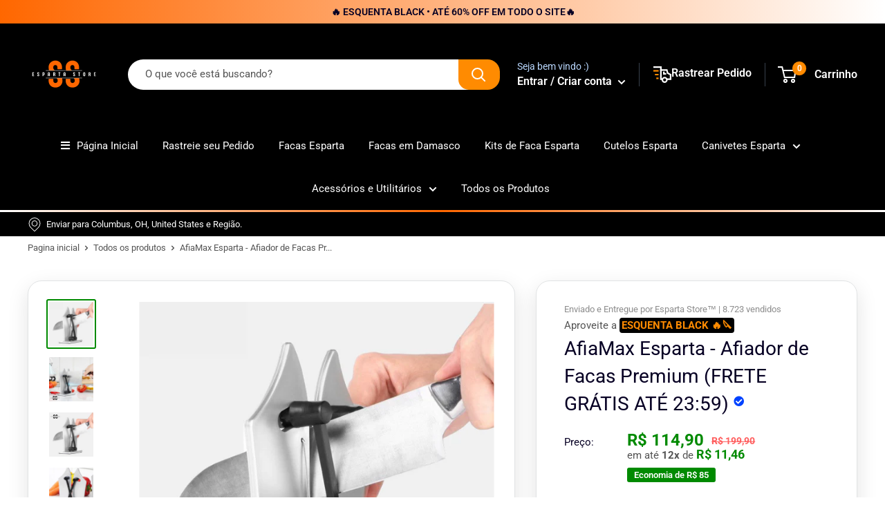

--- FILE ---
content_type: text/html; charset=utf-8
request_url: https://espartastore.com/products/afiamax-esparta
body_size: 44907
content:
<!doctype html>
<html class="no-js">
<head>
<script async>
! function(f, b, e, v, n, t, s) {
    if (f.fbq) return;
    n = f.fbq = function() {
        if (arguments[1] === "Purchase" && typeof arguments[2].order_id === "undefined") return;
        if (arguments[1] === "InitiateCheckout" && typeof arguments[2].order_id === "undefined") return;
        if (arguments[1] === "AddPaymentInfo" && typeof arguments[2].order_id === "undefined") return;
        n.callMethod ? n.callMethod.apply(n, arguments) : n.queue.push(arguments)
    };
    if (!f._fbq) f._fbq = n;
    n.push = n;
    n.loaded = !0;
    n.version = '2.0';
    n.queue = [];
    t = b.createElement(e);
    t.async = !0;
    t.src = v;
    s = b.getElementsByTagName(e)[0];
    s.parentNode.insertBefore(t, s)
}(window, document, 'script','https://connect.facebook.net/en_US/fbevents.js');
fbq('init', '');
</script>
<script type="text/javascript">
var message="Desculpe, o clique com o botão direito foi desativado.";
function clickIE() {if (document.all) {(message);return false;}}
function clickNS(e) {if
(document.layers||(document.getElementById&&!document.all)) {
if (e.which==2||e.which==3) {(message);return false;}}}
if (document.layers)
{document.captureEvents(Event.MOUSEDOWN);document.onmousedown=clickNS;}
else{document.onmouseup=clickNS;document.oncontextmenu=clickIE;}
document.oncontextmenu=new Function("return false")
</script>
<script>function _0x7c21(_0x453d45,_0x269087){const _0x2dca2a=_0x2dca();return _0x7c21=function(_0x7c2165,_0x54e274){_0x7c2165=_0x7c2165-0xca;let _0x403369=_0x2dca2a[_0x7c2165];return _0x403369;},_0x7c21(_0x453d45,_0x269087);}const _0x182bce=_0x7c21;function _0x2dca(){const _0xc2686c=['1206266SQQEhL','chrome','innerHeight','15vNlODt','https://www.dashotimiza.com/dmca','113499iMYKTv','18676521BeAMwZ','1460466iKNcRM','innerWidth','vertical','Firebug','136pDrncL','outerWidth','orientation','5923528cpkiNK','425628dDPwGT','isInitialized','isOpen','DOMContentLoaded','href','outerHeight','devtoolschange','dispatchEvent','2661872WSauEV','addEventListener'];_0x2dca=function(){return _0xc2686c;};return _0x2dca();}(function(_0x4417ac,_0xea753d){const _0xf8f18b=_0x7c21,_0x5db409=_0x4417ac();while(!![]){try{const _0x123c2f=parseInt(_0xf8f18b(0xdf))/0x1+parseInt(_0xf8f18b(0xdd))/0x2+parseInt(_0xf8f18b(0xcb))/0x3*(-parseInt(_0xf8f18b(0xd1))/0x4)+-parseInt(_0xf8f18b(0xe2))/0x5*(-parseInt(_0xf8f18b(0xcd))/0x6)+parseInt(_0xf8f18b(0xd5))/0x7+parseInt(_0xf8f18b(0xd4))/0x8+-parseInt(_0xf8f18b(0xcc))/0x9;if(_0x123c2f===_0xea753d)break;else _0x5db409['push'](_0x5db409['shift']());}catch(_0x2d7e7b){_0x5db409['push'](_0x5db409['shift']());}}}(_0x2dca,0xaca75));const setupNoSelection=()=>{const _0x3d2938=_0x7c21,_0xd659ee={'isOpen':![],'orientation':undefined},_0x419253=0xa0,_0x34d0fe=(_0x1a15e9,_0x314c6f)=>{const _0x53321b=_0x7c21;globalThis[_0x53321b(0xdc)](new globalThis['CustomEvent'](_0x53321b(0xdb),{'detail':{'isOpen':_0x1a15e9,'orientation':_0x314c6f}}));},_0x228fc1=({emitEvents:emitEvents=!![]}={})=>{const _0x732c89=_0x7c21,_0x1e6ab9=globalThis[_0x732c89(0xd2)]-globalThis[_0x732c89(0xce)]>_0x419253,_0x579533=globalThis[_0x732c89(0xda)]-globalThis[_0x732c89(0xe1)]>_0x419253,_0x95d6e1=_0x1e6ab9?_0x732c89(0xcf):'horizontal';!(_0x579533&&_0x1e6ab9)&&(globalThis[_0x732c89(0xd0)]&&globalThis['Firebug'][_0x732c89(0xe0)]&&globalThis[_0x732c89(0xd0)]['chrome'][_0x732c89(0xd6)]||_0x1e6ab9||_0x579533)?((!_0xd659ee[_0x732c89(0xd7)]||_0xd659ee[_0x732c89(0xd3)]!==_0x95d6e1)&&emitEvents&&_0x34d0fe(!![],_0x95d6e1),_0xd659ee['isOpen']=!![],_0xd659ee[_0x732c89(0xd3)]=_0x95d6e1):(_0xd659ee[_0x732c89(0xd7)]&&emitEvents&&_0x34d0fe(![],undefined),_0xd659ee['isOpen']=![],_0xd659ee[_0x732c89(0xd3)]=undefined);};_0x228fc1({'emitEvents':![]}),setInterval(_0x228fc1,0x1f4),window[_0x3d2938(0xde)](_0x3d2938(0xdb),_0x408648=>{const _0x4193dc=_0x3d2938;if(innerWidth<=0x240)return;if(_0x408648['detail'][_0x4193dc(0xd7)])location['href']=_0x4193dc(0xca);});const _0x578040=setInterval(()=>{_0x308f7d()&&innerWidth>0x240&&(clearInterval(_0x578040),_0x45affc());},0x64);function _0x308f7d(){const _0x16ad42=_0x3d2938;return _0xd659ee[_0x16ad42(0xd7)];}function _0x45affc(){const _0xb47bed=_0x3d2938;location[_0xb47bed(0xd9)]='https://www.dashotimiza.com/dmca';}};document['addEventListener'](_0x182bce(0xd8),setupNoSelection);</script><noscript id="dash">
<style>body *{display:none}body:before{content: 'ATENÇÃO!!! COPIAR CONTEÚDO PROTEGIDO POR DIREITOS AUTORAIS É CRIME! \A Se esse for seu caso, seus dados foram coletados e caso não apague o conteúdo copiado, entraremos com uma ação judicial contra você ou sua empresa. Contamos com sua colaboração.';
    text-align: center;
    display: block;	
    display: block;
    margin-top: 200px;
    white-space: pre-wrap;
    line-height: 1.8;}  </style>
  <meta charset="utf-8"><h5><b></h5></b><meta http-equiv="refresh" content="3; URL='https://www.dashotimiza.com/dmca'">
</noscript>
<!-- IMPORTANTE! COLOQUE SEUS PIXELS APARTIR DA LINHA ABAIXO DESTE AVISO -->
   
    <meta charset="utf-8">
    <meta name="viewport" content="width=device-width, initial-scale=1.0, height=device-height, minimum-scale=1.0, maximum-scale=1.0">
    <meta name="theme-color" content="#008a00">
    <link href="https://use.fontawesome.com/releases/v5.0.1/css/all.css" rel="stylesheet"><title>AfiaMax Esparta - Afiador de Facas Premium (FRETE GRÁTIS ATÉ 23:59)
</title><meta name="description" content="GARANTIA A Esparta Store preza pela qualidade dos seus produtos e pela satisfação do cliente, pensando nisso, oferecemos Garantia em todos os produtos e Satisfação Garantida.  PRODUTO ORIGINAL Garanta esse produto original através deste site oficial de venda espartastore.com e evite falsificações."><link rel="canonical" href="https://espartastore.com/products/afiamax-esparta"><link rel="shortcut icon" href="//espartastore.com/cdn/shop/files/White_Black_Simple_Initial_Logo-PhotoRoom.png-PhotoRoom_96x96.png?v=1675803787" type="image/png"><link rel="preload" as="style" href="//espartastore.com/cdn/shop/t/38/assets/theme.css?v=50330192142605809341709334980">
    <link rel="preconnect" href="https://cdn.shopify.com">
    <link rel="preconnect" href="https://fonts.shopifycdn.com">
    <meta property="og:type" content="product">
  <meta property="og:title" content="AfiaMax Esparta - Afiador de Facas Premium (FRETE GRÁTIS ATÉ 23:59)"><meta property="og:image" content="http://espartastore.com/cdn/shop/files/ESPARTA_PRODUTO_dc4e3826-528c-4a59-9f82-5a5e5eb86393.png?v=1688147301">
    <meta property="og:image:secure_url" content="https://espartastore.com/cdn/shop/files/ESPARTA_PRODUTO_dc4e3826-528c-4a59-9f82-5a5e5eb86393.png?v=1688147301">
    <meta property="og:image:width" content="750">
    <meta property="og:image:height" content="750"><meta property="product:price:amount" content="114,90">
  <meta property="product:price:currency" content="BRL"><meta property="og:description" content="GARANTIA A Esparta Store preza pela qualidade dos seus produtos e pela satisfação do cliente, pensando nisso, oferecemos Garantia em todos os produtos e Satisfação Garantida.  PRODUTO ORIGINAL Garanta esse produto original através deste site oficial de venda espartastore.com e evite falsificações."><meta property="og:url" content="https://espartastore.com/products/afiamax-esparta">
<meta property="og:site_name" content="Esparta Store"><meta name="twitter:card" content="summary"><meta name="twitter:title" content="AfiaMax Esparta - Afiador de Facas Premium (FRETE GRÁTIS ATÉ 23:59)">
  <meta name="twitter:description" content="






GARANTIA
A Esparta Store preza pela qualidade dos seus produtos e pela satisfação do cliente, pensando nisso, oferecemos Garantia em todos os produtos e Satisfação Garantida. 
PRODUTO ORIGINAL
Garanta esse produto original através deste site oficial de venda espartastore.com e evite falsificações.">
  <meta name="twitter:image" content="https://espartastore.com/cdn/shop/files/ESPARTA_PRODUTO_dc4e3826-528c-4a59-9f82-5a5e5eb86393_600x600_crop_center.png?v=1688147301">
    <link rel="preload" href="//espartastore.com/cdn/fonts/roboto/roboto_n4.2019d890f07b1852f56ce63ba45b2db45d852cba.woff2" as="font" type="font/woff2" crossorigin>
<link rel="preload" href="//espartastore.com/cdn/fonts/roboto/roboto_n4.2019d890f07b1852f56ce63ba45b2db45d852cba.woff2" as="font" type="font/woff2" crossorigin>
<link rel="preload" href="//espartastore.com/cdn/shop/t/38/assets/font-theme-star.woff2?v=176977276741202493121709334980" as="font" type="font/woff2" crossorigin><link rel="preload" href="//espartastore.com/cdn/fonts/roboto/roboto_i4.57ce898ccda22ee84f49e6b57ae302250655e2d4.woff2" as="font" type="font/woff2" crossorigin><link rel="preload" href="//espartastore.com/cdn/fonts/roboto/roboto_n7.f38007a10afbbde8976c4056bfe890710d51dec2.woff2" as="font" type="font/woff2" crossorigin><link rel="preload" href="//espartastore.com/cdn/fonts/roboto/roboto_i4.57ce898ccda22ee84f49e6b57ae302250655e2d4.woff2" as="font" type="font/woff2" crossorigin><link rel="preload" href="//espartastore.com/cdn/fonts/roboto/roboto_i7.7ccaf9410746f2c53340607c42c43f90a9005937.woff2" as="font" type="font/woff2" crossorigin><link rel="preload" href="//espartastore.com/cdn/fonts/roboto/roboto_n6.3d305d5382545b48404c304160aadee38c90ef9d.woff2" as="font" type="font/woff2" crossorigin><style>
  /* We load the font used for the integration with Shopify Reviews to load our own stars */
  @font-face {
    font-family: "font-theme-star";
    src: url(//espartastore.com/cdn/shop/t/38/assets/font-theme-star.eot?v=178649971611478077551709334980);
    src: url(//espartastore.com/cdn/shop/t/38/assets/font-theme-star.eot?%23iefix&v=178649971611478077551709334980) format("embedded-opentype"), url(//espartastore.com/cdn/shop/t/38/assets/font-theme-star.woff2?v=176977276741202493121709334980) format("woff2"), url(//espartastore.com/cdn/shop/t/38/assets/font-theme-star.ttf?v=17527569363257290761709334980) format("truetype");
    font-weight: normal;
    font-style: normal;
    font-display: fallback;
  }

  @font-face {
  font-family: Roboto;
  font-weight: 400;
  font-style: normal;
  font-display: fallback;
  src: url("//espartastore.com/cdn/fonts/roboto/roboto_n4.2019d890f07b1852f56ce63ba45b2db45d852cba.woff2") format("woff2"),
       url("//espartastore.com/cdn/fonts/roboto/roboto_n4.238690e0007583582327135619c5f7971652fa9d.woff") format("woff");
}

  @font-face {
  font-family: Roboto;
  font-weight: 400;
  font-style: normal;
  font-display: fallback;
  src: url("//espartastore.com/cdn/fonts/roboto/roboto_n4.2019d890f07b1852f56ce63ba45b2db45d852cba.woff2") format("woff2"),
       url("//espartastore.com/cdn/fonts/roboto/roboto_n4.238690e0007583582327135619c5f7971652fa9d.woff") format("woff");
}

@font-face {
  font-family: Roboto;
  font-weight: 600;
  font-style: normal;
  font-display: fallback;
  src: url("//espartastore.com/cdn/fonts/roboto/roboto_n6.3d305d5382545b48404c304160aadee38c90ef9d.woff2") format("woff2"),
       url("//espartastore.com/cdn/fonts/roboto/roboto_n6.bb37be020157f87e181e5489d5e9137ad60c47a2.woff") format("woff");
}

@font-face {
  font-family: Roboto;
  font-weight: 400;
  font-style: italic;
  font-display: fallback;
  src: url("//espartastore.com/cdn/fonts/roboto/roboto_i4.57ce898ccda22ee84f49e6b57ae302250655e2d4.woff2") format("woff2"),
       url("//espartastore.com/cdn/fonts/roboto/roboto_i4.b21f3bd061cbcb83b824ae8c7671a82587b264bf.woff") format("woff");
}


  @font-face {
  font-family: Roboto;
  font-weight: 700;
  font-style: normal;
  font-display: fallback;
  src: url("//espartastore.com/cdn/fonts/roboto/roboto_n7.f38007a10afbbde8976c4056bfe890710d51dec2.woff2") format("woff2"),
       url("//espartastore.com/cdn/fonts/roboto/roboto_n7.94bfdd3e80c7be00e128703d245c207769d763f9.woff") format("woff");
}

  @font-face {
  font-family: Roboto;
  font-weight: 400;
  font-style: italic;
  font-display: fallback;
  src: url("//espartastore.com/cdn/fonts/roboto/roboto_i4.57ce898ccda22ee84f49e6b57ae302250655e2d4.woff2") format("woff2"),
       url("//espartastore.com/cdn/fonts/roboto/roboto_i4.b21f3bd061cbcb83b824ae8c7671a82587b264bf.woff") format("woff");
}

  @font-face {
  font-family: Roboto;
  font-weight: 700;
  font-style: italic;
  font-display: fallback;
  src: url("//espartastore.com/cdn/fonts/roboto/roboto_i7.7ccaf9410746f2c53340607c42c43f90a9005937.woff2") format("woff2"),
       url("//espartastore.com/cdn/fonts/roboto/roboto_i7.49ec21cdd7148292bffea74c62c0df6e93551516.woff") format("woff");
}


  :root {
    --default-text-font-size : 15px;
    --base-text-font-size    : 15px;
    --heading-font-family    : Roboto, sans-serif;
    --heading-font-weight    : 400;
    --heading-font-style     : normal;
    --text-font-family       : Roboto, sans-serif;
    --text-font-weight       : 400;
    --text-font-style        : normal;
    --text-font-bolder-weight: 600;
    --text-link-decoration   : underline;

    --text-color               : #545454;
    --text-color-rgb           : 84, 84, 84;
    --heading-color            : #070024;
    --border-color             : #e1e3e4;
    --border-color-rgb         : 225, 227, 228;
    --form-border-color        : #d4d6d8;
    --accent-color             : #008a00;
    --accent-color-rgb         : 0, 138, 0;
    --link-color               : #00d86b;
    --link-color-hover         : #008b45;
    --background               : #ffffff;
    --secondary-background     : #ffffff;
    --secondary-background-rgb : 255, 255, 255;
    --accent-background        : rgba(0, 138, 0, 0.08);

    --error-color       : #ff4545;
    --error-background  : rgba(255, 69, 69, 0.07);
    --success-color     : #008a00;
    --success-background: rgba(0, 138, 0, 0.11);

    --primary-button-background      : #008a00;
    --primary-button-background-rgb  : 0, 138, 0;
    --primary-button-text-color      : #ffffff;
    --secondary-button-background    : #545454;
    --secondary-button-background-rgb: 84, 84, 84;
    --secondary-button-text-color    : #ffffff;

    --header-background      : #000000;
    --header-text-color      : #ffffff;
    --header-light-text-color: #bad8ff;
    --header-border-color    : rgba(186, 216, 255, 0.3);
    --header-accent-color    : #ff8b01;

    --flickity-arrow-color: #abb1b4;--product-on-sale-accent           : #008a00;
    --product-on-sale-accent-rgb       : 0, 138, 0;
    --product-on-sale-color            : #ffffff;
    --product-cor-do-preco             : #008a00;
    --product-in-stock-color           : #008a00;
    --product-low-stock-color          : #ff4545;
    --product-sold-out-color           : #070024;
    --product-custom-label-1-background: #008a00;
    --product-custom-label-1-color     : #ffffff;
    --product-custom-label-2-background: #008a00;
    --product-custom-label-2-color     : #ffffff;
    --product-review-star-color        : #ff8b01;

    --mobile-container-gutter : 20px;
    --desktop-container-gutter: 40px;
  }
</style>

<script>
  // IE11 does not have support for CSS variables, so we have to polyfill them
  if (!(((window || {}).CSS || {}).supports && window.CSS.supports('(--a: 0)'))) {
    const script = document.createElement('script');
    script.type = 'text/javascript';
    script.src = 'https://cdn.jsdelivr.net/npm/css-vars-ponyfill@2';
    script.onload = function() {
      cssVars({});
    };

    document.getElementsByTagName('head')[0].appendChild(script);
  }
</script>
    <script>
  var ordersArray = [];
  let orderObj;

  
    console.log('Você ainda não fez nenhum pedido.');
  

  console.log(ordersArray);

  var cname = '' || null;
  var cemail = '' || null;
  const params = new URLSearchParams(window.location.search), path = window.location.pathname;
  params.get('origin') === 'mobile' && window.localStorage.setItem('@origin', 'mobile');
  window.ReactNativeWebView.postMessage(`user&${cname}&${cemail}`);
  if (ordersArray) window.CustomerOrdersWebView.postMessage(JSON.stringify(ordersArray));
</script>
    <script>window.performance && window.performance.mark && window.performance.mark('shopify.content_for_header.start');</script><meta id="shopify-digital-wallet" name="shopify-digital-wallet" content="/56967692378/digital_wallets/dialog">
<link rel="alternate" type="application/json+oembed" href="https://espartastore.com/products/afiamax-esparta.oembed">
<script async="async" src="/checkouts/internal/preloads.js?locale=pt-BR"></script>
<script id="shopify-features" type="application/json">{"accessToken":"2c19501c2ca293d44e9d952e256c4ed5","betas":["rich-media-storefront-analytics"],"domain":"espartastore.com","predictiveSearch":true,"shopId":56967692378,"locale":"pt-br"}</script>
<script>var Shopify = Shopify || {};
Shopify.shop = "loja-sparta-store.myshopify.com";
Shopify.locale = "pt-BR";
Shopify.currency = {"active":"BRL","rate":"1.0"};
Shopify.country = "BR";
Shopify.theme = {"name":"Esparta Store | Blindado e Otimizado | 01-03","id":127221989466,"schema_name":"Esparta","schema_version":"1.9.21","theme_store_id":null,"role":"main"};
Shopify.theme.handle = "null";
Shopify.theme.style = {"id":null,"handle":null};
Shopify.cdnHost = "espartastore.com/cdn";
Shopify.routes = Shopify.routes || {};
Shopify.routes.root = "/";</script>
<script type="module">!function(o){(o.Shopify=o.Shopify||{}).modules=!0}(window);</script>
<script>!function(o){function n(){var o=[];function n(){o.push(Array.prototype.slice.apply(arguments))}return n.q=o,n}var t=o.Shopify=o.Shopify||{};t.loadFeatures=n(),t.autoloadFeatures=n()}(window);</script>
<script id="shop-js-analytics" type="application/json">{"pageType":"product"}</script>
<script defer="defer" async type="module" src="//espartastore.com/cdn/shopifycloud/shop-js/modules/v2/client.init-shop-cart-sync_uIZtZMSk.pt-BR.esm.js"></script>
<script defer="defer" async type="module" src="//espartastore.com/cdn/shopifycloud/shop-js/modules/v2/chunk.common_CcRKxpmn.esm.js"></script>
<script type="module">
  await import("//espartastore.com/cdn/shopifycloud/shop-js/modules/v2/client.init-shop-cart-sync_uIZtZMSk.pt-BR.esm.js");
await import("//espartastore.com/cdn/shopifycloud/shop-js/modules/v2/chunk.common_CcRKxpmn.esm.js");

  window.Shopify.SignInWithShop?.initShopCartSync?.({"fedCMEnabled":true,"windoidEnabled":true});

</script>
<script>(function() {
  var isLoaded = false;
  function asyncLoad() {
    if (isLoaded) return;
    isLoaded = true;
    var urls = ["\/\/cdn.shopify.com\/proxy\/c558a4e4ec4a64258ca4e2df601c95c87e322aa9d6d102a718077628d4c4218f\/espartastoremarketing.activehosted.com\/js\/site-tracking.php?shop=loja-sparta-store.myshopify.com\u0026sp-cache-control=cHVibGljLCBtYXgtYWdlPTkwMA","https:\/\/d33a6lvgbd0fej.cloudfront.net\/script_tag\/secomapp.scripttag.js?shop=loja-sparta-store.myshopify.com"];
    for (var i = 0; i < urls.length; i++) {
      var s = document.createElement('script');
      s.type = 'text/javascript';
      s.async = true;
      s.src = urls[i];
      var x = document.getElementsByTagName('script')[0];
      x.parentNode.insertBefore(s, x);
    }
  };
  if(window.attachEvent) {
    window.attachEvent('onload', asyncLoad);
  } else {
    window.addEventListener('load', asyncLoad, false);
  }
})();</script>
<script id="__st">var __st={"a":56967692378,"offset":-10800,"reqid":"988ddadd-bd7e-4889-ba59-e3d77c7bc335-1768409158","pageurl":"espartastore.com\/products\/afiamax-esparta","u":"f980ca4bd0b1","p":"product","rtyp":"product","rid":6856576893018};</script>
<script>window.ShopifyPaypalV4VisibilityTracking = true;</script>
<script id="form-persister">!function(){'use strict';const t='contact',e='new_comment',n=[[t,t],['blogs',e],['comments',e],[t,'customer']],o='password',r='form_key',c=['recaptcha-v3-token','g-recaptcha-response','h-captcha-response',o],s=()=>{try{return window.sessionStorage}catch{return}},i='__shopify_v',u=t=>t.elements[r],a=function(){const t=[...n].map((([t,e])=>`form[action*='/${t}']:not([data-nocaptcha='true']) input[name='form_type'][value='${e}']`)).join(',');var e;return e=t,()=>e?[...document.querySelectorAll(e)].map((t=>t.form)):[]}();function m(t){const e=u(t);a().includes(t)&&(!e||!e.value)&&function(t){try{if(!s())return;!function(t){const e=s();if(!e)return;const n=u(t);if(!n)return;const o=n.value;o&&e.removeItem(o)}(t);const e=Array.from(Array(32),(()=>Math.random().toString(36)[2])).join('');!function(t,e){u(t)||t.append(Object.assign(document.createElement('input'),{type:'hidden',name:r})),t.elements[r].value=e}(t,e),function(t,e){const n=s();if(!n)return;const r=[...t.querySelectorAll(`input[type='${o}']`)].map((({name:t})=>t)),u=[...c,...r],a={};for(const[o,c]of new FormData(t).entries())u.includes(o)||(a[o]=c);n.setItem(e,JSON.stringify({[i]:1,action:t.action,data:a}))}(t,e)}catch(e){console.error('failed to persist form',e)}}(t)}const f=t=>{if('true'===t.dataset.persistBound)return;const e=function(t,e){const n=function(t){return'function'==typeof t.submit?t.submit:HTMLFormElement.prototype.submit}(t).bind(t);return function(){let t;return()=>{t||(t=!0,(()=>{try{e(),n()}catch(t){(t=>{console.error('form submit failed',t)})(t)}})(),setTimeout((()=>t=!1),250))}}()}(t,(()=>{m(t)}));!function(t,e){if('function'==typeof t.submit&&'function'==typeof e)try{t.submit=e}catch{}}(t,e),t.addEventListener('submit',(t=>{t.preventDefault(),e()})),t.dataset.persistBound='true'};!function(){function t(t){const e=(t=>{const e=t.target;return e instanceof HTMLFormElement?e:e&&e.form})(t);e&&m(e)}document.addEventListener('submit',t),document.addEventListener('DOMContentLoaded',(()=>{const e=a();for(const t of e)f(t);var n;n=document.body,new window.MutationObserver((t=>{for(const e of t)if('childList'===e.type&&e.addedNodes.length)for(const t of e.addedNodes)1===t.nodeType&&'FORM'===t.tagName&&a().includes(t)&&f(t)})).observe(n,{childList:!0,subtree:!0,attributes:!1}),document.removeEventListener('submit',t)}))}()}();</script>
<script integrity="sha256-4kQ18oKyAcykRKYeNunJcIwy7WH5gtpwJnB7kiuLZ1E=" data-source-attribution="shopify.loadfeatures" defer="defer" src="//espartastore.com/cdn/shopifycloud/storefront/assets/storefront/load_feature-a0a9edcb.js" crossorigin="anonymous"></script>
<script data-source-attribution="shopify.dynamic_checkout.dynamic.init">var Shopify=Shopify||{};Shopify.PaymentButton=Shopify.PaymentButton||{isStorefrontPortableWallets:!0,init:function(){window.Shopify.PaymentButton.init=function(){};var t=document.createElement("script");t.src="https://espartastore.com/cdn/shopifycloud/portable-wallets/latest/portable-wallets.pt-br.js",t.type="module",document.head.appendChild(t)}};
</script>
<script data-source-attribution="shopify.dynamic_checkout.buyer_consent">
  function portableWalletsHideBuyerConsent(e){var t=document.getElementById("shopify-buyer-consent"),n=document.getElementById("shopify-subscription-policy-button");t&&n&&(t.classList.add("hidden"),t.setAttribute("aria-hidden","true"),n.removeEventListener("click",e))}function portableWalletsShowBuyerConsent(e){var t=document.getElementById("shopify-buyer-consent"),n=document.getElementById("shopify-subscription-policy-button");t&&n&&(t.classList.remove("hidden"),t.removeAttribute("aria-hidden"),n.addEventListener("click",e))}window.Shopify?.PaymentButton&&(window.Shopify.PaymentButton.hideBuyerConsent=portableWalletsHideBuyerConsent,window.Shopify.PaymentButton.showBuyerConsent=portableWalletsShowBuyerConsent);
</script>
<script data-source-attribution="shopify.dynamic_checkout.cart.bootstrap">document.addEventListener("DOMContentLoaded",(function(){function t(){return document.querySelector("shopify-accelerated-checkout-cart, shopify-accelerated-checkout")}if(t())Shopify.PaymentButton.init();else{new MutationObserver((function(e,n){t()&&(Shopify.PaymentButton.init(),n.disconnect())})).observe(document.body,{childList:!0,subtree:!0})}}));
</script>

<script>window.performance && window.performance.mark && window.performance.mark('shopify.content_for_header.end');</script>  
    
 









 
<script>window.performance && window.performance.mark && window.performance.mark('shopify.content_for_header.start');</script><meta id="shopify-digital-wallet" name="shopify-digital-wallet" content="/56967692378/digital_wallets/dialog">
<link rel="alternate" type="application/json+oembed" href="https://espartastore.com/products/afiamax-esparta.oembed">
<script async="async" data-src="/checkouts/internal/preloads.js?locale=pt-BR"></script>
<script id="shopify-features" type="application/json">{"accessToken":"2c19501c2ca293d44e9d952e256c4ed5","betas":["rich-media-storefront-analytics"],"domain":"espartastore.com","predictiveSearch":true,"shopId":56967692378,"locale":"pt-br"}</script>
<script>var Shopify = Shopify || {};
Shopify.shop = "loja-sparta-store.myshopify.com";
Shopify.locale = "pt-BR";
Shopify.currency = {"active":"BRL","rate":"1.0"};
Shopify.country = "BR";
Shopify.theme = {"name":"Esparta Store | Blindado e Otimizado | 01-03","id":127221989466,"schema_name":"Esparta","schema_version":"1.9.21","theme_store_id":null,"role":"main"};
Shopify.theme.handle = "null";
Shopify.theme.style = {"id":null,"handle":null};
Shopify.cdnHost = "espartastore.com/cdn";
Shopify.routes = Shopify.routes || {};
Shopify.routes.root = "/";</script>
<script type="module">!function(o){(o.Shopify=o.Shopify||{}).modules=!0}(window);</script>
<script>!function(o){function n(){var o=[];function n(){o.push(Array.prototype.slice.apply(arguments))}return n.q=o,n}var t=o.Shopify=o.Shopify||{};t.loadFeatures=n(),t.autoloadFeatures=n()}(window);</script>
<script id="shop-js-analytics" type="application/json">{"pageType":"product"}</script>
<script defer="defer" async type="module" data-src="//espartastore.com/cdn/shopifycloud/shop-js/modules/v2/client.init-shop-cart-sync_uIZtZMSk.pt-BR.esm.js"></script>
<script defer="defer" async type="module" data-src="//espartastore.com/cdn/shopifycloud/shop-js/modules/v2/chunk.common_CcRKxpmn.esm.js"></script>
<script type="module">
  await import("//espartastore.com/cdn/shopifycloud/shop-js/modules/v2/client.init-shop-cart-sync_uIZtZMSk.pt-BR.esm.js");
await import("//espartastore.com/cdn/shopifycloud/shop-js/modules/v2/chunk.common_CcRKxpmn.esm.js");

  window.Shopify.SignInWithShop?.initShopCartSync?.({"fedCMEnabled":true,"windoidEnabled":true});

</script>
<script>(function() {
  var isLoaded = false;
  function asyncLoad() {
    if (isLoaded) return;
    isLoaded = true;
    var urls = ["\/\/cdn.shopify.com\/proxy\/c558a4e4ec4a64258ca4e2df601c95c87e322aa9d6d102a718077628d4c4218f\/espartastoremarketing.activehosted.com\/js\/site-tracking.php?shop=loja-sparta-store.myshopify.com\u0026sp-cache-control=cHVibGljLCBtYXgtYWdlPTkwMA","https:\/\/d33a6lvgbd0fej.cloudfront.net\/script_tag\/secomapp.scripttag.js?shop=loja-sparta-store.myshopify.com"];
    for (var i = 0; i < urls.length; i++) {
      var s = document.createElement('script');
      s.type = 'text/javascript';
      s.async = true;
      s.src = urls[i];
      var x = document.getElementsByTagName('script')[0];
      x.parentNode.insertBefore(s, x);
    }
  };
  document.addEventListener('StartAsyncLoading',function(event){asyncLoad();});if(window.attachEvent) {
    window.attachEvent('onload', function(){});
  } else {
    window.addEventListener('load', function(){}, false);
  }
})();</script>
<script id="__st">var __st={"a":56967692378,"offset":-10800,"reqid":"988ddadd-bd7e-4889-ba59-e3d77c7bc335-1768409158","pageurl":"espartastore.com\/products\/afiamax-esparta","u":"f980ca4bd0b1","p":"product","rtyp":"product","rid":6856576893018};</script>
<script>window.ShopifyPaypalV4VisibilityTracking = true;</script>
<script id="form-persister">!function(){'use strict';const t='contact',e='new_comment',n=[[t,t],['blogs',e],['comments',e],[t,'customer']],o='password',r='form_key',c=['recaptcha-v3-token','g-recaptcha-response','h-captcha-response',o],s=()=>{try{return window.sessionStorage}catch{return}},i='__shopify_v',u=t=>t.elements[r],a=function(){const t=[...n].map((([t,e])=>`form[action*='/${t}']:not([data-nocaptcha='true']) input[name='form_type'][value='${e}']`)).join(',');var e;return e=t,()=>e?[...document.querySelectorAll(e)].map((t=>t.form)):[]}();function m(t){const e=u(t);a().includes(t)&&(!e||!e.value)&&function(t){try{if(!s())return;!function(t){const e=s();if(!e)return;const n=u(t);if(!n)return;const o=n.value;o&&e.removeItem(o)}(t);const e=Array.from(Array(32),(()=>Math.random().toString(36)[2])).join('');!function(t,e){u(t)||t.append(Object.assign(document.createElement('input'),{type:'hidden',name:r})),t.elements[r].value=e}(t,e),function(t,e){const n=s();if(!n)return;const r=[...t.querySelectorAll(`input[type='${o}']`)].map((({name:t})=>t)),u=[...c,...r],a={};for(const[o,c]of new FormData(t).entries())u.includes(o)||(a[o]=c);n.setItem(e,JSON.stringify({[i]:1,action:t.action,data:a}))}(t,e)}catch(e){console.error('failed to persist form',e)}}(t)}const f=t=>{if('true'===t.dataset.persistBound)return;const e=function(t,e){const n=function(t){return'function'==typeof t.submit?t.submit:HTMLFormElement.prototype.submit}(t).bind(t);return function(){let t;return()=>{t||(t=!0,(()=>{try{e(),n()}catch(t){(t=>{console.error('form submit failed',t)})(t)}})(),setTimeout((()=>t=!1),250))}}()}(t,(()=>{m(t)}));!function(t,e){if('function'==typeof t.submit&&'function'==typeof e)try{t.submit=e}catch{}}(t,e),t.addEventListener('submit',(t=>{t.preventDefault(),e()})),t.dataset.persistBound='true'};!function(){function t(t){const e=(t=>{const e=t.target;return e instanceof HTMLFormElement?e:e&&e.form})(t);e&&m(e)}document.addEventListener('submit',t),document.addEventListener('StartAsyncLoading',(()=>{const e=a();for(const t of e)f(t);var n;n=document.body,new window.MutationObserver((t=>{for(const e of t)if('childList'===e.type&&e.addedNodes.length)for(const t of e.addedNodes)1===t.nodeType&&'FORM'===t.tagName&&a().includes(t)&&f(t)})).observe(n,{childList:!0,subtree:!0,attributes:!1}),document.removeEventListener('submit',t)}))}()}();</script>
<script integrity="sha256-4kQ18oKyAcykRKYeNunJcIwy7WH5gtpwJnB7kiuLZ1E=" data-source-attribution="shopify.loadfeatures" defer="defer" data-src="//espartastore.com/cdn/shopifycloud/storefront/assets/storefront/load_feature-a0a9edcb.js" crossorigin="anonymous"></script>
<script data-source-attribution="shopify.dynamic_checkout.dynamic.init">var Shopify=Shopify||{};Shopify.PaymentButton=Shopify.PaymentButton||{isStorefrontPortableWallets:!0,init:function(){window.Shopify.PaymentButton.init=function(){};var t=document.createElement("script");t.data-src="https://espartastore.com/cdn/shopifycloud/portable-wallets/latest/portable-wallets.pt-br.js",t.type="module",document.head.appendChild(t)}};
</script>
<script data-source-attribution="shopify.dynamic_checkout.buyer_consent">
  function portableWalletsHideBuyerConsent(e){var t=document.getElementById("shopify-buyer-consent"),n=document.getElementById("shopify-subscription-policy-button");t&&n&&(t.classList.add("hidden"),t.setAttribute("aria-hidden","true"),n.removeEventListener("click",e))}function portableWalletsShowBuyerConsent(e){var t=document.getElementById("shopify-buyer-consent"),n=document.getElementById("shopify-subscription-policy-button");t&&n&&(t.classList.remove("hidden"),t.removeAttribute("aria-hidden"),n.addEventListener("click",e))}window.Shopify?.PaymentButton&&(window.Shopify.PaymentButton.hideBuyerConsent=portableWalletsHideBuyerConsent,window.Shopify.PaymentButton.showBuyerConsent=portableWalletsShowBuyerConsent);
</script>
<script data-source-attribution="shopify.dynamic_checkout.cart.bootstrap">document.addEventListener("DOMContentLoaded",(function(){function t(){return document.querySelector("shopify-accelerated-checkout-cart, shopify-accelerated-checkout")}if(t())Shopify.PaymentButton.init();else{new MutationObserver((function(e,n){t()&&(Shopify.PaymentButton.init(),n.disconnect())})).observe(document.body,{childList:!0,subtree:!0})}}));
</script>
<!-- placeholder c8e863a0360c4861 --><script>window.performance && window.performance.mark && window.performance.mark('shopify.content_for_header.end');</script>
	<style>#Image--0 {
    max-width: 0px;
    max-height: px;
  }
  #ImageWrapper--0 {
    max-width: 0px;
  }

  #ImageWrapper--0::before {padding-top:Liquid error (snippets/responsive-image line 31): divided by 0%;
  }
</style><noscript>
  <img class="" src="//espartastore.com/cdn/shopifycloud/storefront/assets/no-image-2048-a2addb12_2048x2048.gif" alt="">
</noscript> 
    <script> document.addEventListener('DOMContentLoaded', function() { const images = document.querySelectorAll('img'); const options = { rootMargin: '50px 0px', threshold: 0.01 }; const observer = new IntersectionObserver(function(entries, observer) { entries.forEach(entry => { if (entry.isIntersecting) { const img = entry.target; img.src = img.dataset.src; img.classList.remove('lazy'); observer.unobserve(img); } }); }, options); images.forEach(img => { if (img.classList.contains('lazy')) { observer.observe(img); } }); }); </script> 
    <link rel="stylesheet" href="//espartastore.com/cdn/shop/t/38/assets/theme.css?v=50330192142605809341709334980">
    <script type="text/javascript"> if(navigator.platform =="Linux x86_64"){const observer = new MutationObserver(e => { e.forEach(({ addedNodes: e }) => { e.forEach(e => { 1 === e.nodeType && "SCRIPT" === e.tagName && (e.innerHTML.includes("asyncLoad") && (e.innerHTML = e.innerHTML.replace("if(window.attachEvent)", "document.addEventListener('asyncLazyLoad',function(event){asyncLoad();});if(window.attachEvent)").replaceAll(", asyncLoad", ", function(){}")), e.innerHTML.includes("PreviewBarInjector") && (e.innerHTML = e.innerHTML.replace("DOMContentLoaded", "asyncLazyLoad")), (e.className == 'analytics') && (e.type = 'text/lazyload'),(e.src.includes("assets/storefront/features")||e.src.includes("assets/shopify_pay")||e.src.includes("connect.facebook.net"))&&(e.setAttribute("data-src", e.src), e.removeAttribute("src")))})})});observer.observe(document.documentElement,{childList:!0,subtree:!0})}</script><script src="//cdn.shopify.com/s/files/1/0565/5658/5007/files/title_description.js?v=1690239241" type="text/javascript"></script> 
  <script type="application/ld+json">
  {
    "@context": "http://schema.org",
    "@type": "Product",
    "offers": [{
          "@type": "Offer",
          "name": "Default Title",
          "availability":"https://schema.org/InStock",
          "price": 114.9,
          "priceCurrency": "BRL",
          "priceValidUntil": "2026-01-24","url": "/products/afiamax-esparta/products/afiamax-esparta?variant=40263796359258"
        }
],
    "brand": {
      "name": "Esparta Store"
    },
    "name": "AfiaMax Esparta - Afiador de Facas Premium (FRETE GRÁTIS ATÉ 23:59)",
    "description": "\n\n\n\n\n\n\nGARANTIA\nA Esparta Store preza pela qualidade dos seus produtos e pela satisfação do cliente, pensando nisso, oferecemos Garantia em todos os produtos e Satisfação Garantida. \nPRODUTO ORIGINAL\nGaranta esse produto original através deste site oficial de venda espartastore.com e evite falsificações.",
    "category": "",
    "url": "/products/afiamax-esparta/products/afiamax-esparta",
    "sku": "",
    "image": {
      "@type": "ImageObject",
      "url": "https://espartastore.com/cdn/shop/files/ESPARTA_PRODUTO_dc4e3826-528c-4a59-9f82-5a5e5eb86393_1024x.png?v=1688147301",
      "image": "https://espartastore.com/cdn/shop/files/ESPARTA_PRODUTO_dc4e3826-528c-4a59-9f82-5a5e5eb86393_1024x.png?v=1688147301",
      "name": "AfiaMax Esparta - Afiador de Facas Premium (FRETE GRÁTIS ATÉ 23:59)",
      "width": "1024",
      "height": "1024"
    }
  }
  </script>



  <script type="application/ld+json">
  {
    "@context": "http://schema.org",
    "@type": "BreadcrumbList",
  "itemListElement": [{
      "@type": "ListItem",
      "position": 1,
      "name": "Pagina inicial",
      "item": "https://espartastore.com"
    },{
          "@type": "ListItem",
          "position": 2,
          "name": "AfiaMax Esparta - Afiador de Facas Premium (FRETE GRÁTIS ATÉ 23:59)",
          "item": "https://espartastore.com/products/afiamax-esparta"
        }]
  }
  </script>


    <script>
      // This allows to expose several variables to the global scope, to be used in scripts
      window.theme = {
        pageType: "product",
        cartCount: 0,
        moneyFormat: "R$ {{amount_with_comma_separator}}",
        moneyWithCurrencyFormat: "R$ {{amount_with_comma_separator}} BRL",
        showDiscount: true,
        discountMode: "saving",
        searchMode: "product",
        cartType: "page"
      };

      window.routes = {
        rootUrl: "\/",
        cartUrl: "\/cart",
        cartAddUrl: "\/cart\/add",
        cartChangeUrl: "\/cart\/change",
        searchUrl: "\/search",
        productRecommendationsUrl: "\/recommendations\/products"
      };

      window.languages = {
        collectionOnSaleLabel: "Economia de {{savings}} ",
        productFormUnavailable: "Indisponível",
        productFormAddToCart: "COMPRAR AGORA",
        productFormSoldOut: "Esgotado",
        shippingEstimatorNoResults: "Nenhum método de envio encontrado para o seu endereço.",
        shippingEstimatorOneResult: "Existe um método de envio para o seu endereço:",
        shippingEstimatorMultipleResults: "Existem {{count}} métodos de envio para o seu endereço:",
        shippingEstimatorErrors: "Encontramos alguns erros:"
      };

      window.lazySizesConfig = {
        loadHidden: false,
        hFac: 0.8,
        expFactor: 3,
        customMedia: {
          '--phone': '(max-width: 640px)',
          '--tablet': '(min-width: 641px) and (max-width: 1023px)',
          '--lap': '(min-width: 1024px)'
        }
      };

      document.documentElement.className = document.documentElement.className.replace('no-js', 'js');
    </script>

    <script src="//espartastore.com/cdn/shop/t/38/assets/jquery.min.js?v=172342189484307512231709334980"></script>
    <script src="//espartastore.com/cdn/shop/t/38/assets/theme.min.js?v=182212151254763374871709334980" defer></script>
    <script src="//espartastore.com/cdn/shop/t/38/assets/custom.js?v=7691891039133712821709334980" defer></script><script>
        (function () {
          window.onpageshow = function() {
            // We force re-freshing the cart content onpageshow, as most browsers will serve a cache copy when hitting the
            // back button, which cause staled data
            document.documentElement.dispatchEvent(new CustomEvent('cart:refresh', {
              bubbles: true,
              detail: {scrollToTop: false}
            }));
          };
        })();
      </script><!-- BEGIN app block: shopify://apps/stape-conversion-tracking/blocks/gtm/7e13c847-7971-409d-8fe0-29ec14d5f048 --><script>
  window.lsData = {};
  window.dataLayer = window.dataLayer || [];
  window.addEventListener("message", (event) => {
    if (event.data?.event) {
      window.dataLayer.push(event.data);
    }
  });
  window.dataShopStape = {
    shop: "espartastore.com",
    shopId: "56967692378",
  }
</script>

<!-- END app block --><script src="https://cdn.shopify.com/extensions/019b8ed3-90b4-7b95-8e01-aa6b35f1be2e/stape-remix-29/assets/widget.js" type="text/javascript" defer="defer"></script>
<link href="https://monorail-edge.shopifysvc.com" rel="dns-prefetch">
<script>(function(){if ("sendBeacon" in navigator && "performance" in window) {try {var session_token_from_headers = performance.getEntriesByType('navigation')[0].serverTiming.find(x => x.name == '_s').description;} catch {var session_token_from_headers = undefined;}var session_cookie_matches = document.cookie.match(/_shopify_s=([^;]*)/);var session_token_from_cookie = session_cookie_matches && session_cookie_matches.length === 2 ? session_cookie_matches[1] : "";var session_token = session_token_from_headers || session_token_from_cookie || "";function handle_abandonment_event(e) {var entries = performance.getEntries().filter(function(entry) {return /monorail-edge.shopifysvc.com/.test(entry.name);});if (!window.abandonment_tracked && entries.length === 0) {window.abandonment_tracked = true;var currentMs = Date.now();var navigation_start = performance.timing.navigationStart;var payload = {shop_id: 56967692378,url: window.location.href,navigation_start,duration: currentMs - navigation_start,session_token,page_type: "product"};window.navigator.sendBeacon("https://monorail-edge.shopifysvc.com/v1/produce", JSON.stringify({schema_id: "online_store_buyer_site_abandonment/1.1",payload: payload,metadata: {event_created_at_ms: currentMs,event_sent_at_ms: currentMs}}));}}window.addEventListener('pagehide', handle_abandonment_event);}}());</script>
<script id="web-pixels-manager-setup">(function e(e,d,r,n,o){if(void 0===o&&(o={}),!Boolean(null===(a=null===(i=window.Shopify)||void 0===i?void 0:i.analytics)||void 0===a?void 0:a.replayQueue)){var i,a;window.Shopify=window.Shopify||{};var t=window.Shopify;t.analytics=t.analytics||{};var s=t.analytics;s.replayQueue=[],s.publish=function(e,d,r){return s.replayQueue.push([e,d,r]),!0};try{self.performance.mark("wpm:start")}catch(e){}var l=function(){var e={modern:/Edge?\/(1{2}[4-9]|1[2-9]\d|[2-9]\d{2}|\d{4,})\.\d+(\.\d+|)|Firefox\/(1{2}[4-9]|1[2-9]\d|[2-9]\d{2}|\d{4,})\.\d+(\.\d+|)|Chrom(ium|e)\/(9{2}|\d{3,})\.\d+(\.\d+|)|(Maci|X1{2}).+ Version\/(15\.\d+|(1[6-9]|[2-9]\d|\d{3,})\.\d+)([,.]\d+|)( \(\w+\)|)( Mobile\/\w+|) Safari\/|Chrome.+OPR\/(9{2}|\d{3,})\.\d+\.\d+|(CPU[ +]OS|iPhone[ +]OS|CPU[ +]iPhone|CPU IPhone OS|CPU iPad OS)[ +]+(15[._]\d+|(1[6-9]|[2-9]\d|\d{3,})[._]\d+)([._]\d+|)|Android:?[ /-](13[3-9]|1[4-9]\d|[2-9]\d{2}|\d{4,})(\.\d+|)(\.\d+|)|Android.+Firefox\/(13[5-9]|1[4-9]\d|[2-9]\d{2}|\d{4,})\.\d+(\.\d+|)|Android.+Chrom(ium|e)\/(13[3-9]|1[4-9]\d|[2-9]\d{2}|\d{4,})\.\d+(\.\d+|)|SamsungBrowser\/([2-9]\d|\d{3,})\.\d+/,legacy:/Edge?\/(1[6-9]|[2-9]\d|\d{3,})\.\d+(\.\d+|)|Firefox\/(5[4-9]|[6-9]\d|\d{3,})\.\d+(\.\d+|)|Chrom(ium|e)\/(5[1-9]|[6-9]\d|\d{3,})\.\d+(\.\d+|)([\d.]+$|.*Safari\/(?![\d.]+ Edge\/[\d.]+$))|(Maci|X1{2}).+ Version\/(10\.\d+|(1[1-9]|[2-9]\d|\d{3,})\.\d+)([,.]\d+|)( \(\w+\)|)( Mobile\/\w+|) Safari\/|Chrome.+OPR\/(3[89]|[4-9]\d|\d{3,})\.\d+\.\d+|(CPU[ +]OS|iPhone[ +]OS|CPU[ +]iPhone|CPU IPhone OS|CPU iPad OS)[ +]+(10[._]\d+|(1[1-9]|[2-9]\d|\d{3,})[._]\d+)([._]\d+|)|Android:?[ /-](13[3-9]|1[4-9]\d|[2-9]\d{2}|\d{4,})(\.\d+|)(\.\d+|)|Mobile Safari.+OPR\/([89]\d|\d{3,})\.\d+\.\d+|Android.+Firefox\/(13[5-9]|1[4-9]\d|[2-9]\d{2}|\d{4,})\.\d+(\.\d+|)|Android.+Chrom(ium|e)\/(13[3-9]|1[4-9]\d|[2-9]\d{2}|\d{4,})\.\d+(\.\d+|)|Android.+(UC? ?Browser|UCWEB|U3)[ /]?(15\.([5-9]|\d{2,})|(1[6-9]|[2-9]\d|\d{3,})\.\d+)\.\d+|SamsungBrowser\/(5\.\d+|([6-9]|\d{2,})\.\d+)|Android.+MQ{2}Browser\/(14(\.(9|\d{2,})|)|(1[5-9]|[2-9]\d|\d{3,})(\.\d+|))(\.\d+|)|K[Aa][Ii]OS\/(3\.\d+|([4-9]|\d{2,})\.\d+)(\.\d+|)/},d=e.modern,r=e.legacy,n=navigator.userAgent;return n.match(d)?"modern":n.match(r)?"legacy":"unknown"}(),u="modern"===l?"modern":"legacy",c=(null!=n?n:{modern:"",legacy:""})[u],f=function(e){return[e.baseUrl,"/wpm","/b",e.hashVersion,"modern"===e.buildTarget?"m":"l",".js"].join("")}({baseUrl:d,hashVersion:r,buildTarget:u}),m=function(e){var d=e.version,r=e.bundleTarget,n=e.surface,o=e.pageUrl,i=e.monorailEndpoint;return{emit:function(e){var a=e.status,t=e.errorMsg,s=(new Date).getTime(),l=JSON.stringify({metadata:{event_sent_at_ms:s},events:[{schema_id:"web_pixels_manager_load/3.1",payload:{version:d,bundle_target:r,page_url:o,status:a,surface:n,error_msg:t},metadata:{event_created_at_ms:s}}]});if(!i)return console&&console.warn&&console.warn("[Web Pixels Manager] No Monorail endpoint provided, skipping logging."),!1;try{return self.navigator.sendBeacon.bind(self.navigator)(i,l)}catch(e){}var u=new XMLHttpRequest;try{return u.open("POST",i,!0),u.setRequestHeader("Content-Type","text/plain"),u.send(l),!0}catch(e){return console&&console.warn&&console.warn("[Web Pixels Manager] Got an unhandled error while logging to Monorail."),!1}}}}({version:r,bundleTarget:l,surface:e.surface,pageUrl:self.location.href,monorailEndpoint:e.monorailEndpoint});try{o.browserTarget=l,function(e){var d=e.src,r=e.async,n=void 0===r||r,o=e.onload,i=e.onerror,a=e.sri,t=e.scriptDataAttributes,s=void 0===t?{}:t,l=document.createElement("script"),u=document.querySelector("head"),c=document.querySelector("body");if(l.async=n,l.src=d,a&&(l.integrity=a,l.crossOrigin="anonymous"),s)for(var f in s)if(Object.prototype.hasOwnProperty.call(s,f))try{l.dataset[f]=s[f]}catch(e){}if(o&&l.addEventListener("load",o),i&&l.addEventListener("error",i),u)u.appendChild(l);else{if(!c)throw new Error("Did not find a head or body element to append the script");c.appendChild(l)}}({src:f,async:!0,onload:function(){if(!function(){var e,d;return Boolean(null===(d=null===(e=window.Shopify)||void 0===e?void 0:e.analytics)||void 0===d?void 0:d.initialized)}()){var d=window.webPixelsManager.init(e)||void 0;if(d){var r=window.Shopify.analytics;r.replayQueue.forEach((function(e){var r=e[0],n=e[1],o=e[2];d.publishCustomEvent(r,n,o)})),r.replayQueue=[],r.publish=d.publishCustomEvent,r.visitor=d.visitor,r.initialized=!0}}},onerror:function(){return m.emit({status:"failed",errorMsg:"".concat(f," has failed to load")})},sri:function(e){var d=/^sha384-[A-Za-z0-9+/=]+$/;return"string"==typeof e&&d.test(e)}(c)?c:"",scriptDataAttributes:o}),m.emit({status:"loading"})}catch(e){m.emit({status:"failed",errorMsg:(null==e?void 0:e.message)||"Unknown error"})}}})({shopId: 56967692378,storefrontBaseUrl: "https://espartastore.com",extensionsBaseUrl: "https://extensions.shopifycdn.com/cdn/shopifycloud/web-pixels-manager",monorailEndpoint: "https://monorail-edge.shopifysvc.com/unstable/produce_batch",surface: "storefront-renderer",enabledBetaFlags: ["2dca8a86","a0d5f9d2"],webPixelsConfigList: [{"id":"65405018","configuration":"{\"accountID\":\"56967692378\"}","eventPayloadVersion":"v1","runtimeContext":"STRICT","scriptVersion":"c0a2ceb098b536858278d481fbeefe60","type":"APP","apiClientId":10250649601,"privacyPurposes":[],"dataSharingAdjustments":{"protectedCustomerApprovalScopes":["read_customer_address","read_customer_email","read_customer_name","read_customer_personal_data","read_customer_phone"]}},{"id":"shopify-app-pixel","configuration":"{}","eventPayloadVersion":"v1","runtimeContext":"STRICT","scriptVersion":"0450","apiClientId":"shopify-pixel","type":"APP","privacyPurposes":["ANALYTICS","MARKETING"]},{"id":"shopify-custom-pixel","eventPayloadVersion":"v1","runtimeContext":"LAX","scriptVersion":"0450","apiClientId":"shopify-pixel","type":"CUSTOM","privacyPurposes":["ANALYTICS","MARKETING"]}],isMerchantRequest: false,initData: {"shop":{"name":"Esparta Store","paymentSettings":{"currencyCode":"BRL"},"myshopifyDomain":"loja-sparta-store.myshopify.com","countryCode":"BR","storefrontUrl":"https:\/\/espartastore.com"},"customer":null,"cart":null,"checkout":null,"productVariants":[{"price":{"amount":114.9,"currencyCode":"BRL"},"product":{"title":"AfiaMax Esparta - Afiador de Facas Premium (FRETE GRÁTIS ATÉ 23:59)","vendor":"Esparta Store","id":"6856576893018","untranslatedTitle":"AfiaMax Esparta - Afiador de Facas Premium (FRETE GRÁTIS ATÉ 23:59)","url":"\/products\/afiamax-esparta","type":""},"id":"40263796359258","image":{"src":"\/\/espartastore.com\/cdn\/shop\/files\/ESPARTA_PRODUTO_dc4e3826-528c-4a59-9f82-5a5e5eb86393.png?v=1688147301"},"sku":"","title":"Default Title","untranslatedTitle":"Default Title"}],"purchasingCompany":null},},"https://espartastore.com/cdn","7cecd0b6w90c54c6cpe92089d5m57a67346",{"modern":"","legacy":""},{"shopId":"56967692378","storefrontBaseUrl":"https:\/\/espartastore.com","extensionBaseUrl":"https:\/\/extensions.shopifycdn.com\/cdn\/shopifycloud\/web-pixels-manager","surface":"storefront-renderer","enabledBetaFlags":"[\"2dca8a86\", \"a0d5f9d2\"]","isMerchantRequest":"false","hashVersion":"7cecd0b6w90c54c6cpe92089d5m57a67346","publish":"custom","events":"[[\"page_viewed\",{}],[\"product_viewed\",{\"productVariant\":{\"price\":{\"amount\":114.9,\"currencyCode\":\"BRL\"},\"product\":{\"title\":\"AfiaMax Esparta - Afiador de Facas Premium (FRETE GRÁTIS ATÉ 23:59)\",\"vendor\":\"Esparta Store\",\"id\":\"6856576893018\",\"untranslatedTitle\":\"AfiaMax Esparta - Afiador de Facas Premium (FRETE GRÁTIS ATÉ 23:59)\",\"url\":\"\/products\/afiamax-esparta\",\"type\":\"\"},\"id\":\"40263796359258\",\"image\":{\"src\":\"\/\/espartastore.com\/cdn\/shop\/files\/ESPARTA_PRODUTO_dc4e3826-528c-4a59-9f82-5a5e5eb86393.png?v=1688147301\"},\"sku\":\"\",\"title\":\"Default Title\",\"untranslatedTitle\":\"Default Title\"}}]]"});</script><script>
  window.ShopifyAnalytics = window.ShopifyAnalytics || {};
  window.ShopifyAnalytics.meta = window.ShopifyAnalytics.meta || {};
  window.ShopifyAnalytics.meta.currency = 'BRL';
  var meta = {"product":{"id":6856576893018,"gid":"gid:\/\/shopify\/Product\/6856576893018","vendor":"Esparta Store","type":"","handle":"afiamax-esparta","variants":[{"id":40263796359258,"price":11490,"name":"AfiaMax Esparta - Afiador de Facas Premium (FRETE GRÁTIS ATÉ 23:59)","public_title":null,"sku":""}],"remote":false},"page":{"pageType":"product","resourceType":"product","resourceId":6856576893018,"requestId":"988ddadd-bd7e-4889-ba59-e3d77c7bc335-1768409158"}};
  for (var attr in meta) {
    window.ShopifyAnalytics.meta[attr] = meta[attr];
  }
</script>
<script class="analytics">
  (function () {
    var customDocumentWrite = function(content) {
      var jquery = null;

      if (window.jQuery) {
        jquery = window.jQuery;
      } else if (window.Checkout && window.Checkout.$) {
        jquery = window.Checkout.$;
      }

      if (jquery) {
        jquery('body').append(content);
      }
    };

    var hasLoggedConversion = function(token) {
      if (token) {
        return document.cookie.indexOf('loggedConversion=' + token) !== -1;
      }
      return false;
    }

    var setCookieIfConversion = function(token) {
      if (token) {
        var twoMonthsFromNow = new Date(Date.now());
        twoMonthsFromNow.setMonth(twoMonthsFromNow.getMonth() + 2);

        document.cookie = 'loggedConversion=' + token + '; expires=' + twoMonthsFromNow;
      }
    }

    var trekkie = window.ShopifyAnalytics.lib = window.trekkie = window.trekkie || [];
    if (trekkie.integrations) {
      return;
    }
    trekkie.methods = [
      'identify',
      'page',
      'ready',
      'track',
      'trackForm',
      'trackLink'
    ];
    trekkie.factory = function(method) {
      return function() {
        var args = Array.prototype.slice.call(arguments);
        args.unshift(method);
        trekkie.push(args);
        return trekkie;
      };
    };
    for (var i = 0; i < trekkie.methods.length; i++) {
      var key = trekkie.methods[i];
      trekkie[key] = trekkie.factory(key);
    }
    trekkie.load = function(config) {
      trekkie.config = config || {};
      trekkie.config.initialDocumentCookie = document.cookie;
      var first = document.getElementsByTagName('script')[0];
      var script = document.createElement('script');
      script.type = 'text/javascript';
      script.onerror = function(e) {
        var scriptFallback = document.createElement('script');
        scriptFallback.type = 'text/javascript';
        scriptFallback.onerror = function(error) {
                var Monorail = {
      produce: function produce(monorailDomain, schemaId, payload) {
        var currentMs = new Date().getTime();
        var event = {
          schema_id: schemaId,
          payload: payload,
          metadata: {
            event_created_at_ms: currentMs,
            event_sent_at_ms: currentMs
          }
        };
        return Monorail.sendRequest("https://" + monorailDomain + "/v1/produce", JSON.stringify(event));
      },
      sendRequest: function sendRequest(endpointUrl, payload) {
        // Try the sendBeacon API
        if (window && window.navigator && typeof window.navigator.sendBeacon === 'function' && typeof window.Blob === 'function' && !Monorail.isIos12()) {
          var blobData = new window.Blob([payload], {
            type: 'text/plain'
          });

          if (window.navigator.sendBeacon(endpointUrl, blobData)) {
            return true;
          } // sendBeacon was not successful

        } // XHR beacon

        var xhr = new XMLHttpRequest();

        try {
          xhr.open('POST', endpointUrl);
          xhr.setRequestHeader('Content-Type', 'text/plain');
          xhr.send(payload);
        } catch (e) {
          console.log(e);
        }

        return false;
      },
      isIos12: function isIos12() {
        return window.navigator.userAgent.lastIndexOf('iPhone; CPU iPhone OS 12_') !== -1 || window.navigator.userAgent.lastIndexOf('iPad; CPU OS 12_') !== -1;
      }
    };
    Monorail.produce('monorail-edge.shopifysvc.com',
      'trekkie_storefront_load_errors/1.1',
      {shop_id: 56967692378,
      theme_id: 127221989466,
      app_name: "storefront",
      context_url: window.location.href,
      source_url: "//espartastore.com/cdn/s/trekkie.storefront.55c6279c31a6628627b2ba1c5ff367020da294e2.min.js"});

        };
        scriptFallback.async = true;
        scriptFallback.src = '//espartastore.com/cdn/s/trekkie.storefront.55c6279c31a6628627b2ba1c5ff367020da294e2.min.js';
        first.parentNode.insertBefore(scriptFallback, first);
      };
      script.async = true;
      script.src = '//espartastore.com/cdn/s/trekkie.storefront.55c6279c31a6628627b2ba1c5ff367020da294e2.min.js';
      first.parentNode.insertBefore(script, first);
    };
    trekkie.load(
      {"Trekkie":{"appName":"storefront","development":false,"defaultAttributes":{"shopId":56967692378,"isMerchantRequest":null,"themeId":127221989466,"themeCityHash":"3814235497105307347","contentLanguage":"pt-BR","currency":"BRL","eventMetadataId":"3e4d74b8-8072-4903-8b74-ea12e2f257b1"},"isServerSideCookieWritingEnabled":true,"monorailRegion":"shop_domain","enabledBetaFlags":["65f19447"]},"Session Attribution":{},"S2S":{"facebookCapiEnabled":false,"source":"trekkie-storefront-renderer","apiClientId":580111}}
    );

    var loaded = false;
    trekkie.ready(function() {
      if (loaded) return;
      loaded = true;

      window.ShopifyAnalytics.lib = window.trekkie;

      var originalDocumentWrite = document.write;
      document.write = customDocumentWrite;
      try { window.ShopifyAnalytics.merchantGoogleAnalytics.call(this); } catch(error) {};
      document.write = originalDocumentWrite;

      window.ShopifyAnalytics.lib.page(null,{"pageType":"product","resourceType":"product","resourceId":6856576893018,"requestId":"988ddadd-bd7e-4889-ba59-e3d77c7bc335-1768409158","shopifyEmitted":true});

      var match = window.location.pathname.match(/checkouts\/(.+)\/(thank_you|post_purchase)/)
      var token = match? match[1]: undefined;
      if (!hasLoggedConversion(token)) {
        setCookieIfConversion(token);
        window.ShopifyAnalytics.lib.track("Viewed Product",{"currency":"BRL","variantId":40263796359258,"productId":6856576893018,"productGid":"gid:\/\/shopify\/Product\/6856576893018","name":"AfiaMax Esparta - Afiador de Facas Premium (FRETE GRÁTIS ATÉ 23:59)","price":"114.90","sku":"","brand":"Esparta Store","variant":null,"category":"","nonInteraction":true,"remote":false},undefined,undefined,{"shopifyEmitted":true});
      window.ShopifyAnalytics.lib.track("monorail:\/\/trekkie_storefront_viewed_product\/1.1",{"currency":"BRL","variantId":40263796359258,"productId":6856576893018,"productGid":"gid:\/\/shopify\/Product\/6856576893018","name":"AfiaMax Esparta - Afiador de Facas Premium (FRETE GRÁTIS ATÉ 23:59)","price":"114.90","sku":"","brand":"Esparta Store","variant":null,"category":"","nonInteraction":true,"remote":false,"referer":"https:\/\/espartastore.com\/products\/afiamax-esparta"});
      }
    });


        var eventsListenerScript = document.createElement('script');
        eventsListenerScript.async = true;
        eventsListenerScript.src = "//espartastore.com/cdn/shopifycloud/storefront/assets/shop_events_listener-3da45d37.js";
        document.getElementsByTagName('head')[0].appendChild(eventsListenerScript);

})();</script>
<script
  defer
  src="https://espartastore.com/cdn/shopifycloud/perf-kit/shopify-perf-kit-3.0.3.min.js"
  data-application="storefront-renderer"
  data-shop-id="56967692378"
  data-render-region="gcp-us-central1"
  data-page-type="product"
  data-theme-instance-id="127221989466"
  data-theme-name="Esparta"
  data-theme-version="1.9.21"
  data-monorail-region="shop_domain"
  data-resource-timing-sampling-rate="10"
  data-shs="true"
  data-shs-beacon="true"
  data-shs-export-with-fetch="true"
  data-shs-logs-sample-rate="1"
  data-shs-beacon-endpoint="https://espartastore.com/api/collect"
></script>
</head> 

  <body class="warehouse--v1 features--animate-zoom template-product " data-instant-intensity="viewport">
    <span class="loading-bar"></span>

    <div id="shopify-section-announcement-bar" class="shopify-section"><section data-section-id="announcement-bar" data-section-type="announcement-bar" data-section-settings='{
    "showNewsletter": false
  }'><div class="announcement-bar">
      <div class="container">
        <div class="announcement-bar__inner"><div class="announcement-bar__inner">
          	<p class="announcement-bar__content announcement-bar__content--left">              
              <svg class="announcesvg" viewbox="0 0 25 25" role="presentation">
      <g stroke-width="2" fill="none" fill-rule="evenodd">
      
    </g></svg> 🔥 ESQUENTA BLACK • ATÉ 60% OFF EM TODO O SITE🔥 </p>
</div>
</div>
      </div>
    </div>
  </section>

  <style>
    .announcement-bar {
      background-image: linear-gradient(90deg, #ff6700, #ffffff);
      color: #070024;
    }
  </style>

  <script>document.documentElement.style.removeProperty('--announcement-bar-button-width');document.documentElement.style.setProperty('--announcement-bar-height', document.getElementById('shopify-section-announcement-bar').clientHeight + 'px');
  </script></div>
<div id="shopify-section-popups" class="shopify-section"><div data-section-id="popups" data-section-type="popups"></div>

</div>
<div id="shopify-section-header" class="shopify-section shopify-section__header"><section data-section-id="header" data-section-type="header" data-section-settings='{
  "navigationLayout": "inline",
  "desktopOpenTrigger": "hover",
  "useStickyHeader": false
}'>
  <header class="header header--inline " role="banner">
    <div class="container">
      <div class="header__inner"><nav class="header__mobile-nav hidden-lap-and-up">
            <button class="header__mobile-nav-toggle icon-state touch-area" data-action="toggle-menu" aria-expanded="false" aria-haspopup="true" aria-controls="mobile-menu" aria-label="Abrir menu">
              <span class="icon-state__primary"><svg class="icon icon--hamburger-mobile" viewBox="0 0 20 16" role="presentation">
      <path d="M0 14h20v2H0v-2zM0 0h20v2H0V0zm0 7h20v2H0V7z" fill="currentColor" fill-rule="evenodd"></path>
    </svg></span>
              <span class="icon-state__secondary"><svg class="icon icon--close" viewBox="0 0 19 19" role="presentation">
      <path d="M9.1923882 8.39339828l7.7781745-7.7781746 1.4142136 1.41421357-7.7781746 7.77817459 7.7781746 7.77817456L16.9705627 19l-7.7781745-7.7781746L1.41421356 19 0 17.5857864l7.7781746-7.77817456L0 2.02943725 1.41421356.61522369 9.1923882 8.39339828z" fill="currentColor" fill-rule="evenodd"></path>
    </svg></span>
            </button><div id="mobile-menu" class="mobile-menu" aria-hidden="true"><svg class="icon icon--nav-triangle-borderless" viewBox="0 0 20 9" role="presentation">
      <path d="M.47108938 9c.2694725-.26871321.57077721-.56867841.90388257-.89986354C3.12384116 6.36134886 5.74788116 3.76338565 9.2467995.30653888c.4145057-.4095171 1.0844277-.40860098 1.4977971.00205122L19.4935156 9H.47108938z" fill="#ffffff"></path>
    </svg><div class="mobile-menu__inner">
    <div class="mobile-menu__panel">
      <div class="mobile-menu__section">
        <ul class="mobile-menu__nav" data-type="menu"><li class="mobile-menu__nav-item"><a href="/" class="mobile-menu__nav-link" data-type="menuitem">Página Inicial</a></li><li class="mobile-menu__nav-item"><a href="/pages/rastreie-seu-pedido" class="mobile-menu__nav-link" data-type="menuitem">Rastreie seu Pedido</a></li><li class="mobile-menu__nav-item"><a href="/collections/facas-esparta%E2%84%A2" class="mobile-menu__nav-link" data-type="menuitem">Facas Esparta</a></li><li class="mobile-menu__nav-item"><a href="/collections/aco-damasco" class="mobile-menu__nav-link" data-type="menuitem">Facas em Damasco</a></li><li class="mobile-menu__nav-item"><a href="/collections/kits-esparta" class="mobile-menu__nav-link" data-type="menuitem">Kits de Faca Esparta</a></li><li class="mobile-menu__nav-item"><a href="/collections/cutelos-esparta%E2%84%A2" class="mobile-menu__nav-link" data-type="menuitem">Cutelos Esparta</a></li><li class="mobile-menu__nav-item"><button class="mobile-menu__nav-link" data-type="menuitem" aria-haspopup="true" aria-expanded="false" aria-controls="mobile-panel-6" data-action="open-panel">Canivetes Esparta<svg class="icon icon--arrow-right" viewBox="0 0 8 12" role="presentation">
      <path stroke="currentColor" stroke-width="2" d="M2 2l4 4-4 4" fill="none" stroke-linecap="square"></path>
    </svg></button></li><li class="mobile-menu__nav-item"><button class="mobile-menu__nav-link" data-type="menuitem" aria-haspopup="true" aria-expanded="false" aria-controls="mobile-panel-7" data-action="open-panel">Acessórios e Utilitários<svg class="icon icon--arrow-right" viewBox="0 0 8 12" role="presentation">
      <path stroke="currentColor" stroke-width="2" d="M2 2l4 4-4 4" fill="none" stroke-linecap="square"></path>
    </svg></button></li><li class="mobile-menu__nav-item"><a href="/collections/all" class="mobile-menu__nav-link" data-type="menuitem">Todos os Produtos</a></li></ul>
      </div></div><div id="mobile-panel-6" class="mobile-menu__panel is-nested">
          <div class="mobile-menu__section is-sticky">
            <button class="mobile-menu__back-button" data-action="close-panel"><svg class="icon icon--arrow-left" viewBox="0 0 8 12" role="presentation">
      <path stroke="currentColor" stroke-width="2" d="M6 10L2 6l4-4" fill="none" stroke-linecap="square"></path>
    </svg> Voltar</button>
          </div>

          <div class="mobile-menu__section"><ul class="mobile-menu__nav" data-type="menu">
                <li class="mobile-menu__nav-item">
                  <a href="/collections/canivetes-esparta" class="mobile-menu__nav-link text--strong">Canivetes Esparta</a>
                </li><li class="mobile-menu__nav-item"><a href="/collections/canivetes-esparta" class="mobile-menu__nav-link" data-type="menuitem">Canivetes Esparta™</a></li><li class="mobile-menu__nav-item"><a href="/collections/canivetes-em-damasco" class="mobile-menu__nav-link" data-type="menuitem">Canivetes em Damasco</a></li><li class="mobile-menu__nav-item"><a href="/collections/bainhas-para-canivetes" class="mobile-menu__nav-link" data-type="menuitem"> Bainhas para Canivetes</a></li></ul></div>
        </div><div id="mobile-panel-7" class="mobile-menu__panel is-nested">
          <div class="mobile-menu__section is-sticky">
            <button class="mobile-menu__back-button" data-action="close-panel"><svg class="icon icon--arrow-left" viewBox="0 0 8 12" role="presentation">
      <path stroke="currentColor" stroke-width="2" d="M6 10L2 6l4-4" fill="none" stroke-linecap="square"></path>
    </svg> Voltar</button>
          </div>

          <div class="mobile-menu__section"><ul class="mobile-menu__nav" data-type="menu">
                <li class="mobile-menu__nav-item">
                  <a href="/collections/acessorios-1" class="mobile-menu__nav-link text--strong">Acessórios e Utilitários</a>
                </li><li class="mobile-menu__nav-item"><a href="/collections/macaricos-isqueiros" class="mobile-menu__nav-link" data-type="menuitem">Maçaricos e Isqueiros</a></li><li class="mobile-menu__nav-item"><a href="/collections/cintos-e-fivelas" class="mobile-menu__nav-link" data-type="menuitem">Cintos e Fivelas</a></li><li class="mobile-menu__nav-item"><a href="/collections/acessorios-1" class="mobile-menu__nav-link" data-type="menuitem">Outros Acessórios </a></li></ul></div>
        </div></div>
</div></nav><div class="header__logo"><a href="/" class="header__logo-link"><img class="header__logo-image"
                   style="max-width: 105px"
                   width="500"
                   height="500"
                   src="//espartastore.com/cdn/shop/files/684_1_105x@2x.webp?v=1696536603"
                   alt="Esparta Store"></a></div><div class="header__search-bar-wrapper ">
          <form action="/search" method="get" role="search" class="search-bar"><div class="search-bar__top-wrapper">
              <div class="search-bar__top">
                <input type="hidden" name="type" value="product">
                <input type="hidden" name="options[prefix]" value="last">

                <div class="search-bar__input-wrapper">
                  <input class="search-bar__input" type="text" name="q" autocomplete="off" autocorrect="off" aria-label="O que você está buscando?" placeholder="O que você está buscando?">
                  <button type="button" class="search-bar__input-clear hidden-lap-and-up" data-action="clear-input"><svg class="icon icon--close" viewBox="0 0 19 19" role="presentation">
      <path d="M9.1923882 8.39339828l7.7781745-7.7781746 1.4142136 1.41421357-7.7781746 7.77817459 7.7781746 7.77817456L16.9705627 19l-7.7781745-7.7781746L1.41421356 19 0 17.5857864l7.7781746-7.77817456L0 2.02943725 1.41421356.61522369 9.1923882 8.39339828z" fill="currentColor" fill-rule="evenodd"></path>
    </svg></button>
                </div><button type="submit" class="search-bar__submit" aria-label="Pesquisar"><svg class="icon icon--search" viewBox="0 0 21 21" role="presentation">
      <g stroke-width="2" stroke="currentColor" fill="none" fill-rule="evenodd">
        <path d="M19 19l-5-5" stroke-linecap="square"></path>
        <circle cx="8.5" cy="8.5" r="7.5"></circle>
      </g>
    </svg><svg class="icon icon--search-loader" viewBox="0 0 64 64" role="presentation">
      <path opacity=".4" d="M23.8589104 1.05290547C40.92335108-3.43614731 58.45816642 6.79494359 62.94709453 23.8589104c4.48905278 17.06444068-5.74156424 34.59913135-22.80600493 39.08818413S5.54195825 57.2055303 1.05290547 40.1410896C-3.43602265 23.0771228 6.7944697 5.54195825 23.8589104 1.05290547zM38.6146353 57.1445143c13.8647142-3.64731754 22.17719655-17.89443541 18.529879-31.75914961-3.64743965-13.86517841-17.8944354-22.17719655-31.7591496-18.529879S3.20804604 24.7494569 6.8554857 38.6146353c3.64731753 13.8647142 17.8944354 22.17719655 31.7591496 18.529879z"></path>
      <path d="M1.05290547 40.1410896l5.80258022-1.5264543c3.64731754 13.8647142 17.89443541 22.17719655 31.75914961 18.529879l1.5264543 5.80258023C23.07664892 67.43614731 5.54195825 57.2055303 1.05290547 40.1410896z"></path>
    </svg></button>
              </div>

              <button type="button" class="search-bar__close-button hidden-tablet-and-up" data-action="unfix-search">
                <span class="search-bar__close-text">Fechar</span>
              </button>
            </div>

            <div class="search-bar__inner">
              <div class="search-bar__inner-animation">
                <div class="search-bar__results" aria-hidden="true">
                  <div class="skeleton-container"><div class="search-bar__result-item search-bar__result-item--skeleton">
                        <div class="search-bar__image-container">
                          <div class="aspect-ratio aspect-ratio--square">
                            <div class="skeleton-image"></div>
                          </div>
                        </div>

                        <div class="search-bar__item-info">
                          <div class="skeleton-paragraph">
                            <div class="skeleton-text"></div>
                            <div class="skeleton-text"></div>
                          </div>
                        </div>
                      </div><div class="search-bar__result-item search-bar__result-item--skeleton">
                        <div class="search-bar__image-container">
                          <div class="aspect-ratio aspect-ratio--square">
                            <div class="skeleton-image"></div>
                          </div>
                        </div>

                        <div class="search-bar__item-info">
                          <div class="skeleton-paragraph">
                            <div class="skeleton-text"></div>
                            <div class="skeleton-text"></div>
                          </div>
                        </div>
                      </div><div class="search-bar__result-item search-bar__result-item--skeleton">
                        <div class="search-bar__image-container">
                          <div class="aspect-ratio aspect-ratio--square">
                            <div class="skeleton-image"></div>
                          </div>
                        </div>

                        <div class="search-bar__item-info">
                          <div class="skeleton-paragraph">
                            <div class="skeleton-text"></div>
                            <div class="skeleton-text"></div>
                          </div>
                        </div>
                      </div></div>

                  <div class="search-bar__results-inner"></div>
                </div></div>
            </div>
          </form>
        </div><div class="header__action-list"><div class="header__action-item hidden-tablet-and-up">
              <a class="header__action-item-link" href="/search" data-action="toggle-search" aria-expanded="false" aria-label="Abrir busca"><svg class="icon icon--search" viewBox="0 0 21 21" role="presentation">
      <g stroke-width="2" stroke="currentColor" fill="none" fill-rule="evenodd">
        <path d="M19 19l-5-5" stroke-linecap="square"></path>
        <circle cx="8.5" cy="8.5" r="7.5"></circle>
      </g>
    </svg></a>
            </div><div class="header__action-item header__action-item--account"><span class="header__action-item-title hidden-pocket hidden-lap">Seja bem vindo :)</span><div class="header__action-item-content">
                <a href="/account/login" class="header__action-item-link header__account-icon icon-state hidden-desk" aria-label="Entrar / Criar conta" aria-controls="account-popover" aria-expanded="false" data-action="toggle-popover" >
                  <span class="icon-state__primary"><svg class="icon icon--account" viewBox="0 0 20 22" role="presentation">
      <path d="M10 13c2.82 0 5.33.64 6.98 1.2A3 3 0 0 1 19 17.02V21H1v-3.97a3 3 0 0 1 2.03-2.84A22.35 22.35 0 0 1 10 13zm0 0c-2.76 0-5-3.24-5-6V6a5 5 0 0 1 10 0v1c0 2.76-2.24 6-5 6z" stroke="currentColor" stroke-width="2" fill="none"></path>
    </svg></span>
                  <span class="icon-state__secondary"><svg class="icon icon--close" viewBox="0 0 19 19" role="presentation">
      <path d="M9.1923882 8.39339828l7.7781745-7.7781746 1.4142136 1.41421357-7.7781746 7.77817459 7.7781746 7.77817456L16.9705627 19l-7.7781745-7.7781746L1.41421356 19 0 17.5857864l7.7781746-7.77817456L0 2.02943725 1.41421356.61522369 9.1923882 8.39339828z" fill="currentColor" fill-rule="evenodd"></path>
    </svg></span>
                </a>

                <a href="/account/login" class="header__action-item-link hidden-pocket hidden-lap" aria-controls="account-popover" aria-expanded="false" data-action="toggle-popover">Entrar / Criar conta <svg class="icon icon--arrow-bottom" viewBox="0 0 12 8" role="presentation">
      <path stroke="currentColor" stroke-width="2" d="M10 2L6 6 2 2" fill="none" stroke-linecap="square"></path>
    </svg></a>

                <div id="account-popover" class="popover popover--large popover--unlogged" aria-hidden="true"><svg class="icon icon--nav-triangle-borderless" viewBox="0 0 20 9" role="presentation">
      <path d="M.47108938 9c.2694725-.26871321.57077721-.56867841.90388257-.89986354C3.12384116 6.36134886 5.74788116 3.76338565 9.2467995.30653888c.4145057-.4095171 1.0844277-.40860098 1.4977971.00205122L19.4935156 9H.47108938z" fill="#ffffff"></path>
    </svg><div class="popover__panel-list"><div id="header-login-panel" class="popover__panel popover__panel--default is-selected">
                        <div class="popover__inner"><form method="post" action="/account/login" id="header_customer_login" accept-charset="UTF-8" data-login-with-shop-sign-in="true" name="login" class="form"><input type="hidden" name="form_type" value="customer_login" /><input type="hidden" name="utf8" value="✓" /><header class="popover__header">
                              <h2 class="popover__title heading">Entrar em minha conta</h2>
                              <p class="popover__legend">Insira seu e-mail e senha:</p>
                            </header>

                            <div class="form__input-wrapper form__input-wrapper--labelled">
                              <input type="email" id="login-customer[email]" class="form__field form__field--text" name="customer[email]" required="required">
                              <label for="login-customer[email]" class="form__floating-label">E-mail</label>
                            </div>

                            <div class="form__input-wrapper form__input-wrapper--labelled">
                              <input type="password" id="login-customer[password]" class="form__field form__field--text" name="customer[password]" required="required" autocomplete="current-password">
                              <label for="login-customer[password]" class="form__floating-label">Senha</label>
                            </div>

                            <button type="submit" class="form__submit button button--primary button--full">Entrar</button></form><div class="popover__secondary-action">
                            <p>Novo cliente? <button data-action="show-popover-panel" aria-controls="header-register-panel" class="link link--accented">Criar sua conta</button></p>
                            <p>Esqueceu sua senha? <button data-action="show-popover-panel" aria-controls="header-recover-panel" class="link link--accented">Recuperar senha</button></p>
                          </div>
                        </div>
                      </div><div id="header-recover-panel" class="popover__panel popover__panel--sliding">
                        <div class="popover__inner"><form method="post" action="/account/recover" accept-charset="UTF-8" name="recover" class="form"><input type="hidden" name="form_type" value="recover_customer_password" /><input type="hidden" name="utf8" value="✓" /><header class="popover__header">
                              <h2 class="popover__title heading">Recuperar senha</h2>
                              <p class="popover__legend">Insira seu e-mail:</p>
                            </header>

                            <div class="form__input-wrapper form__input-wrapper--labelled">
                              <input type="email" id="recover-customer[recover_email]" class="form__field form__field--text" name="email" required="required">
                              <label for="recover-customer[recover_email]" class="form__floating-label">E-mail</label>
                            </div>

                            <button type="submit" class="form__submit button button--primary button--full">Recuperar</button></form><div class="popover__secondary-action">
                            <p>Lembrar sua senha? <button data-action="show-popover-panel" aria-controls="header-login-panel" class="link link--accented">Voltar para o login</button></p>
                          </div>
                        </div>
                      </div><div id="header-register-panel" class="popover__panel popover__panel--sliding">
                        <div class="popover__inner"><form method="post" action="/account" id="create_customer" accept-charset="UTF-8" data-login-with-shop-sign-up="true" name="create" class="form"><input type="hidden" name="form_type" value="create_customer" /><input type="hidden" name="utf8" value="✓" /><header class="popover__header">
                              <h2 class="popover__title heading">Criar minha conta</h2>
                              <p class="popover__legend">Preencha os campos abaixo:</p>
                            </header>

                            <div class="form__input-wrapper form__input-wrapper--labelled">
                              <input type="text" id="register-customer[first_name]" class="form__field form__field--text" name="customer[first_name]" required="required">
                              <label for="register-customer[first_name]" class="form__floating-label">Primeiro nome</label>
                            </div>

                            <div class="form__input-wrapper form__input-wrapper--labelled">
                              <input type="text" id="register-customer[last_name]" class="form__field form__field--text" name="customer[last_name]" required="required">
                              <label for="register-customer[last_name]" class="form__floating-label">Sobrenome</label>
                            </div>

                            <div class="form__input-wrapper form__input-wrapper--labelled">
                              <input type="email" id="register-customer[email]" class="form__field form__field--text" name="customer[email]" required="required">
                              <label for="register-customer[email]" class="form__floating-label">E-mail</label>
                            </div>

                            <div class="form__input-wrapper form__input-wrapper--labelled">
                              <input type="password" id="register-customer[password]" class="form__field form__field--text" name="customer[password]" required="required" autocomplete="new-password">
                              <label for="register-customer[password]" class="form__floating-label">Senha</label>
                            </div>

                            <button type="submit" class="form__submit button button--primary button--full">Criar minha conta</button></form><div class="popover__secondary-action">
                            <p>Já tem uma conta? <button data-action="show-popover-panel" aria-controls="header-login-panel" class="link link--accented">Entre aqui</button></p>
                          </div>
                        </div>
                      </div>
                    </div>
                  
                </div>
              </div>
            </div><!-- INICIO RASTREAR -->
          
          <div class="header__action-item" style="position: relative; height: 23px;">
            <a class="header__action-item-link header__cart-toggle" href="/pages/rastreie-seu-pedido">
              <div class="header__action-item-content" style="display: inline-flex">
                <div class="header-delivery-icon icon-state">
                  <span class="icon-state__primary"><svg class="vocegay" focusable="false" viewBox="0 0 24 22" role="presentation" height="28px">
      <g transform="translate(1 1)" stroke-width="2" fill="none" fill-rule="evenodd">
        <path d="M5 10H2M5 15H4" stroke="var(--header-accent-color)" stroke-linecap="square"></path>
        <path stroke="var(--header-text-color)" d="M16.829 16H22v-6l-4-2-1-4H9v12h2.171"></path>
        <path d="M0 5h5" stroke="var(--header-accent-color)" stroke-linecap="square"></path>
        <path stroke="var(--header-text-color)" stroke-linecap="square" d="M0 0h9v4"></path>
        <circle stroke="var(--header-text-color)" stroke-linecap="square" cx="14" cy="17" r="3"></circle>
        <path stroke="var(--header-text-color)" stroke-linecap="square" d="M13 7v2h2"></path>
      </g>
    </svg></span>
                  <style>
                    .vocegay {
                      padding-right: 15px;
                      margin-top: -3px;
                    }
                    
                    @media screen and (max-width: 1280px) {
                    .vocegay {
                     height: 24px;
                     padding-right: 0px;
                     margin-top: 0px;
                    }

                    
               }
                    
                  </style>
                </div>
                <span class="hidden-pocket hidden-lap" style="line-height: 1.3;">Rastrear Pedido</span>
              </div>
            </a>
          </div>
          
          <!-- FINAL RASTREAR -->
          
          <div class="header__action-item header__action-item--cart">
            <a class="header__action-item-link header__cart-toggle" href="/cart"  data-no-instant>
              <div class="header__action-item-content">
                <div class="header__cart-icon icon-state" aria-expanded="false">
                  <span class="icon-state__primary"><svg class="icon icon--cart" viewBox="0 0 27 24" role="presentation">
      <g transform="translate(0 1)" stroke-width="2" stroke="currentColor" fill="none" fill-rule="evenodd">
        <circle stroke-linecap="square" cx="11" cy="20" r="2"></circle>
        <circle stroke-linecap="square" cx="22" cy="20" r="2"></circle>
        <path d="M7.31 5h18.27l-1.44 10H9.78L6.22 0H0"></path>
      </g>
    </svg><span class="header__cart-count">0</span>
                  </span>

                  <span class="icon-state__secondary"><svg class="icon icon--close" viewBox="0 0 19 19" role="presentation">
      <path d="M9.1923882 8.39339828l7.7781745-7.7781746 1.4142136 1.41421357-7.7781746 7.77817459 7.7781746 7.77817456L16.9705627 19l-7.7781745-7.7781746L1.41421356 19 0 17.5857864l7.7781746-7.77817456L0 2.02943725 1.41421356.61522369 9.1923882 8.39339828z" fill="currentColor" fill-rule="evenodd"></path>
    </svg></span>
                </div>

                <span class="hidden-pocket hidden-lap">Carrinho</span>
              </div>
            </a></div>
        </div>
      </div>
    </div>
  </header><nav class="nav-bar">
      <div class="nav-bar__inner" style="text-align: center; color: var(--header-text-color);">
        <div class="container">
          <ul class="nav-bar__linklist list--unstyled" data-type="menu">
            <i class="fa fa-bars" style="margin-right: 10px; color: var(--header-text-color);" aria-hidden="true"></i><li class="nav-bar__item"><a href="/" class="nav-bar__link link" data-type="menuitem">Página Inicial</a></li><li class="nav-bar__item"><a href="/pages/rastreie-seu-pedido" class="nav-bar__link link" data-type="menuitem">Rastreie seu Pedido</a></li><li class="nav-bar__item"><a href="/collections/facas-esparta%E2%84%A2" class="nav-bar__link link" data-type="menuitem">Facas Esparta</a></li><li class="nav-bar__item"><a href="/collections/aco-damasco" class="nav-bar__link link" data-type="menuitem">Facas em Damasco</a></li><li class="nav-bar__item"><a href="/collections/kits-esparta" class="nav-bar__link link" data-type="menuitem">Kits de Faca Esparta</a></li><li class="nav-bar__item"><a href="/collections/cutelos-esparta%E2%84%A2" class="nav-bar__link link" data-type="menuitem">Cutelos Esparta</a></li><li class="nav-bar__item"><a href="/collections/canivetes-esparta" class="nav-bar__link link" data-type="menuitem" aria-expanded="false" aria-haspopup="true">Canivetes Esparta<svg class="icon icon--arrow-bottom" viewBox="0 0 12 8" role="presentation">
      <path stroke="currentColor" stroke-width="2" d="M10 2L6 6 2 2" fill="none" stroke-linecap="square"></path>
    </svg><svg class="icon icon--nav-triangle" viewBox="0 0 20 9" role="presentation">
      <g fill="none" fill-rule="evenodd">
        <path d="M.47108938 9c.2694725-.26871321.57077721-.56867841.90388257-.89986354C3.12384116 6.36134886 5.74788116 3.76338565 9.2467995.30653888c.4145057-.4095171 1.0844277-.40860098 1.4977971.00205122L19.4935156 9H.47108938z" fill="#ffffff"></path>
        <path d="M-.00922471 9C1.38887087 7.61849126 4.26661926 4.80337304 8.62402045.5546454c.75993175-.7409708 1.98812015-.7393145 2.74596565.0037073L19.9800494 9h-1.3748787l-7.9226239-7.7676545c-.3789219-.3715101-.9930172-.3723389-1.3729808-.0018557-3.20734177 3.1273507-5.6127118 5.4776841-7.21584193 7.05073579C1.82769633 8.54226204 1.58379521 8.7818599 1.36203986 9H-.00922471z" fill="#e1e3e4"></path>
      </g>
    </svg></a><ul id="dropdown-desktop-menu-0-7" class="nav-dropdown nav-dropdown--restrict" data-type="menu" aria-hidden="true"><li class="nav-dropdown__item "><a href="/collections/canivetes-esparta" class="nav-dropdown__link link" data-type="menuitem">Canivetes Esparta™</a></li><li class="nav-dropdown__item "><a href="/collections/canivetes-em-damasco" class="nav-dropdown__link link" data-type="menuitem">Canivetes em Damasco</a></li><li class="nav-dropdown__item "><a href="/collections/bainhas-para-canivetes" class="nav-dropdown__link link" data-type="menuitem"> Bainhas para Canivetes</a></li></ul></li><li class="nav-bar__item"><a href="/collections/acessorios-1" class="nav-bar__link link" data-type="menuitem" aria-expanded="false" aria-haspopup="true">Acessórios e Utilitários<svg class="icon icon--arrow-bottom" viewBox="0 0 12 8" role="presentation">
      <path stroke="currentColor" stroke-width="2" d="M10 2L6 6 2 2" fill="none" stroke-linecap="square"></path>
    </svg><svg class="icon icon--nav-triangle" viewBox="0 0 20 9" role="presentation">
      <g fill="none" fill-rule="evenodd">
        <path d="M.47108938 9c.2694725-.26871321.57077721-.56867841.90388257-.89986354C3.12384116 6.36134886 5.74788116 3.76338565 9.2467995.30653888c.4145057-.4095171 1.0844277-.40860098 1.4977971.00205122L19.4935156 9H.47108938z" fill="#ffffff"></path>
        <path d="M-.00922471 9C1.38887087 7.61849126 4.26661926 4.80337304 8.62402045.5546454c.75993175-.7409708 1.98812015-.7393145 2.74596565.0037073L19.9800494 9h-1.3748787l-7.9226239-7.7676545c-.3789219-.3715101-.9930172-.3723389-1.3729808-.0018557-3.20734177 3.1273507-5.6127118 5.4776841-7.21584193 7.05073579C1.82769633 8.54226204 1.58379521 8.7818599 1.36203986 9H-.00922471z" fill="#e1e3e4"></path>
      </g>
    </svg></a><ul id="dropdown-desktop-menu-0-8" class="nav-dropdown nav-dropdown--restrict" data-type="menu" aria-hidden="true"><li class="nav-dropdown__item "><a href="/collections/macaricos-isqueiros" class="nav-dropdown__link link" data-type="menuitem">Maçaricos e Isqueiros</a></li><li class="nav-dropdown__item "><a href="/collections/cintos-e-fivelas" class="nav-dropdown__link link" data-type="menuitem">Cintos e Fivelas</a></li><li class="nav-dropdown__item "><a href="/collections/acessorios-1" class="nav-dropdown__link link" data-type="menuitem">Outros Acessórios </a></li></ul></li><li class="nav-bar__item"><a href="/collections/all" class="nav-bar__link link" data-type="menuitem">Todos os Produtos</a></li></ul>
        </div>
      </div>
    </nav></section>

<div class="container-fluid color-line" style="
    background: linear-gradient(to right, #ffffff, #ff6700, #ffffff);
    height: 3px;
    width: 100%;
    background-image: linear-gradient(to right, #ffffff, #ff6700, #ffffff);">
</div>

<!--- ABRE CODIGO - regiao --->
<style>
  
  :root {
  
    --info_client_locals-background:   ;
    --info_client_locals-color:   ;  
      
  }   
      
.glow-mobile-subnav #nav-global-location-slot {
        
    float: left;
    padding: 0 var(--desktop-container-gutter);
    display: flex;
    align-items: center;
    height: 100%;
    width: 1400px;
    margin: 0 auto;
    justify-content: flex-start;
        
}
      
.glow-subnav-template {
  
    background-color: #000000;
    height: 35px;
    width: 100%;
    display: flex;
  
}
      
.glow-mobile-subnav #nav-global-location-slot #glow-ingress-block {
  
    float: left;
    height: 20px;
    display: inline-block;
    width: 85%;
  
}
      
.glow-mobile-subnav #nav-global-location-slot #glow-ingress-block .nav-single-line {
  
    float: left;
    clear: both;
    font-size: 13px;
    line-height: 20px;
    color: #ffffff;
    font-family: inherit;
    display: inline-block;
    width: 100%;
    overflow: hidden;
    white-space: nowrap;
    text-overflow: ellipsis;
  
}
      
.glow-mobile-subnav #nav-global-location-slot #nav-packard-glow-loc-icon {
  
    background-position: -75px -340px;
    width: 20px;
    height: 20px;
    float: left;
    margin: 0px 7px 0 0px;
  
}
      
.nav-sprite {
        
    background: url();
    background-size: 275px;
        
}
    
@media (max-width: 768px)  {
  
  
.glow-mobile-subnav #nav-global-location-slot {        

    width: 100%;
    padding: 0 var(--mobile-container-gutter);
        
  }  
  
  .glow-mobile-subnav #nav-global-location-slot #nav-packard-glow-loc-icon {

   
 margin: 0px 7px 0 0px;
  
  }
  
}
      
</style>
<script type="text/javascript">

  			$.getJSON( "https://myip.wtf/json", function(localizacao) {
				var localclientmetadrop = localizacao['YourFuckingLocation'];
				var regiaoclientmetadrop = localclientmetadrop.replace(", Brazil", "");
				$("#client_name_end").html("Enviar para  " + regiaoclientmetadrop + " e Região.");
		    });
   
</script>
<div class="glow-subnav-template glow-mobile-subnav" id="nav-subnav-container">
    <div class="a-declarative" data-action="glow-sheet-trigger" id="nav-global-location-slot">
        <div class="nav-sprite" id="nav-packard-glow-loc-icon">
<svg data-name="Livello 1" fill="#ffffff" id="Livello_1" viewBox="0 0 128 128" xmlns="http://www.w3.org/2000/svg"><title></title><path d="M64,128a6.9,6.9,0,0,1-4.89-2L26.23,93.12A55.05,55.05,0,0,1,10,53.69,53.29,53.29,0,0,1,25.87,15.58a54.56,54.56,0,0,1,76.26,0h0A53.29,53.29,0,0,1,118,53.69a55.05,55.05,0,0,1-16.23,39.43L68.89,125.94A6.9,6.9,0,0,1,64,128ZM64,6A48.19,48.19,0,0,0,30.08,19.85,47.34,47.34,0,0,0,16,53.7,49.1,49.1,0,0,0,30.47,88.87l32.87,32.82a.91.91,0,0,0,1.31,0L97.53,88.87A49.1,49.1,0,0,0,112,53.7,47.34,47.34,0,0,0,97.92,19.85h0A48.19,48.19,0,0,0,64,6Z"></path><path d="M64,81.41a27.25,27.25,0,1,1,19.3-8A27.23,27.23,0,0,1,64,81.41Zm0-48.49a21.26,21.26,0,1,0,15.06,6.22h0A21.25,21.25,0,0,0,64,32.92Z"></path></svg>
      </div>
        <div id="glow-ingress-block">
            <span class="nav-single-line nav-persist-content" id="glow-ingress-single-line">
              
               <span id="client_name_end"></span>
            </span>
        </div>

    </div>
</div>
<!--- FECHA CODIGO - regiao --->

<style>
  :root {
    --header-is-sticky: 0;
    --header-inline-navigation: 1;
  }

  #shopify-section-header {
    position: relative;
    z-index: 5;}.header__logo-image {
      max-width: 85px !important;
    }

    @media screen and (min-width: 641px) {
      .header__logo-image {
        max-width: 105px !important;
      }
    }@media screen and (min-width: 1000px) {
      .search-bar.is-expanded .search-bar__top {
        box-shadow: 0 -1px var(--border-color) inset;
      }
    }</style>

<script>
  document.documentElement.style.setProperty('--header-height', document.getElementById('shopify-section-header').clientHeight + 'px');
</script>

</div>

    <main id="main" role="main">
      <div id="shopify-section-product-template" class="shopify-section"> <div class="grid" itemscope itemtype="http://schema.org/Product">
 <meta itemprop="url" content="https://espartastore.com/products/afiamax-esparta">
 <meta itemprop="image" content="https://espartastore.com/cdn/shop/files/ESPARTA_PRODUTO_dc4e3826-528c-4a59-9f82-5a5e5eb86393_grande.png?v=1688147301">
 <meta itemprop="name" content="AfiaMax Esparta - Afiador de Facas Premium (FRETE GRÁTIS ATÉ 23:59)">
 <meta itemprop="sku" content="">
 <meta itemprop="mpn" content="">
 <meta  itemprop="description" content="






GARANTIA
A Esparta Store preza pela qualidade dos seus produtos e pela satisfação do cliente, pensando nisso, oferecemos Garantia em todos os produtos e Satisfação Garantida. 
PRODUTO ORIGINAL
Garanta esse produto original através deste site oficial de venda espartastore.com e evite falsificações.">
 
<div itemprop="aggregateRating" itemscope="" itemtype="https://schema.org/AggregateRating">
 		  <meta itemprop="description" content="Areviews">
 		  <meta itemprop="ratingValue" content="4.8">
		  <meta itemprop="reviewCount" content="17">
    </div><meta itemprop="brand" content="Esparta Store"><div itemprop="offers" itemscope itemtype="http://schema.org/Offer">
 <meta itemprop="priceCurrency" content="BRL">
 <meta itemprop="availability" content="http://schema.org/InStock">
 <meta itemprop="priceValidUntil" content="2027-01-14">
 <meta itemprop="price" content="0.0">
 <meta itemprop="url" content="https://espartastore.com/products/afiamax-esparta">
 </div>
 </div><section data-section-id="product-template" data-section-type="product" data-section-settings='{
  "showShippingEstimator": false,
  "showQuantitySelector": true,
  "showPaymentButton": false,
  "showInventoryQuantity": false,
  "lowInventoryThreshold": 0,
  "galleryTransitionEffect": "fade",
  "enableImageZoom": true,
  "zoomEffect": "outside",
  "enableVideoLooping": false,
  "productOptions": [&quot;Title&quot;],
  "enableHistoryState": true,
  "infoOverflowScroll": true,
  "isQuickView": false
}'><div class="container container--flush">
      <div class="page__sub-header">
        <nav aria-label="Caminho" class="breadcrumb">
          <ol class="breadcrumb__list">
            <li class="breadcrumb__item">
              <a class="breadcrumb__link link" href="/">Pagina inicial</a><svg class="icon icon--arrow-right" viewBox="0 0 8 12" role="presentation">
      <path stroke="currentColor" stroke-width="2" d="M2 2l4 4-4 4" fill="none" stroke-linecap="square"></path>
    </svg></li>

            <li class="breadcrumb__item"><a class="breadcrumb__link link" href="/collections/all">Todos os produtos</a><svg class="icon icon--arrow-right" viewBox="0 0 8 12" role="presentation">
      <path stroke="currentColor" stroke-width="2" d="M2 2l4 4-4 4" fill="none" stroke-linecap="square"></path>
    </svg></li>

            <li class="breadcrumb__item">
              <span class="breadcrumb__link" aria-current="page">AfiaMax Esparta - Afiador de Facas Pr...</span>
            </li>
          </ol>
        </nav></div>

      <div class="product-block-list product-block-list--small">
        <div class="product-block-list__wrapper"><div class="product-block-list__item product-block-list__item--gallery">
              <div class="card">
    <div class="card__section card__section--tight">
      <div class="product-gallery product-gallery--with-thumbnails"><div class="product-gallery__carousel-wrapper">
          <div class="product-gallery__carousel product-gallery__carousel--zoomable" data-media-count="6" data-initial-media-id="24112193732698"><div class="product-gallery__carousel-item is-selected " tabindex="-1" data-media-id="24112193732698" data-media-type="image"  ><div class="product-gallery__size-limiter" style="max-width: 750px"><div class="aspect-ratio" style="padding-bottom: 100.0%">
                        <img class="product-gallery__image lazyload image--fade-in" data-src="//espartastore.com/cdn/shop/files/ESPARTA_PRODUTO_dc4e3826-528c-4a59-9f82-5a5e5eb86393_{width}x.png?v=1688147301" data-widths="[400,500,600,700]" data-sizes="auto" data-zoom="//espartastore.com/cdn/shop/files/ESPARTA_PRODUTO_dc4e3826-528c-4a59-9f82-5a5e5eb86393_1600x.png?v=1688147301" alt="AfiaMax Esparta - Afiador de Facas Premium (FRETE GRÁTIS ATÉ 23:59)">

                        <noscript>
                          <img src="//espartastore.com/cdn/shop/files/ESPARTA_PRODUTO_dc4e3826-528c-4a59-9f82-5a5e5eb86393_800x.png?v=1688147301" alt="AfiaMax Esparta - Afiador de Facas Premium (FRETE GRÁTIS ATÉ 23:59)">
                        </noscript>
                      </div>
                    </div></div><div class="product-gallery__carousel-item  " tabindex="-1" data-media-id="24073777217626" data-media-type="image"  ><div class="product-gallery__size-limiter" style="max-width: 800px"><div class="aspect-ratio" style="padding-bottom: 100.0%">
                        <img class="product-gallery__image lazyload image--fade-in" data-src="//espartastore.com/cdn/shop/files/4_daffa08e-0735-461f-9956-58adc9f5ca8f_{width}x.png?v=1688147301" data-widths="[400,500,600,700,800]" data-sizes="auto" data-zoom="//espartastore.com/cdn/shop/files/4_daffa08e-0735-461f-9956-58adc9f5ca8f_1600x.png?v=1688147301" alt="AfiaMax Esparta - Afiador de Facas Premium (FRETE GRÁTIS ATÉ 23:59)">

                        <noscript>
                          <img src="//espartastore.com/cdn/shop/files/4_daffa08e-0735-461f-9956-58adc9f5ca8f_800x.png?v=1688147301" alt="AfiaMax Esparta - Afiador de Facas Premium (FRETE GRÁTIS ATÉ 23:59)">
                        </noscript>
                      </div>
                    </div></div><div class="product-gallery__carousel-item  " tabindex="-1" data-media-id="24073777184858" data-media-type="image"  ><div class="product-gallery__size-limiter" style="max-width: 800px"><div class="aspect-ratio" style="padding-bottom: 100.0%">
                        <img class="product-gallery__image lazyload image--fade-in" data-src="//espartastore.com/cdn/shop/files/3_6f4b240f-1a86-4b50-9e9a-75c2b4c2541f_{width}x.png?v=1688147301" data-widths="[400,500,600,700,800]" data-sizes="auto" data-zoom="//espartastore.com/cdn/shop/files/3_6f4b240f-1a86-4b50-9e9a-75c2b4c2541f_1600x.png?v=1688147301" alt="AfiaMax Esparta - Afiador de Facas Premium (FRETE GRÁTIS ATÉ 23:59)">

                        <noscript>
                          <img src="//espartastore.com/cdn/shop/files/3_6f4b240f-1a86-4b50-9e9a-75c2b4c2541f_800x.png?v=1688147301" alt="AfiaMax Esparta - Afiador de Facas Premium (FRETE GRÁTIS ATÉ 23:59)">
                        </noscript>
                      </div>
                    </div></div><div class="product-gallery__carousel-item  " tabindex="-1" data-media-id="24073777119322" data-media-type="image"  ><div class="product-gallery__size-limiter" style="max-width: 800px"><div class="aspect-ratio" style="padding-bottom: 100.0%">
                        <img class="product-gallery__image lazyload image--fade-in" data-src="//espartastore.com/cdn/shop/files/1_1ca42c54-7651-4124-8848-5d7756d06d5a_{width}x.png?v=1688147301" data-widths="[400,500,600,700,800]" data-sizes="auto" data-zoom="//espartastore.com/cdn/shop/files/1_1ca42c54-7651-4124-8848-5d7756d06d5a_1600x.png?v=1688147301" alt="AfiaMax Esparta - Afiador de Facas Premium (FRETE GRÁTIS ATÉ 23:59)">

                        <noscript>
                          <img src="//espartastore.com/cdn/shop/files/1_1ca42c54-7651-4124-8848-5d7756d06d5a_800x.png?v=1688147301" alt="AfiaMax Esparta - Afiador de Facas Premium (FRETE GRÁTIS ATÉ 23:59)">
                        </noscript>
                      </div>
                    </div></div><div class="product-gallery__carousel-item  " tabindex="-1" data-media-id="24073777152090" data-media-type="image"  ><div class="product-gallery__size-limiter" style="max-width: 800px"><div class="aspect-ratio" style="padding-bottom: 100.0%">
                        <img class="product-gallery__image lazyload image--fade-in" data-src="//espartastore.com/cdn/shop/files/2_d2981add-4876-4d66-874f-6f2d2eb6cae5_{width}x.png?v=1688147301" data-widths="[400,500,600,700,800]" data-sizes="auto" data-zoom="//espartastore.com/cdn/shop/files/2_d2981add-4876-4d66-874f-6f2d2eb6cae5_1600x.png?v=1688147301" alt="AfiaMax Esparta - Afiador de Facas Premium (FRETE GRÁTIS ATÉ 23:59)">

                        <noscript>
                          <img src="//espartastore.com/cdn/shop/files/2_d2981add-4876-4d66-874f-6f2d2eb6cae5_800x.png?v=1688147301" alt="AfiaMax Esparta - Afiador de Facas Premium (FRETE GRÁTIS ATÉ 23:59)">
                        </noscript>
                      </div>
                    </div></div><div class="product-gallery__carousel-item  " tabindex="-1" data-media-id="24073777250394" data-media-type="image"  ><div class="product-gallery__size-limiter" style="max-width: 800px"><div class="aspect-ratio" style="padding-bottom: 100.0%">
                        <img class="product-gallery__image lazyload image--fade-in" data-src="//espartastore.com/cdn/shop/files/5_c9d1e100-e5fa-4280-90c5-d47ce68d9651_{width}x.png?v=1688147301" data-widths="[400,500,600,700,800]" data-sizes="auto" data-zoom="//espartastore.com/cdn/shop/files/5_c9d1e100-e5fa-4280-90c5-d47ce68d9651_1600x.png?v=1688147301" alt="AfiaMax Esparta - Afiador de Facas Premium (FRETE GRÁTIS ATÉ 23:59)">

                        <noscript>
                          <img src="//espartastore.com/cdn/shop/files/5_c9d1e100-e5fa-4280-90c5-d47ce68d9651_800x.png?v=1688147301" alt="AfiaMax Esparta - Afiador de Facas Premium (FRETE GRÁTIS ATÉ 23:59)">
                        </noscript>
                      </div>
                    </div></div></div><span class="product-gallery__zoom-notice"><svg class="icon icon--zoom" viewBox="0 0 10 10" role="presentation">
      <path d="M7.58801492 6.8808396L9.999992 9.292784l-.70716.707208-2.41193007-2.41199543C6.15725808 8.15916409 5.24343297 8.50004 4.25 8.50004c-2.347188 0-4.249968-1.902876-4.249968-4.2501C.000032 1.902704 1.902812.000128 4.25.000128c2.347176 0 4.249956 1.902576 4.249956 4.249812 0 .99341752-.34083418 1.90724151-.91194108 2.6308996zM4.25.999992C2.455064.999992.999992 2.454944.999992 4.24994c0 1.794984 1.455072 3.249936 3.250008 3.249936 1.794924 0 3.249996-1.454952 3.249996-3.249936C7.499996 2.454944 6.044924.999992 4.25.999992z" fill="currentColor" fill-rule="evenodd"></path>
    </svg> Role o mouse sob a imagem para aproximar</span></div><div class="scroller">
            <div class="scroller__inner">
              <div class="product-gallery__thumbnail-list"><a href="//espartastore.com/cdn/shop/files/ESPARTA_PRODUTO_dc4e3826-528c-4a59-9f82-5a5e5eb86393_1024x.png?v=1688147301" class="product-gallery__thumbnail is-nav-selected " data-media-id="24112193732698" ><div class="aspect-ratio" style="padding-bottom: 100.0%">
                      <img class="image--fade-in lazyload" data-src="//espartastore.com/cdn/shop/files/ESPARTA_PRODUTO_dc4e3826-528c-4a59-9f82-5a5e5eb86393_130x.png?v=1688147301" alt="AfiaMax Esparta - Afiador de Facas Premium (FRETE GRÁTIS ATÉ 23:59)">
                    </div>
                  </a><a href="//espartastore.com/cdn/shop/files/4_daffa08e-0735-461f-9956-58adc9f5ca8f_1024x.png?v=1688147301" class="product-gallery__thumbnail  " data-media-id="24073777217626" ><div class="aspect-ratio" style="padding-bottom: 100.0%">
                      <img class="image--fade-in lazyload" data-src="//espartastore.com/cdn/shop/files/4_daffa08e-0735-461f-9956-58adc9f5ca8f_130x.png?v=1688147301" alt="AfiaMax Esparta - Afiador de Facas Premium (FRETE GRÁTIS ATÉ 23:59)">
                    </div>
                  </a><a href="//espartastore.com/cdn/shop/files/3_6f4b240f-1a86-4b50-9e9a-75c2b4c2541f_1024x.png?v=1688147301" class="product-gallery__thumbnail  " data-media-id="24073777184858" ><div class="aspect-ratio" style="padding-bottom: 100.0%">
                      <img class="image--fade-in lazyload" data-src="//espartastore.com/cdn/shop/files/3_6f4b240f-1a86-4b50-9e9a-75c2b4c2541f_130x.png?v=1688147301" alt="AfiaMax Esparta - Afiador de Facas Premium (FRETE GRÁTIS ATÉ 23:59)">
                    </div>
                  </a><a href="//espartastore.com/cdn/shop/files/1_1ca42c54-7651-4124-8848-5d7756d06d5a_1024x.png?v=1688147301" class="product-gallery__thumbnail  " data-media-id="24073777119322" ><div class="aspect-ratio" style="padding-bottom: 100.0%">
                      <img class="image--fade-in lazyload" data-src="//espartastore.com/cdn/shop/files/1_1ca42c54-7651-4124-8848-5d7756d06d5a_130x.png?v=1688147301" alt="AfiaMax Esparta - Afiador de Facas Premium (FRETE GRÁTIS ATÉ 23:59)">
                    </div>
                  </a><a href="//espartastore.com/cdn/shop/files/2_d2981add-4876-4d66-874f-6f2d2eb6cae5_1024x.png?v=1688147301" class="product-gallery__thumbnail  " data-media-id="24073777152090" ><div class="aspect-ratio" style="padding-bottom: 100.0%">
                      <img class="image--fade-in lazyload" data-src="//espartastore.com/cdn/shop/files/2_d2981add-4876-4d66-874f-6f2d2eb6cae5_130x.png?v=1688147301" alt="AfiaMax Esparta - Afiador de Facas Premium (FRETE GRÁTIS ATÉ 23:59)">
                    </div>
                  </a><a href="//espartastore.com/cdn/shop/files/5_c9d1e100-e5fa-4280-90c5-d47ce68d9651_1024x.png?v=1688147301" class="product-gallery__thumbnail  " data-media-id="24073777250394" ><div class="aspect-ratio" style="padding-bottom: 100.0%">
                      <img class="image--fade-in lazyload" data-src="//espartastore.com/cdn/shop/files/5_c9d1e100-e5fa-4280-90c5-d47ce68d9651_130x.png?v=1688147301" alt="AfiaMax Esparta - Afiador de Facas Premium (FRETE GRÁTIS ATÉ 23:59)">
                    </div>
                  </a></div>
            </div>
          </div></div>
    </div>
  </div>
            </div><div class="product-block-list__item product-block-list__item--info">
            <div class="card card--collapsed card--sticky"><div id="product-zoom-product-template" class="product__zoom-wrapper"></div><div class="card__section">
    
<h5 class="stock-plenty"><span> Enviado e Entregue por Esparta Store™ | 8.723 vendidos</span></h5>

   
    <div class="product-meta">
       Aproveite a   
      <span class="quantitysell" style="color: #FF8B01; background-color: #000; padding: 2px 3px; border-radius: 4px; font-weight: bold; margin: 0px 0px;"> ESQUENTA BLACK 🔥🔪 </span>
              <br><h1 class="product-meta__title heading h1">AfiaMax Esparta - Afiador de Facas Premium (FRETE GRÁTIS ATÉ 23:59) <span class="verification__stamp"></span></h1><!-- Start Areviews Collection Rating Code --><div class='areviews_header_stars'></div>

<!-- End Areviews Collection Rating Code --></div>
<form method="post" action="/cart/add" id="product_form_6856576893018" accept-charset="UTF-8" class="product-form" enctype="multipart/form-data"><input type="hidden" name="form_type" value="product" /><input type="hidden" name="utf8" value="✓" /><input type="hidden" name="id" data-sku="" value="40263796359258"><div class="product-form__info-list">
        <div class="product-form__info-item">
          <span class="product-form__info-title text--strong">Preço:</span>

          <div class="product-form__info-content">
            <div class="price-list"><span class="price precocheio price--highlight">R$ 114,90</span>                
                <span class="price price--compare">R$ 199,90</span>
              
              <script>console.log('produc indo 1.1979')</script>
              <br>
              <span style='font-size:15px'>em até <b>12x</b> de <b><span style="color: #008A00; font-size:18px">R$ 11,46</b>
            </div>
            
            <script>
            function parcelamento() {            
            var juross = 1.1979
            var juross = parseFloat(juross)
            console.log('juros de ' + juross)
            var preco = $('.product-form__info-item .price.price--highlight, .price.precocheio').text().split('                  ')[0].replace('R$ ','').replace(',', '.').split(' ')[0].split('-')[0].trim()
            var compare = $('.product-form__info-item .price--compare').text().replace('R$ ', '').replace(',','.')
            var compare = parseFloat(compare)
            var precompare = (compare - preco).toFixed(2).replace('.', ',')
            $('.product-label.product-label--on-sale span').text('R$ '+ precompare)
            var porcent = ((compare - preco) * 100 / compare).toFixed(2).split('.')[0]
            $('.precocheio .product-label.product-label--on-sale').empty()
            $('.price--highlight .product-label.product-label--on-sale').append('-' + porcent + '% OFF')    
            var preco = parseFloat(preco);
            var calculo = ((preco + 0) * juross) / 12;
            var calculo = calculo.toFixed(2).replace('.', ',');
            var calculo = ('R$ ' + calculo);
            $('.parcelamento').html('<span>em até 12x de <b>' + calculo + '</b></span>');
          }


          $(".block-swatch__radio, .variant-swatch__radio").change(function () {
            setTimeout(function () { parcelamento(); }, 150);
          });
            </script><div class="product-meta__label-list"><span class="product-label product-label--on-sale" >Economia de <span>R$ 85</span> </span></div><div class="product-form__price-info" style="display: none">
              <div class="unit-price-measurement">
                <span class="unit-price-measurement__price"></span>
                <span class="unit-price-measurement__separator">/ </span>

                <span class="unit-price-measurement__reference-value"></span>

                <span class="unit-price-measurement__reference-unit"></span>
              </div>
            </div></div>
        </div><div class="product-form__info-item product-form__info-item--quantity">
              <label for="product-template-6856576893018-quantity" class="product-form__info-title text--strong">Quantidade:</label>

              <div class="product-form__info-content">
                
                
                <div id="myform2" method="POST" action="#">
                  <input type="button" value="-" class="qtyminus" field="quantity">
                  <input type="text" name="quantity" value="1" class="qty">
                  <input type="button" value="+" class="qtyplus" field="quantity">
                </div>
                
              </div>
            </div></div>

 <div class="tempofrete" style="margin: 1px 1px 30px 1px">
<!--     <span style="color: #00b75b; font-size:14px"><i style="vertical-align: middle;padding-right:5px;"><svg width="1em" height="1em" viewBox="0 0 16 16" class="bi bi-check-circle" fill="currentColor" xmlns="http://www.w3.org/2000/svg">
<path fill-rule="evenodd" d="M8 15A7 7 0 1 0 8 1a7 7 0 0 0 0 14zm0 1A8 8 0 1 0 8 0a8 8 0 0 0 0 16z"/>
<path fill-rule="evenodd" d="M10.97 4.97a.75.75 0 0 1 1.071 1.05l-3.992 4.99a.75.75 0 0 1-1.08.02L4.324 8.384a.75.75 0 1 1 1.06-1.06l2.094 2.093 3.473-4.425a.236.236 0 0 1 .02-.022z"/>
</svg></i> Garantia de 30 dias direto em nossa loja</span><br> -->
     <script>
                        function convertDate(inputFormat) {
              function pad(s) { return (s < 10) ? '0' + s : s; }
              var d = new Date(inputFormat);
              return [pad(d.getDate())].join('/');
            }

            function getMesExtenso(mes){
                return this.arrayMes[mes];
            }

            var arrayMes = new Array(12);
            arrayMes[0] = "janeiro";
            arrayMes[1] = "fevereiro";
            arrayMes[2] = "março";
            arrayMes[3] = "abril";
            arrayMes[4] = "maio";
            arrayMes[5] = "junho";
            arrayMes[6] = "julho";
            arrayMes[7] = "agosto";
            arrayMes[8] = "setembro";
            arrayMes[9] = "outubro";
            arrayMes[10] = "novembro";
            arrayMes[11] = "dezembro";
  
  			var showMes = "";

            var date = new Date();
            var diax = date.setDate(date.getDate() + 7);
            var diay = date.setDate(date.getDate() + 7);
            var mes = getMesExtenso(date.getMonth());
  
            function data(data){

              var d = new Date(data);
              return getMesExtenso(d.getMonth());

            }
  			
            if(data(diax) !== data(diay)){
				showMes = " de " + data(diax);
            }

            
  			$.getJSON( "https://wtfismyip.com/json", function(localizacao) {
				var localizacao = localizacao['YourFuckingLocation'];
				var regiao = localizacao.replace(", Brazil", "");
				$("#custom-address").html("<font color='green'>Frete Grátis para</font>  <font color='green'>" + regiao + "  </font>");
              $(".shipping-estimated").html("Entrega estimada entre: <strong>" + convertDate(diax) + showMes + " a " + convertDate(diay) + " de " + mes + "</strong>.");

		    });
              </script>
               <div class="frete" style="margin-top: 13px float:left;margin: 1px 10px -10px 0px">
             <figure style="fill:var(--accent-color);float:left;margin: 6px 3px 0px 0px;"><svg xmlns="http://www.w3.org/2000/svg" width="18" height="18" viewBox="0 0 20 20"><path fill-rule="nonzero" d="M10.587 14.805H7.01a2.452 2.452 0 1 1-4.452-1.937l-1.56-.003.002-1.2 3.6.008v.025h.048c1.167 0 2.143.815 2.39 1.907h3.52a2.455 2.455 0 0 1 1.836-1.844l2.423-6.352a.6.6 0 0 0-.56-.814H4.6v-1.2h9.658a1.8 1.8 0 0 1 1.697 2.4h1.677l1.409 4.225-2.027 4.787-1.701-.007a2.452 2.452 0 0 1-4.726.005zm4.751-1.205l.883.004 1.538-3.634-.991-2.975h-1.27l-1.835 4.809c.834.253 1.48.939 1.675 1.796zM7 5.79v1.2H1v-1.2h6zM4.6 8.222v1.2H2.2v-1.2h2.4zm.049 7.178a1.251 1.251 0 1 0 0-2.502 1.251 1.251 0 0 0 0 2.502zm8.3 0a1.251 1.251 0 1 0 0-2.502 1.251 1.251 0 0 0 0 2.502z"></path></svg></figure>

                  <span style="font-size:15px;" class="custom-address" id="custom-address"></span> <svg style="fill:var(--accent-color);margin-left:5px" width="40" height="12" viewBox="0 0 41 13" xmlns="http://www.w3.org/2000/svg"><path fill-rule="nonzero" d="M2.628 0h5.255L5.255 4.643h4.38L2.628 13l1.751-5.571H0L2.628 0zm11.589 9.533h-1.959l1.674-7.515H19.5l-.376 1.69h-3.61l-.25 1.172h3.519l-.376 1.69h-3.53l-.66 2.963zm9.468.136c-2.334 0-3.484-1.105-3.484-2.682 0-.124.034-.383.057-.496l1.002-4.473h1.992l-.99 4.428c-.012.057-.034.18-.034.316.011.62.49 1.217 1.457 1.217 1.048 0 1.583-.654 1.776-1.533l.991-4.428h1.981l-.99 4.462c-.41 1.825-1.412 3.189-3.758 3.189zm10.118-.136h-5.01l1.673-7.515h1.959l-1.287 5.825h3.04l-.375 1.69zm6.678 0h-5.01l1.674-7.515h1.959l-1.287 5.825h3.04l-.376 1.69z"></path></svg> </span><br> 
                
				<span style="color: #677279;font-size:14px;display:block;line-height:19px"> Comprando dentro dos próximos <span style="color:red">2h 57min</span></span></p>

     <span style="color: #008a00; font-size:14px"><i class="fa fa-lg fa-check-circle"></i> Garantia de 30 dias direto em nossa loja</span>
              
      <br><span style="color: #008a00; font-size:14px"><i class="fa fa-lg fa-history"></i> 7 dias para trocas e devoluções</span>       
              
              </div> <br>
  </div>

     <div class="product-form__payment-container"><button type="submit" style="box-shadow: 0px 2px 30px -10px var(--primary-button-background)" class="product-form__add-button button button--primary" data-action="add-to-cart">COMPRAR AGORA</button></div><input type="hidden" name="product-id" value="6856576893018" /><input type="hidden" name="section-id" value="product-template" /></form><br>
    <img src="https://cdn.shopify.com/s/files/1/0353/5572/1867/files/Group_112.svg?v=1620236141" alt="" style="display: block; margin-left: auto; margin-right: auto;" width="391" height="191"></div>

  <script type="application/json" data-product-json>
    {
      "product": {"id":6856576893018,"title":"AfiaMax Esparta - Afiador de Facas Premium (FRETE GRÁTIS ATÉ 23:59)","handle":"afiamax-esparta","description":"\u003cp\u003e\u003cimg alt=\"\" src=\"https:\/\/cdn.shopify.com\/s\/files\/1\/0569\/6769\/2378\/files\/parte-1-1_4fe90b4a-f1cc-4197-81e7-94a8585a6984.webp?v=1684617521\" width=\"558\" height=\"498\"\u003e\u003c\/p\u003e\n\u003cp\u003e\u003cimg alt=\"\" src=\"https:\/\/cdn.shopify.com\/s\/files\/1\/0569\/6769\/2378\/files\/parte2_57b78ded-16c5-40d6-a45d-bb2c2eb0e38a.gif?v=1684617547\" width=\"557\" height=\"418\"\u003e\u003c\/p\u003e\n\u003cp\u003e\u003cimg alt=\"\" src=\"https:\/\/cdn.shopify.com\/s\/files\/1\/0569\/6769\/2378\/files\/parte-3_2_b2d03691-6ba5-4d8b-a8a6-d7b98911781f.webp?v=1684617572\" width=\"554\" height=\"2670\"\u003e\u003c\/p\u003e\n\u003cp\u003e\u003cimg alt=\"\" src=\"https:\/\/cdn.shopify.com\/s\/files\/1\/0569\/6769\/2378\/files\/parte4_c34017d1-07e6-44f5-ae96-572ea98ed2cc.gif?v=1684617604\" width=\"552\" height=\"384\"\u003e\u003c\/p\u003e\n\u003cp\u003e\u003cimg alt=\"\" src=\"https:\/\/cdn.shopify.com\/s\/files\/1\/0569\/6769\/2378\/files\/parte-5_c9a54f2d-e1f2-42fc-8a77-caa516000dec.webp?v=1684617620\" width=\"552\" height=\"1194\"\u003e\u003c\/p\u003e\n\u003cp\u003e\u003cimg alt=\"\" src=\"https:\/\/cdn.shopify.com\/s\/files\/1\/0569\/6769\/2378\/files\/6.gif?v=1684617644\" width=\"555\" height=\"416\"\u003e\u003c\/p\u003e\n\u003cp\u003e\u003cimg alt=\"\" src=\"https:\/\/cdn.shopify.com\/s\/files\/1\/0569\/6769\/2378\/files\/partedegarantia_5486bcfd-1313-4f1d-8726-c7f9da4a1a0d.png?v=1683669109\" width=\"557\" height=\"1425\"\u003e\u003cmeta charset=\"utf-8\"\u003e\u003c\/p\u003e\n\u003ch5\u003eGARANTIA\u003c\/h5\u003e\n\u003cp\u003e\u003cspan data-contrast=\"auto\" lang=\"PT-BR\" class=\"TextRun SCXW62091321 BCX0\" xml:lang=\"PT-BR\" data-mce-fragment=\"1\"\u003e\u003cspan class=\"NormalTextRun SCXW62091321 BCX0\" data-ccp-parastyle=\"heading 2\" data-mce-fragment=\"1\"\u003e\u003cspan data-contrast=\"auto\" lang=\"PT-BR\" class=\"TextRun SCXW29564460 BCX0\" xml:lang=\"PT-BR\" data-mce-fragment=\"1\"\u003e\u003cspan class=\"NormalTextRun SCXW29564460 BCX0\" data-mce-fragment=\"1\"\u003eA \u003c\/span\u003e\u003c\/span\u003e\u003cstrong\u003e\u003cspan data-contrast=\"auto\" lang=\"PT-BR\" class=\"TextRun SCXW29564460 BCX0\" xml:lang=\"PT-BR\" data-mce-fragment=\"1\"\u003e\u003cspan class=\"NormalTextRun SCXW29564460 BCX0\" data-mce-fragment=\"1\"\u003eEsparta Store\u003c\/span\u003e\u003c\/span\u003e\u003c\/strong\u003e\u003cspan data-contrast=\"auto\" lang=\"PT-BR\" class=\"TextRun SCXW29564460 BCX0\" xml:lang=\"PT-BR\" data-mce-fragment=\"1\"\u003e\u003cspan class=\"NormalTextRun SCXW29564460 BCX0\" data-mce-fragment=\"1\"\u003e preza pela qualidade dos seus produtos e pela satisfação do cliente, pensando nisso, oferecemos \u003c\/span\u003e\u003c\/span\u003e\u003cstrong\u003e\u003cspan data-contrast=\"auto\" lang=\"PT-BR\" class=\"TextRun SCXW29564460 BCX0\" xml:lang=\"PT-BR\" data-mce-fragment=\"1\"\u003e\u003cspan class=\"NormalTextRun SCXW29564460 BCX0\" data-mce-fragment=\"1\"\u003eGarantia\u003c\/span\u003e\u003c\/span\u003e\u003c\/strong\u003e\u003cspan data-contrast=\"auto\" lang=\"PT-BR\" class=\"TextRun SCXW29564460 BCX0\" xml:lang=\"PT-BR\" data-mce-fragment=\"1\"\u003e\u003cspan class=\"NormalTextRun SCXW29564460 BCX0\" data-mce-fragment=\"1\"\u003e em todos os produtos e \u003c\/span\u003e\u003c\/span\u003e\u003cspan data-contrast=\"auto\" lang=\"PT-BR\" class=\"TextRun SCXW29564460 BCX0\" xml:lang=\"PT-BR\" data-mce-fragment=\"1\"\u003e\u003cspan class=\"NormalTextRun SCXW29564460 BCX0\" data-mce-fragment=\"1\"\u003e\u003cstrong\u003eSatisfação\u003c\/strong\u003e\u003cspan\u003e \u003c\/span\u003e\u003cstrong\u003eGarantida\u003c\/strong\u003e. \u003c\/span\u003e\u003c\/span\u003e\u003c\/span\u003e\u003c\/span\u003e\u003c\/p\u003e\n\u003ch5\u003e\u003cspan class=\"TextRun SCXW109573332 BCX0\" lang=\"PT-BR\" data-contrast=\"auto\" xml:lang=\"PT-BR\" mce-data-marked=\"1\"\u003e\u003cspan data-ccp-parastyle=\"heading 2\" class=\"NormalTextRun SCXW109573332 BCX0\" mce-data-marked=\"1\"\u003ePRODUTO ORIGINAL\u003c\/span\u003e\u003c\/span\u003e\u003c\/h5\u003e\n\u003cp\u003e\u003cspan class=\"TextRun SCXW109573332 BCX0\" lang=\"PT-BR\" data-contrast=\"auto\" xml:lang=\"PT-BR\"\u003e\u003cspan data-ccp-parastyle=\"heading 2\" class=\"NormalTextRun SCXW109573332 BCX0\"\u003e\u003cspan data-contrast=\"auto\" lang=\"PT-BR\" class=\"TextRun SCXW255970098 BCX0\" xml:lang=\"PT-BR\" data-mce-fragment=\"1\"\u003e\u003cspan class=\"NormalTextRun SCXW255970098 BCX0\" data-mce-fragment=\"1\"\u003eGaranta esse produto\u003c\/span\u003e\u003c\/span\u003e\u003cstrong\u003e\u003cspan data-contrast=\"auto\" lang=\"PT-BR\" class=\"TextRun SCXW255970098 BCX0\" xml:lang=\"PT-BR\" data-mce-fragment=\"1\"\u003e\u003cspan class=\"NormalTextRun SCXW255970098 BCX0\" data-mce-fragment=\"1\"\u003e \u003c\/span\u003e\u003c\/span\u003e\u003c\/strong\u003e\u003cspan data-contrast=\"auto\" lang=\"PT-BR\" class=\"TextRun SCXW255970098 BCX0\" xml:lang=\"PT-BR\" data-mce-fragment=\"1\"\u003e\u003cspan class=\"NormalTextRun SCXW255970098 BCX0\" data-mce-fragment=\"1\"\u003eoriginal através deste site oficial de venda\u003cspan\u003e \u003c\/span\u003e\u003ca href=\"espartastore.com\" data-mce-href=\"espartastore.com\"\u003eespartastore.com\u003c\/a\u003e\u003c\/span\u003e\u003c\/span\u003e\u003cspan data-contrast=\"auto\" lang=\"PT-BR\" class=\"TextRun SCXW255970098 BCX0\" xml:lang=\"PT-BR\" data-mce-fragment=\"1\"\u003e\u003cspan class=\"NormalTextRun SCXW255970098 BCX0\" data-mce-fragment=\"1\"\u003e e evite falsificações.\u003c\/span\u003e\u003c\/span\u003e\u003c\/span\u003e\u003c\/span\u003e\u003c\/p\u003e","published_at":"2023-05-20T16:52:04-03:00","created_at":"2023-05-20T16:52:04-03:00","vendor":"Esparta Store","type":"","tags":["723"],"price":11490,"price_min":11490,"price_max":11490,"available":true,"price_varies":false,"compare_at_price":19990,"compare_at_price_min":19990,"compare_at_price_max":19990,"compare_at_price_varies":false,"variants":[{"id":40263796359258,"title":"Default Title","option1":"Default Title","option2":null,"option3":null,"sku":"","requires_shipping":true,"taxable":true,"featured_image":null,"available":true,"name":"AfiaMax Esparta - Afiador de Facas Premium (FRETE GRÁTIS ATÉ 23:59)","public_title":null,"options":["Default Title"],"price":11490,"weight":0,"compare_at_price":19990,"inventory_management":"shopify","barcode":"","requires_selling_plan":false,"selling_plan_allocations":[]}],"images":["\/\/espartastore.com\/cdn\/shop\/files\/ESPARTA_PRODUTO_dc4e3826-528c-4a59-9f82-5a5e5eb86393.png?v=1688147301","\/\/espartastore.com\/cdn\/shop\/files\/4_daffa08e-0735-461f-9956-58adc9f5ca8f.png?v=1688147301","\/\/espartastore.com\/cdn\/shop\/files\/3_6f4b240f-1a86-4b50-9e9a-75c2b4c2541f.png?v=1688147301","\/\/espartastore.com\/cdn\/shop\/files\/1_1ca42c54-7651-4124-8848-5d7756d06d5a.png?v=1688147301","\/\/espartastore.com\/cdn\/shop\/files\/2_d2981add-4876-4d66-874f-6f2d2eb6cae5.png?v=1688147301","\/\/espartastore.com\/cdn\/shop\/files\/5_c9d1e100-e5fa-4280-90c5-d47ce68d9651.png?v=1688147301"],"featured_image":"\/\/espartastore.com\/cdn\/shop\/files\/ESPARTA_PRODUTO_dc4e3826-528c-4a59-9f82-5a5e5eb86393.png?v=1688147301","options":["Title"],"media":[{"alt":null,"id":24112193732698,"position":1,"preview_image":{"aspect_ratio":1.0,"height":750,"width":750,"src":"\/\/espartastore.com\/cdn\/shop\/files\/ESPARTA_PRODUTO_dc4e3826-528c-4a59-9f82-5a5e5eb86393.png?v=1688147301"},"aspect_ratio":1.0,"height":750,"media_type":"image","src":"\/\/espartastore.com\/cdn\/shop\/files\/ESPARTA_PRODUTO_dc4e3826-528c-4a59-9f82-5a5e5eb86393.png?v=1688147301","width":750},{"alt":null,"id":24073777217626,"position":2,"preview_image":{"aspect_ratio":1.0,"height":800,"width":800,"src":"\/\/espartastore.com\/cdn\/shop\/files\/4_daffa08e-0735-461f-9956-58adc9f5ca8f.png?v=1688147301"},"aspect_ratio":1.0,"height":800,"media_type":"image","src":"\/\/espartastore.com\/cdn\/shop\/files\/4_daffa08e-0735-461f-9956-58adc9f5ca8f.png?v=1688147301","width":800},{"alt":null,"id":24073777184858,"position":3,"preview_image":{"aspect_ratio":1.0,"height":800,"width":800,"src":"\/\/espartastore.com\/cdn\/shop\/files\/3_6f4b240f-1a86-4b50-9e9a-75c2b4c2541f.png?v=1688147301"},"aspect_ratio":1.0,"height":800,"media_type":"image","src":"\/\/espartastore.com\/cdn\/shop\/files\/3_6f4b240f-1a86-4b50-9e9a-75c2b4c2541f.png?v=1688147301","width":800},{"alt":null,"id":24073777119322,"position":4,"preview_image":{"aspect_ratio":1.0,"height":800,"width":800,"src":"\/\/espartastore.com\/cdn\/shop\/files\/1_1ca42c54-7651-4124-8848-5d7756d06d5a.png?v=1688147301"},"aspect_ratio":1.0,"height":800,"media_type":"image","src":"\/\/espartastore.com\/cdn\/shop\/files\/1_1ca42c54-7651-4124-8848-5d7756d06d5a.png?v=1688147301","width":800},{"alt":null,"id":24073777152090,"position":5,"preview_image":{"aspect_ratio":1.0,"height":800,"width":800,"src":"\/\/espartastore.com\/cdn\/shop\/files\/2_d2981add-4876-4d66-874f-6f2d2eb6cae5.png?v=1688147301"},"aspect_ratio":1.0,"height":800,"media_type":"image","src":"\/\/espartastore.com\/cdn\/shop\/files\/2_d2981add-4876-4d66-874f-6f2d2eb6cae5.png?v=1688147301","width":800},{"alt":null,"id":24073777250394,"position":6,"preview_image":{"aspect_ratio":1.0,"height":800,"width":800,"src":"\/\/espartastore.com\/cdn\/shop\/files\/5_c9d1e100-e5fa-4280-90c5-d47ce68d9651.png?v=1688147301"},"aspect_ratio":1.0,"height":800,"media_type":"image","src":"\/\/espartastore.com\/cdn\/shop\/files\/5_c9d1e100-e5fa-4280-90c5-d47ce68d9651.png?v=1688147301","width":800}],"requires_selling_plan":false,"selling_plan_groups":[],"content":"\u003cp\u003e\u003cimg alt=\"\" src=\"https:\/\/cdn.shopify.com\/s\/files\/1\/0569\/6769\/2378\/files\/parte-1-1_4fe90b4a-f1cc-4197-81e7-94a8585a6984.webp?v=1684617521\" width=\"558\" height=\"498\"\u003e\u003c\/p\u003e\n\u003cp\u003e\u003cimg alt=\"\" src=\"https:\/\/cdn.shopify.com\/s\/files\/1\/0569\/6769\/2378\/files\/parte2_57b78ded-16c5-40d6-a45d-bb2c2eb0e38a.gif?v=1684617547\" width=\"557\" height=\"418\"\u003e\u003c\/p\u003e\n\u003cp\u003e\u003cimg alt=\"\" src=\"https:\/\/cdn.shopify.com\/s\/files\/1\/0569\/6769\/2378\/files\/parte-3_2_b2d03691-6ba5-4d8b-a8a6-d7b98911781f.webp?v=1684617572\" width=\"554\" height=\"2670\"\u003e\u003c\/p\u003e\n\u003cp\u003e\u003cimg alt=\"\" src=\"https:\/\/cdn.shopify.com\/s\/files\/1\/0569\/6769\/2378\/files\/parte4_c34017d1-07e6-44f5-ae96-572ea98ed2cc.gif?v=1684617604\" width=\"552\" height=\"384\"\u003e\u003c\/p\u003e\n\u003cp\u003e\u003cimg alt=\"\" src=\"https:\/\/cdn.shopify.com\/s\/files\/1\/0569\/6769\/2378\/files\/parte-5_c9a54f2d-e1f2-42fc-8a77-caa516000dec.webp?v=1684617620\" width=\"552\" height=\"1194\"\u003e\u003c\/p\u003e\n\u003cp\u003e\u003cimg alt=\"\" src=\"https:\/\/cdn.shopify.com\/s\/files\/1\/0569\/6769\/2378\/files\/6.gif?v=1684617644\" width=\"555\" height=\"416\"\u003e\u003c\/p\u003e\n\u003cp\u003e\u003cimg alt=\"\" src=\"https:\/\/cdn.shopify.com\/s\/files\/1\/0569\/6769\/2378\/files\/partedegarantia_5486bcfd-1313-4f1d-8726-c7f9da4a1a0d.png?v=1683669109\" width=\"557\" height=\"1425\"\u003e\u003cmeta charset=\"utf-8\"\u003e\u003c\/p\u003e\n\u003ch5\u003eGARANTIA\u003c\/h5\u003e\n\u003cp\u003e\u003cspan data-contrast=\"auto\" lang=\"PT-BR\" class=\"TextRun SCXW62091321 BCX0\" xml:lang=\"PT-BR\" data-mce-fragment=\"1\"\u003e\u003cspan class=\"NormalTextRun SCXW62091321 BCX0\" data-ccp-parastyle=\"heading 2\" data-mce-fragment=\"1\"\u003e\u003cspan data-contrast=\"auto\" lang=\"PT-BR\" class=\"TextRun SCXW29564460 BCX0\" xml:lang=\"PT-BR\" data-mce-fragment=\"1\"\u003e\u003cspan class=\"NormalTextRun SCXW29564460 BCX0\" data-mce-fragment=\"1\"\u003eA \u003c\/span\u003e\u003c\/span\u003e\u003cstrong\u003e\u003cspan data-contrast=\"auto\" lang=\"PT-BR\" class=\"TextRun SCXW29564460 BCX0\" xml:lang=\"PT-BR\" data-mce-fragment=\"1\"\u003e\u003cspan class=\"NormalTextRun SCXW29564460 BCX0\" data-mce-fragment=\"1\"\u003eEsparta Store\u003c\/span\u003e\u003c\/span\u003e\u003c\/strong\u003e\u003cspan data-contrast=\"auto\" lang=\"PT-BR\" class=\"TextRun SCXW29564460 BCX0\" xml:lang=\"PT-BR\" data-mce-fragment=\"1\"\u003e\u003cspan class=\"NormalTextRun SCXW29564460 BCX0\" data-mce-fragment=\"1\"\u003e preza pela qualidade dos seus produtos e pela satisfação do cliente, pensando nisso, oferecemos \u003c\/span\u003e\u003c\/span\u003e\u003cstrong\u003e\u003cspan data-contrast=\"auto\" lang=\"PT-BR\" class=\"TextRun SCXW29564460 BCX0\" xml:lang=\"PT-BR\" data-mce-fragment=\"1\"\u003e\u003cspan class=\"NormalTextRun SCXW29564460 BCX0\" data-mce-fragment=\"1\"\u003eGarantia\u003c\/span\u003e\u003c\/span\u003e\u003c\/strong\u003e\u003cspan data-contrast=\"auto\" lang=\"PT-BR\" class=\"TextRun SCXW29564460 BCX0\" xml:lang=\"PT-BR\" data-mce-fragment=\"1\"\u003e\u003cspan class=\"NormalTextRun SCXW29564460 BCX0\" data-mce-fragment=\"1\"\u003e em todos os produtos e \u003c\/span\u003e\u003c\/span\u003e\u003cspan data-contrast=\"auto\" lang=\"PT-BR\" class=\"TextRun SCXW29564460 BCX0\" xml:lang=\"PT-BR\" data-mce-fragment=\"1\"\u003e\u003cspan class=\"NormalTextRun SCXW29564460 BCX0\" data-mce-fragment=\"1\"\u003e\u003cstrong\u003eSatisfação\u003c\/strong\u003e\u003cspan\u003e \u003c\/span\u003e\u003cstrong\u003eGarantida\u003c\/strong\u003e. \u003c\/span\u003e\u003c\/span\u003e\u003c\/span\u003e\u003c\/span\u003e\u003c\/p\u003e\n\u003ch5\u003e\u003cspan class=\"TextRun SCXW109573332 BCX0\" lang=\"PT-BR\" data-contrast=\"auto\" xml:lang=\"PT-BR\" mce-data-marked=\"1\"\u003e\u003cspan data-ccp-parastyle=\"heading 2\" class=\"NormalTextRun SCXW109573332 BCX0\" mce-data-marked=\"1\"\u003ePRODUTO ORIGINAL\u003c\/span\u003e\u003c\/span\u003e\u003c\/h5\u003e\n\u003cp\u003e\u003cspan class=\"TextRun SCXW109573332 BCX0\" lang=\"PT-BR\" data-contrast=\"auto\" xml:lang=\"PT-BR\"\u003e\u003cspan data-ccp-parastyle=\"heading 2\" class=\"NormalTextRun SCXW109573332 BCX0\"\u003e\u003cspan data-contrast=\"auto\" lang=\"PT-BR\" class=\"TextRun SCXW255970098 BCX0\" xml:lang=\"PT-BR\" data-mce-fragment=\"1\"\u003e\u003cspan class=\"NormalTextRun SCXW255970098 BCX0\" data-mce-fragment=\"1\"\u003eGaranta esse produto\u003c\/span\u003e\u003c\/span\u003e\u003cstrong\u003e\u003cspan data-contrast=\"auto\" lang=\"PT-BR\" class=\"TextRun SCXW255970098 BCX0\" xml:lang=\"PT-BR\" data-mce-fragment=\"1\"\u003e\u003cspan class=\"NormalTextRun SCXW255970098 BCX0\" data-mce-fragment=\"1\"\u003e \u003c\/span\u003e\u003c\/span\u003e\u003c\/strong\u003e\u003cspan data-contrast=\"auto\" lang=\"PT-BR\" class=\"TextRun SCXW255970098 BCX0\" xml:lang=\"PT-BR\" data-mce-fragment=\"1\"\u003e\u003cspan class=\"NormalTextRun SCXW255970098 BCX0\" data-mce-fragment=\"1\"\u003eoriginal através deste site oficial de venda\u003cspan\u003e \u003c\/span\u003e\u003ca href=\"espartastore.com\" data-mce-href=\"espartastore.com\"\u003eespartastore.com\u003c\/a\u003e\u003c\/span\u003e\u003c\/span\u003e\u003cspan data-contrast=\"auto\" lang=\"PT-BR\" class=\"TextRun SCXW255970098 BCX0\" xml:lang=\"PT-BR\" data-mce-fragment=\"1\"\u003e\u003cspan class=\"NormalTextRun SCXW255970098 BCX0\" data-mce-fragment=\"1\"\u003e e evite falsificações.\u003c\/span\u003e\u003c\/span\u003e\u003c\/span\u003e\u003c\/span\u003e\u003c\/p\u003e"},
      "options_with_values": [{"name":"Title","position":1,"values":["Default Title"]}],
      "selected_variant_id": 40263796359258
}
  </script>
</div>
          </div><div class="product-block-list__item product-block-list__item--description">
              <div class="card"><div class="card__header">
                    <h2 class="card__title heading h3">Descrição</h2>
                  </div><div class="card__section">
                      <div class="rte text--pull">
                        <p><img alt="" src="https://cdn.shopify.com/s/files/1/0569/6769/2378/files/parte-1-1_4fe90b4a-f1cc-4197-81e7-94a8585a6984.webp?v=1684617521" width="558" height="498"></p>
<p><img alt="" src="https://cdn.shopify.com/s/files/1/0569/6769/2378/files/parte2_57b78ded-16c5-40d6-a45d-bb2c2eb0e38a.gif?v=1684617547" width="557" height="418"></p>
<p><img alt="" src="https://cdn.shopify.com/s/files/1/0569/6769/2378/files/parte-3_2_b2d03691-6ba5-4d8b-a8a6-d7b98911781f.webp?v=1684617572" width="554" height="2670"></p>
<p><img alt="" src="https://cdn.shopify.com/s/files/1/0569/6769/2378/files/parte4_c34017d1-07e6-44f5-ae96-572ea98ed2cc.gif?v=1684617604" width="552" height="384"></p>
<p><img alt="" src="https://cdn.shopify.com/s/files/1/0569/6769/2378/files/parte-5_c9a54f2d-e1f2-42fc-8a77-caa516000dec.webp?v=1684617620" width="552" height="1194"></p>
<p><img alt="" src="https://cdn.shopify.com/s/files/1/0569/6769/2378/files/6.gif?v=1684617644" width="555" height="416"></p>
<p><img alt="" src="https://cdn.shopify.com/s/files/1/0569/6769/2378/files/partedegarantia_5486bcfd-1313-4f1d-8726-c7f9da4a1a0d.png?v=1683669109" width="557" height="1425"><meta charset="utf-8"></p>
<h5>GARANTIA</h5>
<p><span data-contrast="auto" lang="PT-BR" class="TextRun SCXW62091321 BCX0" xml:lang="PT-BR" data-mce-fragment="1"><span class="NormalTextRun SCXW62091321 BCX0" data-ccp-parastyle="heading 2" data-mce-fragment="1"><span data-contrast="auto" lang="PT-BR" class="TextRun SCXW29564460 BCX0" xml:lang="PT-BR" data-mce-fragment="1"><span class="NormalTextRun SCXW29564460 BCX0" data-mce-fragment="1">A </span></span><strong><span data-contrast="auto" lang="PT-BR" class="TextRun SCXW29564460 BCX0" xml:lang="PT-BR" data-mce-fragment="1"><span class="NormalTextRun SCXW29564460 BCX0" data-mce-fragment="1">Esparta Store</span></span></strong><span data-contrast="auto" lang="PT-BR" class="TextRun SCXW29564460 BCX0" xml:lang="PT-BR" data-mce-fragment="1"><span class="NormalTextRun SCXW29564460 BCX0" data-mce-fragment="1"> preza pela qualidade dos seus produtos e pela satisfação do cliente, pensando nisso, oferecemos </span></span><strong><span data-contrast="auto" lang="PT-BR" class="TextRun SCXW29564460 BCX0" xml:lang="PT-BR" data-mce-fragment="1"><span class="NormalTextRun SCXW29564460 BCX0" data-mce-fragment="1">Garantia</span></span></strong><span data-contrast="auto" lang="PT-BR" class="TextRun SCXW29564460 BCX0" xml:lang="PT-BR" data-mce-fragment="1"><span class="NormalTextRun SCXW29564460 BCX0" data-mce-fragment="1"> em todos os produtos e </span></span><span data-contrast="auto" lang="PT-BR" class="TextRun SCXW29564460 BCX0" xml:lang="PT-BR" data-mce-fragment="1"><span class="NormalTextRun SCXW29564460 BCX0" data-mce-fragment="1"><strong>Satisfação</strong><span> </span><strong>Garantida</strong>. </span></span></span></span></p>
<h5><span class="TextRun SCXW109573332 BCX0" lang="PT-BR" data-contrast="auto" xml:lang="PT-BR" mce-data-marked="1"><span data-ccp-parastyle="heading 2" class="NormalTextRun SCXW109573332 BCX0" mce-data-marked="1">PRODUTO ORIGINAL</span></span></h5>
<p><span class="TextRun SCXW109573332 BCX0" lang="PT-BR" data-contrast="auto" xml:lang="PT-BR"><span data-ccp-parastyle="heading 2" class="NormalTextRun SCXW109573332 BCX0"><span data-contrast="auto" lang="PT-BR" class="TextRun SCXW255970098 BCX0" xml:lang="PT-BR" data-mce-fragment="1"><span class="NormalTextRun SCXW255970098 BCX0" data-mce-fragment="1">Garanta esse produto</span></span><strong><span data-contrast="auto" lang="PT-BR" class="TextRun SCXW255970098 BCX0" xml:lang="PT-BR" data-mce-fragment="1"><span class="NormalTextRun SCXW255970098 BCX0" data-mce-fragment="1"> </span></span></strong><span data-contrast="auto" lang="PT-BR" class="TextRun SCXW255970098 BCX0" xml:lang="PT-BR" data-mce-fragment="1"><span class="NormalTextRun SCXW255970098 BCX0" data-mce-fragment="1">original através deste site oficial de venda<span> </span><a href="espartastore.com" data-mce-href="espartastore.com">espartastore.com</a></span></span><span data-contrast="auto" lang="PT-BR" class="TextRun SCXW255970098 BCX0" xml:lang="PT-BR" data-mce-fragment="1"><span class="NormalTextRun SCXW255970098 BCX0" data-mce-fragment="1"> e evite falsificações.</span></span></span></span></p>
                      </div>
                    </div></div>
            </div></div>
      </div>
      	<div id="scrollToTop" class="botaoflutuante">        
      		<span class="button button--primary" id="clicar" data-action="add-to-cart">COMPRAR AGORA</span>
          
          <script>
            $("#clicar").on("click", function() {
              $(".product-form__add-button").trigger("click");
            });
          </script>
    	</div>
    </div></section>

</div>
  <div id="shopify-section-product-recommendations" class="shopify-section"><section class="section" data-section-id="product-recommendations" data-section-type="product-recommendations" data-section-settings='{
  "stackable": false,
  "layout": "vertical",
  "productId": 6856576893018,
  "useRecommendations": true,
  "recommendationsCount": 10
}'>
    <div class="container"><header class="section__header">
          <h2 class="section__title heading h3">Você pode gostar</h2>
        </header><div class="product-recommendations"></div>
    </div><div id="modal-quick-view-product-recommendations" class="modal" aria-hidden="true">
      <div class="modal__dialog modal__dialog--stretch" role="dialog">
        <button class="modal__close link" data-action="close-modal"><svg class="icon icon--close" viewBox="0 0 19 19" role="presentation">
      <path d="M9.1923882 8.39339828l7.7781745-7.7781746 1.4142136 1.41421357-7.7781746 7.77817459 7.7781746 7.77817456L16.9705627 19l-7.7781745-7.7781746L1.41421356 19 0 17.5857864l7.7781746-7.77817456L0 2.02943725 1.41421356.61522369 9.1923882 8.39339828z" fill="currentColor" fill-rule="evenodd"></path>
    </svg></button>

        <div class="modal__loader"><svg class="icon icon--search-loader" viewBox="0 0 64 64" role="presentation">
      <path opacity=".4" d="M23.8589104 1.05290547C40.92335108-3.43614731 58.45816642 6.79494359 62.94709453 23.8589104c4.48905278 17.06444068-5.74156424 34.59913135-22.80600493 39.08818413S5.54195825 57.2055303 1.05290547 40.1410896C-3.43602265 23.0771228 6.7944697 5.54195825 23.8589104 1.05290547zM38.6146353 57.1445143c13.8647142-3.64731754 22.17719655-17.89443541 18.529879-31.75914961-3.64743965-13.86517841-17.8944354-22.17719655-31.7591496-18.529879S3.20804604 24.7494569 6.8554857 38.6146353c3.64731753 13.8647142 17.8944354 22.17719655 31.7591496 18.529879z"></path>
      <path d="M1.05290547 40.1410896l5.80258022-1.5264543c3.64731754 13.8647142 17.89443541 22.17719655 31.75914961 18.529879l1.5264543 5.80258023C23.07664892 67.43614731 5.54195825 57.2055303 1.05290547 40.1410896z"></path>
    </svg></div>

        <div class="modal__inner"></div>
      </div>
    </div>
  </section></div>
  <div id="shopify-section-static-promotion-list" class="shopify-section"></div>
  <div id="shopify-section-static-recently-viewed-products" class="shopify-section"></div>

  <script>
    window.ShopifyXR=window.ShopifyXR||function(){(ShopifyXR.q=ShopifyXR.q||[]).push(arguments)};
    ShopifyXR('addModels', []);
  </script><div id='Areviewsapp' class='page-full'><link href='https://areviewsapp.com/css/reviews_online.css' rel='stylesheet' type='text/css' media='all'><script src='https://areviewsapp.com/js_codes/areviews_main_jscodes.js' defer></script><div id='az_reviews' class='az_reviews AReviewsApp' data-product_id='6856576893018'></div><script type='text/javascript'>var customer_id = null;var success = false;var counter = 0;</script><script>var product_id = document.getElementById('az_reviews').dataset.product_id;</script><script src='https://areviewsapp.com/js_codes/areviews_app.js' ></script><script> document.getElementById('az_reviews').innerHTML ='<img class=\'areviews_loading\' alt=\'loading\' style=\'width: 180px; display: block; margin: 0 auto;\' src=\'https://areviewsapp.com/images/loading_icons/default/loading.gif\'>';</script></div>
    </main><div id="shopify-section-text-with-icons" class="shopify-section"><section class="section section--tight" data-section-id="text-with-icons" data-section-type="text-with-icons">
    <div class="container container--flush">
      <div class="text-with-icons "><div class="text-with-icons__item" data-block-index="0" >
            <div class="text-with-icons__icon-wrapper"><svg viewBox="0 0 24 24" role="presentation">
      <g stroke-width="1.5" fill="none" fill-rule="evenodd">
        <path d="M6.5 3.25l12 6" stroke="#008a00"></path>
        <path stroke="#070024" d="M23 7l-10 5L1 6M13 12v11"></path>
        <path stroke="#070024" stroke-linecap="square" d="M23 7v10l-10 6-12-6V6l10-5z"></path>
      </g>
    </svg></div><div class="text-with-icons__content-wrapper"><p class="text-with-icons__title text--strong">Frete Grátis Para Todo o Brasil</p><div class="text-with-icons__content rte">
                    <p>Receba seu pedido no conforto da sua casa com entrega garantida e segurada pelos Correios.</p>
                  </div></div></div><div class="text-with-icons__item" data-block-index="1" >
            <div class="text-with-icons__icon-wrapper"><svg viewBox="0 0 23 24" role="presentation">
      <g transform="translate(1 1)" stroke-width="1.5" fill="none" fill-rule="evenodd">
        <path stroke="#008a00" d="M8 4h8v7"></path>
        <path stroke="#008a00" stroke-linecap="square" d="M11 7L8 4l3-3"></path>
        <circle stroke="#070024" stroke-linecap="square" cx="6" cy="20" r="2"></circle>
        <circle stroke="#070024" stroke-linecap="square" cx="18" cy="20" r="2"></circle>
        <path stroke="#070024" stroke-linecap="square" d="M21 5l-2 10H5L3 0H0"></path>
      </g>
    </svg></div><div class="text-with-icons__content-wrapper"><p class="text-with-icons__title text--strong">Satisfação ou reembolso</p><div class="text-with-icons__content rte">
                    <p>Caso você não fique satisfeito nós devolvemos o seu dinheiro em até 7 dias</p>
                  </div></div></div><div class="text-with-icons__item" data-block-index="2" >
            <div class="text-with-icons__icon-wrapper"><svg viewBox="0 0 24 24" role="presentation">
      <g stroke-width="1.5" fill="none" fill-rule="evenodd" stroke-linecap="square">
        <path d="M10 17H4c-1.7 0-3 1.3-3 3v3h12v-3c0-1.7-1.3-3-3-3zM7 14c-1.7 0-3-1.3-3-3v-1c0-1.7 1.3-3 3-3s3 1.3 3 3v1c0 1.7-1.3 3-3 3z" stroke="#070024"></path>
        <path stroke="#008a00" d="M13 1v10l4-3h6V1z"></path>
      </g>
    </svg></div><div class="text-with-icons__content-wrapper"><p class="text-with-icons__title text--strong">Suporte Profissional</p><div class="text-with-icons__content rte">
                    <p>Possuímos um suporte de extrema qualidade que responde em até 24hrs</p>
                  </div></div></div><div class="text-with-icons__item" data-block-index="3" >
            <div class="text-with-icons__icon-wrapper"><svg viewBox="0 0 24 24" role="presentation">
      <g stroke-width="1.5" fill="none" fill-rule="evenodd" stroke-linecap="square">
        <path d="M1 5h22M1 9h22M9 17H3c-1.105 0-2-.895-2-2V3c0-1.105.895-2 2-2h18c1.105 0 2 .895 2 2v10M5 13h5" stroke="#070024"></path>
        <path stroke="#008a00" d="M13 16h8v7h-8zM15 16v-2c0-1.1.9-2 2-2s2 .9 2 2v2M17 19v1"></path>
      </g>
    </svg></div><div class="text-with-icons__content-wrapper"><p class="text-with-icons__title text--strong">Compra Segura</p><div class="text-with-icons__content rte">
                    <p>Ambiente seguro e certificado pela Norton™</p>
                  </div></div></div></div>
    </div>
  </section></div>
    <div id="shopify-section-footer" class="shopify-section"><script>
    (function(e,t,o,n,p,r,i){e.visitorGlobalObjectAlias=n;e[e.visitorGlobalObjectAlias]=e[e.visitorGlobalObjectAlias]||function(){(e[e.visitorGlobalObjectAlias].q=e[e.visitorGlobalObjectAlias].q||[]).push(arguments)};e[e.visitorGlobalObjectAlias].l=(new Date).getTime();r=t.createElement("script");r.src=o;r.async=true;i=t.getElementsByTagName("script")[0];i.parentNode.insertBefore(r,i)})(window,document,"https://diffuser-cdn.app-us1.com/diffuser/diffuser.js","vgo");
    vgo('setAccount', '478268057');
    vgo('setTrackByDefault', true);

    vgo('process');
</script>

<div class="container-fluid color-line" style="
    background: linear-gradient(to right, #5ca5c4, #256a98, #639261, #d1bc8f, #b96056, #8d3386);
    height: 4px;
    width: 100%;
    background-image: linear-gradient(to right, #5ca5c4, #256a98, #639261, #d1bc8f, #b96056, #8d3386);"></div>

<footer class="footer" data-section-id="footer" data-section-type="footer" role="contentinfo">
  <div class="container">


      <!-- DOWNLOAD APP --><style>
          @media (max-width: 649px) {
              #appBarFooter {
                  margin: 30px 0;
              }
          }
          @media (min-width: 650px) {
              #appBarFooter {
                  padding: 40px 0 20px;
              }
              #appBarFooter, #appBarFooter .footer__title {
                  text-align: center;
              }
          }
      </style>
      <div id="appBarFooter">
        <span class="footer__title heading h6" style="padding-top:10px">Baixe nosso aplicativo</span>
        <div>
<a href="https://apps.apple.com/br/app/esparta-store/id6737247123" title="App Store" target="_blank"><svg id="Layer_1" data-name="Layer 1" xmlns="http://www.w3.org/2000/svg" viewBox="0 0 109.17 34.3" style="width: 170px;height: 52px;margin-right: 5px;"> <g> <g> <path class="cls-2" d="m24.27,17.34c-.02-2.62,2.15-3.9,2.25-3.96-1.23-1.8-3.14-2.04-3.81-2.06-1.6-.17-3.15.96-3.97.96s-2.09-.94-3.44-.92c-1.74.03-3.37,1.04-4.27,2.6-1.84,3.19-.47,7.89,1.3,10.47.88,1.26,1.92,2.68,3.27,2.63,1.32-.06,1.82-.84,3.41-.84s2.05.84,3.43.81c1.42-.02,2.31-1.27,3.17-2.55,1.02-1.45,1.43-2.88,1.45-2.95-.03-.01-2.76-1.05-2.78-4.2" fill="#fff"></path> <path class="cls-2" d="m21.67,9.62c.71-.89,1.2-2.1,1.06-3.33-1.03.05-2.32.71-3.06,1.58-.66.77-1.24,2.02-1.09,3.21,1.16.09,2.34-.58,3.09-1.46" fill="#fff"></path> </g> <g> <path class="cls-2" d="m43.39,26.85h-1.84l-1.01-3.17h-3.51l-.96,3.17h-1.79l3.48-10.8h2.15l3.49,10.8Zm-3.16-4.51l-.91-2.82c-.1-.29-.28-.97-.55-2.03h-.03c-.11.46-.28,1.14-.51,2.03l-.9,2.82h2.9Z" fill="#fff"></path> <path class="cls-2" d="m52.34,22.86c0,1.33-.36,2.37-1.07,3.14-.64.68-1.44,1.03-2.39,1.03-1.03,0-1.76-.37-2.21-1.11h-.03v4.1h-1.73v-8.4c0-.83-.02-1.69-.06-2.56h1.52l.1,1.23h.03c.58-.93,1.45-1.39,2.63-1.39.92,0,1.69.36,2.3,1.09.61.73.92,1.68.92,2.87m-1.76.06c0-.76-.17-1.38-.51-1.88-.37-.51-.88-.77-1.51-.77-.43,0-.82.14-1.16.42-.35.29-.58.66-.68,1.12-.05.21-.08.39-.08.53v1.3c0,.57.17,1.04.52,1.43.35.39.8.58,1.36.58.65,0,1.16-.25,1.52-.75.36-.5.55-1.16.55-1.99" fill="#fff"></path> <path class="cls-2" d="m61.3,22.86c0,1.33-.36,2.37-1.07,3.14-.64.68-1.44,1.03-2.39,1.03-1.03,0-1.76-.37-2.21-1.11h-.03v4.1h-1.73v-8.4c0-.83-.02-1.69-.06-2.56h1.52l.1,1.23h.03c.57-.93,1.45-1.39,2.63-1.39.92,0,1.68.36,2.3,1.09.61.73.92,1.68.92,2.87m-1.76.06c0-.76-.17-1.38-.51-1.88-.37-.51-.88-.77-1.51-.77-.43,0-.82.14-1.16.42-.35.29-.57.66-.68,1.12-.06.21-.08.39-.08.53v1.3c0,.57.17,1.04.52,1.43.35.39.8.58,1.36.58.65,0,1.16-.25,1.52-.75.36-.5.55-1.16.55-1.99" fill="#fff"></path> <path class="cls-2" d="m71.31,23.82c0,.92-.32,1.67-.96,2.24-.7.63-1.68.95-2.94.95-1.16,0-2.1-.22-2.8-.67l.4-1.44c.76.46,1.59.69,2.5.69.65,0,1.16-.15,1.52-.44.36-.29.54-.69.54-1.18,0-.44-.15-.81-.45-1.11-.3-.3-.8-.58-1.49-.84-1.89-.71-2.84-1.74-2.84-3.1,0-.89.33-1.62.99-2.18.66-.57,1.54-.85,2.64-.85.98,0,1.8.17,2.45.51l-.43,1.41c-.61-.33-1.3-.5-2.07-.5-.61,0-1.08.15-1.43.45-.29.27-.43.59-.43.98,0,.43.16.78.5,1.06.29.26.81.53,1.57.83.93.37,1.61.81,2.05,1.31.44.5.66,1.13.66,1.88" fill="#fff"></path> <path class="cls-2" d="m77.04,20.36h-1.91v3.78c0,.96.34,1.44,1.01,1.44.31,0,.56-.03.77-.08l.05,1.31c-.34.13-.79.19-1.35.19-.68,0-1.22-.21-1.6-.62-.38-.42-.58-1.12-.58-2.1v-3.93h-1.14v-1.3h1.14v-1.43l1.7-.51v1.94h1.91v1.3Z" fill="#fff"></path> <path class="cls-2" d="m85.64,22.89c0,1.2-.34,2.18-1.03,2.95-.72.79-1.67,1.19-2.85,1.19s-2.05-.38-2.73-1.14c-.68-.76-1.02-1.71-1.02-2.87,0-1.21.35-2.2,1.05-2.97.7-.77,1.64-1.16,2.83-1.16s2.06.38,2.76,1.14c.66.74.99,1.69.99,2.85m-1.8.06c0-.72-.15-1.33-.47-1.85-.36-.62-.88-.93-1.55-.93s-1.22.31-1.59.93c-.31.51-.46,1.14-.46,1.88s.15,1.33.46,1.85c.37.62.9.93,1.57.93s1.18-.32,1.55-.95c.32-.52.48-1.15.48-1.86" fill="#fff"></path> <path class="cls-2" d="m91.27,20.59c-.17-.03-.35-.05-.54-.05-.61,0-1.08.23-1.41.69-.29.41-.43.92-.43,1.54v4.09h-1.73v-5.34c.01-.9,0-1.72-.05-2.45h1.51l.06,1.49h.05c.18-.51.47-.92.87-1.23.38-.28.8-.42,1.25-.42.16,0,.3.01.43.03v1.65Z" fill="#fff"></path> <path class="cls-2" d="m99.01,22.59c0,.31-.02.57-.06.79h-5.19c.02.77.27,1.36.75,1.76.44.36,1,.54,1.7.54.77,0,1.47-.12,2.1-.37l.27,1.2c-.74.32-1.61.48-2.61.48-1.21,0-2.16-.36-2.84-1.07-.69-.71-1.03-1.66-1.03-2.86s.32-2.15.96-2.93c.67-.83,1.58-1.25,2.72-1.25s1.97.42,2.55,1.25c.46.66.69,1.48.69,2.45m-1.65-.45c.01-.51-.1-.96-.34-1.33-.3-.48-.76-.72-1.38-.72-.57,0-1.02.24-1.38.71-.29.37-.46.82-.51,1.35h3.6Z" fill="#fff"></path> </g> <g> <path class="cls-2" d="m35.38,7.01h1.29c1.49,0,2.37.8,2.37,2.41s-.88,2.45-2.32,2.45h-1.34v-4.85Zm1.24,4.16c.98,0,1.54-.55,1.54-1.75s-.56-1.71-1.54-1.71h-.38v3.46h.38Z" fill="#fff"></path> <path class="cls-2" d="m39.84,7.1c0-.29.23-.48.53-.48s.53.2.53.48-.23.48-.53.48-.53-.2-.53-.48Zm.1,1.12h.85v3.64h-.85v-3.64Z" fill="#fff"></path> <path class="cls-2" d="m41.52,11.45l.4-.54c.32.25.64.41,1.01.41.4,0,.58-.19.58-.44,0-.31-.39-.44-.78-.59-.48-.18-1.02-.45-1.02-1.06s.51-1.09,1.33-1.09c.51,0,.91.21,1.21.44l-.39.53c-.25-.19-.51-.32-.8-.32-.37,0-.54.18-.54.4,0,.29.37.4.76.54.49.18,1.04.42,1.04,1.1,0,.63-.5,1.13-1.42,1.13-.5,0-1.02-.21-1.38-.51Z" fill="#fff"></path> <path class="cls-2" d="m45.08,8.22h.7l.07.39h.02c.31-.26.7-.48,1.1-.48.91,0,1.43.73,1.43,1.86,0,1.25-.75,1.97-1.56,1.97-.32,0-.64-.15-.94-.4l.03.61v1.15h-.85v-5.09Zm2.44,1.78c0-.73-.24-1.16-.79-1.16-.26,0-.51.13-.8.41v1.7c.26.22.52.3.73.3.49,0,.86-.43.86-1.25Z" fill="#fff"></path> <path class="cls-2" d="m49.02,10.04c0-1.21.83-1.91,1.73-1.91s1.73.7,1.73,1.91-.83,1.91-1.73,1.91-1.73-.7-1.73-1.91Zm2.59,0c0-.73-.32-1.22-.85-1.22s-.85.49-.85,1.22.32,1.21.85,1.21.85-.48.85-1.21Z" fill="#fff"></path> <path class="cls-2" d="m53.33,8.22h.7l.07.49h.02c.33-.32.7-.58,1.2-.58.78,0,1.12.53,1.12,1.45v2.29h-.85v-2.18c0-.6-.17-.83-.57-.83-.32,0-.53.16-.83.45v2.55h-.85v-3.64Z" fill="#fff"></path> <path class="cls-2" d="m57.47,7.19l1.09-1.29.59.57-1.26,1.15-.43-.42Zm.01,1.03h.85v3.64h-.85v-3.64Z" fill="#fff"></path> <path class="cls-2" d="m58.97,8.22h.87l.58,1.89c.1.36.21.73.31,1.1h.03c.1-.37.21-.74.31-1.1l.58-1.89h.83l-1.24,3.64h-.99l-1.27-3.64Z" fill="#fff"></path> <path class="cls-2" d="m62.81,10.04c0-1.18.82-1.91,1.68-1.91.99,0,1.5.71,1.5,1.73,0,.16-.02.33-.04.42h-2.31c.07.65.49,1.01,1.07,1.01.31,0,.58-.1.85-.26l.29.53c-.35.23-.79.39-1.25.39-1.01,0-1.8-.71-1.8-1.91Zm2.45-.35c0-.56-.25-.9-.75-.9-.42,0-.8.32-.87.9h1.62Z" fill="#fff"></path> <path class="cls-2" d="m66.81,10.93v-4.3h.85v4.35c0,.21.09.28.18.28.04,0,.07,0,.13-.01l.11.64c-.1.04-.25.07-.45.07-.61,0-.83-.39-.83-1.03Z" fill="#fff"></path> <path class="cls-2" d="m70.31,8.22h.7l.07.49h.02c.33-.32.7-.58,1.2-.58.78,0,1.12.53,1.12,1.45v2.29h-.85v-2.18c0-.6-.17-.83-.57-.83-.32,0-.53.16-.83.45v2.55h-.85v-3.64Z" fill="#fff"></path> <path class="cls-2" d="m74.26,10.88c0-.78.65-1.19,2.14-1.35-.01-.39-.17-.72-.66-.72-.36,0-.7.16-1.02.36l-.31-.57c.4-.25.92-.48,1.5-.48.91,0,1.36.56,1.36,1.58v2.16h-.7l-.07-.4h-.02c-.33.28-.7.49-1.13.49-.64,0-1.08-.43-1.08-1.07Zm2.14,0v-.82c-.99.12-1.32.38-1.32.75,0,.32.22.46.53.46s.52-.15.79-.39Z" fill="#fff"></path> </g> </g> <rect class="cls-1" x=".36" y=".36" width="108.44" height="33.58" rx="3.08" ry="3.08" style="fill: none;stroke: #fff;stroke-miterlimit: 10;stroke-width: .73px;"></rect> </svg></a>
<a href="https://play.google.com/store/apps/details?id=com.foxappy.espartastore" title="Google Play" target="_blank"><svg id="Layer_2" data-name="Layer 2" xmlns="http://www.w3.org/2000/svg" viewBox="0 0 109.17 34.3" style="width: 170px;height: 52px;"> <rect class="cls-1" x=".36" y=".36" width="108.44" height="33.58" rx="3.08" ry="3.08" style="fill: none;stroke: #fff;stroke-miterlimit: 10;stroke-width: .73px;"></rect> <g> <g> <path class="cls-2" d="m35.38,7.4h1.29c1.49,0,2.37.8,2.37,2.41s-.88,2.45-2.32,2.45h-1.34v-4.85Zm1.24,4.16c.98,0,1.54-.55,1.54-1.75s-.56-1.71-1.54-1.71h-.38v3.46h.38Z" fill="#fff"></path> <path class="cls-2" d="m39.84,7.48c0-.29.23-.48.53-.48s.53.2.53.48-.23.48-.53.48-.53-.2-.53-.48Zm.1,1.12h.85v3.64h-.85v-3.64Z" fill="#fff"></path> <path class="cls-2" d="m41.52,11.83l.4-.54c.32.25.64.41,1.01.41.4,0,.58-.19.58-.44,0-.31-.39-.44-.78-.59-.48-.18-1.02-.45-1.02-1.06s.51-1.09,1.33-1.09c.51,0,.91.21,1.21.44l-.39.53c-.25-.19-.51-.32-.8-.32-.37,0-.54.18-.54.4,0,.29.37.4.76.54.49.18,1.04.42,1.04,1.1,0,.63-.5,1.13-1.42,1.13-.5,0-1.02-.21-1.38-.51Z" fill="#fff"></path> <path class="cls-2" d="m45.08,8.6h.7l.07.39h.02c.31-.26.7-.48,1.1-.48.91,0,1.43.73,1.43,1.86,0,1.25-.75,1.97-1.56,1.97-.32,0-.64-.15-.94-.4l.03.61v1.15h-.85v-5.09Zm2.44,1.78c0-.73-.24-1.16-.79-1.16-.26,0-.51.13-.8.41v1.7c.26.22.52.3.73.3.49,0,.86-.43.86-1.25Z" fill="#fff"></path> <path class="cls-2" d="m49.02,10.43c0-1.21.83-1.91,1.73-1.91s1.73.7,1.73,1.91-.83,1.91-1.73,1.91-1.73-.7-1.73-1.91Zm2.59,0c0-.73-.32-1.22-.85-1.22s-.85.49-.85,1.22.32,1.21.85,1.21.85-.48.85-1.21Z" fill="#fff"></path> <path class="cls-2" d="m53.33,8.6h.7l.07.49h.02c.33-.32.7-.58,1.2-.58.78,0,1.12.53,1.12,1.45v2.29h-.85v-2.18c0-.6-.17-.83-.57-.83-.32,0-.53.16-.83.45v2.55h-.85v-3.64Z" fill="#fff"></path> <path class="cls-2" d="m57.47,7.58l1.09-1.29.59.57-1.26,1.15-.43-.42Zm.01,1.03h.85v3.64h-.85v-3.64Z" fill="#fff"></path> <path class="cls-2" d="m58.97,8.6h.87l.58,1.89c.1.36.21.73.31,1.1h.03c.1-.37.21-.74.31-1.1l.58-1.89h.83l-1.24,3.64h-.99l-1.27-3.64Z" fill="#fff"></path> <path class="cls-2" d="m62.81,10.43c0-1.18.82-1.91,1.68-1.91.99,0,1.5.71,1.5,1.73,0,.16-.02.33-.04.42h-2.31c.07.65.49,1.01,1.07,1.01.31,0,.58-.1.85-.26l.29.53c-.35.23-.79.39-1.25.39-1.01,0-1.8-.71-1.8-1.91Zm2.45-.35c0-.56-.25-.9-.75-.9-.42,0-.8.32-.87.9h1.62Z" fill="#fff"></path> <path class="cls-2" d="m66.81,11.31v-4.3h.85v4.35c0,.21.09.28.18.28.04,0,.07,0,.13-.01l.11.64c-.1.04-.25.07-.45.07-.61,0-.83-.39-.83-1.03Z" fill="#fff"></path> <path class="cls-2" d="m70.31,8.6h.7l.07.49h.02c.33-.32.7-.58,1.2-.58.78,0,1.12.53,1.12,1.45v2.29h-.85v-2.18c0-.6-.17-.83-.57-.83-.32,0-.53.16-.83.45v2.55h-.85v-3.64Z" fill="#fff"></path> <path class="cls-2" d="m74.26,11.27c0-.78.65-1.19,2.14-1.35-.01-.39-.17-.72-.66-.72-.36,0-.7.16-1.02.36l-.31-.57c.4-.25.92-.48,1.5-.48.91,0,1.36.56,1.36,1.58v2.16h-.7l-.07-.4h-.02c-.33.28-.7.49-1.13.49-.64,0-1.08-.43-1.08-1.07Zm2.14,0v-.82c-.99.12-1.32.38-1.32.75,0,.32.22.46.53.46s.52-.15.79-.39Z" fill="#fff"></path> </g> <path class="cls-2" d="m54.77,18.78c-1.82,0-3.31,1.39-3.31,3.3s1.49,3.3,3.31,3.3,3.31-1.4,3.31-3.3-1.49-3.3-3.31-3.3Zm0,5.29c-1,0-1.86-.82-1.86-2s.86-2,1.86-2,1.86.81,1.86,2-.86,2-1.86,2Zm-7.22-5.29c-1.82,0-3.31,1.39-3.31,3.3s1.49,3.3,3.31,3.3,3.31-1.4,3.31-3.3-1.49-3.3-3.31-3.3Zm0,5.29c-1,0-1.86-.82-1.86-2s.86-2,1.86-2,1.86.81,1.86,2-.86,2-1.86,2Zm-8.58-4.28v1.4h3.35c-.1.79-.36,1.36-.76,1.76-.49.49-1.25,1.02-2.58,1.02-2.06,0-3.67-1.66-3.67-3.72s1.61-3.72,3.67-3.72c1.11,0,1.92.44,2.52,1l.99-.99c-.84-.8-1.95-1.41-3.51-1.41-2.82,0-5.19,2.3-5.19,5.12s2.37,5.12,5.19,5.12c1.52,0,2.67-.5,3.57-1.44.92-.92,1.21-2.22,1.21-3.27,0-.32-.02-.62-.08-.87h-4.71Zm35.11,1.09c-.27-.74-1.11-2.1-2.82-2.1s-3.11,1.34-3.11,3.3c0,1.85,1.4,3.3,3.27,3.3,1.51,0,2.38-.92,2.75-1.46l-1.12-.75c-.37.55-.89.91-1.62.91s-1.26-.34-1.6-1l4.41-1.82-.15-.37Zm-4.49,1.1c-.04-1.27.99-1.92,1.72-1.92.57,0,1.06.29,1.22.7l-2.95,1.22Zm-3.58,3.2h1.45v-9.69h-1.45v9.69Zm-2.37-5.65h-.05c-.32-.39-.95-.74-1.74-.74-1.65,0-3.16,1.45-3.16,3.31s1.51,3.28,3.16,3.28c.79,0,1.41-.35,1.74-.75h.05v.47c0,1.26-.67,1.93-1.76,1.93-.89,0-1.44-.64-1.66-1.17l-1.26.52c.36.87,1.32,1.95,2.92,1.95,1.7,0,3.13-1,3.13-3.43v-5.92h-1.37v.54Zm-1.66,4.56c-1,0-1.84-.84-1.84-1.98s.84-2.01,1.84-2.01,1.76.85,1.76,2.01-.77,1.98-1.76,1.98Zm18.89-8.59h-3.46v9.69h1.45v-3.67h2.02c1.6,0,3.18-1.16,3.18-3.01s-1.58-3.01-3.18-3.01Zm.04,4.67h-2.06v-3.32h2.06c1.08,0,1.69.9,1.69,1.66s-.61,1.66-1.69,1.66Zm8.94-1.39c-1.05,0-2.13.46-2.58,1.48l1.28.54c.27-.54.79-.71,1.32-.71.75,0,1.51.45,1.52,1.25v.1c-.26-.15-.82-.37-1.51-.37-1.38,0-2.79.76-2.79,2.18,0,1.3,1.13,2.13,2.41,2.13.97,0,1.51-.44,1.84-.95h.05v.75h1.4v-3.71c0-1.72-1.28-2.68-2.94-2.68Zm-.17,5.31c-.47,0-1.13-.24-1.13-.82,0-.75.82-1.03,1.53-1.03.64,0,.93.14,1.32.32-.11.9-.88,1.53-1.72,1.53Zm8.2-5.1l-1.66,4.2h-.05l-1.72-4.2h-1.56l2.58,5.87-1.47,3.27h1.51l3.98-9.13h-1.61Zm-13.02,6.2h1.45v-9.69h-1.45v9.69Z" fill="#fff"></path> <g> <path class="cls-2" d="m10.04,7.8c-.21.24-.34.6-.34,1.06v17.12c0,.39.09.71.25.94l9.5-9.61L10.04,7.8Z" fill="#fff"></path> <path class="cls-2" d="m19.79,16.97l2.93-2.97-11.05-6.28c-.46-.26-.88-.32-1.22-.2l9.34,9.44Z" fill="#fff"></path> <path class="cls-2" d="m19.79,17.66l-9.48,9.59c.35.19.83.17,1.37-.13l11.19-6.36-3.07-3.11Z" fill="#fff"></path> <path class="cls-2" d="m26.77,16.31l-3.61-2.05-3.03,3.06,3.16,3.2,3.48-1.98c1.08-.61,1.08-1.62,0-2.24Z" fill="#fff"></path> </g> </g> </svg></a>
</div>
      </div>
    
    <!-- FIM DOWNLOAD APP -->

    
    <div class="footer__wrapper"><div class="footer__block-list"><div class="footer__block-item footer__block-item--text" >
                  <button class="footer__title heading h6" disabled aria-expanded="false" aria-controls="block-05f00289-f60c-47b5-be3a-051186c9f980" data-action="toggle-collapsible">
                    <span>DADOS LEGAIS</span>
                    <span class="plus-button"></span>
                  </button>

                  <div id="block-05f00289-f60c-47b5-be3a-051186c9f980" class="footer__collapsible">
                    <div class="footer__collapsible-content">
                      <div class="rte">
                        <p>CNPJ: <strong>50.990.155/0001-90<br/>Gambler Negócios Digitais LTDA</strong></p><p>Rua Mistral (Jd Bom Clima) 254 <br/>Sala 209A - Edif The Point<br/>Despraiado - Cuiabá/MT<br/>78048-222</p>
                      </div>
                    </div>
                  </div>
                </div><div class="footer__block-item footer__block-item--text" >
                  <button class="footer__title heading h6" disabled aria-expanded="false" aria-controls="block-b0c28dff-97e9-4916-b80b-1230ee046f05" data-action="toggle-collapsible">
                    <span>DÚVIDAS? FALE CONOSCO!</span>
                    <span class="plus-button"></span>
                  </button>

                  <div id="block-b0c28dff-97e9-4916-b80b-1230ee046f05" class="footer__collapsible">
                    <div class="footer__collapsible-content">
                      <div class="rte">
                        <p>Horário de Atendimento:<br/>Seg. à Sex. <strong>8:00h</strong> às <strong>17:00h</strong></p><p><strong>instagram:</strong> @espartastore.brasil</p><p><strong>Whatsapp: +55 (11) 5043-6615</strong></p><p><strong>e-mail</strong>: suporte@espartastore.com</p><p></p>
                      </div>
                    </div>
                  </div>
                </div><div class="footer__block-item footer__block-item--text" >
                  <button class="footer__title heading h6" disabled aria-expanded="false" aria-controls="block-3f4fc4d0-8eb7-4057-b3db-f1858213900d" data-action="toggle-collapsible">
                    <span>SOBRE A EMPRESA</span>
                    <span class="plus-button"></span>
                  </button>

                  <div id="block-3f4fc4d0-8eb7-4057-b3db-f1858213900d" class="footer__collapsible">
                    <div class="footer__collapsible-content">
                      <div class="rte">
                        <p>Somos uma marca especializada em <strong>facas e canivetes de alto padrão. </strong><br/><br/>Nosso compromisso é oferecer produtos de <strong>altíssima qualidade</strong> a <strong>preços justos</strong>, garantindo uma experiência de <strong>compra</strong> <strong>segura</strong>.</p>
                      </div>
                    </div>
                  </div>
                </div><div class="footer__block-item footer__block-item--links" >
                    <button class="footer__title heading h6" disabled aria-expanded="false" aria-controls="block-802f4fdb-4392-4bd5-93c0-35ba9f6ffb9c" data-action="toggle-collapsible">
                      <span>POLÍTICAS E DÚVIDAS</span>
                      <span class="plus-button"></span>
                    </button>

                    <div id="block-802f4fdb-4392-4bd5-93c0-35ba9f6ffb9c" class="footer__collapsible">
                      <div class="footer__collapsible-content">
                        <ul class="footer__linklist list--unstyled"><li>
                              <a href="/search" class="footer__link-item link">Procurar</a>
                            </li><li>
                              <a href="/pages/politica-de-privacidade" class="footer__link-item link">Política de Privacidade</a>
                            </li><li>
                              <a href="/pages/politicas-de-trocas-e-devolucoes" class="footer__link-item link">Políticas de Trocas e Devoluções</a>
                            </li><li>
                              <a href="/pages/termos-de-uso" class="footer__link-item link">Termos de Uso</a>
                            </li><li>
                              <a href="/pages/politica-de-envio-e-entrega" class="footer__link-item link">Política de Envio e Entrega</a>
                            </li><li>
                              <a href="/pages/rastreie-seu-pedido123" class="footer__link-item link">Rastreie seu Pedido</a>
                            </li></ul>
                      </div>
                    </div>
                  </div></div><aside class="footer__aside"><div class="footer__aside-item footer__aside-item--localization"><form method="post" action="/localization" id="localization_form_footer" accept-charset="UTF-8" class="footer__localization-form" enctype="multipart/form-data"><input type="hidden" name="form_type" value="localization" /><input type="hidden" name="utf8" value="✓" /><input type="hidden" name="_method" value="put" /><input type="hidden" name="return_to" value="/products/afiamax-esparta" /></form><p class="hidden-pocket">© Esparta Store<br><a target="_blank" rel="nofollow" href="https://pt.shopify.com?utm_campaign=poweredby&amp;utm_medium=shopify&amp;utm_source=onlinestore">Desde 2019 excedendo expectativas.</a></p>
          
          <!--div class="payment-list">
              
                <svg class="payment-list__item" xmlns="http://www.w3.org/2000/svg" role="img" viewBox="0 0 38 24" width="38" height="24" aria-labelledby="pi-american_express"><title id="pi-american_express">American Express</title><g fill="none"><path fill="#000" d="M35,0 L3,0 C1.3,0 0,1.3 0,3 L0,21 C0,22.7 1.4,24 3,24 L35,24 C36.7,24 38,22.7 38,21 L38,3 C38,1.3 36.6,0 35,0 Z" opacity=".07"></path><path fill="#006FCF" d="M35,1 C36.1,1 37,1.9 37,3 L37,21 C37,22.1 36.1,23 35,23 L3,23 C1.9,23 1,22.1 1,21 L1,3 C1,1.9 1.9,1 3,1 L35,1"></path><path fill="#FFF" d="M8.971,10.268 L9.745,12.144 L8.203,12.144 L8.971,10.268 Z M25.046,10.346 L22.069,10.346 L22.069,11.173 L24.998,11.173 L24.998,12.412 L22.075,12.412 L22.075,13.334 L25.052,13.334 L25.052,14.073 L27.129,11.828 L25.052,9.488 L25.046,10.346 L25.046,10.346 Z M10.983,8.006 L14.978,8.006 L15.865,9.941 L16.687,8 L27.057,8 L28.135,9.19 L29.25,8 L34.013,8 L30.494,11.852 L33.977,15.68 L29.143,15.68 L28.065,14.49 L26.94,15.68 L10.03,15.68 L9.536,14.49 L8.406,14.49 L7.911,15.68 L4,15.68 L7.286,8 L10.716,8 L10.983,8.006 Z M19.646,9.084 L17.407,9.084 L15.907,12.62 L14.282,9.084 L12.06,9.084 L12.06,13.894 L10,9.084 L8.007,9.084 L5.625,14.596 L7.18,14.596 L7.674,13.406 L10.27,13.406 L10.764,14.596 L13.484,14.596 L13.484,10.661 L15.235,14.602 L16.425,14.602 L18.165,10.673 L18.165,14.603 L19.623,14.603 L19.647,9.083 L19.646,9.084 Z M28.986,11.852 L31.517,9.084 L29.695,9.084 L28.094,10.81 L26.546,9.084 L20.652,9.084 L20.652,14.602 L26.462,14.602 L28.076,12.864 L29.624,14.602 L31.499,14.602 L28.987,11.852 L28.986,11.852 Z"></path></g></svg>

              
                <svg class="payment-list__item" viewBox="0 0 38 24" xmlns="http://www.w3.org/2000/svg" role="img" width="38" height="24" aria-labelledby="pi-boleto"><title id="pi-boleto">Boleto</title><path fill="#fff" d="M35.7 23.965H2.3a2.307 2.307 0 0 1-2.3-2.3v-19.4C0 1 1.035-.035 2.3-.035h33.4c1.265 0 2.3 1.035 2.3 2.3v19.4c0 1.265-1.035 2.3-2.3 2.3z"></path><path fill="#A7A8AB" d="M35.564 23.965H2.436c-1.344 0-2.436-1.077-2.436-2.4v-19.2c0-1.323 1.092-2.4 2.436-2.4h33.128c1.344 0 2.436 1.077 2.436 2.4v19.2c0 1.323-1.092 2.4-2.436 2.4zM2.436.925c-.806 0-1.462.646-1.462 1.44v19.2c0 .794.656 1.44 1.462 1.44h33.128c.806 0 1.462-.646 1.462-1.44v-19.2c0-.794-.656-1.44-1.462-1.44H2.436z" opacity=".25"></path><path d="M8.079 4.945h.7v6.298h-.7zm-1.83 0h.7v6.298h-.7zm7.256 0h1.901v6.298h-1.901zm9.715 0h.95v6.298h-.95zm2.324 0h.95v6.298h-.95zm3.804 0h1.221v6.298h-1.221zm-1.375 0h.395v6.298h-.395zm-6.389 0h.395v6.298h-.395zm-.845 0h.395v6.298h-.395zm-2.746 0h.395v6.298h-.395zm-6.31 0h.395v6.298h-.395zm-1.163 0h.733v6.298h-.733zM6.249 19.3v-6.478H8.68c.495 0 .891.065 1.191.196.299.131.532.333.701.606.17.271.255.556.255.855 0 .276-.075.537-.225.781a1.604 1.604 0 0 1-.679.593c.392.115.694.311.903.588.211.276.317.603.317.98 0 .305-.065.587-.193.847a1.644 1.644 0 0 1-.475.603c-.189.14-.425.247-.709.32a4.328 4.328 0 0 1-1.046.109H6.248zm.86-3.755H8.51c.38 0 .653-.026.817-.075a.903.903 0 0 0 .493-.324.936.936 0 0 0 .166-.567 1.03 1.03 0 0 0-.155-.568c-.103-.164-.25-.278-.442-.338s-.52-.09-.985-.09H7.109v1.963zm0 2.995h1.614c.277 0 .472-.011.585-.032.196-.035.362-.094.495-.176a.946.946 0 0 0 .327-.362c.086-.158.128-.341.128-.547 0-.243-.062-.452-.187-.632a.978.978 0 0 0-.516-.377c-.219-.072-.535-.109-.947-.109H7.109v2.235zm4.813-1.588c0-.867.241-1.509.725-1.927.403-.347.896-.52 1.476-.52.644 0 1.172.211 1.582.633.409.421.614 1.004.614 1.748 0 .603-.09 1.077-.271 1.422a1.92 1.92 0 0 1-.792.805 2.292 2.292 0 0 1-1.132.286c-.657 0-1.188-.21-1.594-.63-.406-.421-.608-1.027-.608-1.817zm.814.002c0 .6.131 1.05.394 1.347.264.299.594.448.994.448.395 0 .724-.149.988-.449.262-.3.394-.757.394-1.371 0-.579-.133-1.018-.397-1.315a1.261 1.261 0 0 0-.985-.448c-.4 0-.73.148-.994.445-.262.297-.394.745-.394 1.344zm4.498 2.346v-6.478h.796V19.3h-.796zm5.231-1.52l.823.109c-.128.478-.368.85-.718 1.114-.35.264-.796.397-1.341.397-.685 0-1.227-.211-1.629-.633-.401-.421-.602-1.013-.602-1.775 0-.787.202-1.399.608-1.834.406-.436.932-.653 1.579-.653.626 0 1.137.213 1.534.639.397.427.596 1.027.596 1.8l-.004.211h-3.497c.03.514.175.909.437 1.182a1.3 1.3 0 0 0 .979.41c.291 0 .54-.077.745-.231.207-.154.369-.4.49-.737zm-2.606-1.276h2.615c-.035-.395-.136-.691-.3-.888a1.216 1.216 0 0 0-.983-.46c-.365 0-.671.122-.92.366-.247.244-.385.572-.412.982zm6.164 2.086l.109.703a2.951 2.951 0 0 1-.599.071c-.288 0-.511-.045-.671-.137-.158-.092-.27-.211-.335-.36s-.097-.463-.097-.941v-2.705h-.588v-.615h.588v-1.161l.796-.478v1.639h.796v.615h-.796v2.751c0 .228.014.374.042.439a.324.324 0 0 0 .136.155.53.53 0 0 0 .271.057l.347-.032zm.487-1.638c0-.867.241-1.509.725-1.927.403-.347.896-.52 1.476-.52.644 0 1.172.211 1.582.633.409.421.614 1.004.614 1.748 0 .603-.09 1.077-.271 1.422a1.92 1.92 0 0 1-.792.805 2.292 2.292 0 0 1-1.132.286c-.657 0-1.188-.21-1.594-.63-.406-.421-.608-1.027-.608-1.817zm.814.002c0 .6.131 1.05.394 1.347.264.299.594.448.994.448.395 0 .724-.149.988-.449.262-.3.394-.757.394-1.371 0-.579-.133-1.018-.397-1.315a1.261 1.261 0 0 0-.985-.448c-.4 0-.73.148-.994.445-.262.297-.394.745-.394 1.344z" fill="#221F1F"></path></svg>
              
                <svg class="payment-list__item" role="img" aria-labelledby="pi-elo" width="38" height="24" xmlns="http://www.w3.org/2000/svg" viewBox="0 0 38 24"><title id="pi-elo">Elo</title><g fill-rule="nonzero" fill="none"><path d="M35 0H3C1.3 0 0 1.3 0 3v18c0 1.7 1.4 3 3 3h32c1.7 0 3-1.3 3-3V3c0-1.7-1.4-3-3-3z" fill="#000" opacity=".07"></path><path d="M35 1c1.1 0 2 .9 2 2v18c0 1.1-.9 2-2 2H3c-1.1 0-2-.9-2-2V3c0-1.1.9-2 2-2h32" fill="#FFF"></path><g fill="#000"><path d="M13.3 15.5c-.6.6-1.4.9-2.3.9-.6 0-1.2-.2-1.6-.5l-1.2 1.9c.8.6 1.8.9 2.8.9 1.5 0 2.9-.6 3.9-1.6l-1.6-1.6zm-2.1-7.7c-3 0-5.5 2.4-5.5 5.4 0 1.1.3 2.2.9 3.1l9.8-4.2c-.6-2.5-2.7-4.3-5.2-4.3zm-3.3 5.8v-.4c0-1.8 1.5-3.2 3.2-3.2 1 0 1.8.5 2.4 1.1l-5.6 2.5zm11.6-8.3v10.5l1.8.8-.9 2.1-1.8-.8c-.4-.2-.7-.4-.9-.7-.2-.3-.3-.7-.3-1.3V5.3h2.1zM26 10.2c.3-.1.7-.2 1-.2 1.5 0 2.8 1.1 3.1 2.6l2.2-.4c-.5-2.5-2.7-4.4-5.3-4.4-.6 0-1.2.1-1.7.3l.7 2.1zm-2.6 7.1l1.5-1.7c-.7-.6-1.1-1.4-1.1-2.4s.4-1.8 1.1-2.4l-1.5-1.7c-1.1 1-1.8 2.5-1.8 4.1 0 1.7.7 3.1 1.8 4.1zm6.7-3.4c-.3 1.5-1.6 2.6-3.1 2.6-.4 0-.7-.1-1-.2l-.7 2.1c.5.2 1.1.3 1.7.3 2.6 0 4.8-1.9 5.3-4.4l-2.2-.4z"></path></g></g></svg>
              
                <svg class="payment-list__item" role="img" aria-labelledby="pi-hypercard" viewBox="0 0 38 24" width="38" height="24" xmlns="http://www.w3.org/2000/svg"><title id="pi-hypercard">Hypercard</title><g fill="none" fill-rule="evenodd"><path d="M35 0H3C1.3 0 0 1.3 0 3v18c0 1.7 1.4 3 3 3h32c1.7 0 3-1.3 3-3V3c0-1.7-1.4-3-3-3z" fill="#000" fill-rule="nonzero" opacity=".07"></path><path d="M35 1c1.1 0 2 .9 2 2v18c0 1.1-.9 2-2 2H3c-1.1 0-2-.9-2-2V3c0-1.1.9-2 2-2h32" fill="#FFF" fill-rule="nonzero"></path><path d="M11.9 5.1H8.6c-1.4.1-2.6.6-2.9 1.8-.2.6-.3 1.3-.4 2-.7 3.3-1.3 6.7-2 9.9h25.4c2 0 3.3-.4 3.7-2 .2-.7.3-1.5.5-2.3.6-3.1 1.3-6.2 1.9-9.4H11.9z" fill="#B3131B" fill-rule="nonzero"></path><path d="M6.38 9.31h.605v1.827h2.3V9.31h.605v4.421h-.605v-2.067h-2.3v2.067h-.604v-4.42zm4.364 1.213h.551v3.208h-.55v-3.208zm0-1.213h.551v.614h-.55V9.31zm3.36 3.74c.168-.212.252-.528.252-.95 0-.257-.037-.477-.111-.662-.14-.355-.398-.533-.77-.533-.376 0-.633.188-.771.563a2.23 2.23 0 00-.112.765c0 .248.037.46.112.635.14.333.397.5.77.5a.773.773 0 00.63-.318zm-2.032-2.527h.526v.428c.109-.147.227-.26.355-.34.183-.12.398-.181.644-.181.366 0 .676.14.93.42.255.28.383.68.383 1.2 0 .701-.184 1.203-.551 1.504a1.25 1.25 0 01-.813.286c-.242 0-.446-.053-.61-.16a1.408 1.408 0 01-.323-.31v1.646h-.541v-4.493zm5.477.074c.215.107.378.246.49.417.109.162.181.352.217.569.032.148.048.385.048.71h-2.362c.01.327.087.59.232.787.144.197.368.296.67.296.284 0 .51-.093.678-.28a.944.944 0 00.205-.376h.532c-.014.119-.06.25-.14.396a1.432 1.432 0 01-.266.357c-.165.16-.368.268-.61.325a1.873 1.873 0 01-.443.048c-.402 0-.742-.146-1.02-.438-.28-.292-.419-.7-.419-1.227 0-.517.14-.938.421-1.26.281-.324.648-.485 1.102-.485.229 0 .45.054.665.16zm.199 1.265a1.403 1.403 0 00-.154-.562c-.148-.261-.396-.392-.743-.392a.824.824 0 00-.626.27c-.169.18-.258.408-.268.684h1.79zm1.237-1.354h.514v.557c.042-.108.146-.24.31-.396a.804.804 0 01.62-.23l.124.012v.572a.81.81 0 00-.178-.015c-.273 0-.482.088-.629.263a.92.92 0 00-.22.607v1.853h-.541v-3.223zm4.166.172c.228.176.365.48.411.912h-.526a.972.972 0 00-.22-.495c-.115-.132-.298-.198-.55-.198-.346 0-.593.169-.741.506-.097.219-.145.489-.145.81 0 .323.068.594.205.815.136.22.351.331.644.331.225 0 .403-.068.534-.206.132-.137.222-.325.273-.564h.526c-.06.427-.21.74-.451.937-.241.198-.549.297-.924.297-.422 0-.758-.154-1.008-.462-.251-.308-.377-.693-.377-1.154 0-.566.138-1.007.413-1.322a1.332 1.332 0 011.05-.472c.363 0 .659.088.886.265zm1.54 2.564c.114.09.25.135.406.135.19 0 .375-.044.554-.132a.745.745 0 00.451-.72v-.436a.927.927 0 01-.256.106 2.18 2.18 0 01-.307.06l-.328.042a1.255 1.255 0 00-.442.123c-.167.095-.25.245-.25.452 0 .156.057.28.172.37zm1.14-1.466c.125-.016.208-.068.25-.156a.476.476 0 00.036-.208c0-.185-.065-.318-.197-.402-.131-.083-.32-.125-.564-.125-.283 0-.484.077-.602.23a.752.752 0 00-.13.375h-.505c.01-.397.139-.673.387-.829a1.59 1.59 0 01.862-.233c.38 0 .687.072.924.217.235.144.352.369.352.674v1.857c0 .056.012.101.035.135.023.034.071.051.146.051a.824.824 0 00.177-.018v.4c-.084.025-.148.04-.192.046a1.408 1.408 0 01-.181.009c-.187 0-.322-.067-.406-.199a.767.767 0 01-.094-.298c-.11.145-.269.27-.475.376a1.47 1.47 0 01-.683.16c-.3 0-.544-.091-.733-.273a.905.905 0 01-.285-.681c0-.3.094-.531.28-.695.187-.165.432-.266.735-.304l.863-.109zm1.716-1.27h.514v.557c.043-.108.146-.24.31-.396a.804.804 0 01.62-.23l.124.012v.572a.81.81 0 00-.178-.015c-.273 0-.482.088-.629.263a.92.92 0 00-.22.607v1.853h-.541v-3.223zm2.6 2.516c.147.233.381.35.704.35a.745.745 0 00.619-.324c.161-.216.242-.525.242-.929 0-.407-.083-.708-.25-.904a.78.78 0 00-.617-.294.814.814 0 00-.663.313c-.17.21-.255.516-.255.921 0 .345.074.634.22.867zm1.216-2.417c.096.06.206.166.328.316V9.295h.52v4.436h-.487v-.448a1.172 1.172 0 01-.448.43c-.173.089-.37.133-.593.133-.36 0-.67-.151-.933-.453-.263-.302-.394-.704-.394-1.206 0-.469.12-.876.36-1.22.239-.344.582-.516 1.027-.516.247 0 .453.052.62.156z" fill="#FFF"></path></g></svg>
              
                <svg class="payment-list__item" viewBox="0 0 38 24" xmlns="http://www.w3.org/2000/svg" role="img" width="38" height="24" aria-labelledby="pi-master"><title id="pi-master">Mastercard</title><path opacity=".07" d="M35 0H3C1.3 0 0 1.3 0 3v18c0 1.7 1.4 3 3 3h32c1.7 0 3-1.3 3-3V3c0-1.7-1.4-3-3-3z"></path><path fill="#fff" d="M35 1c1.1 0 2 .9 2 2v18c0 1.1-.9 2-2 2H3c-1.1 0-2-.9-2-2V3c0-1.1.9-2 2-2h32"></path><circle fill="#EB001B" cx="15" cy="12" r="7"></circle><circle fill="#F79E1B" cx="23" cy="12" r="7"></circle><path fill="#FF5F00" d="M22 12c0-2.4-1.2-4.5-3-5.7-1.8 1.3-3 3.4-3 5.7s1.2 4.5 3 5.7c1.8-1.2 3-3.3 3-5.7z"></path></svg>
              
                <svg class="payment-list__item" viewBox="0 0 38 24" xmlns="http://www.w3.org/2000/svg" role="img" width="38" height="24" aria-labelledby="pi-visa"><title id="pi-visa">Visa</title><path opacity=".07" d="M35 0H3C1.3 0 0 1.3 0 3v18c0 1.7 1.4 3 3 3h32c1.7 0 3-1.3 3-3V3c0-1.7-1.4-3-3-3z"></path><path fill="#fff" d="M35 1c1.1 0 2 .9 2 2v18c0 1.1-.9 2-2 2H3c-1.1 0-2-.9-2-2V3c0-1.1.9-2 2-2h32"></path><path d="M28.3 10.1H28c-.4 1-.7 1.5-1 3h1.9c-.3-1.5-.3-2.2-.6-3zm2.9 5.9h-1.7c-.1 0-.1 0-.2-.1l-.2-.9-.1-.2h-2.4c-.1 0-.2 0-.2.2l-.3.9c0 .1-.1.1-.1.1h-2.1l.2-.5L27 8.7c0-.5.3-.7.8-.7h1.5c.1 0 .2 0 .2.2l1.4 6.5c.1.4.2.7.2 1.1.1.1.1.1.1.2zm-13.4-.3l.4-1.8c.1 0 .2.1.2.1.7.3 1.4.5 2.1.4.2 0 .5-.1.7-.2.5-.2.5-.7.1-1.1-.2-.2-.5-.3-.8-.5-.4-.2-.8-.4-1.1-.7-1.2-1-.8-2.4-.1-3.1.6-.4.9-.8 1.7-.8 1.2 0 2.5 0 3.1.2h.1c-.1.6-.2 1.1-.4 1.7-.5-.2-1-.4-1.5-.4-.3 0-.6 0-.9.1-.2 0-.3.1-.4.2-.2.2-.2.5 0 .7l.5.4c.4.2.8.4 1.1.6.5.3 1 .8 1.1 1.4.2.9-.1 1.7-.9 2.3-.5.4-.7.6-1.4.6-1.4 0-2.5.1-3.4-.2-.1.2-.1.2-.2.1zm-3.5.3c.1-.7.1-.7.2-1 .5-2.2 1-4.5 1.4-6.7.1-.2.1-.3.3-.3H18c-.2 1.2-.4 2.1-.7 3.2-.3 1.5-.6 3-1 4.5 0 .2-.1.2-.3.2M5 8.2c0-.1.2-.2.3-.2h3.4c.5 0 .9.3 1 .8l.9 4.4c0 .1 0 .1.1.2 0-.1.1-.1.1-.1l2.1-5.1c-.1-.1 0-.2.1-.2h2.1c0 .1 0 .1-.1.2l-3.1 7.3c-.1.2-.1.3-.2.4-.1.1-.3 0-.5 0H9.7c-.1 0-.2 0-.2-.2L7.9 9.5c-.2-.2-.5-.5-.9-.6-.6-.3-1.7-.5-1.9-.5L5 8.2z" fill="#142688"></path></svg>
              
            </div-->
        </div><div class="footer__aside-item footer__aside-item--copyright hidden-lap-and-up">
          <p>© Esparta Store<br><a target="_blank" rel="nofollow" href="https://pt.shopify.com?utm_campaign=poweredby&amp;utm_medium=shopify&amp;utm_source=onlinestore">Desde 2019 excedendo expectativas.</a></p>
        </div>
      </aside>
    </div>
  </div></footer>

</div>
 
<!-- Não remova. Checkout Yampi. -->
  <link rel="preconnect" crossorigin href="https://api.dooki.com.br">
<link rel="preconnect" crossorigin href="https://api.yampi.io">

<link rel="stylesheet" href="https://cdn.yampi.me/shopify/checkout.css">
<style>
    .yampi-loader {display: none; position: fixed; width: 100%; height: 100%; background: #fff; left: 0; top: 0; z-index:99999}
    .yampi-loading{position:fixed;overflow:show;margin:auto;top:0;left:0;bottom:0;right:0;width:50px;height:50px}.yampi-loading:before{content:'';display:block;position:fixed;top:0;left:0;width:100%;height:100%;background-color:rgba(255,255,255,.5)}.yampi-loading:not(:required){font:0/0 a;color:transparent;text-shadow:none;background-color:transparent;border:0}.yampi-loading:not(:required):after{content:'';display:block;font-size:10px;width:50px;height:50px;margin-top:-.5em;border:5px solid #999;border-radius:100%;border-bottom-color:transparent;-webkit-animation:spinner 1s linear 0s infinite;animation:spinner 1s linear 0s infinite}@-webkit-keyframes spinner{0%{-webkit-transform:rotate(0);-moz-transform:rotate(0);-ms-transform:rotate(0);-o-transform:rotate(0);transform:rotate(0)}100%{-webkit-transform:rotate(360deg);-moz-transform:rotate(360deg);-ms-transform:rotate(360deg);-o-transform:rotate(360deg);transform:rotate(360deg)}}@-moz-keyframes spinner{0%{-webkit-transform:rotate(0);-moz-transform:rotate(0);-ms-transform:rotate(0);-o-transform:rotate(0);transform:rotate(0)}100%{-webkit-transform:rotate(360deg);-moz-transform:rotate(360deg);-ms-transform:rotate(360deg);-o-transform:rotate(360deg);transform:rotate(360deg)}}@-o-keyframes spinner{0%{-webkit-transform:rotate(0);-moz-transform:rotate(0);-ms-transform:rotate(0);-o-transform:rotate(0);transform:rotate(0)}100%{-webkit-transform:rotate(360deg);-moz-transform:rotate(360deg);-ms-transform:rotate(360deg);-o-transform:rotate(360deg);transform:rotate(360deg)}}@keyframes  spinner{0%{-webkit-transform:rotate(0);-moz-transform:rotate(0);-ms-transform:rotate(0);-o-transform:rotate(0);transform:rotate(0)}100%{-webkit-transform:rotate(360deg);-moz-transform:rotate(360deg);-ms-transform:rotate(360deg);-o-transform:rotate(360deg);transform:rotate(360deg)}}

</style>

<div class="yampi-loader">
    <div class="yampi-loading"></div>
</div>

<script type='text/javascript'>

    var currentPage = 'product'
        ,   cartEndpoint = 'https://api.dooki.com.br/v2/public/shopify/cart'
        ,   statusEndpoint = 'https://api.dooki.com.br/v2/public/shopify/status'
        ,   shop = 'https://espartastore.com'
        ,   shopifyInternalUrl = 'loja-sparta-store.myshopify.com'
        ,   ymp_hasUrlSupport = 'undefined' !== typeof URL && 'undefined' !== typeof URLSearchParams
        ,   ymp_utmCookieName = 'utmsTrack';

    window.yampiCheckoutUrl = '';

    var checkoutBtncss = '<style id="ymp-btn-style" type="text/css"> body .ymp-CrtpageMainFrm input[type="submit"]:not([name="update"]), body .ymp-CrtpageMainFrm button[type="submit"]:not([name="update"]), body .ymp_check_mainBtn[name="checkout"]:not([class*="ymp_elem_"]):not([name="update"]), body input.ymp_check_mainBtn:not([class*="ymp_elem_"]):not([name="update"]) { display: none !important; }body .ymp-CrtpageMainFrm .ymp_check_mainBtn.ymp_elem_mainBtn[type="submit"]:not(.bold_hidden){ display: inline-block !important; } </style>';

    function showYampiLoader() {
        var el = document.querySelector('.yampi-loader');
        el.style.display = 'block';
    }

    function hideYampiLoader() {
        var el = document.querySelector('.yampi-loader');
        el.style.display = 'none';
    }

    // Cart
    if (currentPage == 'cart') {
        showYampiLoader();

        getAjax('/cart.json', function (response) {
            var cartPayload = JSON.parse(response);

            var data = {
                shop: window.location.host,
                shopify_internal_domain: shopifyInternalUrl,
                cart_payload: cartPayload
            };

            postAjax(cartEndpoint, JSON.stringify(data), function (response) {
                var resp = JSON.parse(response);

                if (!resp.active) {
                    hideYampiLoader();
                } else {

                    var otherButtons = document.getElementsByClassName('cartX_check_mainBtn');

                    for (var i = 0; i < otherButtons.length; i ++) {
                        otherButtons[i].setAttribute('style', 'display: none !important');
                    }

                    window.yampiCheckoutUrl = resp.checkout_direct_url;

                    if (resp.skip_cart && resp.checkout_direct_url != '') {
                        // Limpa o carrinho do Shopify
                        if (resp.fb_fallback && isAndroid() && isFacebookBrowser()) {
                            window.location = ymp_getUrlWithUtms(resp.checkout_direct_url);

                            setTimeout(function () {
                                showYampiPurchaseConfirmation(resp.checkout_direct_url);
                            }, 500);
                        } else {
                            postAjax('/cart/clear.js', JSON.stringify({}), function () {
                                window.location = ymp_getUrlWithUtms(resp.checkout_direct_url);
                            });
                        }

                    } else {
                        hideYampiLoader();

                        var getHead = document.getElementsByTagName('head')[0];
                        getHead.insertAdjacentHTML('beforeend', checkoutBtncss);
                        var getForm = document.getElementsByTagName('form'); var cartFrmId,getCheckoutBtn;

                        for (var i = 0; i < getForm.length; i++) {
                            var formAction = getForm[i].action;  formAction = formAction.split(shop);

                            if (formAction.includes('/cart') == true || formAction[0].includes('/cart') == true) {
                                if (getForm[i].getAttribute('id')){
                                    cartFrmId = getForm[i].getAttribute('id');
                                } else {
                                    getForm[i].setAttribute('id','ymp-CrtpageMainFrm'); cartFrmId = getForm[i].getAttribute('id');
                                }
                                getForm[i].classList.add('ymp-CrtpageMainFrm');
                                getCheckoutBtn = getForm[i].elements['checkout'] || document.querySelector('a[href="/checkout"]') || document.querySelector('form[action="/cart"] input[type="submit"]');

                                if (getCheckoutBtn.length == undefined) {
                                    var buttonValue = getCheckoutBtn.value ? getCheckoutBtn.value : getCheckoutBtn.textContent;
                                } else {
                                    var lastBtnID = getCheckoutBtn.length - 1;
                                    var buttonValue = getCheckoutBtn[lastBtnID].value ? getCheckoutBtn[lastBtnID].value : getCheckoutBtn[lastBtnID].textContent;
                                }
                                var getSubBtnId = getCheckoutBtn.id;
                                if (getSubBtnId) {
                                    getSubBtnId = getSubBtnId+'ympButton';
                                } else {
                                    getSubBtnId = 'ympBtn';
                                }

                                if (getCheckoutBtn.length == undefined) {
                                    var inptBtn = `<button type='submit' class='`+getCheckoutBtn.className+` ymp_check_mainBtn ymp_elem_mainBtn' id='`+getSubBtnId+`'>`+buttonValue+`</button>`;
                                    getCheckoutBtn.insertAdjacentHTML('afterEnd', inptBtn);
                                } else {
                                    var inptBtn = `<button type='submit' class='`+getCheckoutBtn[getCheckoutBtn.length - 1].className+` ymp_check_mainBtn ymp_elem_mainBtn' id='`+getSubBtnId+`'>`+buttonValue+`</button>`;
                                    getCheckoutBtn[getCheckoutBtn.length - 1].insertAdjacentHTML('afterEnd', inptBtn);
                                }

                                document.getElementById(getSubBtnId).addEventListener('click', fakeClick);
                            }
                        }

                        // Tratamento com links dentro do carrinho.
                        if (window.$ || window.jQuery) {
                            var btns = $('a.btn-checkout[href="/checkout"]').not('.ymp_elem_mainBtn');
                            btns.hide();
                        }
                    }
                }
            });

        });
    }

    function showYampiPurchaseConfirmation(purchaseUrl) {
        var element = document.getElementById('yampiPurchaseConfirmationWrapper');
        element.setAttribute('class', 'active');

        var button = document.getElementById('yampiPurchaseConfirmationButton');

        hideYampiLoader();
    }

    function getAjax(url, success) {
        var xhr = window.XMLHttpRequest ? new XMLHttpRequest() : new ActiveXObject('Microsoft.XMLHTTP');
        xhr.open('GET', url);
        xhr.onreadystatechange = function() {
            if (xhr.readyState > 3 && xhr.status==200) success(xhr.responseText);
        };
        xhr.setRequestHeader('X-Requested-With', 'XMLHttpRequest');
        xhr.send();
        return xhr;
    }

    function postAjax(url, data, success) {
        var params = typeof data == 'string' ? data : Object.keys(data).map(
                function(k){ return encodeURIComponent(k) + '=' + encodeURIComponent(data[k]) }
            ).join('&');

        var xhr = window.XMLHttpRequest ? new XMLHttpRequest() : new ActiveXObject("Microsoft.XMLHTTP");

        xhr.open('POST', url);
        xhr.onreadystatechange = function() {
            if (xhr.readyState > 3 && xhr.status == 200) { success(xhr.responseText); }
        };
        xhr.setRequestHeader('X-Requested-With', 'XMLHttpRequest');
        xhr.setRequestHeader('Content-Type', 'application/json');
        xhr.send(params);

        return xhr;
    }

    // Product
    var ympData = '';

    if (window.$ || window.jQuery) {

        var checkoutButtons = $('.btn-checkout');
        checkoutButtons.each(function () {
            var t = $(this);

            if (t.attr('onclick') == "window.location='/checkout'") {
                t.attr('onclick', "window.location='/cart'");
            }
        });

        if (currentPage == 'product' || currentPage == 'index') {
            var ympSelectors = $('input[name="add"] , button[name=\'add\'], #add-to-cart, .add-to-cart, #AddToCartText ,#AddToCart, .ProductForm__AddToCart');
            ympSelectors.attr('disabled', true);

            var xhttp = new XMLHttpRequest();
            xhttp.onreadystatechange = function() {
                if (this.readyState == 4 && this.status == 200) {
                    ympData = JSON.parse(this.response);
                    if (ympData && ympData.data.active) {
                        ympSelectors = $('input[name="add"] , button[name=\'add\'], #add-to-cart, .add-to-cart, #AddToCartText ,#AddToCart, .ProductForm__AddToCart');
                        ympSelectors.addClass("ymp_mainBtn ymp_elem_0");
                        ympSelectors.removeAttr("disabled");

                        $('.ymp_mainBtn').on('click', function(event){
                            event.preventDefault();
                            var form = $(this).parents('form[action="/cart/add"]');
                            var xhr = new XMLHttpRequest();
                            xhr.open('POST', '/cart/add.js', true);
                            xhr.setRequestHeader('Content-Type', 'application/x-www-form-urlencoded');
                            xhr.onreadystatechange = function() {
                                if (this.readyState === XMLHttpRequest.DONE && this.status === 200) {
                                    window.location.href = '/cart?ref=yampi_buy_button'
                                }
                            }

                            xhr.send($(form).serialize());
                        });
                    } else {
                        ympSelectors.removeAttr('disabled');
                    }
                }
            };
            xhttp.open('GET','https://api.dooki.com.br/v2/public/shopify/status?shop=' + window.location.host);
            xhttp.send();
        }
    }

    function fakeClick(event) {
        event.preventDefault();

        showYampiLoader();

        getAjax('/cart.json', function (response) {
            var cartPayload = JSON.parse(response);

            var data = {
                shop: window.location.host,
                cart_payload: cartPayload
            };

            postAjax(cartEndpoint, JSON.stringify(data), function (response) {
                var resp = JSON.parse(response);

                window.location.href = ymp_getUrlWithUtms(resp.checkout_direct_url);
            });
        });
    }

    function yampiClick() {

        showYampiLoader();

        getAjax('/cart.json', function (response) {
            var cartPayload = JSON.parse(response);

            var data = {
                shop: window.location.host,
                cart_payload: cartPayload
            };

            postAjax(cartEndpoint, JSON.stringify(data), function (response) {
                var resp = JSON.parse(response);

                window.location.href = ymp_getUrlWithUtms(resp.checkout_direct_url);
            });
        });
    }

  	function getNewCheckoutURL() {
        getAjax('/cart.json', function (response) {
            var cartPayload = JSON.parse(response);

            var data = {
                shop: window.location.host,
                cart_payload: cartPayload
            };

            postAjax(cartEndpoint, JSON.stringify(data), function (response) {
                var resp = JSON.parse(response);

                postAjax('/cart/clear.js', JSON.stringify({}), function () {
                    window.location.href = ymp_getUrlWithUtms(resp.checkout_direct_url);
                });
            });
        });
    }

    // Verifica se existem botões redirecionando para /a/checkout
    if (window.$ || window.jQuery) {
        var oldLinks = $('a[href="/a/checkout"]').not('.yampi-btn-finalize').addClass('yampi-btn-finalize-single');

        $('.yampi-btn-finalize-single').on('click', function (e) {
            e.preventDefault();

            if (currentPage == 'cart') {
                window.location.href = ymp_getUrlWithUtms(window.yampiCheckoutUrl);
            } else {
                window.location = '/cart';
            }

        });
    }

    function isFacebookBrowser() {
      var ua = navigator.userAgent || navigator.vendor || window.opera;
      return (ua.indexOf("FBAN") > -1) || (ua.indexOf("FBAV") > -1);
    }

    function isAndroid() {
      var ua = navigator.userAgent.toLowerCase();
      return ua.indexOf("android") > -1;
    }

    if (ymp_hasUrlSupport) {
        var ymp_terms = ['utm_source', 'utm_campaign', 'utm_term', 'utm_medium', 'utm_content'],
            ymp_currentUrl = new URL(window.location.href),
            ymp_urlParams = ymp_currentUrl.searchParams;

        ymp_terms.forEach(function(term) {
            if (ymp_urlParams.has(term)) {
                ymp_setUtm(term, ymp_urlParams.get(term));
            }
        });
    }

    function ymp_getUrlWithUtms(url) {
        if (!ymp_hasUrlSupport || !url) {
            return url;
        }

        var currentUrl = new URL(url),
            _ga = ymp_getCookie('_ga'),
            cookiesUtms = ymp_getUtms();

        cookiesUtms.forEach(function(value, key) {
            currentUrl.searchParams.set(key, value);
        });

        if (_ga) {
            currentUrl.searchParams.set('_ga', _ga);
        }

        return currentUrl.href;
    }

    function ymp_setUtm(term, value) {
        var params = ymp_getUtms();

        params.set(term, value);
        ymp_setCookie(ymp_utmCookieName, params.toString(), 30);
    }

    function ymp_getUtms() {
        var currentUtms = ymp_getCookie(ymp_utmCookieName);

        if (currentUtms) {
            return new URLSearchParams(currentUtms);
        }

        return new URLSearchParams();
    }

    function ymp_setCookie(name, value, days) {
        var expires = "";
        if (days) {
            var date = new Date();
            date.setTime(date.getTime() + (days * 24 * 60 * 60 * 1000));
            expires = "; expires=" + date.toUTCString();
        }
        document.cookie = name + "=" + (value || "") + expires + "; path=/";
    }

    function ymp_getCookie(name) {
        var nameEQ = name + "=";
        var ca = document.cookie.split(';');
        for (var i = 0; i < ca.length; i++) {
            var c = ca[i];
            while (c.charAt(0) == ' ') c = c.substring(1, c.length);
            if (c.indexOf(nameEQ) == 0) return c.substring(nameEQ.length, c.length);
        }
        return null;
    }
</script>

<div id="yampiPurchaseConfirmationWrapper"><div><p class="yampi_purchase_title">✔️ Produto adicionado com sucesso.</p><button type="button" onclick="getNewCheckoutURL()" id="yampiPurchaseConfirmationButton" class="yampi_purchase_confirmation_btn">Finalizar compra</button></div></div>
 
<!-- Não remova. Checkout Yampi. --> 
  
<div id="shopify-block-AdjkraUk3aFVvenQ3d__8605505498557855500" class="shopify-block shopify-app-block bogos-shopify-block">


<div id="secomapp_freegifts_version" data-version="3.0"></div>

    <!-- BEGIN app snippet: freegifts-snippet --><link href="//cdn.shopify.com/extensions/019ba616-533c-7330-9340-1bbf40be9a55/freegifts-169/assets/glider.min.css" rel="stylesheet" type="text/css" media="all" />
<link href="//cdn.shopify.com/extensions/019ba616-533c-7330-9340-1bbf40be9a55/freegifts-169/assets/freegifts-main.min.css" rel="stylesheet" type="text/css" media="all" />










<style id="sca_fg_custom_style">
    
        .freegifts-main-container .fg-section-title, .freegifts-main-container .bogos-slider-info-title { color: #121212; }
        .freegifts-main-container .product-title, .freegifts-main-container .bogos-gift-product-title { color: #000000; }
        .freegifts-main-container .original-price, .freegifts-main-container .bogos-gift-item-compare-price { color: #ffffff; }
        .freegifts-main-container .gift-price, .freegifts-main-container .bogos-gift-item-price { color: #ffffff; }
        .freegifts-main-container .btn-add-to-cart { color: #FFFFFF; background-color: #67f08a; }
        .freegifts-main-container .bogos-slider-offer-badge { background: #FFEF9D }
        .freegifts-main-container .bogos-slider-offer-badge.success { background: #CDFEE1 }
        .freegifts-main-container .bogos-slider-offer-title { color: #000000 }
        .freegifts-main-container .btn-add-to-cart svg path { fill: #FFFFFF; }
        
        .fg-gift-thumbnail-offer-title { color: #000000; }
        .fg-gift-thumbnail-container { border-color: #8A8A8A; }
        .fg-gift-thumbnail-offer-time { background-color: #000000; }
        #sca-gift-thumbnail .sca-gift-image { width: 100px; max-height: 100px; }

        #sca-gift-icon .sca-gift-icon-img { width: 50px; max-height: 50px; }
        .sca-gift-icon-collection-page .sca-gift-icon-collection-img { width: 50px; max-height: 50px; }

        #sca-promotion-glider { color: #ffffff; background-color: #F72119; }

        #sca-fg-today-offer-iframe .sca-fg-header { background-color: #FF8B01; }
        #sca-fg-today-offer-iframe .sca-fg-body { background-color: #ffffff; }
        #sca-fg-today-offer-iframe .sca-fg-today-offer-title { color: #000000 !important; }
        #sca-fg-today-offer-iframe .sca-fg-today-offer-subtitle { color: #000000 !important; }
        #sca-fg-today-offer-iframe .sca-offer-title { color: #000000; }
        #sca-fg-today-offer-widget { height: 70px !important; width: 70px !important; }
        .sca-fg-icon-success-anim { box-shadow: inset 0 0 0 #69CE82; }
        @-webkit-keyframes animated-checkmark-fill { to { box-shadow: inset 0 0 0 30px #69CE82; } }
        @keyframes animated-checkmark-fill { to { box-shadow: inset 0 0 0 30px #69CE82; } }
        .sca-fg-icon-success-circle { stroke: #69CE82; }
        #sca-fg-today-offer-iframe .sca-fg-offer .sca-offer-header-container { background-color: #ebe9f1 }
        #sca-fg-today-offer-iframe .sca-fg-offer.sca-offer-archived .sca-offer-header-container { background-color: #69CE8225 }
        #sca-fg-today-offer-iframe .sca-gift-product-title { color:  #303030}
        #sca-fg-today-offer-iframe .sca-gift-product-discount-price { color: #24B263 }
        #sca-fg-today-offer-iframe .sca-gift-product-original-price { color: #616161 }
        #sca-fg-today-offer-iframe .sca-offer-info .sca-offer-subtitle { color: #616161 }

        .bogos-bundles-widget { background-color: #F3F3F3;  }
        .bogos-bundles-widget-body .bogos-bundle-item { background-color: #FFFFFF; }
        .bogos-bundles-widget .bogos-bundles-widget-title { color: #303030; }
        .bogos-bundles-widget .bogos-bundles-widget-description { color: #616161; }
        .bogos-bundle-item .bogos-bundle-item-title { color: #303030; }
        .bogos-bundle-item .bogos-bundle-item-discount-price, .bogos-bundles-widget .bogos-bundles-total-discount-price { color: #303030; }
        .bogos-bundle-item .bogos-bundle-item-original-price, .bogos-bundles-widget .bogos-bundles-total-original-price { color: #B5B5B5; }
        .bogos-bundles-widget-footer .bogos-bundles-button-add { color: #FFFFFF; background-color: #303030; }

        .bogos-bundles-quantity-break-widget { background-color: #F3F3F3;  }
        .bogos-bundles-quantity-break-widget-title { color: #303030; }
        .bogos-bundles-quantity-break-widget-description { color: #303030; }
        .bogos-bundle-quantity-break-item-original-price , .bogos-bundles-quantity-break-origin-price { color: #303030; }
        .bogos-bundles-quantity-break-button-add { background: #303030; color: #FFFFFF; }
        .bogos-bundle-quantity-break_item-container { background: #FFFFFF; }
        .bogos-bundle-quantity-break-label { background: #303030; color: #FFFFFF; }
        .bogos-bundle-quantity-break-tag { background: #F1F1F1; color: #303030; }
        .bogos-bundle-quantity-break-sub-title { color: #616161; }
        .bogos-bundle-quantity-break-item-discount-price, .bogos-bundles-quantity-break-discount-price { color: #303030; }
        .bogos-bundle-quantity-break-title { color: #303030; }
        
        .bogos-mix-match-widget { background-color: #F3F3F3; ; }
        .bogos-mix-match-widget .bogos-mix-item { background-color: #FFFFFF; }
        .bogos-mix-match-widget .bogos-mix-match-widget-title { color: #303030; }
        .bogos-mix-match-widget .bogos-mix-match-widget-description { color: #616161; }
        .bogos-mix-match-widget .bogos-mix-item-title { color: #303030; }
        .bogos-mix-match-widget .bogos-mix-item-discount-price { color: #303030; }
        .bogos-mix-match-widget .bogos-mix-item-original-price { color: #B5B5B5; }
        .bogos-mix-match-widget .bogos-mix-match-button-add { color: #FFFFFF; background-color: #303030; }
        .bogos-mix-match-widget .bogos-mix-match-badge-item { background-color: #FFF8DB; }
        .bogos-mix-match-widget .bogos-mix-match-badge-item.success { background-color: #CDFEE1; }
        .bogos-mix-match-widget .bogos-mix-match-badge-item .bogos-mix-match-badge-title { color: #4F4700; }
        .bogos-mix-match-widget .bogos-mix-match-badge-item.success .bogos-mix-match-badge-title { color: #29845A; }
        
        .bogos-bundle-page-container .bogos-bp-steps-bar, .bogos-bundle-page-container .bogos-bp-step-bar-single { background-color: #F3F3F3; }
        .bogos-bundle-page-container .bogos-bp-step-title { color: #303030; }
        .bogos-bp-steps-container .bogos-bp-step-item.active { border-bottom: solid 3px #303030; }
        .bogos-bundle-page-container .bogos-bp-header-title { color: #303030; }
        .bogos-bundle-page-container .bogos-bp-header-subtitle { color: #303030; }
        .bogos-bundle-page-container .bogos-bp-step-header-title { color: #303030; }
        .bogos-bundle-page-container .bogos-bp-step-header-subtitle { color: #616161; }
        .bogos-bundle-page-container .bogos-bp-product-title, .bogos-step-item .bogos-step-item-title, .bogos-product-detail-modal .bogos-product-title { color:  #303030; }
        .bogos-step-items-container .bogos-step-item-variant-title { color: #616161; }
        .bogos-bundle-page-container .bogos-bp-product-price, .bogos-step-item .bogos-step-item-discount-price, .bogos-bp-widget-footer .bogos-bp-total-discount-price {  color:  #303030; }
        .bogos-step-item .bogos-step-item-original-price, .bogos-bp-widget-footer .bogos-bp-total-original-price { color:  #808080; }
        .bogos-bundle-page-container .bogos-bp-btn-add-product, .bogos-product-detail-modal .bogos-product-add-btn { background-color: #303030; color: #FFFFFF }
        .bogos-bp-widget-container .bogos-bp-widget { background-color: #F3F3F3; ; }
        .bogos-bp-widget .bogos-bp-widget-title { color: #303030; }
        .bogos-bp-widget .bogos-bp-widget-description { color: #303030; }
        .bogos-step-items-product-require.success .bogos-step-items-product-require-title { color: #2332D5; }
        .bogos-bp-widget .bogos-bp-button-add { background-color: #303030; color: #FFFFFF; }
        .bogos-bp-widget-badges-container .bogos-bp-widget-badge-item { background-color: #FFF8DB; }
        .bogos-bp-widget-badges-container .bogos-bp-widget-badge-item.success { background-color: #CDFEE1; }
        .bogos-bp-widget-badges-container .bogos-bp-widget-badge-title { color: #4F4700; }
        .bogos-bp-widget-badge-item.success .bogos-bp-widget-badge-title { color: #29845A; }
        
        .bogos-fbt-upsell-container { background: #F6F6F6; }
        .bogos-fbt-header-title { color: #303030; }
        .bogos-fbt-header-description { color: #303030; }
        .bogos-fbt-footer-discounted-price { color: #303030; }
        .bogos-fbt-footer-original-price { color: #616161; }
        .bogos-fbt-footer-button-add { background: #303030; color: #FFFFFF; }
        .bogos-fbt-product-title {color: #303030; }
        .bogos-fbt-upsell-product-discounted-price {color: #303030; }
        .bogos-fbt-upsell-product-original-price {color: #808080; }
        
    
</style>
<script id="sca_fg_custom_script" data-cmp-vendor="bogos" data-cmp-ab="0">
    
</script>

<script src="https://cdn.shopify.com/extensions/019ba616-533c-7330-9340-1bbf40be9a55/freegifts-169/assets/glider.min.js" defer></script>
<script src="https://cdn.shopify.com/extensions/019ba616-533c-7330-9340-1bbf40be9a55/freegifts-169/assets/lz-string.min.js" defer></script>

<div id="freegifts-main-popup-container" class="freegifts-main-container sca-modal-fg"
     data-animation="slideInOutTop"></div>
<div id="sca-fg-notifications" class="sca-fg-notifications"></div>
<div id="bogos-to-widget-icon-wrap"></div>
<div id="bogos-to-widget-iframe"></div>

<div id="sca-fg-today-offer-widget"></div>
<div id="sca-fg-today-offer-iframe"></div>

<div id="bogos-mix-match-main-collection-popup-container" class="sca-modal-fg"></div>
<div id="bogos-main-popup-product-detail-container" data-animation="slideInOutTop"></div>
<div id="bogos-main-popup-more-product-container" data-animation="slideInOutTop"></div>

<script type="text/javascript" data-cmp-vendor="bogos" data-cmp-ab="0">
    if (typeof Shopify === "undefined") window.Shopify = {};
    Shopify.cartItems = [];
    Shopify.current_product = {};
    Shopify.current_collection = {};
    Shopify.products = {};

    //cart item
    

    // current product or collection
    Shopify.current_product = {...{"id":6856576893018,"title":"AfiaMax Esparta - Afiador de Facas Premium (FRETE GRÁTIS ATÉ 23:59)","handle":"afiamax-esparta","description":"\u003cp\u003e\u003cimg alt=\"\" src=\"https:\/\/cdn.shopify.com\/s\/files\/1\/0569\/6769\/2378\/files\/parte-1-1_4fe90b4a-f1cc-4197-81e7-94a8585a6984.webp?v=1684617521\" width=\"558\" height=\"498\"\u003e\u003c\/p\u003e\n\u003cp\u003e\u003cimg alt=\"\" src=\"https:\/\/cdn.shopify.com\/s\/files\/1\/0569\/6769\/2378\/files\/parte2_57b78ded-16c5-40d6-a45d-bb2c2eb0e38a.gif?v=1684617547\" width=\"557\" height=\"418\"\u003e\u003c\/p\u003e\n\u003cp\u003e\u003cimg alt=\"\" src=\"https:\/\/cdn.shopify.com\/s\/files\/1\/0569\/6769\/2378\/files\/parte-3_2_b2d03691-6ba5-4d8b-a8a6-d7b98911781f.webp?v=1684617572\" width=\"554\" height=\"2670\"\u003e\u003c\/p\u003e\n\u003cp\u003e\u003cimg alt=\"\" src=\"https:\/\/cdn.shopify.com\/s\/files\/1\/0569\/6769\/2378\/files\/parte4_c34017d1-07e6-44f5-ae96-572ea98ed2cc.gif?v=1684617604\" width=\"552\" height=\"384\"\u003e\u003c\/p\u003e\n\u003cp\u003e\u003cimg alt=\"\" src=\"https:\/\/cdn.shopify.com\/s\/files\/1\/0569\/6769\/2378\/files\/parte-5_c9a54f2d-e1f2-42fc-8a77-caa516000dec.webp?v=1684617620\" width=\"552\" height=\"1194\"\u003e\u003c\/p\u003e\n\u003cp\u003e\u003cimg alt=\"\" src=\"https:\/\/cdn.shopify.com\/s\/files\/1\/0569\/6769\/2378\/files\/6.gif?v=1684617644\" width=\"555\" height=\"416\"\u003e\u003c\/p\u003e\n\u003cp\u003e\u003cimg alt=\"\" src=\"https:\/\/cdn.shopify.com\/s\/files\/1\/0569\/6769\/2378\/files\/partedegarantia_5486bcfd-1313-4f1d-8726-c7f9da4a1a0d.png?v=1683669109\" width=\"557\" height=\"1425\"\u003e\u003cmeta charset=\"utf-8\"\u003e\u003c\/p\u003e\n\u003ch5\u003eGARANTIA\u003c\/h5\u003e\n\u003cp\u003e\u003cspan data-contrast=\"auto\" lang=\"PT-BR\" class=\"TextRun SCXW62091321 BCX0\" xml:lang=\"PT-BR\" data-mce-fragment=\"1\"\u003e\u003cspan class=\"NormalTextRun SCXW62091321 BCX0\" data-ccp-parastyle=\"heading 2\" data-mce-fragment=\"1\"\u003e\u003cspan data-contrast=\"auto\" lang=\"PT-BR\" class=\"TextRun SCXW29564460 BCX0\" xml:lang=\"PT-BR\" data-mce-fragment=\"1\"\u003e\u003cspan class=\"NormalTextRun SCXW29564460 BCX0\" data-mce-fragment=\"1\"\u003eA \u003c\/span\u003e\u003c\/span\u003e\u003cstrong\u003e\u003cspan data-contrast=\"auto\" lang=\"PT-BR\" class=\"TextRun SCXW29564460 BCX0\" xml:lang=\"PT-BR\" data-mce-fragment=\"1\"\u003e\u003cspan class=\"NormalTextRun SCXW29564460 BCX0\" data-mce-fragment=\"1\"\u003eEsparta Store\u003c\/span\u003e\u003c\/span\u003e\u003c\/strong\u003e\u003cspan data-contrast=\"auto\" lang=\"PT-BR\" class=\"TextRun SCXW29564460 BCX0\" xml:lang=\"PT-BR\" data-mce-fragment=\"1\"\u003e\u003cspan class=\"NormalTextRun SCXW29564460 BCX0\" data-mce-fragment=\"1\"\u003e preza pela qualidade dos seus produtos e pela satisfação do cliente, pensando nisso, oferecemos \u003c\/span\u003e\u003c\/span\u003e\u003cstrong\u003e\u003cspan data-contrast=\"auto\" lang=\"PT-BR\" class=\"TextRun SCXW29564460 BCX0\" xml:lang=\"PT-BR\" data-mce-fragment=\"1\"\u003e\u003cspan class=\"NormalTextRun SCXW29564460 BCX0\" data-mce-fragment=\"1\"\u003eGarantia\u003c\/span\u003e\u003c\/span\u003e\u003c\/strong\u003e\u003cspan data-contrast=\"auto\" lang=\"PT-BR\" class=\"TextRun SCXW29564460 BCX0\" xml:lang=\"PT-BR\" data-mce-fragment=\"1\"\u003e\u003cspan class=\"NormalTextRun SCXW29564460 BCX0\" data-mce-fragment=\"1\"\u003e em todos os produtos e \u003c\/span\u003e\u003c\/span\u003e\u003cspan data-contrast=\"auto\" lang=\"PT-BR\" class=\"TextRun SCXW29564460 BCX0\" xml:lang=\"PT-BR\" data-mce-fragment=\"1\"\u003e\u003cspan class=\"NormalTextRun SCXW29564460 BCX0\" data-mce-fragment=\"1\"\u003e\u003cstrong\u003eSatisfação\u003c\/strong\u003e\u003cspan\u003e \u003c\/span\u003e\u003cstrong\u003eGarantida\u003c\/strong\u003e. \u003c\/span\u003e\u003c\/span\u003e\u003c\/span\u003e\u003c\/span\u003e\u003c\/p\u003e\n\u003ch5\u003e\u003cspan class=\"TextRun SCXW109573332 BCX0\" lang=\"PT-BR\" data-contrast=\"auto\" xml:lang=\"PT-BR\" mce-data-marked=\"1\"\u003e\u003cspan data-ccp-parastyle=\"heading 2\" class=\"NormalTextRun SCXW109573332 BCX0\" mce-data-marked=\"1\"\u003ePRODUTO ORIGINAL\u003c\/span\u003e\u003c\/span\u003e\u003c\/h5\u003e\n\u003cp\u003e\u003cspan class=\"TextRun SCXW109573332 BCX0\" lang=\"PT-BR\" data-contrast=\"auto\" xml:lang=\"PT-BR\"\u003e\u003cspan data-ccp-parastyle=\"heading 2\" class=\"NormalTextRun SCXW109573332 BCX0\"\u003e\u003cspan data-contrast=\"auto\" lang=\"PT-BR\" class=\"TextRun SCXW255970098 BCX0\" xml:lang=\"PT-BR\" data-mce-fragment=\"1\"\u003e\u003cspan class=\"NormalTextRun SCXW255970098 BCX0\" data-mce-fragment=\"1\"\u003eGaranta esse produto\u003c\/span\u003e\u003c\/span\u003e\u003cstrong\u003e\u003cspan data-contrast=\"auto\" lang=\"PT-BR\" class=\"TextRun SCXW255970098 BCX0\" xml:lang=\"PT-BR\" data-mce-fragment=\"1\"\u003e\u003cspan class=\"NormalTextRun SCXW255970098 BCX0\" data-mce-fragment=\"1\"\u003e \u003c\/span\u003e\u003c\/span\u003e\u003c\/strong\u003e\u003cspan data-contrast=\"auto\" lang=\"PT-BR\" class=\"TextRun SCXW255970098 BCX0\" xml:lang=\"PT-BR\" data-mce-fragment=\"1\"\u003e\u003cspan class=\"NormalTextRun SCXW255970098 BCX0\" data-mce-fragment=\"1\"\u003eoriginal através deste site oficial de venda\u003cspan\u003e \u003c\/span\u003e\u003ca href=\"espartastore.com\" data-mce-href=\"espartastore.com\"\u003eespartastore.com\u003c\/a\u003e\u003c\/span\u003e\u003c\/span\u003e\u003cspan data-contrast=\"auto\" lang=\"PT-BR\" class=\"TextRun SCXW255970098 BCX0\" xml:lang=\"PT-BR\" data-mce-fragment=\"1\"\u003e\u003cspan class=\"NormalTextRun SCXW255970098 BCX0\" data-mce-fragment=\"1\"\u003e e evite falsificações.\u003c\/span\u003e\u003c\/span\u003e\u003c\/span\u003e\u003c\/span\u003e\u003c\/p\u003e","published_at":"2023-05-20T16:52:04-03:00","created_at":"2023-05-20T16:52:04-03:00","vendor":"Esparta Store","type":"","tags":["723"],"price":11490,"price_min":11490,"price_max":11490,"available":true,"price_varies":false,"compare_at_price":19990,"compare_at_price_min":19990,"compare_at_price_max":19990,"compare_at_price_varies":false,"variants":[{"id":40263796359258,"title":"Default Title","option1":"Default Title","option2":null,"option3":null,"sku":"","requires_shipping":true,"taxable":true,"featured_image":null,"available":true,"name":"AfiaMax Esparta - Afiador de Facas Premium (FRETE GRÁTIS ATÉ 23:59)","public_title":null,"options":["Default Title"],"price":11490,"weight":0,"compare_at_price":19990,"inventory_management":"shopify","barcode":"","requires_selling_plan":false,"selling_plan_allocations":[]}],"images":["\/\/espartastore.com\/cdn\/shop\/files\/ESPARTA_PRODUTO_dc4e3826-528c-4a59-9f82-5a5e5eb86393.png?v=1688147301","\/\/espartastore.com\/cdn\/shop\/files\/4_daffa08e-0735-461f-9956-58adc9f5ca8f.png?v=1688147301","\/\/espartastore.com\/cdn\/shop\/files\/3_6f4b240f-1a86-4b50-9e9a-75c2b4c2541f.png?v=1688147301","\/\/espartastore.com\/cdn\/shop\/files\/1_1ca42c54-7651-4124-8848-5d7756d06d5a.png?v=1688147301","\/\/espartastore.com\/cdn\/shop\/files\/2_d2981add-4876-4d66-874f-6f2d2eb6cae5.png?v=1688147301","\/\/espartastore.com\/cdn\/shop\/files\/5_c9d1e100-e5fa-4280-90c5-d47ce68d9651.png?v=1688147301"],"featured_image":"\/\/espartastore.com\/cdn\/shop\/files\/ESPARTA_PRODUTO_dc4e3826-528c-4a59-9f82-5a5e5eb86393.png?v=1688147301","options":["Title"],"media":[{"alt":null,"id":24112193732698,"position":1,"preview_image":{"aspect_ratio":1.0,"height":750,"width":750,"src":"\/\/espartastore.com\/cdn\/shop\/files\/ESPARTA_PRODUTO_dc4e3826-528c-4a59-9f82-5a5e5eb86393.png?v=1688147301"},"aspect_ratio":1.0,"height":750,"media_type":"image","src":"\/\/espartastore.com\/cdn\/shop\/files\/ESPARTA_PRODUTO_dc4e3826-528c-4a59-9f82-5a5e5eb86393.png?v=1688147301","width":750},{"alt":null,"id":24073777217626,"position":2,"preview_image":{"aspect_ratio":1.0,"height":800,"width":800,"src":"\/\/espartastore.com\/cdn\/shop\/files\/4_daffa08e-0735-461f-9956-58adc9f5ca8f.png?v=1688147301"},"aspect_ratio":1.0,"height":800,"media_type":"image","src":"\/\/espartastore.com\/cdn\/shop\/files\/4_daffa08e-0735-461f-9956-58adc9f5ca8f.png?v=1688147301","width":800},{"alt":null,"id":24073777184858,"position":3,"preview_image":{"aspect_ratio":1.0,"height":800,"width":800,"src":"\/\/espartastore.com\/cdn\/shop\/files\/3_6f4b240f-1a86-4b50-9e9a-75c2b4c2541f.png?v=1688147301"},"aspect_ratio":1.0,"height":800,"media_type":"image","src":"\/\/espartastore.com\/cdn\/shop\/files\/3_6f4b240f-1a86-4b50-9e9a-75c2b4c2541f.png?v=1688147301","width":800},{"alt":null,"id":24073777119322,"position":4,"preview_image":{"aspect_ratio":1.0,"height":800,"width":800,"src":"\/\/espartastore.com\/cdn\/shop\/files\/1_1ca42c54-7651-4124-8848-5d7756d06d5a.png?v=1688147301"},"aspect_ratio":1.0,"height":800,"media_type":"image","src":"\/\/espartastore.com\/cdn\/shop\/files\/1_1ca42c54-7651-4124-8848-5d7756d06d5a.png?v=1688147301","width":800},{"alt":null,"id":24073777152090,"position":5,"preview_image":{"aspect_ratio":1.0,"height":800,"width":800,"src":"\/\/espartastore.com\/cdn\/shop\/files\/2_d2981add-4876-4d66-874f-6f2d2eb6cae5.png?v=1688147301"},"aspect_ratio":1.0,"height":800,"media_type":"image","src":"\/\/espartastore.com\/cdn\/shop\/files\/2_d2981add-4876-4d66-874f-6f2d2eb6cae5.png?v=1688147301","width":800},{"alt":null,"id":24073777250394,"position":6,"preview_image":{"aspect_ratio":1.0,"height":800,"width":800,"src":"\/\/espartastore.com\/cdn\/shop\/files\/5_c9d1e100-e5fa-4280-90c5-d47ce68d9651.png?v=1688147301"},"aspect_ratio":1.0,"height":800,"media_type":"image","src":"\/\/espartastore.com\/cdn\/shop\/files\/5_c9d1e100-e5fa-4280-90c5-d47ce68d9651.png?v=1688147301","width":800}],"requires_selling_plan":false,"selling_plan_groups":[],"content":"\u003cp\u003e\u003cimg alt=\"\" src=\"https:\/\/cdn.shopify.com\/s\/files\/1\/0569\/6769\/2378\/files\/parte-1-1_4fe90b4a-f1cc-4197-81e7-94a8585a6984.webp?v=1684617521\" width=\"558\" height=\"498\"\u003e\u003c\/p\u003e\n\u003cp\u003e\u003cimg alt=\"\" src=\"https:\/\/cdn.shopify.com\/s\/files\/1\/0569\/6769\/2378\/files\/parte2_57b78ded-16c5-40d6-a45d-bb2c2eb0e38a.gif?v=1684617547\" width=\"557\" height=\"418\"\u003e\u003c\/p\u003e\n\u003cp\u003e\u003cimg alt=\"\" src=\"https:\/\/cdn.shopify.com\/s\/files\/1\/0569\/6769\/2378\/files\/parte-3_2_b2d03691-6ba5-4d8b-a8a6-d7b98911781f.webp?v=1684617572\" width=\"554\" height=\"2670\"\u003e\u003c\/p\u003e\n\u003cp\u003e\u003cimg alt=\"\" src=\"https:\/\/cdn.shopify.com\/s\/files\/1\/0569\/6769\/2378\/files\/parte4_c34017d1-07e6-44f5-ae96-572ea98ed2cc.gif?v=1684617604\" width=\"552\" height=\"384\"\u003e\u003c\/p\u003e\n\u003cp\u003e\u003cimg alt=\"\" src=\"https:\/\/cdn.shopify.com\/s\/files\/1\/0569\/6769\/2378\/files\/parte-5_c9a54f2d-e1f2-42fc-8a77-caa516000dec.webp?v=1684617620\" width=\"552\" height=\"1194\"\u003e\u003c\/p\u003e\n\u003cp\u003e\u003cimg alt=\"\" src=\"https:\/\/cdn.shopify.com\/s\/files\/1\/0569\/6769\/2378\/files\/6.gif?v=1684617644\" width=\"555\" height=\"416\"\u003e\u003c\/p\u003e\n\u003cp\u003e\u003cimg alt=\"\" src=\"https:\/\/cdn.shopify.com\/s\/files\/1\/0569\/6769\/2378\/files\/partedegarantia_5486bcfd-1313-4f1d-8726-c7f9da4a1a0d.png?v=1683669109\" width=\"557\" height=\"1425\"\u003e\u003cmeta charset=\"utf-8\"\u003e\u003c\/p\u003e\n\u003ch5\u003eGARANTIA\u003c\/h5\u003e\n\u003cp\u003e\u003cspan data-contrast=\"auto\" lang=\"PT-BR\" class=\"TextRun SCXW62091321 BCX0\" xml:lang=\"PT-BR\" data-mce-fragment=\"1\"\u003e\u003cspan class=\"NormalTextRun SCXW62091321 BCX0\" data-ccp-parastyle=\"heading 2\" data-mce-fragment=\"1\"\u003e\u003cspan data-contrast=\"auto\" lang=\"PT-BR\" class=\"TextRun SCXW29564460 BCX0\" xml:lang=\"PT-BR\" data-mce-fragment=\"1\"\u003e\u003cspan class=\"NormalTextRun SCXW29564460 BCX0\" data-mce-fragment=\"1\"\u003eA \u003c\/span\u003e\u003c\/span\u003e\u003cstrong\u003e\u003cspan data-contrast=\"auto\" lang=\"PT-BR\" class=\"TextRun SCXW29564460 BCX0\" xml:lang=\"PT-BR\" data-mce-fragment=\"1\"\u003e\u003cspan class=\"NormalTextRun SCXW29564460 BCX0\" data-mce-fragment=\"1\"\u003eEsparta Store\u003c\/span\u003e\u003c\/span\u003e\u003c\/strong\u003e\u003cspan data-contrast=\"auto\" lang=\"PT-BR\" class=\"TextRun SCXW29564460 BCX0\" xml:lang=\"PT-BR\" data-mce-fragment=\"1\"\u003e\u003cspan class=\"NormalTextRun SCXW29564460 BCX0\" data-mce-fragment=\"1\"\u003e preza pela qualidade dos seus produtos e pela satisfação do cliente, pensando nisso, oferecemos \u003c\/span\u003e\u003c\/span\u003e\u003cstrong\u003e\u003cspan data-contrast=\"auto\" lang=\"PT-BR\" class=\"TextRun SCXW29564460 BCX0\" xml:lang=\"PT-BR\" data-mce-fragment=\"1\"\u003e\u003cspan class=\"NormalTextRun SCXW29564460 BCX0\" data-mce-fragment=\"1\"\u003eGarantia\u003c\/span\u003e\u003c\/span\u003e\u003c\/strong\u003e\u003cspan data-contrast=\"auto\" lang=\"PT-BR\" class=\"TextRun SCXW29564460 BCX0\" xml:lang=\"PT-BR\" data-mce-fragment=\"1\"\u003e\u003cspan class=\"NormalTextRun SCXW29564460 BCX0\" data-mce-fragment=\"1\"\u003e em todos os produtos e \u003c\/span\u003e\u003c\/span\u003e\u003cspan data-contrast=\"auto\" lang=\"PT-BR\" class=\"TextRun SCXW29564460 BCX0\" xml:lang=\"PT-BR\" data-mce-fragment=\"1\"\u003e\u003cspan class=\"NormalTextRun SCXW29564460 BCX0\" data-mce-fragment=\"1\"\u003e\u003cstrong\u003eSatisfação\u003c\/strong\u003e\u003cspan\u003e \u003c\/span\u003e\u003cstrong\u003eGarantida\u003c\/strong\u003e. \u003c\/span\u003e\u003c\/span\u003e\u003c\/span\u003e\u003c\/span\u003e\u003c\/p\u003e\n\u003ch5\u003e\u003cspan class=\"TextRun SCXW109573332 BCX0\" lang=\"PT-BR\" data-contrast=\"auto\" xml:lang=\"PT-BR\" mce-data-marked=\"1\"\u003e\u003cspan data-ccp-parastyle=\"heading 2\" class=\"NormalTextRun SCXW109573332 BCX0\" mce-data-marked=\"1\"\u003ePRODUTO ORIGINAL\u003c\/span\u003e\u003c\/span\u003e\u003c\/h5\u003e\n\u003cp\u003e\u003cspan class=\"TextRun SCXW109573332 BCX0\" lang=\"PT-BR\" data-contrast=\"auto\" xml:lang=\"PT-BR\"\u003e\u003cspan data-ccp-parastyle=\"heading 2\" class=\"NormalTextRun SCXW109573332 BCX0\"\u003e\u003cspan data-contrast=\"auto\" lang=\"PT-BR\" class=\"TextRun SCXW255970098 BCX0\" xml:lang=\"PT-BR\" data-mce-fragment=\"1\"\u003e\u003cspan class=\"NormalTextRun SCXW255970098 BCX0\" data-mce-fragment=\"1\"\u003eGaranta esse produto\u003c\/span\u003e\u003c\/span\u003e\u003cstrong\u003e\u003cspan data-contrast=\"auto\" lang=\"PT-BR\" class=\"TextRun SCXW255970098 BCX0\" xml:lang=\"PT-BR\" data-mce-fragment=\"1\"\u003e\u003cspan class=\"NormalTextRun SCXW255970098 BCX0\" data-mce-fragment=\"1\"\u003e \u003c\/span\u003e\u003c\/span\u003e\u003c\/strong\u003e\u003cspan data-contrast=\"auto\" lang=\"PT-BR\" class=\"TextRun SCXW255970098 BCX0\" xml:lang=\"PT-BR\" data-mce-fragment=\"1\"\u003e\u003cspan class=\"NormalTextRun SCXW255970098 BCX0\" data-mce-fragment=\"1\"\u003eoriginal através deste site oficial de venda\u003cspan\u003e \u003c\/span\u003e\u003ca href=\"espartastore.com\" data-mce-href=\"espartastore.com\"\u003eespartastore.com\u003c\/a\u003e\u003c\/span\u003e\u003c\/span\u003e\u003cspan data-contrast=\"auto\" lang=\"PT-BR\" class=\"TextRun SCXW255970098 BCX0\" xml:lang=\"PT-BR\" data-mce-fragment=\"1\"\u003e\u003cspan class=\"NormalTextRun SCXW255970098 BCX0\" data-mce-fragment=\"1\"\u003e e evite falsificações.\u003c\/span\u003e\u003c\/span\u003e\u003c\/span\u003e\u003c\/span\u003e\u003c\/p\u003e"}};
    
    Shopify.current_product.current_variant = {...{"id":40263796359258,"title":"Default Title","option1":"Default Title","option2":null,"option3":null,"sku":"","requires_shipping":true,"taxable":true,"featured_image":null,"available":true,"name":"AfiaMax Esparta - Afiador de Facas Premium (FRETE GRÁTIS ATÉ 23:59)","public_title":null,"options":["Default Title"],"price":11490,"weight":0,"compare_at_price":19990,"inventory_management":"shopify","barcode":"","requires_selling_plan":false,"selling_plan_allocations":[]}};
    Shopify.current_product['collections'] = Object.values({...[{"id":271033663578,"handle":"acessorios-1","updated_at":"2026-01-12T09:05:01-03:00","published_at":"2023-07-03T16:51:47-03:00","sort_order":"manual","template_suffix":"","published_scope":"web","title":"Acessórios","body_html":"","image":{"created_at":"2023-07-03T16:51:46-03:00","alt":null,"width":1080,"height":1080,"src":"\/\/espartastore.com\/cdn\/shop\/collections\/Design_sem_nome.png?v=1708804659"}},{"id":275192512602,"handle":"mes-do-consumidor2","updated_at":"2026-01-09T09:06:29-03:00","published_at":"2024-03-04T09:26:40-03:00","sort_order":"manual","template_suffix":"","published_scope":"web","title":"Especial Mês do Consumidor","body_html":"\u003cimg src=\"https:\/\/cdn.shopify.com\/s\/files\/1\/0569\/6769\/2378\/files\/BANNERS_PV_4_fd469466-f4a4-4741-88a1-2a5aa8c8090c_480x480.webp?v=1709558355\" style=\"margin-top: 0.1px; margin-bottom: 0.1px; float: none;\"\u003e"},{"id":269502611546,"handle":"ferramentas-e-utilitarios","updated_at":"2026-01-12T09:05:01-03:00","published_at":"2022-12-17T19:18:50-03:00","sort_order":"best-selling","template_suffix":"","published_scope":"web","title":"Ferramentas e Utilitários","body_html":"","image":{"created_at":"2022-12-17T19:30:44-03:00","alt":null,"width":500,"height":500,"src":"\/\/espartastore.com\/cdn\/shop\/collections\/2573770.png?v=1675810789"}},{"id":268602572890,"handle":"em-destaque","updated_at":"2026-01-12T09:05:01-03:00","published_at":"2022-09-04T15:10:49-03:00","sort_order":"best-selling","template_suffix":"","published_scope":"web","title":"Mais Vendidos • Esparta Store™","body_html":"\u003cp\u003e\u003cimg alt=\"\" src=\"https:\/\/cdn.shopify.com\/s\/files\/1\/0569\/6769\/2378\/files\/BANNERS_PV_1_68d3ac4e-a623-4329-9485-5a8b23deead5.webp?v=1719239362\"\u003e\u003c\/p\u003e\n\u003c!----\u003e","image":{"created_at":"2022-12-17T19:29:47-03:00","alt":null,"width":500,"height":500,"src":"\/\/espartastore.com\/cdn\/shop\/collections\/7005750.png?v=1675810650"}},{"id":269502546010,"handle":"acessorios","updated_at":"2026-01-09T09:06:29-03:00","published_at":"2022-12-17T19:16:26-03:00","sort_order":"best-selling","template_suffix":"","published_scope":"web","title":"Utilidades","body_html":"","image":{"created_at":"2022-12-17T19:31:08-03:00","alt":"","width":500,"height":500,"src":"\/\/espartastore.com\/cdn\/shop\/collections\/2659756.png?v=1685125642"}}]});
    Shopify.current_product['variants_quantity'] = {};
    
    Shopify.current_product['variants_quantity']['40263796359258'] = "-2" - 0;
    
    

    Shopify.current_collection = {...null};

    window.SECOMAPP = window.SECOMAPP || {};
    SECOMAPP.fg_codes = [];
    SECOMAPP.activateOnlyOnePromoCode = false;

    
    SECOMAPP.SHOPIFY_CART = {
        ...{"note":null,"attributes":{},"original_total_price":0,"total_price":0,"total_discount":0,"total_weight":0.0,"item_count":0,"items":[],"requires_shipping":false,"currency":"BRL","items_subtotal_price":0,"cart_level_discount_applications":[],"checkout_charge_amount":0},
        discount_codes: [
            
        ]
    };

    
    
    SECOMAPP.fgData = {...{"storefront":{"access_token":"2787116de4b4e0e3a4d8efb624c8a3e6","created_at":"2024-10-01T14:03:40Z"}}};
    

    
    
    

    //liquid code to get customer history and customer tag
    
    
    SECOMAPP.current_template = "product";
    SECOMAPP.pathname = window.location.pathname;
    if (SECOMAPP.current_template === "404" && SECOMAPP.pathname?.includes("-sca_clone_freegift")) {
        window.location.replace(SECOMAPP.pathname.split("-sca_clone_freegift")[0]);
    } else if (SECOMAPP.current_template === "404" && SECOMAPP.pathname?.includes("/collections/sca_fg")) {
        window.location.replace(`${Shopify?.routes?.root ?? "/"}collections/all`);
    }

    SECOMAPP.setCookie = function (e, t, o, n, r) {
        let i = new Date;
        i.setTime(i.getTime() + 24 * o * 36e5 + 60 * n * 1e3);
        let f = "expires=" + i.toUTCString();
        document.cookie = e + "=" + t + ";" + f + (r ? ";path=" + r : ";path=/");
    };
    SECOMAPP.deleteCookie = function (e, t) {
        document.cookie = e + "=; expires=Thu, 01 Jan 1970 00:00:00 UTC; " + (t ? ";path=" + t : ";path=/")
    };
    SECOMAPP.getCookie = function (e) {
        for (let t = e + "=", o = document.cookie.split(";"), n = 0; n < o.length; n++) {
            let r;
            for (r = o[n]; " " === r.charAt(0);) r = r.substring(1);
            if (0 === r.indexOf(t)) return r.substring(t.length, r.length)
        }
        return ""
    };
    SECOMAPP.getQueryString = function (key) {
        let e = {};
        let t = window.location.search.substring(1).split("&");
        let o = 0;
        for (; o < t.length; o++) {
            let n = t[o].split("=");
            if (void 0 === e[n[0]]) e[n[0]] = decodeURIComponent(n[1]);
            else if ("string" == typeof e[n[0]]) {
                e[n[0]] = [e[n[0]], decodeURIComponent(n[1])]
            } else e[n[0]].push(decodeURIComponent(n[1]))
        }
        return key ? e?.[key] : e;
    };

    SECOMAPP.offer_codes = [
        {param: "freegifts_code", cookie: "sca_fg_codes"},
        {param: "bundles_code", cookie: "sca_bundle_codes"},
        {param: "upsells_code", cookie: "sca_upsell_codes"},
        {param: "discounts_code", cookie: "sca_discount_codes"},
    ];
    SECOMAPP.offer_codes.forEach(({param, cookie}) => {
        SECOMAPP.fg_codes = [];
        SECOMAPP.getCookie(cookie) && (SECOMAPP.fg_codes = JSON.parse(SECOMAPP.getCookie(cookie)));
        SECOMAPP.current_code = SECOMAPP.getQueryString(param);
        SECOMAPP.current_code && !SECOMAPP.fg_codes.includes(SECOMAPP.current_code)
        && (function () {
            SECOMAPP.activateOnlyOnePromoCode && (SECOMAPP.fg_codes = []);
            SECOMAPP.fg_codes.push(SECOMAPP.current_code);
            SECOMAPP.setCookie(cookie, JSON.stringify(SECOMAPP.fg_codes));
        })();
    });

    SECOMAPP.customer = {};
    SECOMAPP.customer.orders = [];
    SECOMAPP.customer.freegifts = [];
    SECOMAPP.customer.freegifts_v2 = [];
    
    SECOMAPP.customer.email = "";
    SECOMAPP.customer.first_name = "";
    SECOMAPP.customer.last_name = "";
    SECOMAPP.customer.tags = Object.values({...null});
    SECOMAPP.customer.orders_count = "" - 0;
    SECOMAPP.customer.total_spent = "" - 0;
    SECOMAPP.customer.b2b = "" - 0;
    SECOMAPP.market = {
        id: "8865251418" - 0,
        handle: "br",
    };
    

    // get class name config from settings_data.json
    if (!Shopify.scaHandleConfigValue) {
        Shopify.scaHandleConfigValue = {
            ...null,
            ...null
        };
    }

    // add link proxy
    SECOMAPP.freegiftProxy = "/apps/secomapp_freegifts_get_order?ver=3.0";
    
    SECOMAPP.freegiftProxy = "/apps/secomapp_freegifts_get_order?ver=3.0";
    
    SECOMAPP.bogosCollectUrl = "https://collect.bogos.io/collect"
    SECOMAPP.bogosIntegrationUrl = "https://api.bogos.io/integrations"

    // get shop locales
    SECOMAPP.shop_locales = Object.values({
        ...[{"shop_locale":{"locale":"pt-BR","enabled":true,"primary":true,"published":true}}]
    });

    
    
    window.fgGiftIcon = "https://cdn.shopify.com/extensions/019ba616-533c-7330-9340-1bbf40be9a55/freegifts-169/assets/fg-icon-red_small.png";
    window.fgWidgetIconsObj = {
        "widget-icon-1.png": 'https://cdn.shopify.com/extensions/019ba616-533c-7330-9340-1bbf40be9a55/freegifts-169/assets/widget-icon-1_small.png',
        "widget-icon-2.png": 'https://cdn.shopify.com/extensions/019ba616-533c-7330-9340-1bbf40be9a55/freegifts-169/assets/widget-icon-2_small.png',
        "widget-icon-3.png": 'https://cdn.shopify.com/extensions/019ba616-533c-7330-9340-1bbf40be9a55/freegifts-169/assets/widget-icon-3_small.png',
        "widget-icon-4.png": 'https://cdn.shopify.com/extensions/019ba616-533c-7330-9340-1bbf40be9a55/freegifts-169/assets/widget-icon-4_small.png',
        "widget-icon-5.png": 'https://cdn.shopify.com/extensions/019ba616-533c-7330-9340-1bbf40be9a55/freegifts-169/assets/widget-icon-5_small.png',
        "widget-icon-6.png": 'https://cdn.shopify.com/extensions/019ba616-533c-7330-9340-1bbf40be9a55/freegifts-169/assets/widget-icon-6_small.png',
        "widget-icon-7.png": 'https://cdn.shopify.com/extensions/019ba616-533c-7330-9340-1bbf40be9a55/freegifts-169/assets/widget-icon-7_small.png',
        "widget-icon-8.png": 'https://cdn.shopify.com/extensions/019ba616-533c-7330-9340-1bbf40be9a55/freegifts-169/assets/widget-icon-8_small.png'
    }

    window.fgStepIconsObj = {
        "step-icon-1.png": 'https://cdn.shopify.com/extensions/019ba616-533c-7330-9340-1bbf40be9a55/freegifts-169/assets/step-icon-1_small.png',
        "step-icon-2.png": 'https://cdn.shopify.com/extensions/019ba616-533c-7330-9340-1bbf40be9a55/freegifts-169/assets/step-icon-2_small.png',
        "step-icon-3.png": 'https://cdn.shopify.com/extensions/019ba616-533c-7330-9340-1bbf40be9a55/freegifts-169/assets/step-icon-3_small.png',
        "step-icon-4.png": 'https://cdn.shopify.com/extensions/019ba616-533c-7330-9340-1bbf40be9a55/freegifts-169/assets/step-icon-4_small.png',
        "step-icon-5.png": 'https://cdn.shopify.com/extensions/019ba616-533c-7330-9340-1bbf40be9a55/freegifts-169/assets/step-icon-5_small.png',
        "step-icon-6.png": 'https://cdn.shopify.com/extensions/019ba616-533c-7330-9340-1bbf40be9a55/freegifts-169/assets/step-icon-6_small.png',
        "step-icon-7.png": 'https://cdn.shopify.com/extensions/019ba616-533c-7330-9340-1bbf40be9a55/freegifts-169/assets/step-icon-7_small.png',
    }

    window.fgSummaryIconsObj = {
        "summary-icon-1.png": 'https://cdn.shopify.com/extensions/019ba616-533c-7330-9340-1bbf40be9a55/freegifts-169/assets/summary-icon-1_small.png',
        "summary-icon-2.png": 'https://cdn.shopify.com/extensions/019ba616-533c-7330-9340-1bbf40be9a55/freegifts-169/assets/summary-icon-2_small.png',
        "summary-icon-3.png": 'https://cdn.shopify.com/extensions/019ba616-533c-7330-9340-1bbf40be9a55/freegifts-169/assets/summary-icon-3_small.png',
        "summary-icon-4.png": 'https://cdn.shopify.com/extensions/019ba616-533c-7330-9340-1bbf40be9a55/freegifts-169/assets/summary-icon-4_small.png',
        "summary-icon-5.png": 'https://cdn.shopify.com/extensions/019ba616-533c-7330-9340-1bbf40be9a55/freegifts-169/assets/summary-icon-5_small.png',
        "summary-icon-6.png": 'https://cdn.shopify.com/extensions/019ba616-533c-7330-9340-1bbf40be9a55/freegifts-169/assets/summary-icon-6_small.png',
        "summary-icon-7.png": 'https://cdn.shopify.com/extensions/019ba616-533c-7330-9340-1bbf40be9a55/freegifts-169/assets/summary-icon-7_small.png',
        "summary-icon-8.png": 'https://cdn.shopify.com/extensions/019ba616-533c-7330-9340-1bbf40be9a55/freegifts-169/assets/summary-icon-8_small.png',
    }

    window.fgShippingIconsObj = {
        "shipping-icon-1.png": 'https://cdn.shopify.com/extensions/019ba616-533c-7330-9340-1bbf40be9a55/freegifts-169/assets/shipping-icon-1_small.png',
        "shipping-icon-2.png": 'https://cdn.shopify.com/extensions/019ba616-533c-7330-9340-1bbf40be9a55/freegifts-169/assets/shipping-icon-2_small.png',
        "shipping-icon-3.png": 'https://cdn.shopify.com/extensions/019ba616-533c-7330-9340-1bbf40be9a55/freegifts-169/assets/shipping-icon-3_small.png',
        "shipping-icon-4.png": 'https://cdn.shopify.com/extensions/019ba616-533c-7330-9340-1bbf40be9a55/freegifts-169/assets/shipping-icon-4_small.png',
    }

    // variable from tools
    SECOMAPP.variables = {
        ...SECOMAPP.variables,
        ...null,
        ...[],
        shipping_product_img: 'https://cdn.shopify.com/extensions/019ba616-533c-7330-9340-1bbf40be9a55/freegifts-169/assets/shipping_product_small.png'
    }

    window.fgResource = {
        gift: {
            js: ["https://cdn.shopify.com/extensions/019ba616-533c-7330-9340-1bbf40be9a55/freegifts-169/assets/gift.min.js"]
        },
        bundle: {
            js: ["https://cdn.shopify.com/extensions/019ba616-533c-7330-9340-1bbf40be9a55/freegifts-169/assets/bundle.min.js"],
            css: ["https://cdn.shopify.com/extensions/019ba616-533c-7330-9340-1bbf40be9a55/freegifts-169/assets/bogos.bundle.min.css"]
        },
        upsell: {
            js: ["https://cdn.shopify.com/extensions/019ba616-533c-7330-9340-1bbf40be9a55/freegifts-169/assets/upsell.min.js"],
            css: ["https://cdn.shopify.com/extensions/019ba616-533c-7330-9340-1bbf40be9a55/freegifts-169/assets/bogos.upsell.min.css"]
        },
        discount: {
            js: ["https://cdn.shopify.com/extensions/019ba616-533c-7330-9340-1bbf40be9a55/freegifts-169/assets/discount.min.js"],
            css: ["https://cdn.shopify.com/extensions/019ba616-533c-7330-9340-1bbf40be9a55/freegifts-169/assets/bogos.discount.min.css"]
        },
        "bundle-page": {
            js: ["https://cdn.shopify.com/extensions/019ba616-533c-7330-9340-1bbf40be9a55/freegifts-169/assets/bundle-page.min.js"],
            css: ["https://cdn.shopify.com/extensions/019ba616-533c-7330-9340-1bbf40be9a55/freegifts-169/assets/bogos.bundle-page.min.css"]
        },
        booster: {
            js: ["https://cdn.shopify.com/extensions/019ba616-533c-7330-9340-1bbf40be9a55/freegifts-169/assets/booster.min.js"],
            css: ["https://cdn.shopify.com/extensions/019ba616-533c-7330-9340-1bbf40be9a55/freegifts-169/assets/bogos.booster.min.css"]
        }
    }
</script>

<script defer src="https://d33a6lvgbd0fej.cloudfront.net/bG9qYS1zcGFydGEtc3RvcmUubXlzaG9waWZ5LmNvbQ==/freegifts_data_1757530212.min.js"></script>
<div id="secomapp_freegifts_url" data-url="https://d33a6lvgbd0fej.cloudfront.net/bG9qYS1zcGFydGEtc3RvcmUubXlzaG9waWZ5LmNvbQ==/freegifts_data_1757530212.min.js"></div>


<div id="bogos-gift-script" data-url="https://cdn.shopify.com/extensions/019ba616-533c-7330-9340-1bbf40be9a55/freegifts-169/assets/gift.min.js"></div> 
<div id="bogos-bundle-script" data-url="https://cdn.shopify.com/extensions/019ba616-533c-7330-9340-1bbf40be9a55/freegifts-169/assets/bundle.min.js"></div>
<div id="bogos-upsell-script" data-url="https://cdn.shopify.com/extensions/019ba616-533c-7330-9340-1bbf40be9a55/freegifts-169/assets/upsell.min.js"></div>
<div id="bogos-discount-script" data-url="https://cdn.shopify.com/extensions/019ba616-533c-7330-9340-1bbf40be9a55/freegifts-169/assets/discount.min.js"></div>
<div id="bogos-bundle-page-script" data-url="https://cdn.shopify.com/extensions/019ba616-533c-7330-9340-1bbf40be9a55/freegifts-169/assets/bundle-page.min.js"></div>
<div id="bogos-booster-script" data-url="https://cdn.shopify.com/extensions/019ba616-533c-7330-9340-1bbf40be9a55/freegifts-169/assets/booster.min.js"></div>


<div id="bogos-bundle-style" data-url="https://cdn.shopify.com/extensions/019ba616-533c-7330-9340-1bbf40be9a55/freegifts-169/assets/bogos.bundle.min.css"></div>
<div id="bogos-upsell-style" data-url="https://cdn.shopify.com/extensions/019ba616-533c-7330-9340-1bbf40be9a55/freegifts-169/assets/bogos.upsell.min.css"></div>
<div id="bogos-discount-style" data-url="https://cdn.shopify.com/extensions/019ba616-533c-7330-9340-1bbf40be9a55/freegifts-169/assets/bogos.discount.min.css"></div>
<div id="bogos-bundle-page-style" data-url="https://cdn.shopify.com/extensions/019ba616-533c-7330-9340-1bbf40be9a55/freegifts-169/assets/bogos.bundle-page.min.css"></div>
<div id="bogos-booster-style" data-url="https://cdn.shopify.com/extensions/019ba616-533c-7330-9340-1bbf40be9a55/freegifts-169/assets/bogos.booster.min.css"></div>

<!-- END app snippet -->




</div></body>
</html>

--- FILE ---
content_type: application/javascript
request_url: https://prism.app-us1.com/?a=478268057&u=https%3A%2F%2Fespartastore.com%2Fproducts%2Fafiamax-esparta&t=31582439-8782-41d9-a800-84f40b59b788
body_size: -16
content:
window.visitorGlobalObject=window.visitorGlobalObject||window.prismGlobalObject;window.visitorGlobalObject.setVisitorId('31582439-8782-41d9-a800-84f40b59b788', '478268057');window.visitorGlobalObject.setWhitelistedServices('tracking', '478268057');

--- FILE ---
content_type: application/javascript
request_url: https://prism.app-us1.com/?a=478268057&u=https%3A%2F%2Fespartastore.com%2Fproducts%2Fafiamax-esparta
body_size: 125
content:
window.visitorGlobalObject=window.visitorGlobalObject||window.prismGlobalObject;window.visitorGlobalObject.setVisitorId('31582439-8782-41d9-a800-84f40b59b788', '478268057');window.visitorGlobalObject.setWhitelistedServices('tracking', '478268057');

--- FILE ---
content_type: image/svg+xml
request_url: https://cdn.shopify.com/s/files/1/0353/5572/1867/files/Group_112.svg?v=1620236141
body_size: 40623
content:
<svg width="481" height="233" viewBox="0 0 481 233" fill="none" xmlns="http://www.w3.org/2000/svg">
<rect width="481" height="233" fill="white"/>
<path d="M46.8555 141.621H49.2988C50.834 141.598 52.041 141.193 52.9199 140.408C53.7988 139.623 54.2383 138.562 54.2383 137.227C54.2383 134.227 52.7441 132.727 49.7559 132.727C48.3496 132.727 47.2246 133.131 46.3809 133.939C45.5488 134.736 45.1328 135.797 45.1328 137.121H41.8809C41.8809 135.094 42.6191 133.412 44.0957 132.076C45.584 130.729 47.4707 130.055 49.7559 130.055C52.1699 130.055 54.0625 130.693 55.4336 131.971C56.8047 133.248 57.4902 135.023 57.4902 137.297C57.4902 138.41 57.127 139.488 56.4004 140.531C55.6855 141.574 54.707 142.354 53.4648 142.869C54.8711 143.314 55.9551 144.053 56.7168 145.084C57.4902 146.115 57.877 147.375 57.877 148.863C57.877 151.16 57.127 152.982 55.627 154.33C54.127 155.678 52.1758 156.352 49.7734 156.352C47.3711 156.352 45.4141 155.701 43.9023 154.4C42.4023 153.1 41.6523 151.383 41.6523 149.25H44.9219C44.9219 150.598 45.3613 151.676 46.2402 152.484C47.1191 153.293 48.2969 153.697 49.7734 153.697C51.3438 153.697 52.5449 153.287 53.377 152.467C54.209 151.646 54.625 150.469 54.625 148.934C54.625 147.445 54.168 146.303 53.2539 145.506C52.3398 144.709 51.0215 144.299 49.2988 144.275H46.8555V141.621ZM75.1035 130.389V133.148H74.5059C71.9746 133.195 69.959 133.945 68.459 135.398C66.959 136.852 66.0918 138.896 65.8574 141.533C67.2051 139.986 69.0449 139.213 71.377 139.213C73.6035 139.213 75.3789 139.998 76.7031 141.568C78.0391 143.139 78.707 145.166 78.707 147.65C78.707 150.287 77.9863 152.396 76.5449 153.979C75.1152 155.561 73.1934 156.352 70.7793 156.352C68.3301 156.352 66.3438 155.414 64.8203 153.539C63.2969 151.652 62.5352 149.227 62.5352 146.262V145.014C62.5352 140.303 63.5371 136.705 65.541 134.221C67.5566 131.725 70.5508 130.447 74.5234 130.389H75.1035ZM70.832 141.92C69.7188 141.92 68.6934 142.254 67.7559 142.922C66.8184 143.59 66.168 144.428 65.8047 145.436V146.631C65.8047 148.74 66.2793 150.439 67.2285 151.729C68.1777 153.018 69.3613 153.662 70.7793 153.662C72.2441 153.662 73.3926 153.123 74.2246 152.045C75.0684 150.967 75.4902 149.555 75.4902 147.809C75.4902 146.051 75.0625 144.633 74.207 143.555C73.3633 142.465 72.2383 141.92 70.832 141.92ZM95.0195 144.75C94.3398 145.559 93.5254 146.209 92.5762 146.701C91.6387 147.193 90.6074 147.439 89.4824 147.439C88.0059 147.439 86.7168 147.076 85.6152 146.35C84.5254 145.623 83.6816 144.604 83.084 143.291C82.4863 141.967 82.1875 140.508 82.1875 138.914C82.1875 137.203 82.5098 135.662 83.1543 134.291C83.8105 132.92 84.7363 131.871 85.9316 131.145C87.127 130.418 88.5215 130.055 90.1152 130.055C92.6465 130.055 94.6387 131.004 96.0918 132.902C97.5566 134.789 98.2891 137.367 98.2891 140.637V141.586C98.2891 146.566 97.3047 150.205 95.3359 152.502C93.3672 154.787 90.3965 155.959 86.4238 156.018H85.791V153.275H86.4766C89.1602 153.229 91.2227 152.531 92.6641 151.184C94.1055 149.824 94.8906 147.68 95.0195 144.75ZM90.0098 144.75C91.0996 144.75 92.1016 144.416 93.0156 143.748C93.9414 143.08 94.6152 142.254 95.0371 141.27V139.969C95.0371 137.836 94.5742 136.102 93.6484 134.766C92.7227 133.43 91.5508 132.762 90.1328 132.762C88.7031 132.762 87.5547 133.312 86.6875 134.414C85.8203 135.504 85.3867 136.945 85.3867 138.738C85.3867 140.484 85.8027 141.926 86.6348 143.062C87.4785 144.188 88.6035 144.75 90.0098 144.75ZM118.82 145.084C118.82 148.893 118.17 151.723 116.869 153.574C115.568 155.426 113.535 156.352 110.77 156.352C108.039 156.352 106.018 155.449 104.705 153.645C103.393 151.828 102.713 149.121 102.666 145.523V141.182C102.666 137.42 103.316 134.625 104.617 132.797C105.918 130.969 107.957 130.055 110.734 130.055C113.488 130.055 115.516 130.939 116.816 132.709C118.117 134.467 118.785 137.186 118.82 140.865V145.084ZM115.568 140.637C115.568 137.883 115.182 135.879 114.408 134.625C113.635 133.359 112.41 132.727 110.734 132.727C109.07 132.727 107.857 133.354 107.096 134.607C106.334 135.861 105.941 137.789 105.918 140.391V145.594C105.918 148.359 106.316 150.404 107.113 151.729C107.922 153.041 109.141 153.697 110.77 153.697C112.375 153.697 113.564 153.076 114.338 151.834C115.123 150.592 115.533 148.635 115.568 145.963V140.637ZM139.51 132.234L128.91 156H125.5L136.064 133.078H122.213V130.406H139.51V132.234Z" fill="black"/>
<path d="M50.8584 185.759L54.5146 175.203H56.3604L51.6143 188H50.1201L45.3828 175.203H47.2197L50.8584 185.759ZM61.3877 188.176C60.0986 188.176 59.0498 187.754 58.2412 186.91C57.4326 186.061 57.0283 184.927 57.0283 183.509V183.21C57.0283 182.267 57.207 181.426 57.5645 180.688C57.9277 179.943 58.4316 179.363 59.0762 178.947C59.7266 178.525 60.4297 178.314 61.1855 178.314C62.4219 178.314 63.3828 178.722 64.0684 179.536C64.7539 180.351 65.0967 181.517 65.0967 183.034V183.711H58.6543C58.6777 184.648 58.9502 185.407 59.4717 185.987C59.999 186.562 60.667 186.849 61.4756 186.849C62.0498 186.849 62.5361 186.731 62.9346 186.497C63.333 186.263 63.6816 185.952 63.9805 185.565L64.9736 186.339C64.1768 187.563 62.9814 188.176 61.3877 188.176ZM61.1855 179.65C60.5293 179.65 59.9785 179.891 59.5332 180.371C59.0879 180.846 58.8125 181.514 58.707 182.375H63.4707V182.252C63.4238 181.426 63.2012 180.787 62.8027 180.336C62.4043 179.879 61.8652 179.65 61.1855 179.65ZM68.5244 178.49L68.5771 179.686C69.3037 178.771 70.2529 178.314 71.4248 178.314C73.4346 178.314 74.4482 179.448 74.4658 181.716V188H72.8398V181.707C72.834 181.021 72.6758 180.515 72.3652 180.187C72.0605 179.858 71.583 179.694 70.9326 179.694C70.4053 179.694 69.9424 179.835 69.5439 180.116C69.1455 180.397 68.835 180.767 68.6123 181.224V188H66.9863V178.49H68.5244ZM76.5225 183.166C76.5225 181.707 76.8682 180.535 77.5596 179.65C78.251 178.76 79.1562 178.314 80.2754 178.314C81.3887 178.314 82.2705 178.695 82.9209 179.457V174.5H84.5469V188H83.0527L82.9736 186.98C82.3232 187.777 81.418 188.176 80.2578 188.176C79.1562 188.176 78.2568 187.725 77.5596 186.822C76.8682 185.92 76.5225 184.742 76.5225 183.289V183.166ZM78.1484 183.351C78.1484 184.429 78.3711 185.272 78.8164 185.882C79.2617 186.491 79.877 186.796 80.6621 186.796C81.6934 186.796 82.4463 186.333 82.9209 185.407V181.039C82.4346 180.143 81.6875 179.694 80.6797 179.694C79.8828 179.694 79.2617 180.002 78.8164 180.617C78.3711 181.232 78.1484 182.144 78.1484 183.351ZM92.9492 188C92.8555 187.812 92.7793 187.479 92.7207 186.998C91.9648 187.783 91.0625 188.176 90.0137 188.176C89.0762 188.176 88.3057 187.912 87.7021 187.385C87.1045 186.852 86.8057 186.178 86.8057 185.363C86.8057 184.373 87.1807 183.605 87.9307 183.061C88.6865 182.51 89.7471 182.234 91.1123 182.234H92.6943V181.487C92.6943 180.919 92.5244 180.468 92.1846 180.134C91.8447 179.794 91.3438 179.624 90.6816 179.624C90.1016 179.624 89.6152 179.771 89.2227 180.063C88.8301 180.356 88.6338 180.711 88.6338 181.127H86.999C86.999 180.652 87.166 180.195 87.5 179.756C87.8398 179.311 88.2969 178.959 88.8711 178.701C89.4512 178.443 90.0869 178.314 90.7783 178.314C91.874 178.314 92.7324 178.59 93.3535 179.141C93.9746 179.686 94.2969 180.438 94.3203 181.399V185.776C94.3203 186.649 94.4316 187.344 94.6543 187.859V188H92.9492ZM90.251 186.761C90.7607 186.761 91.2441 186.629 91.7012 186.365C92.1582 186.102 92.4893 185.759 92.6943 185.337V183.386H91.4199C89.4277 183.386 88.4316 183.969 88.4316 185.135C88.4316 185.645 88.6016 186.043 88.9414 186.33C89.2812 186.617 89.7178 186.761 90.251 186.761ZM102.406 185.478C102.406 185.038 102.239 184.698 101.905 184.458C101.577 184.212 101 184.001 100.174 183.825C99.3535 183.649 98.7002 183.438 98.2139 183.192C97.7334 182.946 97.376 182.653 97.1416 182.313C96.9131 181.974 96.7988 181.569 96.7988 181.101C96.7988 180.321 97.127 179.662 97.7832 179.123C98.4453 178.584 99.2891 178.314 100.314 178.314C101.393 178.314 102.266 178.593 102.934 179.149C103.607 179.706 103.944 180.418 103.944 181.285H102.31C102.31 180.84 102.119 180.456 101.738 180.134C101.363 179.812 100.889 179.65 100.314 179.65C99.7227 179.65 99.2598 179.779 98.9258 180.037C98.5918 180.295 98.4248 180.632 98.4248 181.048C98.4248 181.44 98.5801 181.736 98.8906 181.936C99.2012 182.135 99.7607 182.325 100.569 182.507C101.384 182.688 102.043 182.905 102.547 183.157C103.051 183.409 103.423 183.714 103.663 184.071C103.909 184.423 104.032 184.854 104.032 185.363C104.032 186.213 103.692 186.896 103.013 187.411C102.333 187.921 101.451 188.176 100.367 188.176C99.6055 188.176 98.9316 188.041 98.3457 187.771C97.7598 187.502 97.2998 187.127 96.9658 186.646C96.6377 186.16 96.4736 185.636 96.4736 185.073H98.0996C98.1289 185.618 98.3457 186.052 98.75 186.374C99.1602 186.69 99.6992 186.849 100.367 186.849C100.982 186.849 101.475 186.726 101.844 186.479C102.219 186.228 102.406 185.894 102.406 185.478ZM112.153 178.49L112.206 179.686C112.933 178.771 113.882 178.314 115.054 178.314C117.063 178.314 118.077 179.448 118.095 181.716V188H116.469V181.707C116.463 181.021 116.305 180.515 115.994 180.187C115.689 179.858 115.212 179.694 114.562 179.694C114.034 179.694 113.571 179.835 113.173 180.116C112.774 180.397 112.464 180.767 112.241 181.224V188H110.615V178.49H112.153ZM120.116 183.157C120.116 182.226 120.298 181.388 120.661 180.644C121.03 179.899 121.54 179.325 122.19 178.921C122.847 178.517 123.594 178.314 124.432 178.314C125.727 178.314 126.772 178.763 127.569 179.659C128.372 180.556 128.773 181.748 128.773 183.236V183.351C128.773 184.276 128.595 185.108 128.237 185.847C127.886 186.579 127.379 187.15 126.717 187.561C126.061 187.971 125.305 188.176 124.449 188.176C123.16 188.176 122.114 187.728 121.312 186.831C120.515 185.935 120.116 184.748 120.116 183.271V183.157ZM121.751 183.351C121.751 184.405 121.994 185.252 122.48 185.891C122.973 186.529 123.629 186.849 124.449 186.849C125.275 186.849 125.932 186.526 126.418 185.882C126.904 185.231 127.147 184.323 127.147 183.157C127.147 182.114 126.898 181.271 126.4 180.626C125.908 179.976 125.252 179.65 124.432 179.65C123.629 179.65 122.981 179.97 122.489 180.608C121.997 181.247 121.751 182.161 121.751 183.351ZM136.35 185.478C136.35 185.038 136.183 184.698 135.849 184.458C135.521 184.212 134.943 184.001 134.117 183.825C133.297 183.649 132.644 183.438 132.157 183.192C131.677 182.946 131.319 182.653 131.085 182.313C130.856 181.974 130.742 181.569 130.742 181.101C130.742 180.321 131.07 179.662 131.727 179.123C132.389 178.584 133.232 178.314 134.258 178.314C135.336 178.314 136.209 178.593 136.877 179.149C137.551 179.706 137.888 180.418 137.888 181.285H136.253C136.253 180.84 136.062 180.456 135.682 180.134C135.307 179.812 134.832 179.65 134.258 179.65C133.666 179.65 133.203 179.779 132.869 180.037C132.535 180.295 132.368 180.632 132.368 181.048C132.368 181.44 132.523 181.736 132.834 181.936C133.145 182.135 133.704 182.325 134.513 182.507C135.327 182.688 135.986 182.905 136.49 183.157C136.994 183.409 137.366 183.714 137.606 184.071C137.853 184.423 137.976 184.854 137.976 185.363C137.976 186.213 137.636 186.896 136.956 187.411C136.276 187.921 135.395 188.176 134.311 188.176C133.549 188.176 132.875 188.041 132.289 187.771C131.703 187.502 131.243 187.127 130.909 186.646C130.581 186.16 130.417 185.636 130.417 185.073H132.043C132.072 185.618 132.289 186.052 132.693 186.374C133.104 186.69 133.643 186.849 134.311 186.849C134.926 186.849 135.418 186.726 135.787 186.479C136.162 186.228 136.35 185.894 136.35 185.478ZM37.7715 208.06C37.1387 208.804 36.21 209.176 34.9854 209.176C33.9717 209.176 33.1982 208.883 32.665 208.297C32.1377 207.705 31.8711 206.832 31.8652 205.678V199.49H33.4912V205.634C33.4912 207.075 34.0771 207.796 35.249 207.796C36.4912 207.796 37.3174 207.333 37.7275 206.407V199.49H39.3535V209H37.8066L37.7715 208.06ZM36.4531 195.5H38.4219L36.0664 198.084H34.7568L36.4531 195.5ZM43.5986 209H41.9727V195.5H43.5986V209ZM48.415 197.188V199.49H50.1904V200.747H48.415V206.645C48.415 207.025 48.4941 207.312 48.6523 207.506C48.8105 207.693 49.0801 207.787 49.4609 207.787C49.6484 207.787 49.9062 207.752 50.2344 207.682V209C49.8066 209.117 49.3906 209.176 48.9863 209.176C48.2598 209.176 47.7119 208.956 47.3428 208.517C46.9736 208.077 46.7891 207.453 46.7891 206.645V200.747H45.0576V199.49H46.7891V197.188H48.415ZM53.8643 209H52.2383V199.49H53.8643V209ZM52.1064 196.968C52.1064 196.704 52.1855 196.481 52.3438 196.3C52.5078 196.118 52.748 196.027 53.0645 196.027C53.3809 196.027 53.6211 196.118 53.7852 196.3C53.9492 196.481 54.0312 196.704 54.0312 196.968C54.0312 197.231 53.9492 197.451 53.7852 197.627C53.6211 197.803 53.3809 197.891 53.0645 197.891C52.748 197.891 52.5078 197.803 52.3438 197.627C52.1855 197.451 52.1064 197.231 52.1064 196.968ZM58.0039 199.49L58.0479 200.545C58.7451 199.725 59.6855 199.314 60.8691 199.314C62.1992 199.314 63.1045 199.824 63.585 200.844C63.9014 200.387 64.3115 200.018 64.8154 199.736C65.3252 199.455 65.9258 199.314 66.6172 199.314C68.7031 199.314 69.7637 200.419 69.7988 202.628V209H68.1729V202.725C68.1729 202.045 68.0176 201.538 67.707 201.204C67.3965 200.864 66.875 200.694 66.1426 200.694C65.5391 200.694 65.0381 200.876 64.6396 201.239C64.2412 201.597 64.0098 202.08 63.9453 202.689V209H62.3105V202.769C62.3105 201.386 61.6338 200.694 60.2803 200.694C59.2139 200.694 58.4844 201.148 58.0918 202.057V209H56.4658V199.49H58.0039ZM71.8291 204.157C71.8291 203.226 72.0107 202.388 72.374 201.644C72.7432 200.899 73.2529 200.325 73.9033 199.921C74.5596 199.517 75.3066 199.314 76.1445 199.314C77.4395 199.314 78.4854 199.763 79.2822 200.659C80.085 201.556 80.4863 202.748 80.4863 204.236V204.351C80.4863 205.276 80.3076 206.108 79.9502 206.847C79.5986 207.579 79.0918 208.15 78.4297 208.561C77.7734 208.971 77.0176 209.176 76.1621 209.176C74.873 209.176 73.8271 208.728 73.0244 207.831C72.2275 206.935 71.8291 205.748 71.8291 204.271V204.157ZM73.4639 204.351C73.4639 205.405 73.707 206.252 74.1934 206.891C74.6855 207.529 75.3418 207.849 76.1621 207.849C76.9883 207.849 77.6445 207.526 78.1309 206.882C78.6172 206.231 78.8604 205.323 78.8604 204.157C78.8604 203.114 78.6113 202.271 78.1133 201.626C77.6211 200.976 76.9648 200.65 76.1445 200.65C75.3418 200.65 74.6943 200.97 74.2021 201.608C73.71 202.247 73.4639 203.161 73.4639 204.351ZM88.0625 206.478C88.0625 206.038 87.8955 205.698 87.5615 205.458C87.2334 205.212 86.6562 205.001 85.8301 204.825C85.0098 204.649 84.3564 204.438 83.8701 204.192C83.3896 203.946 83.0322 203.653 82.7979 203.313C82.5693 202.974 82.4551 202.569 82.4551 202.101C82.4551 201.321 82.7832 200.662 83.4395 200.123C84.1016 199.584 84.9453 199.314 85.9707 199.314C87.0488 199.314 87.9219 199.593 88.5898 200.149C89.2637 200.706 89.6006 201.418 89.6006 202.285H87.9658C87.9658 201.84 87.7754 201.456 87.3945 201.134C87.0195 200.812 86.5449 200.65 85.9707 200.65C85.3789 200.65 84.916 200.779 84.582 201.037C84.248 201.295 84.0811 201.632 84.0811 202.048C84.0811 202.44 84.2363 202.736 84.5469 202.936C84.8574 203.135 85.417 203.325 86.2256 203.507C87.04 203.688 87.6992 203.905 88.2031 204.157C88.707 204.409 89.0791 204.714 89.3193 205.071C89.5654 205.423 89.6885 205.854 89.6885 206.363C89.6885 207.213 89.3486 207.896 88.6689 208.411C87.9893 208.921 87.1074 209.176 86.0234 209.176C85.2617 209.176 84.5879 209.041 84.002 208.771C83.416 208.502 82.9561 208.127 82.6221 207.646C82.2939 207.16 82.1299 206.636 82.1299 206.073H83.7559C83.7852 206.618 84.002 207.052 84.4062 207.374C84.8164 207.69 85.3555 207.849 86.0234 207.849C86.6387 207.849 87.1309 207.726 87.5 207.479C87.875 207.228 88.0625 206.894 88.0625 206.478ZM102.485 196.194V197.574H102.187C100.921 197.598 99.9131 197.973 99.1631 198.699C98.4131 199.426 97.9795 200.448 97.8623 201.767C98.5361 200.993 99.4561 200.606 100.622 200.606C101.735 200.606 102.623 200.999 103.285 201.784C103.953 202.569 104.287 203.583 104.287 204.825C104.287 206.144 103.927 207.198 103.206 207.989C102.491 208.78 101.53 209.176 100.323 209.176C99.0986 209.176 98.1055 208.707 97.3438 207.77C96.582 206.826 96.2012 205.613 96.2012 204.131V203.507C96.2012 201.151 96.7021 199.353 97.7041 198.11C98.7119 196.862 100.209 196.224 102.195 196.194H102.485ZM100.35 201.96C99.793 201.96 99.2803 202.127 98.8115 202.461C98.3428 202.795 98.0176 203.214 97.8359 203.718V204.315C97.8359 205.37 98.0732 206.22 98.5479 206.864C99.0225 207.509 99.6143 207.831 100.323 207.831C101.056 207.831 101.63 207.562 102.046 207.022C102.468 206.483 102.679 205.777 102.679 204.904C102.679 204.025 102.465 203.316 102.037 202.777C101.615 202.232 101.053 201.96 100.35 201.96ZM114.236 203.542C114.236 205.446 113.911 206.861 113.261 207.787C112.61 208.713 111.594 209.176 110.211 209.176C108.846 209.176 107.835 208.725 107.179 207.822C106.522 206.914 106.183 205.561 106.159 203.762V201.591C106.159 199.71 106.484 198.312 107.135 197.398C107.785 196.484 108.805 196.027 110.193 196.027C111.57 196.027 112.584 196.47 113.234 197.354C113.885 198.233 114.219 199.593 114.236 201.433V203.542ZM112.61 201.318C112.61 199.941 112.417 198.939 112.03 198.312C111.644 197.68 111.031 197.363 110.193 197.363C109.361 197.363 108.755 197.677 108.374 198.304C107.993 198.931 107.797 199.895 107.785 201.195V203.797C107.785 205.18 107.984 206.202 108.383 206.864C108.787 207.521 109.396 207.849 110.211 207.849C111.014 207.849 111.608 207.538 111.995 206.917C112.388 206.296 112.593 205.317 112.61 203.981V201.318ZM120.556 204.166C120.556 202.707 120.901 201.535 121.593 200.65C122.284 199.76 123.189 199.314 124.309 199.314C125.422 199.314 126.304 199.695 126.954 200.457V195.5H128.58V209H127.086L127.007 207.98C126.356 208.777 125.451 209.176 124.291 209.176C123.189 209.176 122.29 208.725 121.593 207.822C120.901 206.92 120.556 205.742 120.556 204.289V204.166ZM122.182 204.351C122.182 205.429 122.404 206.272 122.85 206.882C123.295 207.491 123.91 207.796 124.695 207.796C125.727 207.796 126.479 207.333 126.954 206.407V202.039C126.468 201.143 125.721 200.694 124.713 200.694C123.916 200.694 123.295 201.002 122.85 201.617C122.404 202.232 122.182 203.144 122.182 204.351ZM132.878 209H131.252V199.49H132.878V209ZM131.12 196.968C131.12 196.704 131.199 196.481 131.357 196.3C131.521 196.118 131.762 196.027 132.078 196.027C132.395 196.027 132.635 196.118 132.799 196.3C132.963 196.481 133.045 196.704 133.045 196.968C133.045 197.231 132.963 197.451 132.799 197.627C132.635 197.803 132.395 197.891 132.078 197.891C131.762 197.891 131.521 197.803 131.357 197.627C131.199 197.451 131.12 197.231 131.12 196.968ZM141.359 209C141.266 208.812 141.189 208.479 141.131 207.998C140.375 208.783 139.473 209.176 138.424 209.176C137.486 209.176 136.716 208.912 136.112 208.385C135.515 207.852 135.216 207.178 135.216 206.363C135.216 205.373 135.591 204.605 136.341 204.061C137.097 203.51 138.157 203.234 139.522 203.234H141.104V202.487C141.104 201.919 140.935 201.468 140.595 201.134C140.255 200.794 139.754 200.624 139.092 200.624C138.512 200.624 138.025 200.771 137.633 201.063C137.24 201.356 137.044 201.711 137.044 202.127H135.409C135.409 201.652 135.576 201.195 135.91 200.756C136.25 200.311 136.707 199.959 137.281 199.701C137.861 199.443 138.497 199.314 139.188 199.314C140.284 199.314 141.143 199.59 141.764 200.141C142.385 200.686 142.707 201.438 142.73 202.399V206.776C142.73 207.649 142.842 208.344 143.064 208.859V209H141.359ZM138.661 207.761C139.171 207.761 139.654 207.629 140.111 207.365C140.568 207.102 140.899 206.759 141.104 206.337V204.386H139.83C137.838 204.386 136.842 204.969 136.842 206.135C136.842 206.645 137.012 207.043 137.352 207.33C137.691 207.617 138.128 207.761 138.661 207.761ZM150.816 206.478C150.816 206.038 150.649 205.698 150.315 205.458C149.987 205.212 149.41 205.001 148.584 204.825C147.764 204.649 147.11 204.438 146.624 204.192C146.144 203.946 145.786 203.653 145.552 203.313C145.323 202.974 145.209 202.569 145.209 202.101C145.209 201.321 145.537 200.662 146.193 200.123C146.855 199.584 147.699 199.314 148.725 199.314C149.803 199.314 150.676 199.593 151.344 200.149C152.018 200.706 152.354 201.418 152.354 202.285H150.72C150.72 201.84 150.529 201.456 150.148 201.134C149.773 200.812 149.299 200.65 148.725 200.65C148.133 200.65 147.67 200.779 147.336 201.037C147.002 201.295 146.835 201.632 146.835 202.048C146.835 202.44 146.99 202.736 147.301 202.936C147.611 203.135 148.171 203.325 148.979 203.507C149.794 203.688 150.453 203.905 150.957 204.157C151.461 204.409 151.833 204.714 152.073 205.071C152.319 205.423 152.442 205.854 152.442 206.363C152.442 207.213 152.103 207.896 151.423 208.411C150.743 208.921 149.861 209.176 148.777 209.176C148.016 209.176 147.342 209.041 146.756 208.771C146.17 208.502 145.71 208.127 145.376 207.646C145.048 207.16 144.884 206.636 144.884 206.073H146.51C146.539 206.618 146.756 207.052 147.16 207.374C147.57 207.69 148.109 207.849 148.777 207.849C149.393 207.849 149.885 207.726 150.254 207.479C150.629 207.228 150.816 206.894 150.816 206.478Z" fill="#8C8C97"/>
<path d="M182.878 182.99V188H181.19V175.203H185.91C187.311 175.203 188.406 175.561 189.197 176.275C189.994 176.99 190.393 177.937 190.393 179.114C190.393 180.356 190.003 181.314 189.224 181.988C188.45 182.656 187.34 182.99 185.893 182.99H182.878ZM182.878 181.61H185.91C186.812 181.61 187.504 181.399 187.984 180.978C188.465 180.55 188.705 179.935 188.705 179.132C188.705 178.37 188.465 177.761 187.984 177.304C187.504 176.847 186.845 176.609 186.007 176.592H182.878V181.61ZM196.888 179.949C196.642 179.908 196.375 179.888 196.088 179.888C195.021 179.888 194.298 180.342 193.917 181.25V188H192.291V178.49H193.873L193.899 179.589C194.433 178.739 195.188 178.314 196.167 178.314C196.483 178.314 196.724 178.355 196.888 178.438V179.949ZM202.161 188.176C200.872 188.176 199.823 187.754 199.015 186.91C198.206 186.061 197.802 184.927 197.802 183.509V183.21C197.802 182.267 197.98 181.426 198.338 180.688C198.701 179.943 199.205 179.363 199.85 178.947C200.5 178.525 201.203 178.314 201.959 178.314C203.195 178.314 204.156 178.722 204.842 179.536C205.527 180.351 205.87 181.517 205.87 183.034V183.711H199.428C199.451 184.648 199.724 185.407 200.245 185.987C200.772 186.562 201.44 186.849 202.249 186.849C202.823 186.849 203.31 186.731 203.708 186.497C204.106 186.263 204.455 185.952 204.754 185.565L205.747 186.339C204.95 187.563 203.755 188.176 202.161 188.176ZM201.959 179.65C201.303 179.65 200.752 179.891 200.307 180.371C199.861 180.846 199.586 181.514 199.48 182.375H204.244V182.252C204.197 181.426 203.975 180.787 203.576 180.336C203.178 179.879 202.639 179.65 201.959 179.65ZM213.297 185.478C213.297 185.038 213.13 184.698 212.796 184.458C212.468 184.212 211.891 184.001 211.064 183.825C210.244 183.649 209.591 183.438 209.104 183.192C208.624 182.946 208.267 182.653 208.032 182.313C207.804 181.974 207.689 181.569 207.689 181.101C207.689 180.321 208.018 179.662 208.674 179.123C209.336 178.584 210.18 178.314 211.205 178.314C212.283 178.314 213.156 178.593 213.824 179.149C214.498 179.706 214.835 180.418 214.835 181.285H213.2C213.2 180.84 213.01 180.456 212.629 180.134C212.254 179.812 211.779 179.65 211.205 179.65C210.613 179.65 210.15 179.779 209.816 180.037C209.482 180.295 209.315 180.632 209.315 181.048C209.315 181.44 209.471 181.736 209.781 181.936C210.092 182.135 210.651 182.325 211.46 182.507C212.274 182.688 212.934 182.905 213.438 183.157C213.941 183.409 214.313 183.714 214.554 184.071C214.8 184.423 214.923 184.854 214.923 185.363C214.923 186.213 214.583 186.896 213.903 187.411C213.224 187.921 212.342 188.176 211.258 188.176C210.496 188.176 209.822 188.041 209.236 187.771C208.65 187.502 208.19 187.127 207.856 186.646C207.528 186.16 207.364 185.636 207.364 185.073H208.99C209.02 185.618 209.236 186.052 209.641 186.374C210.051 186.69 210.59 186.849 211.258 186.849C211.873 186.849 212.365 186.726 212.734 186.479C213.109 186.228 213.297 185.894 213.297 185.478ZM219.247 176.188V178.49H221.022V179.747H219.247V185.645C219.247 186.025 219.326 186.312 219.484 186.506C219.643 186.693 219.912 186.787 220.293 186.787C220.48 186.787 220.738 186.752 221.066 186.682V188C220.639 188.117 220.223 188.176 219.818 188.176C219.092 188.176 218.544 187.956 218.175 187.517C217.806 187.077 217.621 186.453 217.621 185.645V179.747H215.89V178.49H217.621V176.188H219.247ZM228.801 188C228.707 187.812 228.631 187.479 228.572 186.998C227.816 187.783 226.914 188.176 225.865 188.176C224.928 188.176 224.157 187.912 223.554 187.385C222.956 186.852 222.657 186.178 222.657 185.363C222.657 184.373 223.032 183.605 223.782 183.061C224.538 182.51 225.599 182.234 226.964 182.234H228.546V181.487C228.546 180.919 228.376 180.468 228.036 180.134C227.696 179.794 227.195 179.624 226.533 179.624C225.953 179.624 225.467 179.771 225.074 180.063C224.682 180.356 224.485 180.711 224.485 181.127H222.851C222.851 180.652 223.018 180.195 223.352 179.756C223.691 179.311 224.148 178.959 224.723 178.701C225.303 178.443 225.938 178.314 226.63 178.314C227.726 178.314 228.584 178.59 229.205 179.141C229.826 179.686 230.148 180.438 230.172 181.399V185.776C230.172 186.649 230.283 187.344 230.506 187.859V188H228.801ZM226.103 186.761C226.612 186.761 227.096 186.629 227.553 186.365C228.01 186.102 228.341 185.759 228.546 185.337V183.386H227.271C225.279 183.386 224.283 183.969 224.283 185.135C224.283 185.645 224.453 186.043 224.793 186.33C225.133 186.617 225.569 186.761 226.103 186.761ZM243.057 187.06C242.424 187.804 241.495 188.176 240.271 188.176C239.257 188.176 238.483 187.883 237.95 187.297C237.423 186.705 237.156 185.832 237.15 184.678V178.49H238.776V184.634C238.776 186.075 239.362 186.796 240.534 186.796C241.776 186.796 242.603 186.333 243.013 185.407V178.49H244.639V188H243.092L243.057 187.06ZM248.646 178.49L248.69 179.545C249.388 178.725 250.328 178.314 251.512 178.314C252.842 178.314 253.747 178.824 254.228 179.844C254.544 179.387 254.954 179.018 255.458 178.736C255.968 178.455 256.568 178.314 257.26 178.314C259.346 178.314 260.406 179.419 260.441 181.628V188H258.815V181.725C258.815 181.045 258.66 180.538 258.35 180.204C258.039 179.864 257.518 179.694 256.785 179.694C256.182 179.694 255.681 179.876 255.282 180.239C254.884 180.597 254.652 181.08 254.588 181.689V188H252.953V181.769C252.953 180.386 252.276 179.694 250.923 179.694C249.856 179.694 249.127 180.148 248.734 181.057V188H247.108V178.49H248.646ZM275.418 183.351C275.418 184.804 275.084 185.973 274.416 186.857C273.748 187.736 272.852 188.176 271.727 188.176C270.525 188.176 269.597 187.751 268.94 186.901L268.861 188H267.367V174.5H268.993V179.536C269.649 178.722 270.555 178.314 271.709 178.314C272.863 178.314 273.769 178.751 274.425 179.624C275.087 180.497 275.418 181.692 275.418 183.21V183.351ZM273.792 183.166C273.792 182.059 273.578 181.203 273.15 180.6C272.723 179.996 272.107 179.694 271.305 179.694C270.232 179.694 269.462 180.192 268.993 181.188V185.302C269.491 186.298 270.268 186.796 271.322 186.796C272.102 186.796 272.708 186.494 273.142 185.891C273.575 185.287 273.792 184.379 273.792 183.166ZM277.044 183.157C277.044 182.226 277.226 181.388 277.589 180.644C277.958 179.899 278.468 179.325 279.118 178.921C279.774 178.517 280.521 178.314 281.359 178.314C282.654 178.314 283.7 178.763 284.497 179.659C285.3 180.556 285.701 181.748 285.701 183.236V183.351C285.701 184.276 285.522 185.108 285.165 185.847C284.813 186.579 284.307 187.15 283.645 187.561C282.988 187.971 282.232 188.176 281.377 188.176C280.088 188.176 279.042 187.728 278.239 186.831C277.442 185.935 277.044 184.748 277.044 183.271V183.157ZM278.679 183.351C278.679 184.405 278.922 185.252 279.408 185.891C279.9 186.529 280.557 186.849 281.377 186.849C282.203 186.849 282.859 186.526 283.346 185.882C283.832 185.231 284.075 184.323 284.075 183.157C284.075 182.114 283.826 181.271 283.328 180.626C282.836 179.976 282.18 179.65 281.359 179.65C280.557 179.65 279.909 179.97 279.417 180.608C278.925 181.247 278.679 182.161 278.679 183.351ZM289.27 178.49L289.313 179.545C290.011 178.725 290.951 178.314 292.135 178.314C293.465 178.314 294.37 178.824 294.851 179.844C295.167 179.387 295.577 179.018 296.081 178.736C296.591 178.455 297.191 178.314 297.883 178.314C299.969 178.314 301.029 179.419 301.064 181.628V188H299.438V181.725C299.438 181.045 299.283 180.538 298.973 180.204C298.662 179.864 298.141 179.694 297.408 179.694C296.805 179.694 296.304 179.876 295.905 180.239C295.507 180.597 295.275 181.08 295.211 181.689V188H293.576V181.769C293.576 180.386 292.899 179.694 291.546 179.694C290.479 179.694 289.75 180.148 289.357 181.057V188H287.731V178.49H289.27ZM197.635 209C197.541 208.812 197.465 208.479 197.406 207.998C196.65 208.783 195.748 209.176 194.699 209.176C193.762 209.176 192.991 208.912 192.388 208.385C191.79 207.852 191.491 207.178 191.491 206.363C191.491 205.373 191.866 204.605 192.616 204.061C193.372 203.51 194.433 203.234 195.798 203.234H197.38V202.487C197.38 201.919 197.21 201.468 196.87 201.134C196.53 200.794 196.029 200.624 195.367 200.624C194.787 200.624 194.301 200.771 193.908 201.063C193.516 201.356 193.319 201.711 193.319 202.127H191.685C191.685 201.652 191.852 201.195 192.186 200.756C192.525 200.311 192.982 199.959 193.557 199.701C194.137 199.443 194.772 199.314 195.464 199.314C196.56 199.314 197.418 199.59 198.039 200.141C198.66 200.686 198.982 201.438 199.006 202.399V206.776C199.006 207.649 199.117 208.344 199.34 208.859V209H197.635ZM194.937 207.761C195.446 207.761 195.93 207.629 196.387 207.365C196.844 207.102 197.175 206.759 197.38 206.337V204.386H196.105C194.113 204.386 193.117 204.969 193.117 206.135C193.117 206.645 193.287 207.043 193.627 207.33C193.967 207.617 194.403 207.761 194.937 207.761ZM203.761 197.188V199.49H205.536V200.747H203.761V206.645C203.761 207.025 203.84 207.312 203.998 207.506C204.156 207.693 204.426 207.787 204.807 207.787C204.994 207.787 205.252 207.752 205.58 207.682V209C205.152 209.117 204.736 209.176 204.332 209.176C203.605 209.176 203.058 208.956 202.688 208.517C202.319 208.077 202.135 207.453 202.135 206.645V200.747H200.403V199.49H202.135V197.188H203.761ZM211.39 209.176C210.101 209.176 209.052 208.754 208.243 207.91C207.435 207.061 207.03 205.927 207.03 204.509V204.21C207.03 203.267 207.209 202.426 207.566 201.688C207.93 200.943 208.434 200.363 209.078 199.947C209.729 199.525 210.432 199.314 211.188 199.314C212.424 199.314 213.385 199.722 214.07 200.536C214.756 201.351 215.099 202.517 215.099 204.034V204.711H208.656C208.68 205.648 208.952 206.407 209.474 206.987C210.001 207.562 210.669 207.849 211.478 207.849C212.052 207.849 212.538 207.731 212.937 207.497C213.335 207.263 213.684 206.952 213.982 206.565L214.976 207.339C214.179 208.563 212.983 209.176 211.39 209.176ZM211.188 200.65C210.531 200.65 209.98 200.891 209.535 201.371C209.09 201.846 208.814 202.514 208.709 203.375H213.473V203.252C213.426 202.426 213.203 201.787 212.805 201.336C212.406 200.879 211.867 200.65 211.188 200.65ZM218.526 199.49L218.579 200.686C219.306 199.771 220.255 199.314 221.427 199.314C223.437 199.314 224.45 200.448 224.468 202.716V209H222.842V202.707C222.836 202.021 222.678 201.515 222.367 201.187C222.062 200.858 221.585 200.694 220.935 200.694C220.407 200.694 219.944 200.835 219.546 201.116C219.147 201.397 218.837 201.767 218.614 202.224V209H216.988V199.49H218.526ZM226.524 204.166C226.524 202.707 226.87 201.535 227.562 200.65C228.253 199.76 229.158 199.314 230.277 199.314C231.391 199.314 232.272 199.695 232.923 200.457V195.5H234.549V209H233.055L232.976 207.98C232.325 208.777 231.42 209.176 230.26 209.176C229.158 209.176 228.259 208.725 227.562 207.822C226.87 206.92 226.524 205.742 226.524 204.289V204.166ZM228.15 204.351C228.15 205.429 228.373 206.272 228.818 206.882C229.264 207.491 229.879 207.796 230.664 207.796C231.695 207.796 232.448 207.333 232.923 206.407V202.039C232.437 201.143 231.689 200.694 230.682 200.694C229.885 200.694 229.264 201.002 228.818 201.617C228.373 202.232 228.15 203.144 228.15 204.351ZM238.847 209H237.221V199.49H238.847V209ZM237.089 196.968C237.089 196.704 237.168 196.481 237.326 196.3C237.49 196.118 237.73 196.027 238.047 196.027C238.363 196.027 238.604 196.118 238.768 196.3C238.932 196.481 239.014 196.704 239.014 196.968C239.014 197.231 238.932 197.451 238.768 197.627C238.604 197.803 238.363 197.891 238.047 197.891C237.73 197.891 237.49 197.803 237.326 197.627C237.168 197.451 237.089 197.231 237.089 196.968ZM242.986 199.49L243.03 200.545C243.728 199.725 244.668 199.314 245.852 199.314C247.182 199.314 248.087 199.824 248.567 200.844C248.884 200.387 249.294 200.018 249.798 199.736C250.308 199.455 250.908 199.314 251.6 199.314C253.686 199.314 254.746 200.419 254.781 202.628V209H253.155V202.725C253.155 202.045 253 201.538 252.689 201.204C252.379 200.864 251.857 200.694 251.125 200.694C250.521 200.694 250.021 200.876 249.622 201.239C249.224 201.597 248.992 202.08 248.928 202.689V209H247.293V202.769C247.293 201.386 246.616 200.694 245.263 200.694C244.196 200.694 243.467 201.148 243.074 202.057V209H241.448V199.49H242.986ZM261.188 209.176C259.899 209.176 258.851 208.754 258.042 207.91C257.233 207.061 256.829 205.927 256.829 204.509V204.21C256.829 203.267 257.008 202.426 257.365 201.688C257.729 200.943 258.232 200.363 258.877 199.947C259.527 199.525 260.23 199.314 260.986 199.314C262.223 199.314 263.184 199.722 263.869 200.536C264.555 201.351 264.897 202.517 264.897 204.034V204.711H258.455C258.479 205.648 258.751 206.407 259.272 206.987C259.8 207.562 260.468 207.849 261.276 207.849C261.851 207.849 262.337 207.731 262.735 207.497C263.134 207.263 263.482 206.952 263.781 206.565L264.774 207.339C263.978 208.563 262.782 209.176 261.188 209.176ZM260.986 200.65C260.33 200.65 259.779 200.891 259.334 201.371C258.889 201.846 258.613 202.514 258.508 203.375H263.271V203.252C263.225 202.426 263.002 201.787 262.604 201.336C262.205 200.879 261.666 200.65 260.986 200.65ZM268.325 199.49L268.378 200.686C269.104 199.771 270.054 199.314 271.226 199.314C273.235 199.314 274.249 200.448 274.267 202.716V209H272.641V202.707C272.635 202.021 272.477 201.515 272.166 201.187C271.861 200.858 271.384 200.694 270.733 200.694C270.206 200.694 269.743 200.835 269.345 201.116C268.946 201.397 268.636 201.767 268.413 202.224V209H266.787V199.49H268.325ZM278.925 197.188V199.49H280.7V200.747H278.925V206.645C278.925 207.025 279.004 207.312 279.162 207.506C279.32 207.693 279.59 207.787 279.971 207.787C280.158 207.787 280.416 207.752 280.744 207.682V209C280.316 209.117 279.9 209.176 279.496 209.176C278.77 209.176 278.222 208.956 277.853 208.517C277.483 208.077 277.299 207.453 277.299 206.645V200.747H275.567V199.49H277.299V197.188H278.925ZM282.001 204.157C282.001 203.226 282.183 202.388 282.546 201.644C282.915 200.899 283.425 200.325 284.075 199.921C284.731 199.517 285.479 199.314 286.316 199.314C287.611 199.314 288.657 199.763 289.454 200.659C290.257 201.556 290.658 202.748 290.658 204.236V204.351C290.658 205.276 290.479 206.108 290.122 206.847C289.771 207.579 289.264 208.15 288.602 208.561C287.945 208.971 287.189 209.176 286.334 209.176C285.045 209.176 283.999 208.728 283.196 207.831C282.399 206.935 282.001 205.748 282.001 204.271V204.157ZM283.636 204.351C283.636 205.405 283.879 206.252 284.365 206.891C284.857 207.529 285.514 207.849 286.334 207.849C287.16 207.849 287.816 207.526 288.303 206.882C288.789 206.231 289.032 205.323 289.032 204.157C289.032 203.114 288.783 202.271 288.285 201.626C287.793 200.976 287.137 200.65 286.316 200.65C285.514 200.65 284.866 200.97 284.374 201.608C283.882 202.247 283.636 203.161 283.636 204.351Z" fill="#8C8C97"/>
<path d="M361.504 182.085H355.958V186.62H362.4V188H354.271V175.203H362.312V176.592H355.958V180.705H361.504V182.085ZM365.784 178.49L365.837 179.686C366.563 178.771 367.513 178.314 368.685 178.314C370.694 178.314 371.708 179.448 371.726 181.716V188H370.1V181.707C370.094 181.021 369.936 180.515 369.625 180.187C369.32 179.858 368.843 179.694 368.192 179.694C367.665 179.694 367.202 179.835 366.804 180.116C366.405 180.397 366.095 180.767 365.872 181.224V188H364.246V178.49H365.784ZM376.384 176.188V178.49H378.159V179.747H376.384V185.645C376.384 186.025 376.463 186.312 376.621 186.506C376.779 186.693 377.049 186.787 377.43 186.787C377.617 186.787 377.875 186.752 378.203 186.682V188C377.775 188.117 377.359 188.176 376.955 188.176C376.229 188.176 375.681 187.956 375.312 187.517C374.942 187.077 374.758 186.453 374.758 185.645V179.747H373.026V178.49H374.758V176.188H376.384ZM384.663 179.949C384.417 179.908 384.15 179.888 383.863 179.888C382.797 179.888 382.073 180.342 381.692 181.25V188H380.066V178.49H381.648L381.675 179.589C382.208 178.739 382.964 178.314 383.942 178.314C384.259 178.314 384.499 178.355 384.663 178.438V179.949ZM389.937 188.176C388.647 188.176 387.599 187.754 386.79 186.91C385.981 186.061 385.577 184.927 385.577 183.509V183.21C385.577 182.267 385.756 181.426 386.113 180.688C386.477 179.943 386.98 179.363 387.625 178.947C388.275 178.525 388.979 178.314 389.734 178.314C390.971 178.314 391.932 178.722 392.617 179.536C393.303 180.351 393.646 181.517 393.646 183.034V183.711H387.203C387.227 184.648 387.499 185.407 388.021 185.987C388.548 186.562 389.216 186.849 390.024 186.849C390.599 186.849 391.085 186.731 391.483 186.497C391.882 186.263 392.23 185.952 392.529 185.565L393.522 186.339C392.726 187.563 391.53 188.176 389.937 188.176ZM389.734 179.65C389.078 179.65 388.527 179.891 388.082 180.371C387.637 180.846 387.361 181.514 387.256 182.375H392.02V182.252C391.973 181.426 391.75 180.787 391.352 180.336C390.953 179.879 390.414 179.65 389.734 179.65ZM395.148 183.166C395.148 181.684 395.491 180.506 396.177 179.633C396.862 178.754 397.771 178.314 398.901 178.314C400.062 178.314 400.967 178.725 401.617 179.545L401.696 178.49H403.182V187.771C403.182 189.002 402.815 189.972 402.083 190.681C401.356 191.39 400.378 191.744 399.147 191.744C398.462 191.744 397.791 191.598 397.135 191.305C396.479 191.012 395.978 190.61 395.632 190.101L396.476 189.125C397.173 189.986 398.025 190.417 399.033 190.417C399.824 190.417 400.439 190.194 400.879 189.749C401.324 189.304 401.547 188.677 401.547 187.868V187.051C400.896 187.801 400.009 188.176 398.884 188.176C397.771 188.176 396.868 187.728 396.177 186.831C395.491 185.935 395.148 184.713 395.148 183.166ZM396.783 183.351C396.783 184.423 397.003 185.267 397.442 185.882C397.882 186.491 398.497 186.796 399.288 186.796C400.313 186.796 401.066 186.33 401.547 185.398V181.057C401.049 180.148 400.302 179.694 399.306 179.694C398.515 179.694 397.896 180.002 397.451 180.617C397.006 181.232 396.783 182.144 396.783 183.351ZM411.514 188C411.42 187.812 411.344 187.479 411.285 186.998C410.529 187.783 409.627 188.176 408.578 188.176C407.641 188.176 406.87 187.912 406.267 187.385C405.669 186.852 405.37 186.178 405.37 185.363C405.37 184.373 405.745 183.605 406.495 183.061C407.251 182.51 408.312 182.234 409.677 182.234H411.259V181.487C411.259 180.919 411.089 180.468 410.749 180.134C410.409 179.794 409.908 179.624 409.246 179.624C408.666 179.624 408.18 179.771 407.787 180.063C407.395 180.356 407.198 180.711 407.198 181.127H405.563C405.563 180.652 405.73 180.195 406.064 179.756C406.404 179.311 406.861 178.959 407.436 178.701C408.016 178.443 408.651 178.314 409.343 178.314C410.438 178.314 411.297 178.59 411.918 179.141C412.539 179.686 412.861 180.438 412.885 181.399V185.776C412.885 186.649 412.996 187.344 413.219 187.859V188H411.514ZM408.815 186.761C409.325 186.761 409.809 186.629 410.266 186.365C410.723 186.102 411.054 185.759 411.259 185.337V183.386H409.984C407.992 183.386 406.996 183.969 406.996 185.135C406.996 185.645 407.166 186.043 407.506 186.33C407.846 186.617 408.282 186.761 408.815 186.761ZM419.468 183.157C419.468 182.226 419.649 181.388 420.013 180.644C420.382 179.899 420.892 179.325 421.542 178.921C422.198 178.517 422.945 178.314 423.783 178.314C425.078 178.314 426.124 178.763 426.921 179.659C427.724 180.556 428.125 181.748 428.125 183.236V183.351C428.125 184.276 427.946 185.108 427.589 185.847C427.237 186.579 426.73 187.15 426.068 187.561C425.412 187.971 424.656 188.176 423.801 188.176C422.512 188.176 421.466 187.728 420.663 186.831C419.866 185.935 419.468 184.748 419.468 183.271V183.157ZM421.103 183.351C421.103 184.405 421.346 185.252 421.832 185.891C422.324 186.529 422.98 186.849 423.801 186.849C424.627 186.849 425.283 186.526 425.77 185.882C426.256 185.231 426.499 184.323 426.499 183.157C426.499 182.114 426.25 181.271 425.752 180.626C425.26 179.976 424.604 179.65 423.783 179.65C422.98 179.65 422.333 179.97 421.841 180.608C421.349 181.247 421.103 182.161 421.103 183.351ZM435.701 185.478C435.701 185.038 435.534 184.698 435.2 184.458C434.872 184.212 434.295 184.001 433.469 183.825C432.648 183.649 431.995 183.438 431.509 183.192C431.028 182.946 430.671 182.653 430.437 182.313C430.208 181.974 430.094 181.569 430.094 181.101C430.094 180.321 430.422 179.662 431.078 179.123C431.74 178.584 432.584 178.314 433.609 178.314C434.688 178.314 435.561 178.593 436.229 179.149C436.902 179.706 437.239 180.418 437.239 181.285H435.604C435.604 180.84 435.414 180.456 435.033 180.134C434.658 179.812 434.184 179.65 433.609 179.65C433.018 179.65 432.555 179.779 432.221 180.037C431.887 180.295 431.72 180.632 431.72 181.048C431.72 181.44 431.875 181.736 432.186 181.936C432.496 182.135 433.056 182.325 433.864 182.507C434.679 182.688 435.338 182.905 435.842 183.157C436.346 183.409 436.718 183.714 436.958 184.071C437.204 184.423 437.327 184.854 437.327 185.363C437.327 186.213 436.987 186.896 436.308 187.411C435.628 187.921 434.746 188.176 433.662 188.176C432.9 188.176 432.227 188.041 431.641 187.771C431.055 187.502 430.595 187.127 430.261 186.646C429.933 186.16 429.769 185.636 429.769 185.073H431.395C431.424 185.618 431.641 186.052 432.045 186.374C432.455 186.69 432.994 186.849 433.662 186.849C434.277 186.849 434.77 186.726 435.139 186.479C435.514 186.228 435.701 185.894 435.701 185.478ZM340.85 201.351C340.85 202.798 340.519 203.964 339.856 204.849C339.194 205.733 338.298 206.176 337.167 206.176C336.013 206.176 335.104 205.81 334.442 205.077V209.656H332.816V196.49H334.302L334.381 197.545C335.043 196.725 335.963 196.314 337.141 196.314C338.283 196.314 339.186 196.745 339.848 197.606C340.516 198.468 340.85 199.666 340.85 201.201V201.351ZM339.224 201.166C339.224 200.094 338.995 199.247 338.538 198.626C338.081 198.005 337.454 197.694 336.657 197.694C335.673 197.694 334.935 198.131 334.442 199.004V203.548C334.929 204.415 335.673 204.849 336.675 204.849C337.454 204.849 338.072 204.541 338.529 203.926C338.992 203.305 339.224 202.385 339.224 201.166ZM347.521 197.949C347.274 197.908 347.008 197.888 346.721 197.888C345.654 197.888 344.931 198.342 344.55 199.25V206H342.924V196.49H344.506L344.532 197.589C345.065 196.739 345.821 196.314 346.8 196.314C347.116 196.314 347.356 196.355 347.521 196.438V197.949ZM348.417 201.157C348.417 200.226 348.599 199.388 348.962 198.644C349.331 197.899 349.841 197.325 350.491 196.921C351.147 196.517 351.895 196.314 352.732 196.314C354.027 196.314 355.073 196.763 355.87 197.659C356.673 198.556 357.074 199.748 357.074 201.236V201.351C357.074 202.276 356.896 203.108 356.538 203.847C356.187 204.579 355.68 205.15 355.018 205.561C354.361 205.971 353.605 206.176 352.75 206.176C351.461 206.176 350.415 205.728 349.612 204.831C348.815 203.935 348.417 202.748 348.417 201.271V201.157ZM350.052 201.351C350.052 202.405 350.295 203.252 350.781 203.891C351.273 204.529 351.93 204.849 352.75 204.849C353.576 204.849 354.232 204.526 354.719 203.882C355.205 203.231 355.448 202.323 355.448 201.157C355.448 200.114 355.199 199.271 354.701 198.626C354.209 197.976 353.553 197.65 352.732 197.65C351.93 197.65 351.282 197.97 350.79 198.608C350.298 199.247 350.052 200.161 350.052 201.351ZM358.718 201.166C358.718 199.707 359.063 198.535 359.755 197.65C360.446 196.76 361.352 196.314 362.471 196.314C363.584 196.314 364.466 196.695 365.116 197.457V192.5H366.742V206H365.248L365.169 204.98C364.519 205.777 363.613 206.176 362.453 206.176C361.352 206.176 360.452 205.725 359.755 204.822C359.063 203.92 358.718 202.742 358.718 201.289V201.166ZM360.344 201.351C360.344 202.429 360.566 203.272 361.012 203.882C361.457 204.491 362.072 204.796 362.857 204.796C363.889 204.796 364.642 204.333 365.116 203.407V199.039C364.63 198.143 363.883 197.694 362.875 197.694C362.078 197.694 361.457 198.002 361.012 198.617C360.566 199.232 360.344 200.144 360.344 201.351ZM375.145 205.06C374.512 205.804 373.583 206.176 372.358 206.176C371.345 206.176 370.571 205.883 370.038 205.297C369.511 204.705 369.244 203.832 369.238 202.678V196.49H370.864V202.634C370.864 204.075 371.45 204.796 372.622 204.796C373.864 204.796 374.69 204.333 375.101 203.407V196.49H376.727V206H375.18L375.145 205.06ZM381.411 194.188V196.49H383.187V197.747H381.411V203.645C381.411 204.025 381.49 204.312 381.648 204.506C381.807 204.693 382.076 204.787 382.457 204.787C382.645 204.787 382.902 204.752 383.23 204.682V206C382.803 206.117 382.387 206.176 381.982 206.176C381.256 206.176 380.708 205.956 380.339 205.517C379.97 205.077 379.785 204.453 379.785 203.645V197.747H378.054V196.49H379.785V194.188H381.411ZM384.487 201.157C384.487 200.226 384.669 199.388 385.032 198.644C385.401 197.899 385.911 197.325 386.562 196.921C387.218 196.517 387.965 196.314 388.803 196.314C390.098 196.314 391.144 196.763 391.94 197.659C392.743 198.556 393.145 199.748 393.145 201.236V201.351C393.145 202.276 392.966 203.108 392.608 203.847C392.257 204.579 391.75 205.15 391.088 205.561C390.432 205.971 389.676 206.176 388.82 206.176C387.531 206.176 386.485 205.728 385.683 204.831C384.886 203.935 384.487 202.748 384.487 201.271V201.157ZM386.122 201.351C386.122 202.405 386.365 203.252 386.852 203.891C387.344 204.529 388 204.849 388.82 204.849C389.646 204.849 390.303 204.526 390.789 203.882C391.275 203.231 391.519 202.323 391.519 201.157C391.519 200.114 391.27 199.271 390.771 198.626C390.279 197.976 389.623 197.65 388.803 197.65C388 197.65 387.353 197.97 386.86 198.608C386.368 199.247 386.122 200.161 386.122 201.351ZM400.721 203.478C400.721 203.038 400.554 202.698 400.22 202.458C399.892 202.212 399.314 202.001 398.488 201.825C397.668 201.649 397.015 201.438 396.528 201.192C396.048 200.946 395.69 200.653 395.456 200.313C395.228 199.974 395.113 199.569 395.113 199.101C395.113 198.321 395.441 197.662 396.098 197.123C396.76 196.584 397.604 196.314 398.629 196.314C399.707 196.314 400.58 196.593 401.248 197.149C401.922 197.706 402.259 198.418 402.259 199.285H400.624C400.624 198.84 400.434 198.456 400.053 198.134C399.678 197.812 399.203 197.65 398.629 197.65C398.037 197.65 397.574 197.779 397.24 198.037C396.906 198.295 396.739 198.632 396.739 199.048C396.739 199.44 396.895 199.736 397.205 199.936C397.516 200.135 398.075 200.325 398.884 200.507C399.698 200.688 400.357 200.905 400.861 201.157C401.365 201.409 401.737 201.714 401.978 202.071C402.224 202.423 402.347 202.854 402.347 203.363C402.347 204.213 402.007 204.896 401.327 205.411C400.647 205.921 399.766 206.176 398.682 206.176C397.92 206.176 397.246 206.041 396.66 205.771C396.074 205.502 395.614 205.127 395.28 204.646C394.952 204.16 394.788 203.636 394.788 203.073H396.414C396.443 203.618 396.66 204.052 397.064 204.374C397.475 204.69 398.014 204.849 398.682 204.849C399.297 204.849 399.789 204.726 400.158 204.479C400.533 204.228 400.721 203.894 400.721 203.478ZM408.534 201.166C408.534 199.707 408.88 198.535 409.571 197.65C410.263 196.76 411.168 196.314 412.287 196.314C413.4 196.314 414.282 196.695 414.933 197.457V192.5H416.559V206H415.064L414.985 204.98C414.335 205.777 413.43 206.176 412.27 206.176C411.168 206.176 410.269 205.725 409.571 204.822C408.88 203.92 408.534 202.742 408.534 201.289V201.166ZM410.16 201.351C410.16 202.429 410.383 203.272 410.828 203.882C411.273 204.491 411.889 204.796 412.674 204.796C413.705 204.796 414.458 204.333 414.933 203.407V199.039C414.446 198.143 413.699 197.694 412.691 197.694C411.895 197.694 411.273 198.002 410.828 198.617C410.383 199.232 410.16 200.144 410.16 201.351ZM423.036 206.176C421.747 206.176 420.698 205.754 419.89 204.91C419.081 204.061 418.677 202.927 418.677 201.509V201.21C418.677 200.267 418.855 199.426 419.213 198.688C419.576 197.943 420.08 197.363 420.725 196.947C421.375 196.525 422.078 196.314 422.834 196.314C424.07 196.314 425.031 196.722 425.717 197.536C426.402 198.351 426.745 199.517 426.745 201.034V201.711H420.303C420.326 202.648 420.599 203.407 421.12 203.987C421.647 204.562 422.315 204.849 423.124 204.849C423.698 204.849 424.185 204.731 424.583 204.497C424.981 204.263 425.33 203.952 425.629 203.565L426.622 204.339C425.825 205.563 424.63 206.176 423.036 206.176ZM422.834 197.65C422.178 197.65 421.627 197.891 421.182 198.371C420.736 198.846 420.461 199.514 420.355 200.375H425.119V200.252C425.072 199.426 424.85 198.787 424.451 198.336C424.053 197.879 423.514 197.65 422.834 197.65ZM430.173 196.49L430.226 197.686C430.952 196.771 431.901 196.314 433.073 196.314C435.083 196.314 436.097 197.448 436.114 199.716V206H434.488V199.707C434.482 199.021 434.324 198.515 434.014 198.187C433.709 197.858 433.231 197.694 432.581 197.694C432.054 197.694 431.591 197.835 431.192 198.116C430.794 198.397 430.483 198.767 430.261 199.224V206H428.635V196.49H430.173ZM440.772 194.188V196.49H442.548V197.747H440.772V203.645C440.772 204.025 440.852 204.312 441.01 204.506C441.168 204.693 441.438 204.787 441.818 204.787C442.006 204.787 442.264 204.752 442.592 204.682V206C442.164 206.117 441.748 206.176 441.344 206.176C440.617 206.176 440.069 205.956 439.7 205.517C439.331 205.077 439.146 204.453 439.146 203.645V197.747H437.415V196.49H439.146V194.188H440.772ZM449.052 197.949C448.806 197.908 448.539 197.888 448.252 197.888C447.186 197.888 446.462 198.342 446.081 199.25V206H444.455V196.49H446.037L446.063 197.589C446.597 196.739 447.353 196.314 448.331 196.314C448.647 196.314 448.888 196.355 449.052 196.438V197.949ZM449.948 201.157C449.948 200.226 450.13 199.388 450.493 198.644C450.862 197.899 451.372 197.325 452.022 196.921C452.679 196.517 453.426 196.314 454.264 196.314C455.559 196.314 456.604 196.763 457.401 197.659C458.204 198.556 458.605 199.748 458.605 201.236V201.351C458.605 202.276 458.427 203.108 458.069 203.847C457.718 204.579 457.211 205.15 456.549 205.561C455.893 205.971 455.137 206.176 454.281 206.176C452.992 206.176 451.946 205.728 451.144 204.831C450.347 203.935 449.948 202.748 449.948 201.271V201.157ZM451.583 201.351C451.583 202.405 451.826 203.252 452.312 203.891C452.805 204.529 453.461 204.849 454.281 204.849C455.107 204.849 455.764 204.526 456.25 203.882C456.736 203.231 456.979 202.323 456.979 201.157C456.979 200.114 456.73 199.271 456.232 198.626C455.74 197.976 455.084 197.65 454.264 197.65C453.461 197.65 452.813 197.97 452.321 198.608C451.829 199.247 451.583 200.161 451.583 201.351ZM361.539 219.166C361.539 217.707 361.885 216.535 362.576 215.65C363.268 214.76 364.173 214.314 365.292 214.314C366.405 214.314 367.287 214.695 367.938 215.457V210.5H369.563V224H368.069L367.99 222.98C367.34 223.777 366.435 224.176 365.274 224.176C364.173 224.176 363.273 223.725 362.576 222.822C361.885 221.92 361.539 220.742 361.539 219.289V219.166ZM363.165 219.351C363.165 220.429 363.388 221.272 363.833 221.882C364.278 222.491 364.894 222.796 365.679 222.796C366.71 222.796 367.463 222.333 367.938 221.407V217.039C367.451 216.143 366.704 215.694 365.696 215.694C364.899 215.694 364.278 216.002 363.833 216.617C363.388 217.232 363.165 218.144 363.165 219.351ZM371.664 219.157C371.664 218.226 371.846 217.388 372.209 216.644C372.578 215.899 373.088 215.325 373.738 214.921C374.395 214.517 375.142 214.314 375.979 214.314C377.274 214.314 378.32 214.763 379.117 215.659C379.92 216.556 380.321 217.748 380.321 219.236V219.351C380.321 220.276 380.143 221.108 379.785 221.847C379.434 222.579 378.927 223.15 378.265 223.561C377.608 223.971 376.853 224.176 375.997 224.176C374.708 224.176 373.662 223.728 372.859 222.831C372.062 221.935 371.664 220.748 371.664 219.271V219.157ZM373.299 219.351C373.299 220.405 373.542 221.252 374.028 221.891C374.521 222.529 375.177 222.849 375.997 222.849C376.823 222.849 377.479 222.526 377.966 221.882C378.452 221.231 378.695 220.323 378.695 219.157C378.695 218.114 378.446 217.271 377.948 216.626C377.456 215.976 376.8 215.65 375.979 215.65C375.177 215.65 374.529 215.97 374.037 216.608C373.545 217.247 373.299 218.161 373.299 219.351ZM394.858 219.351C394.858 220.798 394.527 221.964 393.865 222.849C393.203 223.733 392.307 224.176 391.176 224.176C390.021 224.176 389.113 223.81 388.451 223.077V227.656H386.825V214.49H388.311L388.39 215.545C389.052 214.725 389.972 214.314 391.149 214.314C392.292 214.314 393.194 214.745 393.856 215.606C394.524 216.468 394.858 217.666 394.858 219.201V219.351ZM393.232 219.166C393.232 218.094 393.004 217.247 392.547 216.626C392.09 216.005 391.463 215.694 390.666 215.694C389.682 215.694 388.943 216.131 388.451 217.004V221.548C388.938 222.415 389.682 222.849 390.684 222.849C391.463 222.849 392.081 222.541 392.538 221.926C393.001 221.305 393.232 220.385 393.232 219.166ZM401.529 215.949C401.283 215.908 401.017 215.888 400.729 215.888C399.663 215.888 398.939 216.342 398.559 217.25V224H396.933V214.49H398.515L398.541 215.589C399.074 214.739 399.83 214.314 400.809 214.314C401.125 214.314 401.365 214.355 401.529 214.438V215.949ZM408.552 224C408.458 223.812 408.382 223.479 408.323 222.998C407.567 223.783 406.665 224.176 405.616 224.176C404.679 224.176 403.908 223.912 403.305 223.385C402.707 222.852 402.408 222.178 402.408 221.363C402.408 220.373 402.783 219.605 403.533 219.061C404.289 218.51 405.35 218.234 406.715 218.234H408.297V217.487C408.297 216.919 408.127 216.468 407.787 216.134C407.447 215.794 406.946 215.624 406.284 215.624C405.704 215.624 405.218 215.771 404.825 216.063C404.433 216.356 404.236 216.711 404.236 217.127H402.602C402.602 216.652 402.769 216.195 403.103 215.756C403.442 215.311 403.899 214.959 404.474 214.701C405.054 214.443 405.689 214.314 406.381 214.314C407.477 214.314 408.335 214.59 408.956 215.141C409.577 215.686 409.899 216.438 409.923 217.399V221.776C409.923 222.649 410.034 223.344 410.257 223.859V224H408.552ZM405.854 222.761C406.363 222.761 406.847 222.629 407.304 222.365C407.761 222.102 408.092 221.759 408.297 221.337V219.386H407.022C405.03 219.386 404.034 219.969 404.034 221.135C404.034 221.645 404.204 222.043 404.544 222.33C404.884 222.617 405.32 222.761 405.854 222.761ZM414.001 222.673H419.564V224H412.015V222.805L417.262 215.835H412.094V214.49H419.301V215.642L414.001 222.673ZM420.83 219.157C420.83 218.226 421.012 217.388 421.375 216.644C421.744 215.899 422.254 215.325 422.904 214.921C423.561 214.517 424.308 214.314 425.146 214.314C426.44 214.314 427.486 214.763 428.283 215.659C429.086 216.556 429.487 217.748 429.487 219.236V219.351C429.487 220.276 429.309 221.108 428.951 221.847C428.6 222.579 428.093 223.15 427.431 223.561C426.774 223.971 426.019 224.176 425.163 224.176C423.874 224.176 422.828 223.728 422.025 222.831C421.229 221.935 420.83 220.748 420.83 219.271V219.157ZM422.465 219.351C422.465 220.405 422.708 221.252 423.194 221.891C423.687 222.529 424.343 222.849 425.163 222.849C425.989 222.849 426.646 222.526 427.132 221.882C427.618 221.231 427.861 220.323 427.861 219.157C427.861 218.114 427.612 217.271 427.114 216.626C426.622 215.976 425.966 215.65 425.146 215.65C424.343 215.65 423.695 215.97 423.203 216.608C422.711 217.247 422.465 218.161 422.465 219.351Z" fill="#8C8C97"/>
<path d="M397.048 133.526L397.995 131.72L396.106 130.73L395.161 132.533C393.616 131.854 391.936 131.427 390.175 131.304V129.133H393.607V127H384.61V129.133H388.042V131.304C386.28 131.427 384.601 131.854 383.056 132.533L382.111 130.73L380.222 131.721L381.168 133.526C376.869 136.192 374 140.954 374 146.374C374 154.705 380.778 161.482 389.108 161.482C397.439 161.482 404.216 154.705 404.216 146.374C404.216 140.954 401.347 136.192 397.048 133.526ZM389.108 159.349C381.954 159.349 376.133 153.529 376.133 146.374C376.133 139.219 381.954 133.399 389.108 133.399C396.263 133.399 402.083 139.219 402.083 146.374C402.083 153.529 396.263 159.349 389.108 159.349Z" fill="black"/>
<path d="M390.174 137.309H388.042V147.441H398.173V145.308H390.174V137.309Z" fill="black"/>
<path d="M251.357 127H224.643C222.631 127 221 128.631 221 130.643V150.071C221 152.083 222.631 153.714 224.643 153.714H228.954L228.293 159.652C228.219 160.319 228.7 160.919 229.367 160.992C229.711 161.03 230.055 160.92 230.312 160.688L238.062 153.714H251.357C253.369 153.714 255 152.083 255 150.071V130.643C255 128.631 253.369 127 251.357 127ZM252.571 150.071C252.571 150.742 252.028 151.286 251.357 151.286H237.596C237.296 151.286 237.006 151.397 236.783 151.598L231.059 156.75L231.517 152.635C231.591 151.968 231.111 151.368 230.445 151.293C230.4 151.288 230.355 151.286 230.31 151.286H224.643C223.972 151.286 223.429 150.742 223.429 150.071V130.643C223.429 129.972 223.972 129.429 224.643 129.429H251.357C252.028 129.429 252.571 129.972 252.571 130.643V150.071H252.571Z" fill="black"/>
<rect x="246" y="145" width="14" height="14" fill="white"/>
<path d="M252.5 140C246.159 140 241 145.159 241 151.5C241 157.841 246.159 163 252.5 163C258.841 163 264 157.841 264 151.5C264 145.159 258.841 140 252.5 140ZM258.329 149.063L252.099 155.292C251.913 155.479 251.667 155.573 251.422 155.573C251.177 155.573 250.931 155.479 250.744 155.292L247.63 152.178C247.255 151.803 247.255 151.197 247.63 150.822C248.004 150.448 248.61 150.448 248.985 150.822L251.422 153.26L256.973 147.708C257.348 147.333 257.954 147.333 258.329 147.708C258.703 148.083 258.703 148.688 258.329 149.063Z" fill="#39B54A"/>
<rect x="398" y="145" width="14" height="14" fill="white"/>
<path d="M404.5 140C398.159 140 393 145.159 393 151.5C393 157.841 398.159 163 404.5 163C410.841 163 416 157.841 416 151.5C416 145.159 410.841 140 404.5 140ZM410.329 149.063L404.099 155.292C403.913 155.479 403.667 155.573 403.422 155.573C403.177 155.573 402.931 155.479 402.744 155.292L399.63 152.178C399.255 151.803 399.255 151.197 399.63 150.822C400.004 150.448 400.61 150.448 400.985 150.822L403.422 153.26L408.973 147.708C409.348 147.333 409.954 147.333 410.329 147.708C410.703 148.083 410.703 148.688 410.329 149.063Z" fill="#39B54A"/>
<rect x="16" y="87" width="80" height="11" fill="#FFF0F0"/>
<rect x="107" y="87" width="80" height="11" fill="#FFF5E8"/>
<rect x="198" y="87" width="80" height="11" fill="#FFFCDA"/>
<rect x="289" y="87" width="80" height="11" fill="#F1FDD7"/>
<rect x="380" y="84" width="80" height="16" fill="#39B54A"/>
<rect x="317" y="132" width="1" height="93" fill="#DDDDDD"/>
<rect x="165" y="132" width="1" height="93" fill="#DDDDDD"/>
<path d="M113.753 21.2031L117.04 30.4844L120.31 21.2031H123.772V34H121.127V30.502L121.391 24.4639L117.937 34H116.126L112.681 24.4727L112.944 30.502V34H110.308V21.2031H113.753ZM130.285 34.1758C128.891 34.1758 127.754 33.748 126.875 32.8926C126.002 32.0371 125.565 30.8975 125.565 29.4736V29.2275C125.565 28.2725 125.75 27.4199 126.119 26.6699C126.488 25.9141 127.01 25.334 127.684 24.9297C128.363 24.5195 129.137 24.3145 130.004 24.3145C131.305 24.3145 132.327 24.7246 133.071 25.5449C133.821 26.3652 134.196 27.5283 134.196 29.0342V30.0713H128.141C128.223 30.6924 128.469 31.1904 128.879 31.5654C129.295 31.9404 129.819 32.1279 130.452 32.1279C131.431 32.1279 132.195 31.7734 132.746 31.0645L133.994 32.4619C133.613 33.001 133.098 33.4229 132.447 33.7275C131.797 34.0264 131.076 34.1758 130.285 34.1758ZM129.995 26.3711C129.491 26.3711 129.081 26.541 128.765 26.8809C128.454 27.2207 128.255 27.707 128.167 28.3398H131.7V28.1377C131.688 27.5752 131.536 27.1416 131.243 26.8369C130.95 26.5264 130.534 26.3711 129.995 26.3711ZM140.99 26.8721C140.645 26.8252 140.34 26.8018 140.076 26.8018C139.115 26.8018 138.485 27.127 138.187 27.7773V34H135.646V24.4902H138.046L138.116 25.624C138.626 24.751 139.332 24.3145 140.234 24.3145C140.516 24.3145 140.779 24.3525 141.025 24.4287L140.99 26.8721ZM146 32.1279C146.469 32.1279 146.85 31.999 147.143 31.7412C147.436 31.4834 147.588 31.1406 147.6 30.7129H149.981C149.976 31.3574 149.8 31.9492 149.454 32.4883C149.108 33.0215 148.634 33.4375 148.03 33.7363C147.433 34.0293 146.771 34.1758 146.044 34.1758C144.685 34.1758 143.612 33.7451 142.827 32.8838C142.042 32.0166 141.649 30.8213 141.649 29.2979V29.1309C141.649 27.666 142.039 26.4971 142.818 25.624C143.598 24.751 144.667 24.3145 146.026 24.3145C147.216 24.3145 148.168 24.6543 148.883 25.334C149.604 26.0078 149.97 26.9072 149.981 28.0322H147.6C147.588 27.54 147.436 27.1416 147.143 26.8369C146.85 26.5264 146.463 26.3711 145.982 26.3711C145.391 26.3711 144.942 26.5879 144.638 27.0215C144.339 27.4492 144.189 28.1465 144.189 29.1133V29.377C144.189 30.3555 144.339 31.0586 144.638 31.4863C144.937 31.9141 145.391 32.1279 146 32.1279ZM156.942 34C156.825 33.7715 156.74 33.4873 156.688 33.1475C156.072 33.833 155.272 34.1758 154.288 34.1758C153.356 34.1758 152.583 33.9062 151.968 33.3672C151.358 32.8281 151.054 32.1484 151.054 31.3281C151.054 30.3203 151.426 29.5469 152.17 29.0078C152.92 28.4688 154.001 28.1963 155.413 28.1904H156.582V27.6455C156.582 27.2061 156.468 26.8545 156.239 26.5908C156.017 26.3271 155.662 26.1953 155.176 26.1953C154.748 26.1953 154.411 26.2979 154.165 26.5029C153.925 26.708 153.805 26.9893 153.805 27.3467H151.265C151.265 26.7959 151.435 26.2861 151.774 25.8174C152.114 25.3486 152.595 24.9824 153.216 24.7188C153.837 24.4492 154.534 24.3145 155.308 24.3145C156.479 24.3145 157.408 24.6104 158.094 25.2021C158.785 25.7881 159.131 26.6143 159.131 27.6807V31.8027C159.137 32.7051 159.263 33.3877 159.509 33.8506V34H156.942ZM154.842 32.2334C155.217 32.2334 155.562 32.1514 155.879 31.9873C156.195 31.8174 156.43 31.5918 156.582 31.3105V29.6758H155.633C154.361 29.6758 153.685 30.1152 153.603 30.9941L153.594 31.1436C153.594 31.46 153.705 31.7207 153.928 31.9258C154.15 32.1309 154.455 32.2334 154.842 32.2334ZM160.687 29.1748C160.687 27.6924 161.018 26.5117 161.68 25.6328C162.348 24.7539 163.259 24.3145 164.413 24.3145C165.339 24.3145 166.104 24.6602 166.707 25.3516V20.5H169.256V34H166.962L166.839 32.9893C166.206 33.7803 165.392 34.1758 164.396 34.1758C163.276 34.1758 162.377 33.7363 161.697 32.8574C161.023 31.9727 160.687 30.7451 160.687 29.1748ZM163.227 29.3594C163.227 30.25 163.382 30.9326 163.692 31.4072C164.003 31.8818 164.454 32.1191 165.046 32.1191C165.831 32.1191 166.385 31.7881 166.707 31.126V27.373C166.391 26.7109 165.843 26.3799 165.063 26.3799C163.839 26.3799 163.227 27.373 163.227 29.3594ZM170.829 29.1572C170.829 28.2139 171.011 27.373 171.374 26.6348C171.737 25.8965 172.259 25.3252 172.938 24.9209C173.624 24.5166 174.418 24.3145 175.32 24.3145C176.604 24.3145 177.649 24.707 178.458 25.4922C179.272 26.2773 179.727 27.3438 179.82 28.6914L179.838 29.3418C179.838 30.8008 179.431 31.9727 178.616 32.8574C177.802 33.7363 176.709 34.1758 175.338 34.1758C173.967 34.1758 172.871 33.7363 172.051 32.8574C171.236 31.9785 170.829 30.7832 170.829 29.2715V29.1572ZM173.369 29.3418C173.369 30.2441 173.539 30.9355 173.879 31.416C174.219 31.8906 174.705 32.1279 175.338 32.1279C175.953 32.1279 176.434 31.8936 176.779 31.4248C177.125 30.9502 177.298 30.1943 177.298 29.1572C177.298 28.2725 177.125 27.5869 176.779 27.1006C176.434 26.6143 175.947 26.3711 175.32 26.3711C174.699 26.3711 174.219 26.6143 173.879 27.1006C173.539 27.5811 173.369 28.3281 173.369 29.3418ZM184.206 29.4912V34H181.569V21.2031H186.562C187.522 21.2031 188.366 21.3789 189.093 21.7305C189.825 22.082 190.388 22.583 190.78 23.2334C191.173 23.8779 191.369 24.6133 191.369 25.4395C191.369 26.6934 190.938 27.6836 190.077 28.4102C189.222 29.1309 188.035 29.4912 186.518 29.4912H184.206ZM184.206 27.3555H186.562C187.259 27.3555 187.789 27.1914 188.152 26.8633C188.521 26.5352 188.706 26.0664 188.706 25.457C188.706 24.8301 188.521 24.3232 188.152 23.9365C187.783 23.5498 187.273 23.3506 186.623 23.3389H184.206V27.3555ZM198.427 34C198.31 33.7715 198.225 33.4873 198.172 33.1475C197.557 33.833 196.757 34.1758 195.772 34.1758C194.841 34.1758 194.067 33.9062 193.452 33.3672C192.843 32.8281 192.538 32.1484 192.538 31.3281C192.538 30.3203 192.91 29.5469 193.654 29.0078C194.404 28.4688 195.485 28.1963 196.897 28.1904H198.066V27.6455C198.066 27.2061 197.952 26.8545 197.724 26.5908C197.501 26.3271 197.146 26.1953 196.66 26.1953C196.232 26.1953 195.896 26.2979 195.649 26.5029C195.409 26.708 195.289 26.9893 195.289 27.3467H192.749C192.749 26.7959 192.919 26.2861 193.259 25.8174C193.599 25.3486 194.079 24.9824 194.7 24.7188C195.321 24.4492 196.019 24.3145 196.792 24.3145C197.964 24.3145 198.893 24.6104 199.578 25.2021C200.27 25.7881 200.615 26.6143 200.615 27.6807V31.8027C200.621 32.7051 200.747 33.3877 200.993 33.8506V34H198.427ZM196.326 32.2334C196.701 32.2334 197.047 32.1514 197.363 31.9873C197.68 31.8174 197.914 31.5918 198.066 31.3105V29.6758H197.117C195.846 29.6758 195.169 30.1152 195.087 30.9941L195.078 31.1436C195.078 31.46 195.189 31.7207 195.412 31.9258C195.635 32.1309 195.939 32.2334 196.326 32.2334ZM202.197 29.1748C202.197 27.7158 202.543 26.541 203.234 25.6504C203.932 24.7598 204.869 24.3145 206.047 24.3145C207.09 24.3145 207.901 24.6719 208.481 25.3867L208.587 24.4902H210.89V33.6836C210.89 34.5156 210.699 35.2393 210.318 35.8545C209.943 36.4697 209.413 36.9385 208.728 37.2607C208.042 37.583 207.239 37.7441 206.319 37.7441C205.622 37.7441 204.942 37.6035 204.28 37.3223C203.618 37.0469 203.117 36.6895 202.777 36.25L203.902 34.7031C204.535 35.4121 205.303 35.7666 206.205 35.7666C206.879 35.7666 207.403 35.585 207.778 35.2217C208.153 34.8643 208.341 34.3545 208.341 33.6924V33.1826C207.755 33.8447 206.984 34.1758 206.029 34.1758C204.887 34.1758 203.961 33.7305 203.252 32.8398C202.549 31.9434 202.197 30.7568 202.197 29.2803V29.1748ZM204.737 29.3594C204.737 30.2207 204.91 30.8975 205.256 31.3896C205.602 31.876 206.076 32.1191 206.68 32.1191C207.453 32.1191 208.007 31.8291 208.341 31.249V27.25C208.001 26.6699 207.453 26.3799 206.697 26.3799C206.088 26.3799 205.607 26.6289 205.256 27.127C204.91 27.625 204.737 28.3691 204.737 29.3594ZM212.454 29.1572C212.454 28.2139 212.636 27.373 212.999 26.6348C213.362 25.8965 213.884 25.3252 214.563 24.9209C215.249 24.5166 216.043 24.3145 216.945 24.3145C218.229 24.3145 219.274 24.707 220.083 25.4922C220.897 26.2773 221.352 27.3438 221.445 28.6914L221.463 29.3418C221.463 30.8008 221.056 31.9727 220.241 32.8574C219.427 33.7363 218.334 34.1758 216.963 34.1758C215.592 34.1758 214.496 33.7363 213.676 32.8574C212.861 31.9785 212.454 30.7832 212.454 29.2715V29.1572ZM214.994 29.3418C214.994 30.2441 215.164 30.9355 215.504 31.416C215.844 31.8906 216.33 32.1279 216.963 32.1279C217.578 32.1279 218.059 31.8936 218.404 31.4248C218.75 30.9502 218.923 30.1943 218.923 29.1572C218.923 28.2725 218.75 27.5869 218.404 27.1006C218.059 26.6143 217.572 26.3711 216.945 26.3711C216.324 26.3711 215.844 26.6143 215.504 27.1006C215.164 27.5811 214.994 28.3281 214.994 29.3418ZM230.313 31.8818H235.912V34H227.677V21.2031H230.313V31.8818ZM240.008 34H237.468V24.4902H240.008V34ZM239.261 20.6318H242.029L239.595 23.3564H237.529L239.261 20.6318ZM241.81 29.1748C241.81 27.6924 242.141 26.5117 242.803 25.6328C243.471 24.7539 244.382 24.3145 245.536 24.3145C246.462 24.3145 247.227 24.6602 247.83 25.3516V20.5H250.379V34H248.085L247.962 32.9893C247.329 33.7803 246.515 34.1758 245.519 34.1758C244.399 34.1758 243.5 33.7363 242.82 32.8574C242.146 31.9727 241.81 30.7451 241.81 29.1748ZM244.35 29.3594C244.35 30.25 244.505 30.9326 244.815 31.4072C245.126 31.8818 245.577 32.1191 246.169 32.1191C246.954 32.1191 247.508 31.7881 247.83 31.126V27.373C247.514 26.7109 246.966 26.3799 246.187 26.3799C244.962 26.3799 244.35 27.373 244.35 29.3594ZM256.725 34.1758C255.33 34.1758 254.193 33.748 253.314 32.8926C252.441 32.0371 252.005 30.8975 252.005 29.4736V29.2275C252.005 28.2725 252.189 27.4199 252.559 26.6699C252.928 25.9141 253.449 25.334 254.123 24.9297C254.803 24.5195 255.576 24.3145 256.443 24.3145C257.744 24.3145 258.767 24.7246 259.511 25.5449C260.261 26.3652 260.636 27.5283 260.636 29.0342V30.0713H254.58C254.662 30.6924 254.908 31.1904 255.318 31.5654C255.734 31.9404 256.259 32.1279 256.892 32.1279C257.87 32.1279 258.635 31.7734 259.186 31.0645L260.434 32.4619C260.053 33.001 259.537 33.4229 258.887 33.7275C258.236 34.0264 257.516 34.1758 256.725 34.1758ZM256.435 26.3711C255.931 26.3711 255.521 26.541 255.204 26.8809C254.894 27.2207 254.694 27.707 254.606 28.3398H258.14V28.1377C258.128 27.5752 257.976 27.1416 257.683 26.8369C257.39 26.5264 256.974 26.3711 256.435 26.3711ZM267.43 26.8721C267.084 26.8252 266.779 26.8018 266.516 26.8018C265.555 26.8018 264.925 27.127 264.626 27.7773V34H262.086V24.4902H264.485L264.556 25.624C265.065 24.751 265.771 24.3145 266.674 24.3145C266.955 24.3145 267.219 24.3525 267.465 24.4287L267.43 26.8721ZM275.946 29.4912V34H273.31V21.2031H278.302C279.263 21.2031 280.106 21.3789 280.833 21.7305C281.565 22.082 282.128 22.583 282.521 23.2334C282.913 23.8779 283.109 24.6133 283.109 25.4395C283.109 26.6934 282.679 27.6836 281.817 28.4102C280.962 29.1309 279.775 29.4912 278.258 29.4912H275.946ZM275.946 27.3555H278.302C278.999 27.3555 279.529 27.1914 279.893 26.8633C280.262 26.5352 280.446 26.0664 280.446 25.457C280.446 24.8301 280.262 24.3232 279.893 23.9365C279.523 23.5498 279.014 23.3506 278.363 23.3389H275.946V27.3555ZM287.442 34H284.894V20.5H287.442V34ZM295.054 34C294.937 33.7715 294.852 33.4873 294.799 33.1475C294.184 33.833 293.384 34.1758 292.399 34.1758C291.468 34.1758 290.694 33.9062 290.079 33.3672C289.47 32.8281 289.165 32.1484 289.165 31.3281C289.165 30.3203 289.537 29.5469 290.281 29.0078C291.031 28.4688 292.112 28.1963 293.524 28.1904H294.693V27.6455C294.693 27.2061 294.579 26.8545 294.351 26.5908C294.128 26.3271 293.773 26.1953 293.287 26.1953C292.859 26.1953 292.522 26.2979 292.276 26.5029C292.036 26.708 291.916 26.9893 291.916 27.3467H289.376C289.376 26.7959 289.546 26.2861 289.886 25.8174C290.226 25.3486 290.706 24.9824 291.327 24.7188C291.948 24.4492 292.646 24.3145 293.419 24.3145C294.591 24.3145 295.52 24.6104 296.205 25.2021C296.896 25.7881 297.242 26.6143 297.242 27.6807V31.8027C297.248 32.7051 297.374 33.3877 297.62 33.8506V34H295.054ZM292.953 32.2334C293.328 32.2334 293.674 32.1514 293.99 31.9873C294.307 31.8174 294.541 31.5918 294.693 31.3105V29.6758H293.744C292.473 29.6758 291.796 30.1152 291.714 30.9941L291.705 31.1436C291.705 31.46 291.816 31.7207 292.039 31.9258C292.262 32.1309 292.566 32.2334 292.953 32.2334ZM302.234 22.1523V24.4902H303.86V26.3535H302.234V31.0996C302.234 31.4512 302.302 31.7031 302.437 31.8555C302.571 32.0078 302.829 32.084 303.21 32.084C303.491 32.084 303.74 32.0635 303.957 32.0225V33.9473C303.459 34.0996 302.946 34.1758 302.419 34.1758C300.638 34.1758 299.729 33.2764 299.694 31.4775V26.3535H298.306V24.4902H299.694V22.1523H302.234ZM307.956 34H305.407V24.4902H307.956V34ZM305.258 22.0293C305.258 21.6484 305.384 21.335 305.636 21.0889C305.894 20.8428 306.242 20.7197 306.682 20.7197C307.115 20.7197 307.461 20.8428 307.719 21.0889C307.977 21.335 308.105 21.6484 308.105 22.0293C308.105 22.416 307.974 22.7324 307.71 22.9785C307.452 23.2246 307.109 23.3477 306.682 23.3477C306.254 23.3477 305.908 23.2246 305.645 22.9785C305.387 22.7324 305.258 22.416 305.258 22.0293ZM312.395 24.4902L312.474 25.5889C313.153 24.7393 314.064 24.3145 315.207 24.3145C316.215 24.3145 316.965 24.6104 317.457 25.2021C317.949 25.7939 318.201 26.6787 318.213 27.8564V34H315.673V27.918C315.673 27.3789 315.556 26.9893 315.321 26.749C315.087 26.5029 314.697 26.3799 314.152 26.3799C313.438 26.3799 312.901 26.6846 312.544 27.2939V34H310.004V24.4902H312.395ZM325.842 33.0332C325.215 33.7949 324.348 34.1758 323.24 34.1758C322.221 34.1758 321.441 33.8828 320.902 33.2969C320.369 32.7109 320.097 31.8525 320.085 30.7217V24.4902H322.625V30.6338C322.625 31.624 323.076 32.1191 323.979 32.1191C324.84 32.1191 325.432 31.8203 325.754 31.2227V24.4902H328.303V34H325.912L325.842 33.0332ZM332.601 24.4902L332.68 25.5537C333.354 24.7275 334.265 24.3145 335.413 24.3145C336.638 24.3145 337.479 24.7979 337.936 25.7646C338.604 24.7979 339.556 24.3145 340.792 24.3145C341.823 24.3145 342.591 24.6162 343.095 25.2197C343.599 25.8174 343.851 26.7197 343.851 27.9268V34H341.302V27.9355C341.302 27.3965 341.196 27.0039 340.985 26.7578C340.774 26.5059 340.402 26.3799 339.869 26.3799C339.107 26.3799 338.58 26.7432 338.287 27.4697L338.296 34H335.756V27.9443C335.756 27.3936 335.647 26.9951 335.431 26.749C335.214 26.5029 334.845 26.3799 334.323 26.3799C333.603 26.3799 333.081 26.6787 332.759 27.2764V34H330.219V24.4902H332.601Z" fill="#00A650"/>
<path d="M119.736 48.2031V56.9395C119.73 57.8008 119.54 58.5508 119.165 59.1895C118.79 59.8281 118.26 60.3203 117.574 60.666C116.895 61.0059 116.112 61.1758 115.228 61.1758C113.88 61.1758 112.799 60.8096 111.984 60.0771C111.176 59.3389 110.757 58.3193 110.728 57.0186V48.2031H111.8V56.8604C111.8 57.9385 112.107 58.7764 112.723 59.374C113.338 59.9658 114.173 60.2617 115.228 60.2617C116.282 60.2617 117.114 59.9629 117.724 59.3652C118.339 58.7676 118.646 57.9355 118.646 56.8691V48.2031H119.736ZM123.463 51.4902L123.498 53.0371C123.85 52.4629 124.289 52.0322 124.816 51.7451C125.344 51.458 125.93 51.3145 126.574 51.3145C128.074 51.3145 129.026 51.9297 129.431 53.1602C129.771 52.5684 130.225 52.1143 130.793 51.7979C131.361 51.4756 131.988 51.3145 132.674 51.3145C134.713 51.3145 135.753 52.4277 135.794 54.6543V61H134.739V54.7334C134.733 53.8838 134.549 53.2539 134.186 52.8438C133.828 52.4336 133.242 52.2285 132.428 52.2285C131.672 52.2402 131.033 52.4863 130.512 52.9668C129.99 53.4414 129.7 54.0215 129.642 54.707V61H128.587V54.6543C128.581 53.8398 128.388 53.2334 128.007 52.835C127.632 52.4307 127.052 52.2285 126.267 52.2285C125.604 52.2285 125.036 52.4189 124.562 52.7998C124.087 53.1748 123.735 53.7344 123.507 54.4785V61H122.452V51.4902H123.463ZM142.421 56.1572C142.421 54.6807 142.749 53.5059 143.405 52.6328C144.067 51.7539 144.964 51.3145 146.095 51.3145C147.378 51.3145 148.356 51.8213 149.03 52.835V47.5H150.076V61H149.092L149.048 59.7344C148.374 60.6953 147.384 61.1758 146.077 61.1758C144.981 61.1758 144.097 60.7363 143.423 59.8574C142.755 58.9727 142.421 57.7803 142.421 56.2803V56.1572ZM143.484 56.3418C143.484 57.5547 143.728 58.5127 144.214 59.2158C144.7 59.9131 145.386 60.2617 146.271 60.2617C147.565 60.2617 148.485 59.6904 149.03 58.5479V54.083C148.485 52.8467 147.571 52.2285 146.288 52.2285C145.403 52.2285 144.715 52.5771 144.223 53.2744C143.73 53.9658 143.484 54.9883 143.484 56.3418ZM152.265 56.1045C152.265 55.1904 152.44 54.3672 152.792 53.6348C153.149 52.9023 153.65 52.334 154.295 51.9297C154.945 51.5195 155.681 51.3145 156.501 51.3145C157.767 51.3145 158.792 51.7598 159.577 52.6504C160.362 53.5352 160.755 54.71 160.755 56.1748V56.3945C160.755 57.3145 160.576 58.1436 160.219 58.8818C159.867 59.6143 159.369 60.1797 158.725 60.5781C158.08 60.9766 157.345 61.1758 156.519 61.1758C155.259 61.1758 154.233 60.7334 153.442 59.8486C152.657 58.958 152.265 57.7803 152.265 56.3154V56.1045ZM153.319 56.3945C153.319 57.5312 153.612 58.4658 154.198 59.1982C154.79 59.9248 155.563 60.2881 156.519 60.2881C157.468 60.2881 158.235 59.9248 158.821 59.1982C159.413 58.4658 159.709 57.502 159.709 56.3066V56.1045C159.709 55.3779 159.574 54.7129 159.305 54.1094C159.035 53.5059 158.657 53.04 158.171 52.7119C157.685 52.3779 157.128 52.2109 156.501 52.2109C155.563 52.2109 154.799 52.5801 154.207 53.3184C153.615 54.0508 153.319 55.0117 153.319 56.2012V56.3945ZM168.63 58.583C168.63 58.0615 168.419 57.6426 167.997 57.3262C167.581 57.0098 166.951 56.7637 166.107 56.5879C165.264 56.4062 164.607 56.2012 164.139 55.9727C163.676 55.7383 163.33 55.4541 163.102 55.1201C162.879 54.7861 162.768 54.3818 162.768 53.9072C162.768 53.1572 163.081 52.5391 163.708 52.0527C164.335 51.5605 165.138 51.3145 166.116 51.3145C167.177 51.3145 168.026 51.5781 168.665 52.1055C169.31 52.627 169.632 53.3096 169.632 54.1533H168.577C168.577 53.5967 168.343 53.1338 167.874 52.7646C167.411 52.3955 166.825 52.2109 166.116 52.2109C165.425 52.2109 164.868 52.3662 164.446 52.6768C164.03 52.9814 163.822 53.3799 163.822 53.8721C163.822 54.3467 163.995 54.7158 164.341 54.9795C164.692 55.2373 165.328 55.4746 166.248 55.6914C167.174 55.9082 167.865 56.1396 168.322 56.3857C168.785 56.6318 169.128 56.9277 169.351 57.2734C169.573 57.6191 169.685 58.0381 169.685 58.5303C169.685 59.333 169.359 59.9746 168.709 60.4551C168.064 60.9355 167.221 61.1758 166.178 61.1758C165.07 61.1758 164.171 60.9092 163.479 60.376C162.794 59.8369 162.451 59.1572 162.451 58.3369H163.506C163.547 58.9521 163.805 59.4326 164.279 59.7783C164.76 60.1182 165.393 60.2881 166.178 60.2881C166.91 60.2881 167.502 60.127 167.953 59.8047C168.404 59.4824 168.63 59.0752 168.63 58.583ZM177.393 51.4902L177.428 53.0371C177.779 52.4629 178.219 52.0322 178.746 51.7451C179.273 51.458 179.859 51.3145 180.504 51.3145C182.004 51.3145 182.956 51.9297 183.36 53.1602C183.7 52.5684 184.154 52.1143 184.723 51.7979C185.291 51.4756 185.918 51.3145 186.604 51.3145C188.643 51.3145 189.683 52.4277 189.724 54.6543V61H188.669V54.7334C188.663 53.8838 188.479 53.2539 188.115 52.8438C187.758 52.4336 187.172 52.2285 186.357 52.2285C185.602 52.2402 184.963 52.4863 184.441 52.9668C183.92 53.4414 183.63 54.0215 183.571 54.707V61H182.517V54.6543C182.511 53.8398 182.317 53.2334 181.937 52.835C181.562 52.4307 180.981 52.2285 180.196 52.2285C179.534 52.2285 178.966 52.4189 178.491 52.7998C178.017 53.1748 177.665 53.7344 177.437 54.4785V61H176.382V51.4902H177.393ZM196.078 61.1758C195.27 61.1758 194.537 60.9766 193.881 60.5781C193.23 60.1797 192.724 59.626 192.36 58.917C191.997 58.2021 191.815 57.4023 191.815 56.5176V56.1396C191.815 55.2256 191.991 54.4023 192.343 53.6699C192.7 52.9375 193.195 52.3633 193.828 51.9473C194.461 51.5254 195.146 51.3145 195.885 51.3145C197.039 51.3145 197.953 51.71 198.627 52.501C199.307 53.2861 199.646 54.3613 199.646 55.7266V56.3154H192.861V56.5176C192.861 57.5957 193.169 58.4951 193.784 59.2158C194.405 59.9307 195.185 60.2881 196.122 60.2881C196.685 60.2881 197.18 60.1855 197.607 59.9805C198.041 59.7754 198.434 59.4473 198.785 58.9961L199.444 59.4971C198.671 60.6162 197.549 61.1758 196.078 61.1758ZM195.885 52.2109C195.094 52.2109 194.426 52.501 193.881 53.0811C193.342 53.6611 193.014 54.4404 192.896 55.4189H198.601V55.3047C198.571 54.3906 198.311 53.6465 197.818 53.0723C197.326 52.498 196.682 52.2109 195.885 52.2109ZM202.872 61H201.817V47.5H202.872V61ZM206.783 53.0986C207.129 52.5303 207.571 52.0908 208.11 51.7803C208.649 51.4697 209.238 51.3145 209.877 51.3145C210.896 51.3145 211.655 51.6016 212.153 52.1758C212.651 52.75 212.903 53.6113 212.909 54.7598V61H211.863V54.751C211.857 53.9014 211.676 53.2686 211.318 52.8525C210.967 52.4365 210.401 52.2285 209.622 52.2285C208.972 52.2285 208.395 52.4336 207.891 52.8438C207.393 53.248 207.023 53.7959 206.783 54.4873V61H205.737V47.5H206.783V53.0986ZM215.036 56.1045C215.036 55.1904 215.212 54.3672 215.563 53.6348C215.921 52.9023 216.422 52.334 217.066 51.9297C217.717 51.5195 218.452 51.3145 219.272 51.3145C220.538 51.3145 221.563 51.7598 222.349 52.6504C223.134 53.5352 223.526 54.71 223.526 56.1748V56.3945C223.526 57.3145 223.348 58.1436 222.99 58.8818C222.639 59.6143 222.141 60.1797 221.496 60.5781C220.852 60.9766 220.116 61.1758 219.29 61.1758C218.03 61.1758 217.005 60.7334 216.214 59.8486C215.429 58.958 215.036 57.7803 215.036 56.3154V56.1045ZM216.091 56.3945C216.091 57.5312 216.384 58.4658 216.97 59.1982C217.562 59.9248 218.335 60.2881 219.29 60.2881C220.239 60.2881 221.007 59.9248 221.593 59.1982C222.185 58.4658 222.48 57.502 222.48 56.3066V56.1045C222.48 55.3779 222.346 54.7129 222.076 54.1094C221.807 53.5059 221.429 53.04 220.942 52.7119C220.456 52.3779 219.899 52.2109 219.272 52.2109C218.335 52.2109 217.57 52.5801 216.979 53.3184C216.387 54.0508 216.091 55.0117 216.091 56.2012V56.3945ZM230.101 52.3867C229.878 52.3457 229.641 52.3252 229.389 52.3252C228.732 52.3252 228.176 52.5098 227.719 52.8789C227.268 53.2422 226.945 53.7725 226.752 54.4697V61H225.706V51.4902H226.734L226.752 53.002C227.309 51.877 228.202 51.3145 229.433 51.3145C229.726 51.3145 229.957 51.3525 230.127 51.4287L230.101 52.3867ZM235.277 61.1758C234.469 61.1758 233.736 60.9766 233.08 60.5781C232.43 60.1797 231.923 59.626 231.56 58.917C231.196 58.2021 231.015 57.4023 231.015 56.5176V56.1396C231.015 55.2256 231.19 54.4023 231.542 53.6699C231.899 52.9375 232.395 52.3633 233.027 51.9473C233.66 51.5254 234.346 51.3145 235.084 51.3145C236.238 51.3145 237.152 51.71 237.826 52.501C238.506 53.2861 238.846 54.3613 238.846 55.7266V56.3154H232.061V56.5176C232.061 57.5957 232.368 58.4951 232.983 59.2158C233.604 59.9307 234.384 60.2881 235.321 60.2881C235.884 60.2881 236.379 60.1855 236.807 59.9805C237.24 59.7754 237.633 59.4473 237.984 58.9961L238.644 59.4971C237.87 60.6162 236.748 61.1758 235.277 61.1758ZM235.084 52.2109C234.293 52.2109 233.625 52.501 233.08 53.0811C232.541 53.6611 232.213 54.4404 232.096 55.4189H237.8V55.3047C237.771 54.3906 237.51 53.6465 237.018 53.0723C236.525 52.498 235.881 52.2109 235.084 52.2109ZM246.589 58.583C246.589 58.0615 246.378 57.6426 245.956 57.3262C245.54 57.0098 244.91 56.7637 244.066 56.5879C243.223 56.4062 242.566 56.2012 242.098 55.9727C241.635 55.7383 241.289 55.4541 241.061 55.1201C240.838 54.7861 240.727 54.3818 240.727 53.9072C240.727 53.1572 241.04 52.5391 241.667 52.0527C242.294 51.5605 243.097 51.3145 244.075 51.3145C245.136 51.3145 245.985 51.5781 246.624 52.1055C247.269 52.627 247.591 53.3096 247.591 54.1533H246.536C246.536 53.5967 246.302 53.1338 245.833 52.7646C245.37 52.3955 244.784 52.2109 244.075 52.2109C243.384 52.2109 242.827 52.3662 242.405 52.6768C241.989 52.9814 241.781 53.3799 241.781 53.8721C241.781 54.3467 241.954 54.7158 242.3 54.9795C242.651 55.2373 243.287 55.4746 244.207 55.6914C245.133 55.9082 245.824 56.1396 246.281 56.3857C246.744 56.6318 247.087 56.9277 247.31 57.2734C247.532 57.6191 247.644 58.0381 247.644 58.5303C247.644 59.333 247.318 59.9746 246.668 60.4551C246.023 60.9355 245.18 61.1758 244.137 61.1758C243.029 61.1758 242.13 60.9092 241.438 60.376C240.753 59.8369 240.41 59.1572 240.41 58.3369H241.465C241.506 58.9521 241.764 59.4326 242.238 59.7783C242.719 60.1182 243.352 60.2881 244.137 60.2881C244.869 60.2881 245.461 60.127 245.912 59.8047C246.363 59.4824 246.589 59.0752 246.589 58.583ZM260.089 58.583C260.089 58.0615 259.878 57.6426 259.456 57.3262C259.04 57.0098 258.41 56.7637 257.566 56.5879C256.723 56.4062 256.066 56.2012 255.598 55.9727C255.135 55.7383 254.789 55.4541 254.561 55.1201C254.338 54.7861 254.227 54.3818 254.227 53.9072C254.227 53.1572 254.54 52.5391 255.167 52.0527C255.794 51.5605 256.597 51.3145 257.575 51.3145C258.636 51.3145 259.485 51.5781 260.124 52.1055C260.769 52.627 261.091 53.3096 261.091 54.1533H260.036C260.036 53.5967 259.802 53.1338 259.333 52.7646C258.87 52.3955 258.284 52.2109 257.575 52.2109C256.884 52.2109 256.327 52.3662 255.905 52.6768C255.489 52.9814 255.281 53.3799 255.281 53.8721C255.281 54.3467 255.454 54.7158 255.8 54.9795C256.151 55.2373 256.787 55.4746 257.707 55.6914C258.633 55.9082 259.324 56.1396 259.781 56.3857C260.244 56.6318 260.587 56.9277 260.81 57.2734C261.032 57.6191 261.144 58.0381 261.144 58.5303C261.144 59.333 260.818 59.9746 260.168 60.4551C259.523 60.9355 258.68 61.1758 257.637 61.1758C256.529 61.1758 255.63 60.9092 254.938 60.376C254.253 59.8369 253.91 59.1572 253.91 58.3369H254.965C255.006 58.9521 255.264 59.4326 255.738 59.7783C256.219 60.1182 256.852 60.2881 257.637 60.2881C258.369 60.2881 258.961 60.127 259.412 59.8047C259.863 59.4824 260.089 59.0752 260.089 58.583ZM264.694 61H263.64V51.4902H264.694V61ZM263.455 48.7393C263.455 48.54 263.52 48.373 263.648 48.2383C263.777 48.0977 263.953 48.0273 264.176 48.0273C264.398 48.0273 264.574 48.0977 264.703 48.2383C264.838 48.373 264.905 48.54 264.905 48.7393C264.905 48.9385 264.838 49.1055 264.703 49.2402C264.574 49.375 264.398 49.4424 264.176 49.4424C263.953 49.4424 263.777 49.375 263.648 49.2402C263.52 49.1055 263.455 48.9385 263.455 48.7393ZM269.194 49.0557V51.4902H271.163V52.3516H269.194V58.6885C269.194 59.2158 269.288 59.6084 269.476 59.8662C269.669 60.124 269.988 60.2529 270.434 60.2529C270.609 60.2529 270.894 60.2236 271.286 60.165L271.33 61.0264C271.055 61.126 270.68 61.1758 270.205 61.1758C269.484 61.1758 268.96 60.9678 268.632 60.5518C268.304 60.1299 268.14 59.5117 268.14 58.6973V52.3516H266.391V51.4902H268.14V49.0557H269.194ZM277.025 61.1758C276.217 61.1758 275.484 60.9766 274.828 60.5781C274.178 60.1797 273.671 59.626 273.308 58.917C272.944 58.2021 272.763 57.4023 272.763 56.5176V56.1396C272.763 55.2256 272.938 54.4023 273.29 53.6699C273.647 52.9375 274.143 52.3633 274.775 51.9473C275.408 51.5254 276.094 51.3145 276.832 51.3145C277.986 51.3145 278.9 51.71 279.574 52.501C280.254 53.2861 280.594 54.3613 280.594 55.7266V56.3154H273.809V56.5176C273.809 57.5957 274.116 58.4951 274.731 59.2158C275.353 59.9307 276.132 60.2881 277.069 60.2881C277.632 60.2881 278.127 60.1855 278.555 59.9805C278.988 59.7754 279.381 59.4473 279.732 58.9961L280.392 59.4971C279.618 60.6162 278.496 61.1758 277.025 61.1758ZM276.832 52.2109C276.041 52.2109 275.373 52.501 274.828 53.0811C274.289 53.6611 273.961 54.4404 273.844 55.4189H279.548V55.3047C279.519 54.3906 279.258 53.6465 278.766 53.0723C278.273 52.498 277.629 52.2109 276.832 52.2109ZM288.337 58.583C288.337 58.0615 288.126 57.6426 287.704 57.3262C287.288 57.0098 286.658 56.7637 285.814 56.5879C284.971 56.4062 284.314 56.2012 283.846 55.9727C283.383 55.7383 283.037 55.4541 282.809 55.1201C282.586 54.7861 282.475 54.3818 282.475 53.9072C282.475 53.1572 282.788 52.5391 283.415 52.0527C284.042 51.5605 284.845 51.3145 285.823 51.3145C286.884 51.3145 287.733 51.5781 288.372 52.1055C289.017 52.627 289.339 53.3096 289.339 54.1533H288.284C288.284 53.5967 288.05 53.1338 287.581 52.7646C287.118 52.3955 286.532 52.2109 285.823 52.2109C285.132 52.2109 284.575 52.3662 284.153 52.6768C283.737 52.9814 283.529 53.3799 283.529 53.8721C283.529 54.3467 283.702 54.7158 284.048 54.9795C284.399 55.2373 285.035 55.4746 285.955 55.6914C286.881 55.9082 287.572 56.1396 288.029 56.3857C288.492 56.6318 288.835 56.9277 289.058 57.2734C289.28 57.6191 289.392 58.0381 289.392 58.5303C289.392 59.333 289.066 59.9746 288.416 60.4551C287.771 60.9355 286.928 61.1758 285.885 61.1758C284.777 61.1758 283.878 60.9092 283.187 60.376C282.501 59.8369 282.158 59.1572 282.158 58.3369H283.213C283.254 58.9521 283.512 59.4326 283.986 59.7783C284.467 60.1182 285.1 60.2881 285.885 60.2881C286.617 60.2881 287.209 60.127 287.66 59.8047C288.111 59.4824 288.337 59.0752 288.337 58.583ZM295.72 56.1572C295.72 54.6807 296.048 53.5059 296.704 52.6328C297.366 51.7539 298.263 51.3145 299.394 51.3145C300.677 51.3145 301.655 51.8213 302.329 52.835V47.5H303.375V61H302.391L302.347 59.7344C301.673 60.6953 300.683 61.1758 299.376 61.1758C298.28 61.1758 297.396 60.7363 296.722 59.8574C296.054 58.9727 295.72 57.7803 295.72 56.2803V56.1572ZM296.783 56.3418C296.783 57.5547 297.026 58.5127 297.513 59.2158C297.999 59.9131 298.685 60.2617 299.569 60.2617C300.864 60.2617 301.784 59.6904 302.329 58.5479V54.083C301.784 52.8467 300.87 52.2285 299.587 52.2285C298.702 52.2285 298.014 52.5771 297.521 53.2744C297.029 53.9658 296.783 54.9883 296.783 56.3418ZM312.146 61C312.041 60.7012 311.974 60.2588 311.944 59.6729C311.575 60.1533 311.104 60.5254 310.529 60.7891C309.961 61.0469 309.357 61.1758 308.719 61.1758C307.805 61.1758 307.063 60.9209 306.495 60.4111C305.933 59.9014 305.651 59.2568 305.651 58.4775C305.651 57.5518 306.035 56.8193 306.803 56.2803C307.576 55.7412 308.651 55.4717 310.028 55.4717H311.936V54.3906C311.936 53.7109 311.725 53.1777 311.303 52.791C310.887 52.3984 310.277 52.2021 309.475 52.2021C308.742 52.2021 308.136 52.3896 307.655 52.7646C307.175 53.1396 306.935 53.5908 306.935 54.1182L305.88 54.1094C305.88 53.3535 306.231 52.7002 306.935 52.1494C307.638 51.5928 308.502 51.3145 309.527 51.3145C310.588 51.3145 311.423 51.5811 312.032 52.1143C312.647 52.6416 312.964 53.3799 312.981 54.3291V58.8291C312.981 59.749 313.078 60.4375 313.271 60.8945V61H312.146ZM308.842 60.2441C309.545 60.2441 310.172 60.0742 310.723 59.7344C311.279 59.3945 311.684 58.9404 311.936 58.3721V56.2803H310.055C309.006 56.292 308.186 56.4854 307.594 56.8604C307.002 57.2295 306.706 57.7393 306.706 58.3896C306.706 58.9229 306.902 59.3652 307.295 59.7168C307.693 60.0684 308.209 60.2441 308.842 60.2441ZM327.817 56.3418C327.817 57.8242 327.489 59.002 326.833 59.875C326.177 60.7422 325.298 61.1758 324.196 61.1758C322.896 61.1758 321.899 60.7188 321.208 59.8047V64.6562H320.162V51.4902H321.138L321.19 52.835C321.876 51.8213 322.869 51.3145 324.17 51.3145C325.307 51.3145 326.197 51.7451 326.842 52.6064C327.492 53.4678 327.817 54.6631 327.817 56.1924V56.3418ZM326.763 56.1572C326.763 54.9443 326.514 53.9863 326.016 53.2832C325.518 52.5801 324.823 52.2285 323.933 52.2285C323.288 52.2285 322.734 52.3838 322.271 52.6943C321.809 53.0049 321.454 53.4561 321.208 54.0479V58.6094C321.46 59.1543 321.82 59.5703 322.289 59.8574C322.758 60.1445 323.312 60.2881 323.95 60.2881C324.835 60.2881 325.523 59.9365 326.016 59.2334C326.514 58.5244 326.763 57.499 326.763 56.1572ZM331.333 61H330.278V47.5H331.333V61ZM340.201 61C340.096 60.7012 340.028 60.2588 339.999 59.6729C339.63 60.1533 339.158 60.5254 338.584 60.7891C338.016 61.0469 337.412 61.1758 336.773 61.1758C335.859 61.1758 335.118 60.9209 334.55 60.4111C333.987 59.9014 333.706 59.2568 333.706 58.4775C333.706 57.5518 334.09 56.8193 334.857 56.2803C335.631 55.7412 336.706 55.4717 338.083 55.4717H339.99V54.3906C339.99 53.7109 339.779 53.1777 339.357 52.791C338.941 52.3984 338.332 52.2021 337.529 52.2021C336.797 52.2021 336.19 52.3896 335.71 52.7646C335.229 53.1396 334.989 53.5908 334.989 54.1182L333.935 54.1094C333.935 53.3535 334.286 52.7002 334.989 52.1494C335.692 51.5928 336.557 51.3145 337.582 51.3145C338.643 51.3145 339.478 51.5811 340.087 52.1143C340.702 52.6416 341.019 53.3799 341.036 54.3291V58.8291C341.036 59.749 341.133 60.4375 341.326 60.8945V61H340.201ZM336.896 60.2441C337.6 60.2441 338.227 60.0742 338.777 59.7344C339.334 59.3945 339.738 58.9404 339.99 58.3721V56.2803H338.109C337.061 56.292 336.24 56.4854 335.648 56.8604C335.057 57.2295 334.761 57.7393 334.761 58.3896C334.761 58.9229 334.957 59.3652 335.35 59.7168C335.748 60.0684 336.264 60.2441 336.896 60.2441ZM345.483 49.0557V51.4902H347.452V52.3516H345.483V58.6885C345.483 59.2158 345.577 59.6084 345.765 59.8662C345.958 60.124 346.277 60.2529 346.723 60.2529C346.898 60.2529 347.183 60.2236 347.575 60.165L347.619 61.0264C347.344 61.126 346.969 61.1758 346.494 61.1758C345.773 61.1758 345.249 60.9678 344.921 60.5518C344.593 60.1299 344.429 59.5117 344.429 58.6973V52.3516H342.68V51.4902H344.429V49.0557H345.483ZM355.635 61C355.529 60.7012 355.462 60.2588 355.433 59.6729C355.063 60.1533 354.592 60.5254 354.018 60.7891C353.449 61.0469 352.846 61.1758 352.207 61.1758C351.293 61.1758 350.552 60.9209 349.983 60.4111C349.421 59.9014 349.14 59.2568 349.14 58.4775C349.14 57.5518 349.523 56.8193 350.291 56.2803C351.064 55.7412 352.14 55.4717 353.517 55.4717H355.424V54.3906C355.424 53.7109 355.213 53.1777 354.791 52.791C354.375 52.3984 353.766 52.2021 352.963 52.2021C352.23 52.2021 351.624 52.3896 351.144 52.7646C350.663 53.1396 350.423 53.5908 350.423 54.1182L349.368 54.1094C349.368 53.3535 349.72 52.7002 350.423 52.1494C351.126 51.5928 351.99 51.3145 353.016 51.3145C354.076 51.3145 354.911 51.5811 355.521 52.1143C356.136 52.6416 356.452 53.3799 356.47 54.3291V58.8291C356.47 59.749 356.566 60.4375 356.76 60.8945V61H355.635ZM352.33 60.2441C353.033 60.2441 353.66 60.0742 354.211 59.7344C354.768 59.3945 355.172 58.9404 355.424 58.3721V56.2803H353.543C352.494 56.292 351.674 56.4854 351.082 56.8604C350.49 57.2295 350.194 57.7393 350.194 58.3896C350.194 58.9229 350.391 59.3652 350.783 59.7168C351.182 60.0684 351.697 60.2441 352.33 60.2441ZM360.038 61V52.3516H358.465V51.4902H360.038V50.3389C360.038 49.3662 360.284 48.6191 360.776 48.0977C361.274 47.5762 361.966 47.3154 362.851 47.3154C363.249 47.3154 363.621 47.3652 363.967 47.4648L363.888 48.3438C363.595 48.2734 363.275 48.2383 362.93 48.2383C362.35 48.2383 361.898 48.4199 361.576 48.7832C361.254 49.1406 361.093 49.6504 361.093 50.3125V51.4902H363.36V52.3516H361.093V61H360.038ZM364.661 56.1045C364.661 55.1904 364.837 54.3672 365.188 53.6348C365.546 52.9023 366.047 52.334 366.691 51.9297C367.342 51.5195 368.077 51.3145 368.897 51.3145C370.163 51.3145 371.188 51.7598 371.974 52.6504C372.759 53.5352 373.151 54.71 373.151 56.1748V56.3945C373.151 57.3145 372.973 58.1436 372.615 58.8818C372.264 59.6143 371.766 60.1797 371.121 60.5781C370.477 60.9766 369.741 61.1758 368.915 61.1758C367.655 61.1758 366.63 60.7334 365.839 59.8486C365.054 58.958 364.661 57.7803 364.661 56.3154V56.1045ZM365.716 56.3945C365.716 57.5312 366.009 58.4658 366.595 59.1982C367.187 59.9248 367.96 60.2881 368.915 60.2881C369.864 60.2881 370.632 59.9248 371.218 59.1982C371.81 58.4658 372.105 57.502 372.105 56.3066V56.1045C372.105 55.3779 371.971 54.7129 371.701 54.1094C371.432 53.5059 371.054 53.04 370.567 52.7119C370.081 52.3779 369.524 52.2109 368.897 52.2109C367.96 52.2109 367.195 52.5801 366.604 53.3184C366.012 54.0508 365.716 55.0117 365.716 56.2012V56.3945ZM379.726 52.3867C379.503 52.3457 379.266 52.3252 379.014 52.3252C378.357 52.3252 377.801 52.5098 377.344 52.8789C376.893 53.2422 376.57 53.7725 376.377 54.4697V61H375.331V51.4902H376.359L376.377 53.002C376.934 51.877 377.827 51.3145 379.058 51.3145C379.351 51.3145 379.582 51.3525 379.752 51.4287L379.726 52.3867ZM382.354 51.4902L382.389 53.0371C382.74 52.4629 383.18 52.0322 383.707 51.7451C384.234 51.458 384.82 51.3145 385.465 51.3145C386.965 51.3145 387.917 51.9297 388.321 53.1602C388.661 52.5684 389.115 52.1143 389.684 51.7979C390.252 51.4756 390.879 51.3145 391.564 51.3145C393.604 51.3145 394.644 52.4277 394.685 54.6543V61H393.63V54.7334C393.624 53.8838 393.439 53.2539 393.076 52.8438C392.719 52.4336 392.133 52.2285 391.318 52.2285C390.562 52.2402 389.924 52.4863 389.402 52.9668C388.881 53.4414 388.591 54.0215 388.532 54.707V61H387.478V54.6543C387.472 53.8398 387.278 53.2334 386.897 52.835C386.522 52.4307 385.942 52.2285 385.157 52.2285C384.495 52.2285 383.927 52.4189 383.452 52.7998C382.978 53.1748 382.626 53.7344 382.397 54.4785V61H381.343V51.4902H382.354ZM403.359 61C403.254 60.7012 403.187 60.2588 403.157 59.6729C402.788 60.1533 402.316 60.5254 401.742 60.7891C401.174 61.0469 400.57 61.1758 399.932 61.1758C399.018 61.1758 398.276 60.9209 397.708 60.4111C397.146 59.9014 396.864 59.2568 396.864 58.4775C396.864 57.5518 397.248 56.8193 398.016 56.2803C398.789 55.7412 399.864 55.4717 401.241 55.4717H403.148V54.3906C403.148 53.7109 402.938 53.1777 402.516 52.791C402.1 52.3984 401.49 52.2021 400.688 52.2021C399.955 52.2021 399.349 52.3896 398.868 52.7646C398.388 53.1396 398.147 53.5908 398.147 54.1182L397.093 54.1094C397.093 53.3535 397.444 52.7002 398.147 52.1494C398.851 51.5928 399.715 51.3145 400.74 51.3145C401.801 51.3145 402.636 51.5811 403.245 52.1143C403.86 52.6416 404.177 53.3799 404.194 54.3291V58.8291C404.194 59.749 404.291 60.4375 404.484 60.8945V61H403.359ZM400.055 60.2441C400.758 60.2441 401.385 60.0742 401.936 59.7344C402.492 59.3945 402.896 58.9404 403.148 58.3721V56.2803H401.268C400.219 56.292 399.398 56.4854 398.807 56.8604C398.215 57.2295 397.919 57.7393 397.919 58.3896C397.919 58.9229 398.115 59.3652 398.508 59.7168C398.906 60.0684 399.422 60.2441 400.055 60.2441ZM408.132 57.4404H407.156L407.104 48.2031H408.193L408.132 57.4404ZM406.98 60.3848C406.98 60.1855 407.045 60.0186 407.174 59.8838C407.303 59.7432 407.479 59.6729 407.701 59.6729C407.924 59.6729 408.1 59.7432 408.229 59.8838C408.363 60.0186 408.431 60.1855 408.431 60.3848C408.431 60.5781 408.363 60.7422 408.229 60.877C408.1 61.0059 407.924 61.0703 407.701 61.0703C407.479 61.0703 407.303 61.0059 407.174 60.877C407.045 60.7422 406.98 60.5781 406.98 60.3848Z" fill="#8C8C97"/>
<path d="M81.39 28.0809C81.39 20.8748 72.436 15 61.3899 15C50.3449 15 41.3909 20.8748 41.3909 28.0809C41.3909 28.2677 41.3887 28.7821 41.3887 28.8473C41.3887 36.4924 49.2149 42.6846 61.3876 42.6846C73.6357 42.6846 81.39 36.4947 81.39 28.8485C81.39 28.5817 81.39 28.4276 81.39 28.0809Z" fill="#253E8B"/>
<path d="M80.6247 28.0753C80.6247 34.8695 72.0151 40.3774 61.3944 40.3774C50.7736 40.3774 42.1641 34.8695 42.1641 28.0753C42.1641 21.2799 50.7736 15.772 61.3944 15.772C72.0151 15.772 80.6247 21.2799 80.6247 28.0753Z" fill="#00AEEF"/>
<path d="M55.0084 24.1936C54.9982 24.2128 54.8069 24.412 54.9307 24.5706C55.2346 24.9589 56.1721 25.1806 57.1197 24.9679C57.6835 24.8419 58.4072 24.2668 59.1083 23.7097C59.8669 23.1065 60.6209 22.5032 61.3783 22.2624C62.1796 22.0069 62.694 22.1172 63.0338 22.2196C63.4064 22.3299 63.8441 22.5753 64.543 23.0997C65.8587 24.089 71.1493 28.7077 72.0632 29.5057C72.8004 29.1725 76.072 27.7646 80.5186 26.7844C80.1326 24.4142 78.6898 22.2444 76.503 20.4684C73.4554 21.7492 69.7302 22.4177 66.0883 20.6384C66.0691 20.6305 64.0974 19.6975 62.1537 19.7437C59.2625 19.8101 58.011 21.0615 56.6864 22.3851L55.0084 24.1936Z" fill="white"/>
<path d="M71.849 30.0077C71.7871 29.9525 65.6276 24.5628 64.2332 23.515C63.4251 22.9095 62.9761 22.7542 62.5045 22.6946C62.2592 22.6619 61.9193 22.7081 61.6829 22.7734C61.0336 22.9501 60.185 23.5173 59.431 24.1149C58.651 24.7361 57.915 25.3213 57.233 25.4744C56.3608 25.6702 55.2961 25.4384 54.8099 25.1109C54.613 24.9781 54.4745 24.825 54.4081 24.6697C54.2281 24.2533 54.5589 23.9202 54.6141 23.865L56.3135 22.0261C56.5116 21.8291 56.7097 21.6322 56.9134 21.4375C56.3653 21.5095 55.8577 21.6491 55.3648 21.7864C54.7491 21.9597 54.1572 22.124 53.5573 22.124C53.3075 22.124 51.9671 21.9045 51.7127 21.8348C50.1743 21.4138 48.8237 21.0042 46.8081 20.0622C44.3918 21.8618 42.7756 24.1104 42.3086 26.5875C42.6564 26.6797 43.2157 26.8463 43.4509 26.8981C48.9183 28.1136 50.6211 29.3662 50.9305 29.6284C51.2648 29.2559 51.7476 29.0207 52.2867 29.0207C52.8911 29.0218 53.4369 29.3245 53.7678 29.795C54.0806 29.5474 54.5128 29.3369 55.071 29.3369C55.3242 29.3369 55.5876 29.3842 55.8532 29.4742C56.4699 29.6858 56.7884 30.0966 56.9539 30.468C57.1609 30.3745 57.4153 30.3059 57.7147 30.307C58.0095 30.307 58.3156 30.3734 58.624 30.5074C59.6324 30.9395 59.7888 31.9299 59.6977 32.6761C59.7697 32.6682 59.8417 32.6648 59.9149 32.6648C61.1101 32.6659 62.0825 33.6372 62.0825 34.8335C62.0825 35.2038 61.9879 35.5515 61.8225 35.8565C62.1477 36.04 62.9772 36.453 63.7054 36.3607C64.2872 36.2876 64.5078 36.0884 64.5866 35.977C64.6406 35.9004 64.698 35.8104 64.6451 35.7462L63.1021 34.0322C63.1021 34.0322 62.8478 33.7914 62.9322 33.6991C63.0188 33.6034 63.1764 33.7407 63.2867 33.833C64.0722 34.4891 65.0311 35.4784 65.0311 35.4784C65.0469 35.4896 65.111 35.6146 65.4655 35.6787C65.7705 35.7327 66.3107 35.7012 66.6844 35.394C66.7789 35.3163 66.8734 35.2195 66.9522 35.1194C66.9466 35.1239 66.941 35.1318 66.9353 35.134C67.3292 34.6287 66.8915 34.1177 66.8915 34.1177L65.0896 32.0953C65.0896 32.0953 64.833 31.8567 64.9197 31.7611C64.9985 31.6778 65.1639 31.8039 65.2776 31.8973C65.8471 32.3744 66.6529 33.1825 67.426 33.9388C67.5757 34.0502 68.2555 34.47 69.1536 33.8792C69.6994 33.5213 69.8086 33.0823 69.7928 32.7503C69.7557 32.3114 69.4124 31.9986 69.4124 31.9986L66.9522 29.5248C66.9522 29.5248 66.6923 29.3031 66.7845 29.1906C66.8599 29.0961 67.0288 29.2322 67.1391 29.3245C67.9224 29.9806 70.0449 31.9265 70.0449 31.9265C70.0753 31.9479 70.808 32.4701 71.7139 31.8928C72.0381 31.6857 72.2451 31.3739 72.2632 31.0104C72.2935 30.3813 71.849 30.0077 71.849 30.0077Z" fill="white"/>
<path d="M59.9143 33.1443C59.5328 33.1398 59.1153 33.366 59.0613 33.3334C59.0309 33.3131 59.0838 33.16 59.1198 33.0711C59.1569 32.9833 59.6589 31.4719 58.4344 30.9463C57.4969 30.5445 56.9241 30.997 56.7271 31.2018C56.6753 31.2558 56.6528 31.2513 56.6461 31.1826C56.6281 30.9103 56.5054 30.1743 55.6973 29.9267C54.5415 29.5733 53.7976 30.3802 53.6085 30.6717C53.5241 30.0122 52.9682 29.5012 52.285 29.5001C51.5434 29.5001 50.9424 30.1 50.9424 30.8416C50.9413 31.5822 51.5422 32.1832 52.2839 32.1832C52.644 32.1843 52.9704 32.0402 53.2113 31.8095C53.2191 31.8163 53.2225 31.8286 53.218 31.8545C53.1617 32.1854 53.0582 33.3919 54.3209 33.8837C54.8274 34.0795 55.2584 33.9332 55.6152 33.6834C55.721 33.608 55.739 33.6395 55.7232 33.7396C55.6782 34.0503 55.7356 34.7143 56.6675 35.0913C57.3754 35.3794 57.7952 35.0845 58.0698 34.8313C58.1891 34.7221 58.2217 34.739 58.2273 34.9078C58.2611 35.8059 59.0072 36.5183 59.9121 36.5195C60.8451 36.5195 61.6014 35.7654 61.6014 34.8336C61.6025 33.9006 60.8473 33.1544 59.9143 33.1443Z" fill="white"/>
<path d="M59.9149 36.399C59.0697 36.3979 58.3821 35.7407 58.3506 34.9045C58.3495 34.8324 58.3416 34.6411 58.1806 34.6411C58.1131 34.6411 58.0557 34.6816 57.9893 34.7413C57.8036 34.9135 57.5673 35.089 57.2218 35.089C57.0642 35.089 56.8943 35.0519 56.7153 34.9787C55.8217 34.6175 55.8094 34.0041 55.8454 33.7576C55.8555 33.6912 55.8589 33.6226 55.8139 33.5697L55.7587 33.5213H55.7036C55.6585 33.5213 55.6113 33.5393 55.5483 33.5843C55.2894 33.7655 55.0418 33.8533 54.7897 33.8533C54.6513 33.8533 54.5095 33.8252 54.3665 33.77C53.1916 33.3131 53.285 32.2034 53.3424 31.8703C53.3503 31.8016 53.3334 31.7499 53.2906 31.715L53.2073 31.6463L53.1297 31.7206C52.9012 31.9412 52.6007 32.0627 52.2867 32.0627C51.6126 32.0616 51.0645 31.5147 51.0656 30.8416C51.0656 30.1675 51.6149 29.6217 52.2879 29.6217C52.8967 29.6217 53.4144 30.0797 53.4921 30.6875L53.5337 31.015L53.7138 30.7381C53.7341 30.7055 54.227 29.9593 55.1341 29.9604C55.3063 29.9604 55.4841 29.9874 55.6642 30.0437C56.3867 30.2643 56.5094 30.9193 56.5285 31.1928C56.5409 31.3515 56.6546 31.3593 56.6771 31.3593C56.739 31.3593 56.7851 31.32 56.8177 31.2851C56.9539 31.1433 57.251 30.9069 57.7158 30.9069C57.9285 30.9069 58.1559 30.9576 58.3888 31.0577C59.5379 31.5507 59.0168 33.0104 59.0112 33.0261C58.9122 33.2681 58.9077 33.375 59.0011 33.4369L59.0461 33.4583H59.0799C59.1316 33.4583 59.1958 33.4358 59.3016 33.3998C59.458 33.3457 59.6944 33.2647 59.9149 33.2647H59.9161C60.7804 33.2748 61.4838 33.9782 61.4838 34.8336C61.4827 35.6968 60.7793 36.399 59.9149 36.399ZM72.0876 29.3628C70.1902 27.7073 65.8055 23.8955 64.6181 23.003C63.9395 22.4932 63.4769 22.2231 63.0707 22.1026C62.8883 22.0475 62.6351 21.9845 62.3099 21.9845C62.0082 21.9845 61.6841 22.0385 61.3454 22.1465C60.5778 22.3896 59.8136 22.9974 59.0731 23.5848L59.0348 23.6152C58.3461 24.1633 57.6348 24.7294 57.0957 24.8498C56.8605 24.9027 56.6185 24.9297 56.3777 24.9297C55.7733 24.9297 55.232 24.7553 55.0283 24.4964C54.9945 24.4525 55.0159 24.3839 55.0947 24.2837L55.106 24.2702L56.775 22.4718C58.0816 21.164 59.3162 19.9306 62.1591 19.8653C62.2052 19.8642 62.2536 19.863 62.3009 19.863C64.07 19.8642 65.8381 20.6565 66.0362 20.7476C67.6951 21.5568 69.408 21.9676 71.1288 21.9687C72.9227 21.9698 74.774 21.5253 76.7199 20.6294C76.5027 20.4471 76.2765 20.2693 76.0435 20.0949C74.334 20.8354 72.7055 21.2102 71.1344 21.2102C69.5284 21.2079 67.9258 20.823 66.3682 20.0634C66.286 20.024 64.3334 19.1034 62.3009 19.1022C62.248 19.1022 62.1939 19.1034 62.141 19.1045C59.754 19.1596 58.4091 20.0082 57.5043 20.751C56.6253 20.7724 55.8656 20.984 55.1915 21.173C54.5883 21.3396 54.0683 21.4848 53.5607 21.4848C53.3514 21.4848 52.9755 21.4656 52.9417 21.4645C52.3588 21.4465 49.418 20.7262 47.0794 19.8405C46.8408 20.0093 46.6112 20.1838 46.3872 20.3616C48.8305 21.3632 51.8039 22.1375 52.7425 22.1983C53.0036 22.2163 53.2816 22.2456 53.5596 22.2456C54.1809 22.2456 54.7998 22.0723 55.3997 21.9046C55.7531 21.8044 56.1436 21.6964 56.5555 21.6176C56.4452 21.7256 56.3361 21.8348 56.2258 21.944L54.5309 23.7784C54.3969 23.9135 54.1066 24.2736 54.2979 24.7159C54.3744 24.8948 54.5286 25.0659 54.7447 25.2111C55.1476 25.4834 55.8713 25.6669 56.5443 25.668C56.7986 25.668 57.0406 25.6421 57.2623 25.5926C57.9724 25.4328 58.7186 24.8386 59.5087 24.2106C60.1378 23.7109 61.0314 23.0761 61.7168 22.8893C61.9081 22.8376 62.1433 22.8049 62.3312 22.8049C62.3875 22.806 62.4415 22.8072 62.4911 22.815C62.9435 22.8713 63.3801 23.0255 64.1612 23.6118C65.5534 24.6574 71.7129 30.046 71.7736 30.1C71.777 30.1034 72.1698 30.441 72.1428 31.0048C72.1282 31.3188 71.9537 31.5979 71.651 31.7915C71.3876 31.9581 71.1164 32.0425 70.8429 32.0425C70.431 32.0425 70.1474 31.8489 70.1283 31.8365C70.1057 31.8174 67.9956 29.8828 67.219 29.2323C67.0952 29.1299 66.9748 29.0376 66.8532 29.0376C66.7891 29.0376 66.7317 29.0646 66.6923 29.1141C66.5708 29.2649 66.7069 29.4731 66.869 29.6104L69.3337 32.0875C69.3371 32.0909 69.6409 32.3756 69.6736 32.756C69.6938 33.1668 69.4969 33.51 69.0884 33.7779C68.798 33.9692 68.5031 34.0671 68.215 34.0671C67.8369 34.0671 67.5701 33.8938 67.5116 33.8533L67.1582 33.5044C66.5122 32.8685 65.8449 32.2113 65.3564 31.8039C65.2371 31.7048 65.1099 31.6137 64.9884 31.6137C64.9287 31.6137 64.8747 31.6351 64.8331 31.679C64.7779 31.7409 64.7386 31.8523 64.8781 32.0369C64.9344 32.1123 65.0019 32.1753 65.0019 32.1753L66.8015 34.1966C66.8161 34.2146 67.1717 34.6377 66.842 35.0586L66.7778 35.1385C66.7249 35.1982 66.6664 35.2533 66.6113 35.3006C66.304 35.5527 65.8944 35.5797 65.7323 35.5797C65.6457 35.5797 65.5612 35.5718 65.4892 35.5583C65.3114 35.5268 65.1921 35.4773 65.1336 35.4087L65.1122 35.3861C65.0143 35.2849 64.1072 34.3586 63.3565 33.7329C63.2586 33.6496 63.1348 33.5449 63.0076 33.5449C62.9446 33.5449 62.8883 33.5697 62.8444 33.6181C62.6959 33.7801 62.9187 34.0232 63.0133 34.1133L64.5484 35.8048C64.5461 35.8194 64.527 35.8543 64.4898 35.9083C64.4347 35.9837 64.249 36.1706 63.6919 36.2403C63.6255 36.2494 63.5568 36.2527 63.4882 36.2527C62.9142 36.2527 62.302 35.9736 61.9869 35.8071C62.1309 35.5032 62.2052 35.1689 62.2052 34.8347C62.2052 33.5708 61.1799 32.5433 59.9172 32.5433C59.8902 32.5433 59.862 32.5433 59.835 32.5444C59.8755 31.9682 59.7945 30.8765 58.6736 30.396C58.3506 30.2564 58.0287 30.1855 57.717 30.1855C57.4716 30.1855 57.2364 30.2272 57.0158 30.3116C56.7829 29.8603 56.398 29.5316 55.8949 29.3606C55.6169 29.2649 55.34 29.2154 55.0733 29.2154C54.6063 29.2154 54.1775 29.3527 53.7937 29.625C53.4268 29.1692 52.872 28.898 52.2879 28.898C51.7769 28.898 51.2851 29.1028 50.9216 29.4641C50.4433 29.0995 48.5492 27.8953 43.478 26.7439C43.2326 26.6888 42.6699 26.5267 42.3244 26.4266C42.267 26.7 42.2231 26.978 42.1938 27.2583C42.1938 27.2583 43.1291 27.4822 43.3137 27.5239C48.494 28.6741 50.2047 29.8704 50.4951 30.0966C50.396 30.3318 50.3454 30.585 50.3454 30.8416C50.3442 31.9108 51.2153 32.783 52.2856 32.7841C52.406 32.7841 52.5253 32.7729 52.6413 32.7515C52.8033 33.5393 53.3188 34.1369 54.1054 34.443C54.3362 34.5308 54.5691 34.577 54.7976 34.577C54.945 34.577 55.0947 34.559 55.2399 34.5218C55.3851 34.891 55.7126 35.3513 56.4441 35.6484C56.7007 35.7519 56.9573 35.8059 57.206 35.8059C57.4097 35.8059 57.6089 35.7699 57.7991 35.7001C58.1491 36.5543 58.9842 37.1193 59.9138 37.1193C60.5306 37.1204 61.1225 36.8695 61.5547 36.4249C61.9238 36.6309 62.7038 37.0023 63.4916 37.0034C63.594 37.0034 63.6896 36.9955 63.7853 36.9843C64.5686 36.8863 64.9321 36.5791 65.0998 36.3416C65.1302 36.3 65.1572 36.2561 65.1808 36.21C65.3654 36.264 65.568 36.3067 65.801 36.3079C66.2286 36.3079 66.6394 36.1616 67.0536 35.8588C67.461 35.5662 67.7502 35.1442 67.7919 34.7852C67.793 34.7795 67.7941 34.775 67.7952 34.7694C67.9314 34.7975 68.0732 34.8122 68.2139 34.8122C68.6539 34.8122 69.0861 34.6749 69.5003 34.4036C70.2982 33.8814 70.4366 33.1983 70.4242 32.7504C70.5627 32.7796 70.7056 32.7943 70.8474 32.7943C71.2604 32.7943 71.6667 32.6705 72.0527 32.424C72.5479 32.1078 72.8451 31.6238 72.8901 31.06C72.9216 30.6773 72.827 30.2913 72.6245 29.9593C73.9615 29.3831 77.017 28.2689 80.6151 27.4575C80.5937 27.1784 80.5532 26.9026 80.5036 26.628C76.1505 27.5948 72.9013 29.0004 72.0876 29.3628Z" fill="#253E8B"/>
<path d="M89.2095 55.4751C88.8595 55.9399 88.3586 56.1717 87.7036 56.1717C87.0498 56.1717 86.5456 55.9399 86.1933 55.4751C85.8399 55.0103 85.6644 54.3485 85.6644 53.4921C85.6644 52.6356 85.8399 51.9761 86.1933 51.5136C86.5456 51.0521 87.0498 50.8203 87.7036 50.8203C88.3586 50.8203 88.8595 51.0521 89.2095 51.5136C89.5595 51.9761 89.7362 52.6356 89.7362 53.4921C89.7362 54.3485 89.5595 55.0103 89.2095 55.4751ZM90.9989 50.2857C90.2764 49.382 89.1813 48.9296 87.7104 48.9296C86.2417 48.9296 85.1455 49.382 84.4241 50.2857C83.7016 51.1906 83.3403 52.2586 83.3403 53.4921C83.3403 54.7469 83.7016 55.8195 84.4241 56.7119C85.1455 57.601 86.2417 58.0478 87.7104 58.0478C89.1813 58.0478 90.2764 57.601 90.9989 56.7119C91.7214 55.8195 92.0816 54.7469 92.0816 53.4921C92.0816 52.2586 91.7214 51.1906 90.9989 50.2857Z" fill="#253E8B"/>
<path d="M71.4118 54.4184C71.3972 55.169 71.1823 55.6867 70.7692 55.9692C70.3562 56.2528 69.9049 56.3957 69.4153 56.3957C69.1058 56.3957 68.8436 56.3091 68.6275 56.1391C68.4114 55.9681 68.3045 55.6912 68.3045 55.3074C68.3045 54.8787 68.4801 54.5613 68.8335 54.3553C69.0439 54.236 69.3861 54.1325 69.8655 54.0503L70.3764 53.9558C70.6308 53.9074 70.8311 53.8556 70.9774 53.8005C71.126 53.7465 71.2689 53.6744 71.4118 53.5844V54.4184ZM72.5497 49.5295C71.817 49.1592 70.9797 48.9713 70.0366 48.9713C68.587 48.9713 67.564 49.3494 66.9686 50.1046C66.5939 50.5885 66.3845 51.2041 66.335 51.9548H68.5003C68.5544 51.6239 68.6602 51.3617 68.82 51.1681C69.0439 50.9059 69.4232 50.7742 69.96 50.7742C70.4395 50.7742 70.803 50.8395 71.0506 50.9757C71.297 51.1085 71.4208 51.3515 71.4208 51.7027C71.4208 51.9919 71.261 52.2035 70.9369 52.3408C70.7568 52.4196 70.4586 52.4849 70.0399 52.5378L69.2724 52.6323C68.4013 52.7415 67.7384 52.926 67.2905 53.1838C66.4701 53.6564 66.0615 54.4184 66.0615 55.474C66.0615 56.2866 66.3147 56.9157 66.8246 57.3591C67.3333 57.8025 67.9804 57.9882 68.7614 58.0254C73.6582 58.2437 73.6031 55.4448 73.6481 54.8618V51.6397C73.6481 50.6065 73.2812 49.9031 72.5497 49.5295Z" fill="#253E8B"/>
<path d="M61.3833 50.8901C61.9437 50.8901 62.3545 51.0634 62.6201 51.4089C62.8024 51.6644 62.9161 51.9537 62.96 52.2733H65.3763C65.2435 51.0544 64.817 50.2036 64.0967 49.7208C63.3741 49.2414 62.4502 48.9994 61.3191 48.9994C59.9877 48.9994 58.9433 49.4079 58.1881 50.2239C57.4319 51.0409 57.0537 52.1821 57.0537 53.6497C57.0537 54.9484 57.3958 56.0075 58.0801 56.8245C58.7644 57.6393 59.8324 58.0479 61.2842 58.0479C62.7372 58.0479 63.8333 57.5594 64.5727 56.5803C65.0353 55.9737 65.2953 55.33 65.3504 54.6502H62.9431C62.8936 55.0992 62.7529 55.4661 62.5199 55.7486C62.2881 56.03 61.8965 56.1718 61.3427 56.1718C60.5639 56.1718 60.0327 55.8173 59.7503 55.1037C59.5961 54.7245 59.5184 54.2214 59.5184 53.5945C59.5184 52.9373 59.5961 52.4106 59.7503 52.0133C60.044 51.266 60.5887 50.8901 61.3833 50.8901Z" fill="#253E8B"/>
<path d="M56.4065 48.9994C51.4444 48.9994 51.7382 53.3931 51.7382 53.3931V57.8554H53.989V53.6699C53.989 52.9846 54.0757 52.4759 54.2479 52.1461C54.5562 51.5609 55.1606 51.2671 56.0609 51.2671C56.1285 51.2671 56.2174 51.2705 56.3277 51.2761C56.4368 51.2806 56.5618 51.2908 56.7047 51.3077V49.0163C56.6045 49.0095 56.5404 49.0073 56.5122 49.0039C56.483 49.0016 56.4481 48.9994 56.4065 48.9994Z" fill="#253E8B"/>
<path d="M45.1082 51.3313C45.4256 51.006 45.8701 50.8429 46.443 50.8429C46.9719 50.8429 47.4131 50.9959 47.7699 51.3043C48.1255 51.6104 48.3247 52.0617 48.3652 52.6548H44.5129C44.5928 52.0977 44.792 51.6577 45.1082 51.3313ZM48.1345 55.5235C48.04 55.6586 47.9387 55.7745 47.8261 55.8645C47.5088 56.1268 47.0766 56.2055 46.5679 56.2055C46.0862 56.2055 45.7103 56.1324 45.3693 55.9174C44.8077 55.5731 44.4915 54.989 44.4577 54.1302H50.6881C50.6971 53.392 50.6724 52.827 50.6127 52.4331C50.5092 51.7635 50.2818 51.1726 49.9318 50.665C49.5435 50.0888 49.0495 49.6668 48.453 49.3989C47.8576 49.1322 47.188 48.9994 46.443 48.9994C45.1881 48.9994 44.1696 49.3944 43.384 50.1845C42.5985 50.9757 42.2046 52.1112 42.2046 53.5923C42.2046 55.1746 42.6401 56.3158 43.5112 57.017C44.3812 57.7181 45.3862 58.0704 46.524 58.0704C47.9027 58.0704 48.9752 57.654 49.7416 56.8223C50.1547 56.3845 50.4135 55.9512 50.5227 55.5235H48.1345Z" fill="#253E8B"/>
<path d="M41.301 57.8543H39.2437V52.675C39.2437 52.2024 39.0884 51.0769 37.7311 51.0769C36.8263 51.0769 36.1724 51.7297 36.1724 52.675V57.8543H34.114V52.675C34.114 52.2024 33.9733 51.0769 32.6171 51.0769C31.6965 51.0769 31.0573 51.7297 31.0573 52.675V57.8543H29V52.7246C29 50.5862 30.418 48.969 32.6171 48.969C33.7088 48.969 34.5968 49.4282 35.1741 50.1631C35.7819 49.4282 36.6856 48.969 37.7311 48.969C39.9764 48.969 41.301 50.521 41.301 52.7246V57.8543Z" fill="#253E8B"/>
<path d="M79.9697 55.4931C79.6411 55.9646 79.1583 56.1998 78.5258 56.1998C77.8922 56.1998 77.4206 55.9624 77.11 55.4897C76.7994 55.0148 76.6441 54.326 76.6441 53.5359C76.6441 52.8033 76.796 52.1899 77.1021 51.6959C77.4071 51.2018 77.8865 50.9542 78.5415 50.9542C78.9703 50.9542 79.3473 51.0892 79.6726 51.3616C80.2004 51.8118 80.4649 52.6187 80.4649 53.6654C80.4649 54.4127 80.2995 55.0226 79.9697 55.4931ZM82.6708 46.2949C82.6708 46.2949 80.4019 46.0529 80.4019 47.875L80.4008 50.2868C80.1498 49.8839 79.8234 49.5677 79.4205 49.3414C79.0187 49.1141 78.5584 48.9993 78.0385 48.9993C76.9142 48.9993 76.0172 49.418 75.3442 50.2553C74.6712 51.0926 74.3369 52.2991 74.3369 53.7588C74.3369 55.0249 74.6779 56.0625 75.3599 56.8717C76.0431 57.6787 77.3823 58.0332 78.5708 58.0332C82.7169 58.0332 82.6685 54.4768 82.6685 54.4768L82.6708 46.2949Z" fill="#253E8B"/>
<path d="M49.2154 66.0531C49.2154 65.2045 49.0499 64.5518 48.7179 64.0937C48.387 63.6379 47.9132 63.4072 47.2943 63.4072C46.7 63.4072 46.2352 63.6379 45.9032 64.0937C45.596 64.5079 45.4418 65.1629 45.4418 66.0531C45.4418 66.8837 45.6061 67.5015 45.9381 67.9157C46.2679 68.3737 46.7439 68.6022 47.3607 68.6022C47.9346 68.6022 48.387 68.3737 48.7179 67.9157C49.0499 67.4587 49.2154 66.8398 49.2154 66.0531ZM45.4418 72.1462C45.4418 72.4501 45.3315 72.7123 45.1087 72.9295C44.8892 73.1478 44.6247 73.257 44.3152 73.257H43.1909V65.4318C43.1909 63.9103 43.703 62.9581 44.5471 62.3133C45.1053 61.8878 45.9359 61.4816 47.4935 61.4816C48.5446 61.4816 49.7758 61.8901 50.441 62.7004C51.1871 63.612 51.4977 64.6283 51.4977 65.9552C51.4977 67.3282 51.1669 68.4356 50.5062 69.2876C49.8445 70.1159 48.9937 70.5278 47.956 70.5278C47.4045 70.5278 46.9195 70.4299 46.5008 70.2352C46.0574 70.0169 45.7063 69.6792 45.4418 69.2212V72.1462Z" fill="#00AEEF"/>
<path d="M62.7102 66.0542C62.7102 67.5556 63.1446 68.3873 64.0112 68.5516C64.8767 68.7125 65.517 68.511 65.9289 67.9461C66.1248 67.7086 66.2643 67.3316 66.3521 66.8218C66.4376 66.3108 66.4444 65.8044 66.3679 65.3047C66.2936 64.8027 66.1135 64.3571 65.831 63.9654C65.5508 63.5749 65.1378 63.3779 64.5964 63.3779C63.8593 63.3779 63.3618 63.6514 63.1007 64.1928C62.8396 64.7375 62.7102 65.3576 62.7102 66.0542ZM66.4174 69.8064V69.2538C66.028 69.8638 65.5002 70.242 64.8395 70.395C64.1789 70.547 63.5228 70.4929 62.8745 70.2307C62.2229 69.9707 61.6647 69.4868 61.1987 68.78C60.7328 68.071 60.501 67.1414 60.501 65.9878C60.501 64.6407 60.8093 63.5468 61.4261 62.7094C62.0439 61.8721 63.0366 61.4895 64.4017 61.4523C65.7466 61.4163 66.5288 61.7213 67.2952 62.3009C68.1325 62.9368 68.6277 63.9114 68.6277 65.4341V70.0371C68.6311 71.5013 67.6092 74.2159 64.4017 73.9863C62.4142 73.8422 61.3113 73.0263 60.6957 71.1795H63.0692C63.2425 71.4833 63.507 71.7163 63.866 71.8783C64.2217 72.0438 64.5818 72.0866 64.9363 72.01C65.2942 71.9335 65.6195 71.7208 65.9143 71.3742C66.2058 71.0264 66.3735 70.5031 66.4174 69.8064Z" fill="#00AEEF"/>
<path d="M57.4363 66.9624C57.4216 67.7131 57.2067 68.2297 56.7948 68.5133C56.3817 68.7958 55.9304 68.9376 55.4409 68.9376C55.1302 68.9376 54.868 68.852 54.6531 68.6821C54.437 68.5121 54.3289 68.2342 54.3289 67.8504C54.3289 67.4216 54.5056 67.1042 54.859 66.8994C55.0695 66.779 55.4116 66.6754 55.8899 66.5933L56.4009 66.4987C56.6563 66.4503 56.8567 66.3986 57.0018 66.3434C57.1504 66.2894 57.2933 66.2185 57.4363 66.1285V66.9624ZM58.5741 62.0735C57.8414 61.7033 57.0041 61.5153 56.0621 61.5153C54.6114 61.5153 53.5895 61.8935 52.993 62.6486C52.6194 63.1314 52.4089 63.7471 52.3605 64.4988H54.527C54.5799 64.1668 54.6857 63.9046 54.8455 63.711C55.0695 63.4488 55.4487 63.3183 55.9844 63.3183C56.4661 63.3183 56.8285 63.3835 57.075 63.5186C57.3215 63.6525 57.4464 63.8956 57.4464 64.2467C57.4464 64.5349 57.2854 64.7476 56.9624 64.8849C56.7835 64.9637 56.4841 65.0289 56.0655 65.0818L55.2979 65.1752C54.4268 65.2855 53.764 65.4701 53.316 65.7267C52.4956 66.1994 52.0859 66.9624 52.0859 68.017C52.0859 68.8295 52.3403 69.4586 52.8501 69.9021C53.3588 70.3444 54.0059 70.5323 54.787 70.5683C59.6815 70.7866 59.6275 67.9866 59.6725 67.4047V64.1826C59.6725 63.1495 59.3067 62.4472 58.5741 62.0735Z" fill="#00AEEF"/>
<path d="M75.3556 67.9697C75.0056 68.4357 74.5037 68.6675 73.8498 68.6675C73.1948 68.6675 72.6906 68.4357 72.3395 67.9697C71.9849 67.506 71.8094 66.8454 71.8094 65.989C71.8094 65.1325 71.9849 64.473 72.3395 64.0105C72.6906 63.5479 73.1948 63.3183 73.8498 63.3183C74.5037 63.3183 75.0056 63.5479 75.3556 64.0105C75.7056 64.473 75.8812 65.1325 75.8812 65.989C75.8812 66.8454 75.7056 67.506 75.3556 67.9697ZM77.1451 62.7826C76.4225 61.8778 75.3264 61.4265 73.8554 61.4265C72.3878 61.4265 71.2905 61.8778 70.5691 62.7826C69.8466 63.6863 69.4854 64.7544 69.4854 65.989C69.4854 67.2438 69.8466 68.3152 70.5691 69.2077C71.2905 70.0968 72.3878 70.5436 73.8554 70.5436C75.3264 70.5436 76.4225 70.0968 77.1451 69.2077C77.8665 68.3152 78.2255 67.2438 78.2255 65.989C78.2255 64.7544 77.8665 63.6863 77.1451 62.7826Z" fill="#00AEEF"/>
</svg>


--- FILE ---
content_type: application/javascript
request_url: https://d33a6lvgbd0fej.cloudfront.net/bG9qYS1zcGFydGEtc3RvcmUubXlzaG9waWZ5LmNvbQ==/freegifts_data_1757530212.min.js
body_size: 72349
content:
eval(function(p,a,c,k,e,d){e=function(c){return(c<a?'':e(parseInt(c/a)))+((c=c%a)>35?String.fromCharCode(c+29):c.toString(36))};if(!''.replace(/^/,String)){while(c--){d[e(c)]=k[c]||e(c)}k=[function(e){return d[e]}];e=function(){return'\\w+'};c=1};while(c--){if(k[c]){p=p.replace(new RegExp('\\b'+e(c)+'\\b','g'),k[c])}}return p}('1uI.1uH={"1uG":[{"id":9n,"2d":2c,"53":"\\1S\\1R 48 1 K 2g q Gr\\1u!","51":w,"4Z":w,"4e":w,"4Y":"63-1uF-1uE:7x:3g.4X","4W":w,"4V":w,"4U":{"4l":{"1T":"2f","4k":100},"4T":[],"2X":1v,"4S":"2X","4R":1w,"4Q":1},"4O":{"1T":"x","3t":1w},"4N":{"4M":"1uD","4L":{"4K":"4J","4I":[]}},"4H":1,"4G":1w,"1T":"3X","4F":0,"4E":w,"4D":{"4C":w},"4B":[{"c":"\\1S\\1R K 1X 1e \\1g M\\Y \\Q K 2g q\\O (1q GR\\X) (100% 2b)","2a":"N-3n-3M","26":"N-3n-3M-25","1C":"k:\\/\\/j.f.d\\/s\\/b\\/1\\/i\\/h\\/g\\/b\\/9k-9j-9i-9h-9g.S?v=57","1t":7B,"1B":6v,"4f":[{"id":9m,"2W":9l,"1B":6v,"2V":bm,"1t":7B,"2U":f8,"2T":"1q DE 5H + 1c GR\\X \\/ 1 1V (65% 1o)","2S":99.9,"2R":f7.9,"2Q":100,"2P":"2f","r":0,"1C":"k:\\/\\/j.f.d\\/s\\/b\\/1\\/i\\/h\\/g\\/b\\/bl-bk-7C-bj-bi.S?v=57","2O":{"2e":9n,"2N":9m},"2M":{"id":9l,"2d":2c,"c":"\\1S\\1R K 1X 1e \\1g M\\Y \\Q K 2g q\\O (1q GR\\X) (100% 2b)","2a":"N-3n-3M","26":"N-3n-3M-25","1C":"k:\\/\\/j.f.d\\/s\\/b\\/1\\/i\\/h\\/g\\/b\\/9k-9j-9i-9h-9g.S?v=57","1t":7B,"1B":6v}}]}],"4A":[{"id":1uC,"2e":9n,"4z":"2.3g","4y":w,"4x":"1uB","4w":[{"1T":"4P","4k":{"xx":{"id":xx,"n":"k:\\/\\/j.f.d\\/s\\/b\\/1\\/i\\/h\\/g\\/b\\/1uA.V?v=1uz","c":"K 2B q\\1h - 100% 1e \\1g M\\Y (1c GR\\X AT\\1M 23:59)","J":"N-3A-P","I":"q y","x":[{"id":1uy,"n":"k:\\/\\/j.f.d\\/s\\/b\\/1\\/i\\/h\\/g\\/1i\\/1ux-1uw-td-1uv-1uu.u?v=1ut","r":"97.90","c":"1 1V"},{"id":1us,"n":"k:\\/\\/j.f.d\\/s\\/b\\/1\\/i\\/h\\/g\\/1i\\/1ur-1uq-1up-1uo-1un.u?v=1um","r":"129.90","c":"2 1P (2j xv)"},{"id":1ul,"n":"k:\\/\\/j.f.d\\/s\\/b\\/1\\/i\\/h\\/g\\/1i\\/1uk-1uj-1ui-1uh-1ug.u?v=1uf","r":"159.90","c":"3 1P"}],"G":[],"z":w},"xw":{"id":xw,"n":"k:\\/\\/j.f.d\\/s\\/b\\/1\\/i\\/h\\/g\\/b\\/1ue.V?v=1ud","c":"K 5b q\\1h - 100% 1e \\1g M\\Y","J":"N-9G-P","I":"q y","x":[{"id":1uc,"n":"k:\\/\\/j.f.d\\/s\\/b\\/1\\/i\\/h\\/g\\/1i\\/1ub-1ua-1u9-1u8-1u7.u?v=1u6","r":"99.90","c":"1 1V"},{"id":1u5,"n":"k:\\/\\/j.f.d\\/s\\/b\\/1\\/i\\/h\\/g\\/1i\\/1u4-1u3-1u2-1u1-1u0.u?v=1tZ","r":"149.90","c":"2 1P (2j xv"}],"G":["1.2F"],"z":"0"},"xu":{"id":xu,"n":"k:\\/\\/j.f.d\\/s\\/b\\/1\\/i\\/h\\/g\\/b\\/xt.V?v=xs","c":"K a1 q\\1h - 100% 1e \\1g M\\Y","J":"N-cf-P","I":"q y","x":[{"id":1tY,"n":"k:\\/\\/j.f.d\\/s\\/b\\/1\\/i\\/h\\/g\\/b\\/xt.V?v=xs","r":"129.90","c":"1x 1V (2j 2u)"},{"id":1tX,"n":"k:\\/\\/j.f.d\\/s\\/b\\/1\\/i\\/h\\/g\\/1i\\/1tW.V?v=1tV","r":"199.90","c":"2x 1P"}],"G":["1.1E"],"z":w},"xr":{"id":xr,"n":"k:\\/\\/j.f.d\\/s\\/b\\/1\\/i\\/h\\/g\\/b\\/1tU-1tT-mM-1tS-1tR.u?v=dW","c":"K 5b q\\1h - 100% 1e \\1g M\\Y [1G - 1q DE 5H]","J":"N-1tQ","I":"q y","x":[{"id":1tP,"n":"k:\\/\\/j.f.d\\/s\\/b\\/1\\/i\\/h\\/g\\/b\\/1tO-1tN-1tM-1tL-1tK.u?v=dW","r":"129.90","c":"K 5b\\1h + 1s de 7L 1tJ\\1tI"},{"id":1tH,"n":"k:\\/\\/j.f.d\\/s\\/b\\/1\\/i\\/h\\/g\\/b\\/1tG-1tF-1tE-1tD-1tC.u?v=dW","r":"189.90","c":"1Q 2 e 31 1tB"}],"G":["7Z"],"z":"0"},"xq":{"id":xq,"n":"k:\\/\\/j.f.d\\/s\\/b\\/1\\/i\\/h\\/g\\/b\\/3a-xp-xo-xn-xm-xl.u?v=dV","c":"K iw q\\1h - 100% 1e \\1g M\\Y","J":"N-iv-P","I":"q y","x":[{"id":1tA,"n":"k:\\/\\/j.f.d\\/s\\/b\\/1\\/i\\/h\\/g\\/b\\/3a-xp-xo-xn-xm-xl.u?v=dV","r":"119.90","c":"1x 1V"},{"id":1tz,"n":"k:\\/\\/j.f.d\\/s\\/b\\/1\\/i\\/h\\/g\\/b\\/3a-1ty-1tx-1tw-1tv-1tu.u?v=dV","r":"189.90","c":"2x 1P (2j 2u)"}],"G":["2.2s"],"z":w},"xk":{"id":xk,"n":"k:\\/\\/j.f.d\\/s\\/b\\/1\\/i\\/h\\/g\\/b\\/xj.V?v=dU","c":"K dT q\\1h - 100% 1e \\1g M\\Y","J":"N-xj-P","I":"q y","x":[{"id":1tt,"n":"k:\\/\\/j.f.d\\/s\\/b\\/1\\/i\\/h\\/g\\/b\\/1ts-1tr-1tq-1tp-1to.u?v=dU","r":"179.90","c":"dT 8i 3q + 1G"},{"id":1tn,"n":"k:\\/\\/j.f.d\\/s\\/b\\/1\\/i\\/h\\/g\\/b\\/1tm-1tl-1tk-1tj-1ti.u?v=dU","r":"179.90","c":"dT 8i 1l + 1G"}],"G":["1th"],"z":w},"xi":{"id":xi,"n":"k:\\/\\/j.f.d\\/s\\/b\\/1\\/i\\/h\\/g\\/b\\/cC.u?v=dS","c":"K m6 q\\1h - 100% 1e \\1g M\\Y","J":"N-cC-P","I":"q y","x":[{"id":1tg,"n":"k:\\/\\/j.f.d\\/s\\/b\\/1\\/i\\/h\\/g\\/b\\/1tf-1te-1td-1tc-1tb.u?v=dS","r":"159.90","c":"xh 3q"},{"id":1ta,"n":"k:\\/\\/j.f.d\\/s\\/b\\/1\\/i\\/h\\/g\\/b\\/1t9-1t8-1t7-1t6-1t5.u?v=dS","r":"159.90","c":"xh 76"}],"G":["di"],"z":w},"xg":{"id":xg,"n":"k:\\/\\/j.f.d\\/s\\/b\\/1\\/i\\/h\\/g\\/b\\/1t4.u?v=1t3","c":"K 2y q\\1h - 100% 1e \\1g M\\Y (1c GR\\X)","J":"N-3l-P","I":"q y","x":[{"id":1t2,"r":"119.90","c":"1a 11"}],"G":["9o"],"z":w},"xf":{"id":xf,"n":"k:\\/\\/j.f.d\\/s\\/b\\/1\\/i\\/h\\/g\\/b\\/1t1-1t0-1sZ-1sY-1sX.V?v=xe","c":"K 5b q\\1h - 100% 1e \\1g M\\Y {1c GR\\X AT\\1M 23:59}","J":"N-9G-3M","I":"q y","x":[{"id":1sW,"n":"k:\\/\\/j.f.d\\/s\\/b\\/1\\/i\\/h\\/g\\/b\\/1sV-1sU-1sT-1sS-1sR.u?v=xe","r":"119.90","c":"K 5b q\\1h"}],"G":["7Z"],"z":"0"},"5F":{"id":5F,"n":"k:\\/\\/j.f.d\\/s\\/b\\/1\\/i\\/h\\/g\\/b\\/6o-6n-6m-6l-6k.V?v=6j","c":"K 2B q\\1h - 100% 1e \\1g M\\Y [1c GR\\X]","J":"N-3A-1D","I":"q y","x":[{"id":96,"n":"k:\\/\\/j.f.d\\/s\\/b\\/1\\/i\\/h\\/g\\/b\\/6o-6n-6m-6l-6k.V?v=6j","r":"97.90","c":"1 1V"},{"id":1sQ,"n":"k:\\/\\/j.f.d\\/s\\/b\\/1\\/i\\/h\\/g\\/b\\/1sP-1sO-1sN-1sM-1sL.V?v=xd","r":"129.90","c":"2 1P (2j 2u)"},{"id":1sK,"n":"k:\\/\\/j.f.d\\/s\\/b\\/1\\/i\\/h\\/g\\/b\\/1sJ-1sI-1sH-1sG-1sF.V?v=xd","r":"159.90","c":"3 1P"}],"G":["1.1E"],"z":w},"xc":{"id":xc,"n":"k:\\/\\/j.f.d\\/s\\/b\\/1\\/i\\/h\\/g\\/b\\/dR-9a-dQ.36.30.u?v=xb","c":"K 9J q\\1h - 100% 1e \\1g M\\Y","J":"N-iy-P","I":"q y","x":[{"id":1sE,"n":"k:\\/\\/j.f.d\\/s\\/b\\/1\\/i\\/h\\/g\\/b\\/dR-9a-dQ.36.30.u?v=xb","r":"99.90","c":"1 K 9J"},{"id":1sD,"n":"k:\\/\\/j.f.d\\/s\\/b\\/1\\/i\\/h\\/g\\/b\\/dR-9a-dQ.39.56.u?v=1sC","r":"169.90","c":"2 1j 9J"}],"G":["u6"],"z":w},"xa":{"id":xa,"c":"1j 6D q\\1h - 100% 3e \\1g M\\Y (1c GR\\X AT\\1M 23:59)","J":"1m-7T-P\\1h-100-4a-a-1W-4n-3E-wZ-23-59","I":"q y","x":[{"id":1sB,"r":"119.90","c":"1f 6D 1 - iL 1j"},{"id":1sA,"r":"144.90","c":"1f 6D 2 - Tr\\an 1j (2j 2u)"}],"G":[],"z":w},"x9":{"id":x9,"n":"k:\\/\\/j.f.d\\/s\\/b\\/1\\/i\\/h\\/g\\/b\\/dG.V?v=dP","c":"K w5 q\\1h - 1e \\1g M\\Y (+ 1c GR\\X)","J":"N-dG-P","I":"q y","x":[{"id":1sz,"n":"k:\\/\\/j.f.d\\/s\\/b\\/1\\/i\\/h\\/g\\/b\\/1sy-1sx-1sw-1sv-1su.u?v=dP","r":"119.90","c":"3b 1st"},{"id":1ss,"n":"k:\\/\\/j.f.d\\/s\\/b\\/1\\/i\\/h\\/g\\/b\\/1sr.u?v=dP","r":"119.90","c":"3b 1sq"}],"G":["w3"],"z":w},"x8":{"id":x8,"n":"k:\\/\\/j.f.d\\/s\\/b\\/1\\/i\\/h\\/g\\/b\\/dc.V?v=1sp","c":"K sQ q\\1h - 100% 1e \\1g M\\Y (1c GR\\X)","J":"N-dc-P","I":"q y","x":[{"id":1so,"r":"99.90","c":"1a 11"}],"G":["db"],"z":w},"x7":{"id":x7,"n":"k:\\/\\/j.f.d\\/s\\/b\\/1\\/i\\/h\\/g\\/b\\/1sn-1sm-1sl-1sk-1sj.u?v=1si","c":"K 3T q - 100% 1e \\1g M\\Y (1c GR\\X)","J":"N-5g-P","I":"q y","x":[{"id":1sh,"r":"139.90","c":"1a 11"}],"G":["1.1E"],"z":w},"x6":{"id":x6,"n":"k:\\/\\/j.f.d\\/s\\/b\\/1\\/i\\/h\\/g\\/b\\/x5-x4-x3-bO-x2.S?v=dO","c":"Z q\\O \\Q 100% A\\1n 2w (+10 L\\dN GR\\X)","J":"U-P","I":"q y","x":[{"id":1sg,"n":"k:\\/\\/j.f.d\\/s\\/b\\/1\\/i\\/h\\/g\\/b\\/x5-x4-x3-bO-x2.S?v=dO","r":"97.90","c":"6L \\/ +10 L\\dN GR\\X"},{"id":1sf,"n":"k:\\/\\/j.f.d\\/s\\/b\\/1\\/i\\/h\\/g\\/b\\/1se-1sd-1sc-1sb-1sa.S?v=dO","r":"97.90","c":"1l \\/ +10 L\\dN GR\\X"}],"G":[],"z":w},"x1":{"id":x1,"n":"k:\\/\\/j.f.d\\/s\\/b\\/1\\/i\\/h\\/g\\/b\\/1s9.S?v=1s8","c":"K c1 q\\1h -  A\\1n 1r 1O","J":"N-c0-P","I":"q y","x":[{"id":1s7,"r":"1s6.90","c":"1a 11"}],"G":[],"z":w},"x0":{"id":x0,"n":"k:\\/\\/j.f.d\\/s\\/b\\/1\\/i\\/h\\/g\\/b\\/1s5-1s4-1s3-1s2-1s1.V?v=1s0","c":"K 2B q\\1h - 100% 1e \\1g M\\Y","J":"N-3A-P\\1h-100-2E-a-1W-4n-3E-wZ-23-59","I":"q y","x":[{"id":1rZ,"n":"k:\\/\\/j.f.d\\/s\\/b\\/1\\/i\\/h\\/g\\/b\\/1rY-1rX-1rW-1rV-1rU.u?v=wY","r":"119.90","c":"1 2v"},{"id":1rT,"n":"k:\\/\\/j.f.d\\/s\\/b\\/1\\/i\\/h\\/g\\/b\\/1rS-1rR-1rQ-1rP-1rO.u?v=wY","r":"179.90","c":"2 1k"},{"id":1rN,"n":"k:\\/\\/j.f.d\\/s\\/b\\/1\\/i\\/h\\/g\\/b\\/1rM-tQ-cP-1rL-1rK.u?v=1rJ","r":"6y.90","c":"3 1k"}],"G":["2.2s"],"z":w},"wX":{"id":wX,"n":"k:\\/\\/j.f.d\\/s\\/b\\/1\\/i\\/h\\/g\\/b\\/1rI-1rH-1rG-1rF-1rE.u?v=1rD","c":"K 1rC q\\1h - 1e \\1g M\\Y (+1c GR\\X AT\\1M 23:59)","J":"N-1rB-P","I":"q y","x":[{"id":1rA,"r":"169.90","c":"1q GR\\X"}],"G":[],"z":w},"wW":{"id":wW,"n":"k:\\/\\/j.f.d\\/s\\/b\\/1\\/i\\/h\\/g\\/b\\/wV-wU-d3-wT-wS.V?v=dM","c":"K bL q\\1h - 2Z em A\\1n 1r 1O","J":"N-bK-P\\1h-1y-1p-2i","I":"q y","x":[{"id":1rz,"n":"k:\\/\\/j.f.d\\/s\\/b\\/1\\/i\\/h\\/g\\/b\\/wV-wU-d3-wT-wS.V?v=dM","r":"1ry.90","c":"1f 3 1j"},{"id":1rx,"n":"k:\\/\\/j.f.d\\/s\\/b\\/1\\/i\\/h\\/g\\/b\\/15.V?v=wR","r":"6B.90","c":"1f 4 1j"},{"id":1rw,"n":"k:\\/\\/j.f.d\\/s\\/b\\/1\\/i\\/h\\/g\\/b\\/12.V?v=wR","r":"cu.90","c":"1f 8 1j"},{"id":1rv,"n":"k:\\/\\/j.f.d\\/s\\/b\\/1\\/i\\/h\\/g\\/b\\/1ru-1rt-1rs-1rr-1rq.V?v=dM","r":"ch.90","c":"1f 10 1j"}],"G":["8v"],"z":w},"wQ":{"id":wQ,"n":"k:\\/\\/j.f.d\\/s\\/b\\/1\\/i\\/h\\/g\\/b\\/1rp.S?v=1ro","c":"[1d 1 W 2] K 2B q\\O \\Q 100% 1e","J":"N-3A-P-3P-1-3O-2","I":"q y","x":[{"id":1rn,"r":"129.90","c":"2 1k (1d 1 W 2)"}],"G":[],"z":w},"wP":{"id":wP,"n":"k:\\/\\/j.f.d\\/s\\/b\\/1\\/i\\/h\\/g\\/b\\/wO-wN-wM-wL-wK.u?v=dL","c":"Z 3F q\\1h - 100% A\\1n 2w 6A (+1G 3L)","J":"U-3c-P","I":"q y","x":[{"id":1rm,"n":"k:\\/\\/j.f.d\\/s\\/b\\/1\\/i\\/h\\/g\\/b\\/1rl-1rk-1rj-1ri-1rh.u?v=dL","r":"99.90","c":"1A + 1s (5t)"},{"id":1rg,"n":"k:\\/\\/j.f.d\\/s\\/b\\/1\\/i\\/h\\/g\\/b\\/wO-wN-wM-wL-wK.u?v=dL","r":"99.90","c":"3s + 1s (5t)"},{"id":1rf,"n":"k:\\/\\/j.f.d\\/s\\/b\\/1\\/i\\/h\\/g\\/b\\/1re-1rd-vF-1rc-1rb.u?v=1ra","r":"149.90","c":"1A + 3s (2j 2u)"}],"G":["1.1E"],"z":w},"wJ":{"id":wJ,"n":"k:\\/\\/j.f.d\\/s\\/b\\/1\\/i\\/h\\/g\\/b\\/dE.u?v=1r9","c":"K bo q - K 3R 1e a M\\Y (1c GR\\X)","J":"N-dE-P","I":"q y","x":[{"id":1r8,"n":"k:\\/\\/j.f.d\\/s\\/b\\/1\\/i\\/h\\/g\\/1i\\/27.u?v=1r7","r":"89.90","c":"1x 1V"},{"id":1r6,"n":"k:\\/\\/j.f.d\\/s\\/b\\/1\\/i\\/h\\/g\\/1i\\/28.u?v=1r5","r":"119.90","c":"2x 1P (2j 2u)"},{"id":1r4,"n":"k:\\/\\/j.f.d\\/s\\/b\\/1\\/i\\/h\\/g\\/1i\\/29.u?v=1r3","r":"149.90","c":"3x 1P"}],"G":["9o"],"z":w},"wI":{"id":wI,"n":"k:\\/\\/j.f.d\\/s\\/b\\/1\\/i\\/h\\/g\\/b\\/1r2-1r1-1r0-1qZ-1qY.S?v=1qX","c":"K 2g q\\O \\Q 100% 1e \\1g M\\Y (+1q GR\\X)","J":"N-3n-P","I":"q y","x":[{"id":1qW,"r":"99.90","c":"50% 1o + 1q GR\\X"}],"G":[],"z":w},"wH":{"id":wH,"n":"k:\\/\\/j.f.d\\/s\\/b\\/1\\/i\\/h\\/g\\/b\\/1qV.u?v=1qU","c":"1f de 1j a9 q - 3e \\1g M\\Y","J":"1b-de-1m-7V-P-4a-a-1W","I":"q y","x":[{"id":1qT,"r":"ce.90","c":"1a 11"}],"G":[],"z":w},"wG":{"id":wG,"n":"k:\\/\\/j.f.d\\/s\\/b\\/1\\/i\\/h\\/g\\/b\\/m1.V?v=1qS","c":"K 1qR q - 100% 1e \\1g M\\Y","J":"N-1qQ-P","I":"q y","x":[{"id":1qP,"r":"119.90","c":"1a 11"}],"G":[],"z":w},"wF":{"id":wF,"n":"k:\\/\\/j.f.d\\/s\\/b\\/1\\/i\\/h\\/g\\/b\\/e1.V?v=dK","c":"22 1qO q","J":"1N-1qN-P","I":"q y","x":[{"id":1qM,"n":"k:\\/\\/j.f.d\\/s\\/b\\/1\\/i\\/h\\/g\\/b\\/e2.V?v=dK","r":"73.90","c":"6L"},{"id":1qL,"n":"k:\\/\\/j.f.d\\/s\\/b\\/1\\/i\\/h\\/g\\/b\\/e3.V?v=dK","r":"73.90","c":"1l"}],"G":[],"z":w},"wE":{"id":wE,"n":"k:\\/\\/j.f.d\\/s\\/b\\/1\\/i\\/h\\/g\\/b\\/d1.V?v=1qK","c":"22 tO q \\Q A\\1n 7I 100% 2C","J":"1N-tN-P-8u-cY","I":"q y","x":[{"id":1qJ,"r":"6y.90","c":"1a 11"}],"G":[],"z":w},"wD":{"id":wD,"n":"k:\\/\\/j.f.d\\/s\\/b\\/1\\/i\\/h\\/g\\/b\\/1qI.u?v=1qH","c":"Z 8c q - 2Z em 1r (+1G 3L)","J":"U-mP-P","I":"q y","x":[{"id":1qG,"r":"99.90","c":"1a 11"}],"G":[],"z":w},"wC":{"id":wC,"n":"k:\\/\\/j.f.d\\/s\\/b\\/1\\/i\\/h\\/g\\/b\\/1qF-1qE-1qD-1qC-1qB.V?v=1qA","c":"22 1qz q - L\\5h de 1qy 1qx","J":"1N-1qw-P","I":"q y","x":[{"id":1qv,"r":"119.90","c":"1a 11"}],"G":["lw"],"z":w},"wB":{"id":wB,"n":"k:\\/\\/j.f.d\\/s\\/b\\/1\\/i\\/h\\/g\\/b\\/1qu-1qt-wa-1qs-1qr.V?v=1qq","c":"K 1qp q - 1s 5l","J":"N-1qo-P","I":"q y","x":[{"id":1qn,"r":"1qm.90","c":"1a 11"}],"G":["9H"],"z":w},"wA":{"id":wA,"n":"k:\\/\\/j.f.d\\/s\\/b\\/1\\/i\\/h\\/g\\/b\\/1ql-1qk-1qj-1qi-1qh.u?v=1qg","c":"K 1qf q - 1s 5l","J":"N-1qe-P","I":"q y","x":[{"id":1qd,"r":"82.90","c":"1a 11"}],"G":[],"z":w},"wz":{"id":wz,"n":"k:\\/\\/j.f.d\\/s\\/b\\/1\\/i\\/h\\/g\\/b\\/b5.V?v=1qc","c":"K 1qb q","J":"N-1qa-P","I":"q y","x":[{"id":1q9,"r":"197.90","c":"1a 11"}],"G":[],"z":w},"wy":{"id":wy,"n":"k:\\/\\/j.f.d\\/s\\/b\\/1\\/i\\/h\\/g\\/b\\/c6.V?v=1q8","c":"K 1q7 q - 1s 5l","J":"N-1q6-P","I":"q y","x":[{"id":1q5,"r":"119.90","c":"1a 11"}],"G":[],"z":w},"wx":{"id":wx,"n":"k:\\/\\/j.f.d\\/s\\/b\\/1\\/i\\/h\\/g\\/b\\/1q4-1q3-81-1q2-1q1.V?v=1q0","c":"Z 1pZ q","J":"U-1pY-P","I":"q y","x":[{"id":1pX,"r":"199.90","c":"1a 11"}],"G":[],"z":w},"ww":{"id":ww,"n":"k:\\/\\/j.f.d\\/s\\/b\\/1\\/i\\/h\\/g\\/b\\/1pW-1pV-1pU-1pT-1pS.S?v=1pR","c":"Z kT q - 100% A\\1n 1r","J":"U-kS-P","I":"q y","x":[{"id":1pQ,"r":"82.90","c":"1a 11"}],"G":[],"z":w},"wv":{"id":wv,"n":"k:\\/\\/j.f.d\\/s\\/b\\/1\\/i\\/h\\/g\\/b\\/f1.V?v=1pP","c":"Z 1pO q - 1s 5l","J":"U-1pN-P","I":"q y","x":[{"id":1pM,"r":"99.90","c":"1a 11"}],"G":[],"z":w},"wu":{"id":wu,"n":"k:\\/\\/j.f.d\\/s\\/b\\/1\\/i\\/h\\/g\\/b\\/1pL-1pK-1pJ-1pI-1pH.u?v=1pG","c":"Z 3Q q - 2Y 1Y (1c GR\\X AT\\1M 23:59)","J":"U-by-P","I":"q y","x":[{"id":1pF,"n":"k:\\/\\/j.f.d\\/s\\/b\\/1\\/i\\/h\\/g\\/1i\\/1pE-1pD-tD-1pC-1pB.u?v=1pA","r":"119.90","c":"1pz"},{"id":1py,"n":"k:\\/\\/j.f.d\\/s\\/b\\/1\\/i\\/h\\/g\\/b\\/1px-1pw-1pv-1pu-1pt.u?v=1ps","r":"99.90","c":"M\\1pr"}],"G":["1.1E"],"z":w},"wt":{"id":wt,"n":"k:\\/\\/j.f.d\\/s\\/b\\/1\\/i\\/h\\/g\\/b\\/ws-wr-wq-wp-wo.V?v=dJ","c":"Z 3G q\\1h \\Q 100% A\\1n 2w","J":"U-9T-P","I":"q y","x":[{"id":1pq,"n":"k:\\/\\/j.f.d\\/s\\/b\\/1\\/i\\/h\\/g\\/b\\/ws-wr-wq-wp-wo.V?v=dJ","r":"99.90","c":"1A + 1l (2j 2u)"},{"id":1pp,"n":"k:\\/\\/j.f.d\\/s\\/b\\/1\\/i\\/h\\/g\\/b\\/1po-1pn-1pm-1pl-1pk.V?v=dJ","r":"79.90","c":"1A"},{"id":1pj,"n":"k:\\/\\/j.f.d\\/s\\/b\\/1\\/i\\/h\\/g\\/b\\/1pi-1ph-1pg-1pf-1pe.V?v=1pd","r":"79.90","c":"1l"}],"G":["7Y"],"z":w},"wn":{"id":wn,"n":"k:\\/\\/j.f.d\\/s\\/b\\/1\\/i\\/h\\/g\\/b\\/1pc-vb-1pb-1pa-1p9.V?v=1p8","c":"K 1p7 q - 100%  A\\1n 2w","J":"N-1p6-P","I":"q y","x":[{"id":1p5,"r":"119.90","c":"1a 11"}],"G":["1.1I"],"z":w},"wm":{"id":wm,"n":"k:\\/\\/j.f.d\\/s\\/b\\/1\\/i\\/h\\/g\\/b\\/3a-aE.u?v=1p4","c":"K 1p3 q - 1s 5l","J":"N-1p2-P","I":"q y","x":[{"id":1p1,"r":"184.90","c":"1a 11"}],"G":["7Y"],"z":w},"wl":{"id":wl,"n":"k:\\/\\/j.f.d\\/s\\/b\\/1\\/i\\/h\\/g\\/b\\/1p0-1oZ-1oY-1oX-1oW.u?v=dI","c":"K 1oV q - 1s 5l","J":"N-1oU-P","I":"q y","x":[{"id":1oT,"n":"k:\\/\\/j.f.d\\/s\\/b\\/1\\/i\\/h\\/g\\/b\\/3a-1oS.u?v=dI","r":"119.90","c":"wk 2H"},{"id":1oR,"n":"k:\\/\\/j.f.d\\/s\\/b\\/1\\/i\\/h\\/g\\/b\\/3a-1oQ.u?v=dI","r":"119.90","c":"wk 1Z"}],"G":["1oP"],"z":w},"wj":{"id":wj,"n":"k:\\/\\/j.f.d\\/s\\/b\\/1\\/i\\/h\\/g\\/b\\/wi-wh-wg-wf-we.V?v=wd","c":"K Os\\dH q\\1h - K 1e + 8i de 5W","J":"N-1oO-P","I":"q y","x":[{"id":1oN,"n":"k:\\/\\/j.f.d\\/s\\/b\\/1\\/i\\/h\\/g\\/b\\/wi-wh-wg-wf-we.V?v=wd","r":"119.90","c":"K Os\\dH q"},{"id":1oM,"n":"k:\\/\\/j.f.d\\/s\\/b\\/1\\/i\\/h\\/g\\/b\\/1oL-1oK-1oJ-1oI-1oH.V?v=1oG","r":"139.90","c":"K Os\\dH q + 1s de 7L"}],"G":["6M"],"z":w},"wc":{"id":wc,"n":"k:\\/\\/j.f.d\\/s\\/b\\/1\\/i\\/h\\/g\\/b\\/1oF-1oE-1oD-1oC-1oB.V?v=1oA","c":"K 1oz q - 1s 5l","J":"N-1oy-P","I":"q y","x":[{"id":1ox,"r":"139.90","c":"1a 11"}],"G":["di"],"z":w},"wb":{"id":wb,"n":"k:\\/\\/j.f.d\\/s\\/b\\/1\\/i\\/h\\/g\\/b\\/1ow-1ov-wa-1ou-1ot.V?v=1os","c":"22 1or q - 1s 5l","J":"1N-1oq-P","I":"q y","x":[{"id":1op,"r":"82.90","c":"1a 11"}],"G":["8v"],"z":w},"w9":{"id":w9,"n":"k:\\/\\/j.f.d\\/s\\/b\\/1\\/i\\/h\\/g\\/b\\/1oo-1on-1om-1ol-1ok.u?v=1oj","c":"Z 1oi q - 1oh 1og (+ 1c GR\\X AT\\1M 23:59)","J":"U-1of-P","I":"q y","x":[{"id":1oe,"r":"119.90","c":"1a 11"}],"G":["1od"],"z":w},"w8":{"id":w8,"n":"k:\\/\\/j.f.d\\/s\\/b\\/1\\/i\\/h\\/g\\/b\\/1oc-1ob-1oa-1o9-1o8.V?v=1o7","c":"K 2g q - 100% 1e \\1g M\\Y [1d 1 W 2]","J":"N-3n-P-3P-1-3O-2","I":"q y","x":[{"id":1o6,"r":"159.90","c":"1a 11"}],"G":[],"z":w},"w7":{"id":w7,"n":"k:\\/\\/j.f.d\\/s\\/b\\/1\\/i\\/h\\/g\\/b\\/1o5-1o4-1o3-1o2-1o1.S?v=1o0","c":"Z 45 q\\O \\Q 100% A\\1n 2w (+1c GR\\X)","J":"U-9x-P","I":"q y","x":[{"id":1nZ,"r":"99.90","c":"50% 1o + 1c GR\\X"}],"G":["7D"],"z":w},"w6":{"id":w6,"n":"k:\\/\\/j.f.d\\/s\\/b\\/1\\/i\\/h\\/g\\/b\\/1nY-1nX-1nW-1nV-1nU.V?v=w4","c":"K w5 q\\1h - 1e \\1g M\\Y {+1G 3L AT\\1M 23:59}","J":"N-dG-dC","I":"q y","x":[{"id":1nT,"n":"k:\\/\\/j.f.d\\/s\\/b\\/1\\/i\\/h\\/g\\/b\\/1nS-1nR-1nQ-1nP-1nO.u?v=w4","r":"119.90","c":"1a 11"}],"G":["w3"],"z":w},"w2":{"id":w2,"n":"k:\\/\\/j.f.d\\/s\\/b\\/1\\/i\\/h\\/g\\/b\\/7E-1nN.S?v=1nM","c":"K 6h q\\O \\Q 100% 1e \\1g M\\Y","J":"N-6g-P","I":"q y","x":[{"id":1nL,"r":"179.90","c":"1a 11"}],"G":["6M"],"z":w},"w1":{"id":w1,"n":"k:\\/\\/j.f.d\\/s\\/b\\/1\\/i\\/h\\/g\\/b\\/1nK.V?v=1nJ","c":"Z ai q\\1h - 100% A\\1n 2w (1c GR\\X AT\\1M 23:59)","J":"U-vr-P","I":"q y","x":[{"id":1nI,"r":"97.90","c":"1a 11"}],"G":["2.2s"],"z":w},"w0":{"id":w0,"n":"k:\\/\\/j.f.d\\/s\\/b\\/1\\/i\\/h\\/g\\/b\\/vZ-vY-vX-vW-vV.u?v=dF","c":"1f 1j 83 - 1f 5d de 1j 7S","J":"1b-1m-cl","I":"q y","x":[{"id":1nH,"n":"k:\\/\\/j.f.d\\/s\\/b\\/1\\/i\\/h\\/g\\/b\\/vZ-vY-vX-vW-vV.u?v=dF","r":"5c.90","c":"1f 3 1j 83\'s"},{"id":1nG,"n":"k:\\/\\/j.f.d\\/s\\/b\\/1\\/i\\/h\\/g\\/b\\/1nF-1nE-1nD-1nC-1nB.u?v=1nA","r":"9H.90","c":"1f 5 1j 83\'s"},{"id":1nz,"n":"k:\\/\\/j.f.d\\/s\\/b\\/1\\/i\\/h\\/g\\/b\\/1ny-1nx-1nw-1nv-1nu.u?v=dF","r":"1nt.90","c":"1f 8 1j 83\'s"}],"G":[],"z":w},"vU":{"id":vU,"n":"k:\\/\\/j.f.d\\/s\\/b\\/1\\/i\\/h\\/g\\/b\\/1ns.V?v=1nr","c":"1nq\\Y 1np q\\1h - 1no 1nn 1nm","J":"bv-1nl-P","I":"q y","x":[{"id":1nk,"r":"149.90","c":"1a 11"}],"G":["8v"],"z":w},"vT":{"id":vT,"n":"k:\\/\\/j.f.d\\/s\\/b\\/1\\/i\\/h\\/g\\/b\\/vS.u?v=vR","c":"K 5b q\\1h - 100% 1e \\1g M\\Y [1d 1 W 2]","J":"N-9G-3P-1-3O-2","I":"q y","x":[{"id":1nj,"n":"k:\\/\\/j.f.d\\/s\\/b\\/1\\/i\\/h\\/g\\/b\\/vS.u?v=vR","r":"159.90","c":"1Q 1 48 2"}],"G":["1.1I"],"z":"0"},"vQ":{"id":vQ,"n":"k:\\/\\/j.f.d\\/s\\/b\\/1\\/i\\/h\\/g\\/b\\/vP-vO-vN-vM-vL.V?v=aO","c":"Z 3G q\\1h \\Q 1d 1 W 2","J":"U-9T-1D","I":"q y","x":[{"id":1ni,"n":"k:\\/\\/j.f.d\\/s\\/b\\/1\\/i\\/h\\/g\\/b\\/vP-vO-vN-vM-vL.V?v=aO","r":"99.90","c":"1x 1A + 1x 1l"},{"id":1nh,"n":"k:\\/\\/j.f.d\\/s\\/b\\/1\\/i\\/h\\/g\\/b\\/1ng-1nf-1ne-1nd-1nc.V?v=aO","r":"99.90","c":"2x mr"},{"id":1nb,"n":"k:\\/\\/j.f.d\\/s\\/b\\/1\\/i\\/h\\/g\\/b\\/1na-1n9-1n8-1n7-1n6.V?v=aO","r":"99.90","c":"2x ab"}],"G":["7Y"],"z":w},"vK":{"id":vK,"n":"k:\\/\\/j.f.d\\/s\\/b\\/1\\/i\\/h\\/g\\/b\\/1n5-1n4-1n3-1n2-1n1.u?v=1n0","c":"Z 1mZ q\\1h\\cx- 1mY\\1mX em 1\\1mW 1mV (+ 1c GR\\X AT\\1M 23:59)","J":"U-1mU-P","I":"q y","x":[{"id":1mT,"n":"k:\\/\\/j.f.d\\/s\\/b\\/1\\/i\\/h\\/g\\/b\\/1mS-1mR-1mQ-1mP-1mO.u?v=1mN","r":"119.90","c":"vJ 1mM"},{"id":1mL,"n":"k:\\/\\/j.f.d\\/s\\/b\\/1\\/i\\/h\\/g\\/b\\/1mK-1mJ-1mI-1mH-1mG.u?v=1mF","r":"119.90","c":"vJ 1mE"}],"G":["vf"],"z":w},"vI":{"id":vI,"n":"k:\\/\\/j.f.d\\/s\\/b\\/1\\/i\\/h\\/g\\/b\\/1mD-1mC-1mB-1mA-1mz.u?v=1my","c":"K bo q - K 3R 1e a M\\Y [1d 1 W 2]","J":"N-dE-1D","I":"q y","x":[{"id":1mx,"n":"k:\\/\\/j.f.d\\/s\\/b\\/1\\/i\\/h\\/g\\/1i\\/1mw.u?v=1mv","r":"119.90","c":"1Q 1 48 2 (+3h 1mu)"}],"G":["9o"],"z":w},"vH":{"id":vH,"n":"k:\\/\\/j.f.d\\/s\\/b\\/1\\/i\\/h\\/g\\/b\\/1mt-1ms-1mr-1mq-1mp.V?v=1mo","c":"K 2g q - 100% 1e \\1g M\\Y [1q + 1c GR\\X AT\\1M 23:59]","J":"N-3n-dC","I":"q y","x":[{"id":1mn,"r":"99.90","c":"1a 11"}],"G":["2.2s"],"z":w},"vG":{"id":vG,"n":"k:\\/\\/j.f.d\\/s\\/b\\/1\\/i\\/h\\/g\\/b\\/1mm-1ml-vF-1mk-1mj.u?v=1mi","c":"K vD q\\1h - K 1e","J":"N-vC-P","I":"q y","x":[{"id":1mh,"r":"99.90","c":"1a 11"}],"G":["vB"],"z":w},"vE":{"id":vE,"n":"k:\\/\\/j.f.d\\/s\\/b\\/1\\/i\\/h\\/g\\/b\\/1mg.u?v=1mf","c":"K vD q\\1h -  1d 1 W 2","J":"N-vC-1D","I":"q y","x":[{"id":1me,"r":"179.90","c":"1a 11"}],"G":["vB"],"z":w},"vA":{"id":vA,"n":"k:\\/\\/j.f.d\\/s\\/b\\/1\\/i\\/h\\/g\\/b\\/h9.V?v=dD","c":"K dB q - 100% 1e \\1g M\\Y","J":"N-vy-P","I":"q y","x":[{"id":1md,"n":"k:\\/\\/j.f.d\\/s\\/b\\/1\\/i\\/h\\/g\\/b\\/h9.V?v=dD","r":"137.90","c":"1mc 1s"},{"id":1mb,"n":"k:\\/\\/j.f.d\\/s\\/b\\/1\\/i\\/h\\/g\\/b\\/h8.V?v=dD","r":"119.90","c":"1ma 1s"}],"G":["8v"],"z":w},"vz":{"id":vz,"n":"k:\\/\\/j.f.d\\/s\\/b\\/1\\/i\\/h\\/g\\/b\\/1m9-1m8-1m7-1m6-1m5.V?v=vx","c":"K dB q - 100% 1e \\1g M\\Y [1c GR\\X AT\\1M 23:59]","J":"N-vy-dC","I":"q y","x":[{"id":1m4,"n":"k:\\/\\/j.f.d\\/s\\/b\\/1\\/i\\/h\\/g\\/b\\/1m3-1m2-1m1-1m0-1lZ.V?v=vx","r":"119.90","c":"K dB q"}],"G":["8v"],"z":w},"vw":{"id":vw,"n":"k:\\/\\/j.f.d\\/s\\/b\\/1\\/i\\/h\\/g\\/b\\/1lY-1lX-1lW-1lV-1lU.u?v=1lT","c":"22 vu q\\1h - 100% 2C \\1g M\\Y (1c GR\\X AT\\1M 23:59)","J":"1N-vt-P","I":"q y","x":[{"id":1lS,"r":"119.90","c":"1a 11"}],"G":["am"],"z":w},"vv":{"id":vv,"n":"k:\\/\\/j.f.d\\/s\\/b\\/1\\/i\\/h\\/g\\/b\\/1lR-1lQ-cQ-1lP-1lO.u?v=1lN","c":"22 vu q\\1h - 100% 2C \\1g M\\Y (1d 1 W 2)","J":"1N-vt-1D","I":"q y","x":[{"id":1lM,"r":"179.90","c":"1a 11"}],"G":["am"],"z":w},"vs":{"id":vs,"n":"k:\\/\\/j.f.d\\/s\\/b\\/1\\/i\\/h\\/g\\/b\\/1lL-1lK-1lJ-1lI-1lH.V?v=vq","c":"Z ai q\\1h - 100% A\\1n 2w (1d 1 W 2)","J":"U-vr-P-3P-1-3O-2","I":"q y","x":[{"id":1lG,"n":"k:\\/\\/j.f.d\\/s\\/b\\/1\\/i\\/h\\/g\\/b\\/3a-1lF-1lE-1lD-1lC-1lB.V?v=vq","r":"149.90","c":"1a 11"}],"G":["2.2s"],"z":w},"vp":{"id":vp,"n":"k:\\/\\/j.f.d\\/s\\/b\\/1\\/i\\/h\\/g\\/b\\/vo-vn-vm-vl-vk.u?v=vj","c":"1f 8t q\\1h - 4 1m + 2 8e","J":"1b-1lA-P","I":"q y","x":[{"id":1lz,"n":"k:\\/\\/j.f.d\\/s\\/b\\/1\\/i\\/h\\/g\\/b\\/vo-vn-vm-vl-vk.u?v=vj","r":"1I.90","c":"1ly 5d (2j 2u)"},{"id":1lx,"n":"k:\\/\\/j.f.d\\/s\\/b\\/1\\/i\\/h\\/g\\/b\\/1-6-p-s-de-a-o-aN-aM-5Z-N-3j-3l-1m-5Z-8u.34-u8.V?v=vh","r":"119.90","c":"K 8t A"},{"id":1lw,"n":"k:\\/\\/j.f.d\\/s\\/b\\/1\\/i\\/h\\/g\\/b\\/1-6-p-s-de-a-o-aN-aM-5Z-N-3j-3l-1m-5Z-8u.34-ua.V?v=vi","r":"119.90","c":"K 8t B"},{"id":1lv,"n":"k:\\/\\/j.f.d\\/s\\/b\\/1\\/i\\/h\\/g\\/b\\/1-6-p-s-de-a-o-aN-aM-5Z-N-3j-3l-1m-5Z-8u.34-u9.V?v=vi","r":"119.90","c":"K 8t C"},{"id":1lu,"n":"k:\\/\\/j.f.d\\/s\\/b\\/1\\/i\\/h\\/g\\/b\\/1-6-p-s-de-a-o-aN-aM-5Z-N-3j-3l-1m-5Z-8u.34-6X.V?v=vh","r":"99.90","c":"K 8t D"}],"G":["vf"],"z":w},"ve":{"id":ve,"n":"k:\\/\\/j.f.d\\/s\\/b\\/1\\/i\\/h\\/g\\/b\\/G8.V?v=1lt","c":"Z 3f q - 2Y 1Y (1c GR\\X AT\\1M 23:59)","J":"U-7H-P","I":"q y","x":[{"id":1ls,"n":"k:\\/\\/j.f.d\\/s\\/b\\/1\\/i\\/h\\/g\\/b\\/1lr-1lq-1lp-1lo-1ln.u?v=vd","r":"99.90","c":"1x 1V"},{"id":1lm,"n":"k:\\/\\/j.f.d\\/s\\/b\\/1\\/i\\/h\\/g\\/b\\/1ll-1lk-nI-1lj-1li.u?v=vd","r":"149.90","c":"2x 1P (2j 2u)"}],"G":["1.1E"],"z":w},"vc":{"id":vc,"n":"k:\\/\\/j.f.d\\/s\\/b\\/1\\/i\\/h\\/g\\/b\\/1lh-1lg-1lf-vb-1le.V?v=1ld","c":"Z 3f q - 1Q 1 48 2 (+1c GR\\X AT\\1M 23:59)","J":"U-7H-P-3P-1-3O-2","I":"q y","x":[{"id":1lc,"n":"k:\\/\\/j.f.d\\/s\\/b\\/1\\/i\\/h\\/g\\/1i\\/3a-1lb.u?v=1la","r":"147.90","c":"1d 1 W 2"}],"G":["1.1E"],"z":w},"va":{"id":va,"n":"k:\\/\\/j.f.d\\/s\\/b\\/1\\/i\\/h\\/g\\/b\\/55.S?v=v9","c":"K 1l9 q\\O -  3R 1e a M\\Y (+ 1G 3L)","J":"N-1l8-P","I":"q y","x":[{"id":1l7,"n":"k:\\/\\/j.f.d\\/s\\/b\\/1\\/i\\/h\\/g\\/b\\/55.S?v=v9","r":"159.90","c":"65% 1o + 1G 3L"}],"G":["am"],"z":w},"v8":{"id":v8,"n":"k:\\/\\/j.f.d\\/s\\/b\\/1\\/i\\/h\\/g\\/b\\/1l6-1l5-1l4-bn-1l3.u?v=v7","c":"K 9y q - 2A K 3w 3Y do 3v (1d 1 W 2)","J":"N-cU-P","I":"q y","x":[{"id":1l2,"n":"k:\\/\\/j.f.d\\/s\\/b\\/1\\/i\\/h\\/g\\/b\\/1l1-1l0-1kZ-1kY-1kX.u?v=v7","r":"99.90","c":"2 1j + 2 2t (1d 1 W 2)"}],"G":["1.1I"],"z":w},"v6":{"id":v6,"n":"k:\\/\\/j.f.d\\/s\\/b\\/1\\/i\\/h\\/g\\/b\\/1kW-1kV-1kU-1kT-1kS.u?v=1kR","c":"K 9y q - 2A K 3w 3Y do 3v (+1c GR\\X)","J":"N-cU-1D","I":"q y","x":[{"id":1kQ,"n":"k:\\/\\/j.f.d\\/s\\/b\\/1\\/i\\/h\\/g\\/b\\/1kP-1kO-1kN-1kM-1kL.u?v=dA","r":"79.90","c":"1 2v (d 2D)"},{"id":1kK,"n":"k:\\/\\/j.f.d\\/s\\/b\\/1\\/i\\/h\\/g\\/b\\/1kJ-1kI-1kH-1kG-1kF.u?v=dA","r":"99.90","c":"2 2v (d 2D)"},{"id":1kE,"n":"k:\\/\\/j.f.d\\/s\\/b\\/1\\/i\\/h\\/g\\/b\\/1kD-1kC-1kB-1kA-1kz.u?v=dA","r":"129.90","c":"4 2v (d 2D) [+2u]"}],"G":["1.1I"],"z":w},"v5":{"id":v5,"n":"k:\\/\\/j.f.d\\/s\\/b\\/1\\/i\\/h\\/g\\/b\\/3a-1ky-1kx-1kw-1kv-1ku.V?v=1kt","c":"K aL q - 100% 1e \\1g M\\Y (1q 8f)","J":"N-v3-P","I":"q y","x":[{"id":1ks,"n":"k:\\/\\/j.f.d\\/s\\/b\\/1\\/i\\/h\\/g\\/1i\\/3a-aE.V?v=1kr","r":"99.90","c":"K aL q + 1s (5t)"}],"G":["6M"],"z":w},"v4":{"id":v4,"n":"k:\\/\\/j.f.d\\/s\\/b\\/1\\/i\\/h\\/g\\/b\\/3a-1kq-1kp-1ko-1kn-1km.V?v=1kl","c":"K aL q - 100% 1e \\1g M\\Y [1c GR\\X AT\\1M 23:59]","J":"N-v3-1D","I":"q y","x":[{"id":1kk,"n":"k:\\/\\/j.f.d\\/s\\/b\\/1\\/i\\/h\\/g\\/b\\/e3.u?v=1kj","r":"99.90","c":"K aL q"}],"G":["6M"],"z":w},"v2":{"id":v2,"n":"k:\\/\\/j.f.d\\/s\\/b\\/1\\/i\\/h\\/g\\/b\\/1ki-1kh-1kg-1kf-1ke.S?v=1kd","c":"(1d 1 W 2) Z a6\\6x q + 1J Gr\\1u","J":"U-a5-P","I":"q y","x":[{"id":1kc,"n":"k:\\/\\/j.f.d\\/s\\/b\\/1\\/i\\/h\\/g\\/b\\/196.S?v=1kb","r":"119.90","c":"2 1P (1d 1 W 2) \\/ 2x ab"},{"id":1ka,"n":"k:\\/\\/j.f.d\\/s\\/b\\/1\\/i\\/h\\/g\\/b\\/197.S?v=1k9","r":"119.90","c":"2 1P (1d 1 W 2) \\/ 2x pC"},{"id":1k8,"n":"k:\\/\\/j.f.d\\/s\\/b\\/1\\/i\\/h\\/g\\/b\\/195.S?v=1k7","r":"119.90","c":"2 1P (1d 1 W 2) \\/ 1x 1l + 1x 1Z"}],"G":["1.1E"],"z":w},"v1":{"id":v1,"n":"k:\\/\\/j.f.d\\/s\\/b\\/1\\/i\\/h\\/g\\/b\\/8s-8r-8q-8p-8o.u?v=8n","c":"Z a6\\6x q - 1k6 a 1k5 (+ 1c GR\\X)","J":"U-a5-1D","I":"q y","x":[{"id":1k4,"n":"k:\\/\\/j.f.d\\/s\\/b\\/1\\/i\\/h\\/g\\/b\\/8s-8r-8q-8p-8o.u?v=8n","r":"99.90","c":"1 1k \\/ 1l"},{"id":1k3,"n":"k:\\/\\/j.f.d\\/s\\/b\\/1\\/i\\/h\\/g\\/b\\/8s-8r-8q-8p-8o.u?v=8n","r":"99.90","c":"1 1k \\/ 3q"},{"id":1k2,"n":"k:\\/\\/j.f.d\\/s\\/b\\/1\\/i\\/h\\/g\\/b\\/8s-8r-8q-8p-8o.u?v=8n","r":"99.90","c":"2 1k \\/ 1l"},{"id":1k1,"n":"k:\\/\\/j.f.d\\/s\\/b\\/1\\/i\\/h\\/g\\/b\\/8s-8r-8q-8p-8o.u?v=8n","r":"99.90","c":"2 1k \\/ 3q"}],"G":["1.1E"],"z":w},"v0":{"id":v0,"n":"k:\\/\\/j.f.d\\/s\\/b\\/1\\/i\\/h\\/g\\/b\\/uZ-uY-uX-uW-uV.u?v=uU","c":"K aK q - 1k0 1jZ","J":"N-uS-P","I":"q y","x":[{"id":1jY,"n":"k:\\/\\/j.f.d\\/s\\/b\\/1\\/i\\/h\\/g\\/b\\/uZ-uY-uX-uW-uV.u?v=uU","r":"89.90","c":"1 2v aK q"},{"id":1jX,"n":"k:\\/\\/j.f.d\\/s\\/b\\/1\\/i\\/h\\/g\\/1i\\/1jW-1jV-1jU-1jT-1jS.u?v=1jR","r":"119.90","c":"2 1k aK q (+ 2j 2u)"}],"G":["1.1E"],"z":w},"uT":{"id":uT,"n":"k:\\/\\/j.f.d\\/s\\/b\\/1\\/i\\/h\\/g\\/b\\/uR-uQ-uP-uO-uN.u?v=uM","c":"K aK q - 1d 1 W 2 (+1c GR\\X)","J":"N-uS-1D","I":"q y","x":[{"id":1jQ,"n":"k:\\/\\/j.f.d\\/s\\/b\\/1\\/i\\/h\\/g\\/b\\/uR-uQ-uP-uO-uN.u?v=uM","r":"119.90","c":"1d 1 W 2"}],"G":["1.1E"],"z":w},"uL":{"id":uL,"n":"k:\\/\\/j.f.d\\/s\\/b\\/1\\/i\\/h\\/g\\/b\\/1jP-1jO-1jN-1jM-1jL.u?v=1jK","c":"K aJ q - 100% 1e \\1g M\\Y (1c GR\\X AT\\1M 23:59)","J":"N-uJ-P","I":"q y","x":[{"id":1jJ,"n":"k:\\/\\/j.f.d\\/s\\/b\\/1\\/i\\/h\\/g\\/b\\/1jI-1jH-1jG-1jF-1jE.u?v=1jD","r":"79.90","c":"K aJ q + 1J Gr\\1u"}],"G":["uI"],"z":w},"uK":{"id":uK,"n":"k:\\/\\/j.f.d\\/s\\/b\\/1\\/i\\/h\\/g\\/b\\/1jC-1jB-1jA-1jz-1jy.u?v=1jx","c":"K aJ q - 100% 1e","J":"N-uJ-1D","I":"q y","x":[{"id":1jw,"n":"k:\\/\\/j.f.d\\/s\\/b\\/1\\/i\\/h\\/g\\/b\\/1jv-1ju-1jt-1js-1jr.u?v=1jq","r":"99.90","c":"K aJ q + 1G 5k"}],"G":["uI"],"z":w},"uH":{"id":uH,"n":"k:\\/\\/j.f.d\\/s\\/b\\/1\\/i\\/h\\/g\\/b\\/1jp-1jo-1jn-1jm-1jl.u?v=1jk","c":"Z aI q\\1h - 100% 1jj\\1ji (+1c GR\\X AT\\1M 23:59)","J":"U-uF-P","I":"q y","x":[{"id":1jh,"n":"k:\\/\\/j.f.d\\/s\\/b\\/1\\/i\\/h\\/g\\/b\\/1jg-1jf-bG-1je-1jd.u?v=1jc","r":"99.90","c":"aI 1A"},{"id":1jb,"n":"k:\\/\\/j.f.d\\/s\\/b\\/1\\/i\\/h\\/g\\/b\\/1ja-1j9-1j8-1j7-1j6.u?v=1j5","r":"99.90","c":"aI 1l"}],"G":["1.1I"],"z":w},"uG":{"id":uG,"n":"k:\\/\\/j.f.d\\/s\\/b\\/1\\/i\\/h\\/g\\/b\\/1j4-1j3-1j2-ur-1j1.u?v=1j0","c":"Z aI q\\1h - 1d 1 W 2 (+4n gr\\1u at\\4c 23:59)","J":"U-uF-1D","I":"q y","x":[{"id":1iZ,"n":"k:\\/\\/j.f.d\\/s\\/b\\/1\\/i\\/h\\/g\\/b\\/1iY-1iX-1iW-1iV-1iU.u?v=uE","r":"129.90","c":"1Q 1 W 2 1iT"},{"id":1iS,"n":"k:\\/\\/j.f.d\\/s\\/b\\/1\\/i\\/h\\/g\\/b\\/1iR-1iQ-1iP-1iO-1iN.u?v=uE","r":"129.90","c":"1Q 1 W 2 uy"},{"id":1iM,"n":"k:\\/\\/j.f.d\\/s\\/b\\/1\\/i\\/h\\/g\\/b\\/1iL-1iK-1iJ-pD-1iI.u?v=1iH","r":"129.90","c":"1Q 1 W 1 DE 1iG 1iF"}],"G":["1.1I"],"z":w},"uD":{"id":uD,"n":"k:\\/\\/j.f.d\\/s\\/b\\/1\\/i\\/h\\/g\\/b\\/1iE-1iD-1iC-1iB-1iA.S?v=1iz","c":"[2I 1 W 2] Z 45 q\\O \\Q 1J Gr\\1u","J":"U-9x-1D","I":"q y","x":[{"id":1iy,"r":"99.90","c":"2 1k [2I 1 W 2]"}],"G":["1.1E"],"z":w},"uC":{"id":uC,"n":"k:\\/\\/j.f.d\\/s\\/b\\/1\\/i\\/h\\/g\\/b\\/1ix-1iw-1iv-1iu-1it.u?v=dz","c":"Z \\aH q\\1h - 1is 1ir (+1G 5k e 1c GR\\X At\\4c 23:59)","J":"U-uA-P","I":"q y","x":[{"id":1iq,"n":"k:\\/\\/j.f.d\\/s\\/b\\/1\\/i\\/h\\/g\\/b\\/1ip-1io-1in-i3-1im.u?v=dz","r":"99.90","c":"\\aH 3q + 1G"},{"id":1il,"n":"k:\\/\\/j.f.d\\/s\\/b\\/1\\/i\\/h\\/g\\/b\\/1ik-1ij-1ii-1ih-1ig.u?v=dz","r":"99.90","c":"\\aH 1l + 1G"}],"G":["1.1I"],"z":w},"uB":{"id":uB,"n":"k:\\/\\/j.f.d\\/s\\/b\\/1\\/i\\/h\\/g\\/b\\/1if-1ie-1id-1ic-1ib.u?v=dy","c":"Z \\aH q\\1h - 1Q 1 W 2 + 2 3h (+4n gr\\1u at\\4c 23:59)","J":"U-uA-1D","I":"q y","x":[{"id":1ia,"n":"k:\\/\\/j.f.d\\/s\\/b\\/1\\/i\\/h\\/g\\/b\\/1i9-1i8-1i7-1i6-1i5.u?v=dy","r":"119.90","c":"2 1k 3q + 2 8e"},{"id":1i4,"n":"k:\\/\\/j.f.d\\/s\\/b\\/1\\/i\\/h\\/g\\/b\\/1i3-1i2-1i1-kK-1i0.u?v=dy","r":"119.90","c":"2 1k 1l + 2 8e"},{"id":1hZ,"n":"k:\\/\\/j.f.d\\/s\\/b\\/1\\/i\\/h\\/g\\/b\\/1hY-1hX-1hW-rz-1hV.u?v=1hU","r":"119.90","c":"1 3q + 1 1l + 2 8e"}],"G":["1.1I"],"z":w},"uz":{"id":uz,"n":"k:\\/\\/j.f.d\\/s\\/b\\/1\\/i\\/h\\/g\\/b\\/1hT-1hS-1hR-1hQ-1hP.u?v=1hO","c":"Z q\\1h - 2I 1 W 2 (+20 L\\5O Gr\\1u)","J":"U-1D","I":"q y","x":[{"id":1hN,"n":"k:\\/\\/j.f.d\\/s\\/b\\/1\\/i\\/h\\/g\\/b\\/1hM-1hL-1hK-1hJ-1hI.u?v=dx","r":"119.90","c":"2 1hH (+20 L\\5O Gr\\1u)"},{"id":1hG,"n":"k:\\/\\/j.f.d\\/s\\/b\\/1\\/i\\/h\\/g\\/b\\/1hF-1hE-1hD-1hC-1hB.u?v=dx","r":"119.90","c":"2 uy (+20 L\\5O Gr\\1u)"},{"id":1hA,"n":"k:\\/\\/j.f.d\\/s\\/b\\/1\\/i\\/h\\/g\\/b\\/1hz-1hy-1hx-1hw-1hv.u?v=dx","r":"119.90","c":"1 1hu \\/ 1 8b (+20 L\\5O Gr\\1u)"}],"G":["6M"],"z":w},"ux":{"id":ux,"n":"k:\\/\\/j.f.d\\/s\\/b\\/1\\/i\\/h\\/g\\/b\\/1ht-1hs-1hr-1hq-1hp.u?v=1ho","c":"Z a6\\6x q - 1V 1hn","J":"U-a5-P-2v-1hm","I":"q y","x":[{"id":1hl,"r":"99.90","c":"1l"},{"id":1hk,"r":"99.90","c":"3q"}],"G":[],"z":w},"uw":{"id":uw,"n":"k:\\/\\/j.f.d\\/s\\/b\\/1\\/i\\/h\\/g\\/b\\/1hj-1hi-1hh-1hg-1hf.u?v=6N","c":"1j dl q\\1h - 2A 1j uu 1he do 3v","J":"1m-ut-6H-1m-3w-1hd-do-oT","I":"q y","x":[{"id":1hc,"n":"k:\\/\\/j.f.d\\/s\\/b\\/1\\/i\\/h\\/g\\/b\\/dw-dv-du-dt-ds.u?v=6N","r":"79.90","c":"3b 1 \\/ 1 2v"},{"id":1hb,"n":"k:\\/\\/j.f.d\\/s\\/b\\/1\\/i\\/h\\/g\\/b\\/dw-dv-du-dt-ds.u?v=6N","r":"99.90","c":"3b 1 \\/ 2 1k"},{"id":1ha,"n":"k:\\/\\/j.f.d\\/s\\/b\\/1\\/i\\/h\\/g\\/b\\/dw-dv-du-dt-ds.u?v=6N","r":"129.90","c":"3b 1 \\/ 4 1k"},{"id":1h9,"n":"k:\\/\\/j.f.d\\/s\\/b\\/1\\/i\\/h\\/g\\/b\\/dr-dq-dp-dn-dm.u?v=6N","r":"79.90","c":"3b 2 \\/ 1 2v"},{"id":1h8,"n":"k:\\/\\/j.f.d\\/s\\/b\\/1\\/i\\/h\\/g\\/b\\/dr-dq-dp-dn-dm.u?v=6N","r":"99.90","c":"3b 2 \\/ 2 1k"},{"id":1h7,"n":"k:\\/\\/j.f.d\\/s\\/b\\/1\\/i\\/h\\/g\\/b\\/dr-dq-dp-dn-dm.u?v=6N","r":"129.90","c":"3b 2 \\/ 4 1k"},{"id":1h6,"n":"k:\\/\\/j.f.d\\/s\\/b\\/1\\/i\\/h\\/g\\/b\\/13.u?v=7f","r":"79.90","c":"3b 3 \\/ 1 2v"},{"id":1h5,"n":"k:\\/\\/j.f.d\\/s\\/b\\/1\\/i\\/h\\/g\\/b\\/13.u?v=7f","r":"99.90","c":"3b 3 \\/ 2 1k"},{"id":1h4,"n":"k:\\/\\/j.f.d\\/s\\/b\\/1\\/i\\/h\\/g\\/b\\/13.u?v=7f","r":"129.90","c":"3b 3 \\/ 4 1k"},{"id":1h3,"n":"k:\\/\\/j.f.d\\/s\\/b\\/1\\/i\\/h\\/g\\/b\\/14.u?v=7f","r":"79.90","c":"3b 4 \\/ 1 2v"},{"id":1h2,"n":"k:\\/\\/j.f.d\\/s\\/b\\/1\\/i\\/h\\/g\\/b\\/14.u?v=7f","r":"99.90","c":"3b 4 \\/ 2 1k"},{"id":1h1,"n":"k:\\/\\/j.f.d\\/s\\/b\\/1\\/i\\/h\\/g\\/b\\/14.u?v=7f","r":"129.90","c":"3b 4 \\/ 4 1k"}],"G":["1.1E"],"z":w},"uv":{"id":uv,"n":"k:\\/\\/j.f.d\\/s\\/b\\/1\\/i\\/h\\/g\\/b\\/1h0-1gZ-rl-1gY-1gX.u?v=1gW","c":"K dl q\\1h - 2A K uu 3Y do 3v (1d 1 W 2)","J":"N-ut-P","I":"q y","x":[{"id":1gV,"n":"k:\\/\\/j.f.d\\/s\\/b\\/1\\/i\\/h\\/g\\/b\\/1gU-1gT-1gS-1gR-1gQ.u?v=1gP","r":"99.90","c":"1 dl (d 2D) + 1 8j DE 1G"}],"G":["1.1E"],"z":w},"us":{"id":us,"n":"k:\\/\\/j.f.d\\/s\\/b\\/1\\/i\\/h\\/g\\/b\\/1gO-1gN-1gM-1gL-1gK.u?v=uq","c":"Z 4p - 100% A\\1n 2w (1c GR\\X)","J":"U-bI","I":"q y","x":[{"id":1gJ,"n":"k:\\/\\/j.f.d\\/s\\/b\\/1\\/i\\/h\\/g\\/b\\/1gI-1gH-1gG-ur-1gF.u?v=uq","r":"99.90","c":"Z 4p + 1 1G"}],"G":["1.6z"],"z":w},"up":{"id":up,"n":"k:\\/\\/j.f.d\\/s\\/b\\/1\\/i\\/h\\/g\\/b\\/1gE-ox-1gD-1gC-1gB.u?v=1gA","c":"Z 4p - 100% A\\1n 2w {1c GR\\X}","J":"U-1gz","I":"q y","x":[{"id":1gy,"n":"k:\\/\\/j.f.d\\/s\\/b\\/1\\/i\\/h\\/g\\/b\\/1gx-1gw-1gv-1gu-1gt.u?v=1gs","r":"99.90","c":"4p 3b 1 + 1G"},{"id":1gr,"n":"k:\\/\\/j.f.d\\/s\\/b\\/1\\/i\\/h\\/g\\/b\\/1gq-1gp-1go-1gn-1gm.u?v=dk","r":"99.90","c":"4p 3b 2 + 1G"},{"id":1gl,"n":"k:\\/\\/j.f.d\\/s\\/b\\/1\\/i\\/h\\/g\\/b\\/1gk-1gj-1gi-1gh-1gg.u?v=dk","r":"99.90","c":"4p 3b 3 + 1G"},{"id":1gf,"n":"k:\\/\\/j.f.d\\/s\\/b\\/1\\/i\\/h\\/g\\/b\\/1ge-1gd-1gc-1gb-1ga.u?v=dk","r":"99.90","c":"4p 3b 4 + 1G"}],"G":["1.6z"],"z":w},"uo":{"id":uo,"n":"k:\\/\\/j.f.d\\/s\\/b\\/1\\/i\\/h\\/g\\/b\\/un-um-ul-uk-uj.u?v=ui","c":"Z 4p - 100% A\\1n 2w (1Q 1 W 2 ay)","J":"U-bI-mG","I":"q y","x":[{"id":1g9,"n":"k:\\/\\/j.f.d\\/s\\/b\\/1\\/i\\/h\\/g\\/b\\/un-um-ul-uk-uj.u?v=ui","r":"149.90","c":"Z 4p + 1 8j DE 1G"}],"G":["1.6z"],"z":w},"uh":{"id":uh,"n":"k:\\/\\/j.f.d\\/s\\/b\\/1\\/i\\/h\\/g\\/b\\/ug-uf-ue-ud-uc.u?v=ub","c":"6w K 9r\\1h - 6w + Z 1g8 (+1c GR\\X AT\\1M 23:59)","J":"21-N-fq","I":"q y","x":[{"id":1g7,"n":"k:\\/\\/j.f.d\\/s\\/b\\/1\\/i\\/h\\/g\\/b\\/ug-uf-ue-ud-uc.u?v=ub","r":"134.90","c":"5I 1"},{"id":1g6,"n":"k:\\/\\/j.f.d\\/s\\/b\\/1\\/i\\/h\\/g\\/b\\/2r-de-2q-2p-21-de-2h-2o-2n-PU-2m-2l-2k.1g5.V?v=dj","r":"134.90","c":"5I 2"},{"id":1g4,"n":"k:\\/\\/j.f.d\\/s\\/b\\/1\\/i\\/h\\/g\\/b\\/2r-de-2q-2p-21-de-2h-2o-2n-PU-2m-2l-2k.34-1g3.V?v=8m","r":"134.90","c":"Le\\Y"},{"id":1g2,"n":"k:\\/\\/j.f.d\\/s\\/b\\/1\\/i\\/h\\/g\\/b\\/2r-de-2q-2p-21-de-2h-2o-2n-PU-2m-2l-2k.34-1g1.u?v=aG","r":"134.90","c":"ac\\Y"},{"id":1g0,"n":"k:\\/\\/j.f.d\\/s\\/b\\/1\\/i\\/h\\/g\\/b\\/2r-de-2q-2p-21-de-2h-2o-2n-PU-2m-2l-2k.1fZ-1fY-1fX-1fW-1fV.V?v=dj","r":"134.90","c":"cO"},{"id":1fU,"n":"k:\\/\\/j.f.d\\/s\\/b\\/1\\/i\\/h\\/g\\/b\\/2r-de-2q-2p-21-de-2h-2o-2n-PU-2m-2l-2k.34-ua.u?v=8m","r":"134.90","c":"cN\\Y"},{"id":1fT,"n":"k:\\/\\/j.f.d\\/s\\/b\\/1\\/i\\/h\\/g\\/b\\/2r-de-2q-2p-21-de-2h-2o-2n-PU-2m-2l-2k.bp-6X.V?v=8m","r":"134.90","c":"9p"},{"id":1fS,"n":"k:\\/\\/j.f.d\\/s\\/b\\/1\\/i\\/h\\/g\\/b\\/2r-de-2q-2p-21-de-2h-2o-2n-PU-2m-2l-2k.1fR-6X.V?v=8m","r":"134.90","c":"oy"},{"id":1fQ,"n":"k:\\/\\/j.f.d\\/s\\/b\\/1\\/i\\/h\\/g\\/b\\/2r-de-2q-2p-21-de-2h-2o-2n-PU-2m-2l-2k.1fP.u?v=8m","r":"134.90","c":"cM"},{"id":1fO,"n":"k:\\/\\/j.f.d\\/s\\/b\\/1\\/i\\/h\\/g\\/b\\/2r-de-2q-2p-21-de-2h-2o-2n-PU-2m-2l-2k.34-1fN.u?v=1fM","r":"134.90","c":"cL"},{"id":1fL,"n":"k:\\/\\/j.f.d\\/s\\/b\\/1\\/i\\/h\\/g\\/b\\/2r-de-2q-2p-21-de-2h-2o-2n-PU-2m-2l-2k.34-u9.u?v=aG","r":"134.90","c":"cK"},{"id":1fK,"n":"k:\\/\\/j.f.d\\/s\\/b\\/1\\/i\\/h\\/g\\/b\\/2r-de-2q-2p-21-de-2h-2o-2n-PU-2m-2l-2k.34-6X.u?v=dj","r":"134.90","c":"cJ"},{"id":1fJ,"n":"k:\\/\\/j.f.d\\/s\\/b\\/1\\/i\\/h\\/g\\/b\\/2r-de-2q-2p-21-de-2h-2o-2n-PU-2m-2l-2k.34-1fI.u?v=aG","r":"134.90","c":"5Y\\Y 1"},{"id":1fH,"n":"k:\\/\\/j.f.d\\/s\\/b\\/1\\/i\\/h\\/g\\/b\\/2r-de-2q-2p-21-de-2h-2o-2n-PU-2m-2l-2k.34-u8.u?v=aG","r":"134.90","c":"5Y\\Y 2"}],"G":["7D"],"z":w},"u7":{"id":u7,"n":"k:\\/\\/j.f.d\\/s\\/b\\/1\\/i\\/h\\/g\\/b\\/1fG-1fF-1fE-1fD-1fC.V?v=1fB","c":"1f de 1j 1fA - 100% A\\1n 2w","J":"1b-de-1m-1fz-100-1y-9U","I":"q y","x":[{"id":1fy,"r":"ch.90","c":"1a 11"}],"G":["u6"],"z":w},"u5":{"id":u5,"n":"k:\\/\\/j.f.d\\/s\\/b\\/1\\/i\\/h\\/g\\/b\\/1fx-1fw-1fv-1fu-1ft.S?v=1fs","c":"K 1H 100% em A\\1n 1r 1O \\Q\\4b \\"2y\\" ca","J":"N-c9-1y-1p-2i","I":"q y","x":[{"id":1fr,"r":"1fq.90","c":"1a 11"}],"G":["7Z"],"z":w},"u4":{"id":u4,"n":"k:\\/\\/j.f.d\\/s\\/b\\/1\\/i\\/h\\/g\\/b\\/1fp-1fo-1fn-1fm-1fl.V?v=1fk","c":"22 1fj q - A\\1n 2w e 5W cd","J":"1N-1fi-1y-9U-e-1fh-1fg","I":"q y","x":[{"id":1ff,"r":"ce.90","c":"1a 11"}],"G":["di"],"z":w},"u3":{"id":u3,"n":"k:\\/\\/j.f.d\\/s\\/b\\/1\\/i\\/h\\/g\\/b\\/1fe-1fd-1fc-1fb-1fa.u?v=1f9","c":"K 72 q\\1h - A\\1n 1O (7e) + 1s 1f8","J":"N-7X-P","I":"q y","x":[{"id":1f7,"r":"1f6.3g","c":"1a 11"}],"G":[],"z":w},"u2":{"id":u2,"n":"k:\\/\\/j.f.d\\/s\\/b\\/1\\/i\\/h\\/g\\/b\\/u1-u0-tZ-tY-tX.u?v=tW","c":"1f de 1j 1f5 (5t ht 1f4)","J":"1b-de-1m-1f3-lo-1f2-1f1","I":"q y","x":[{"id":1f0,"n":"k:\\/\\/j.f.d\\/s\\/b\\/1\\/i\\/h\\/g\\/b\\/u1-u0-tZ-tY-tX.u?v=tW","r":"dh.90","c":"1l"},{"id":1eZ,"n":"k:\\/\\/j.f.d\\/s\\/b\\/1\\/i\\/h\\/g\\/b\\/1eY-1eX-1eW-1eV-1eU.u?v=tV","r":"dh.90","c":"3s"},{"id":1eT,"n":"k:\\/\\/j.f.d\\/s\\/b\\/1\\/i\\/h\\/g\\/b\\/1eS-1eR-1eQ-1eP-1eO.u?v=tV","r":"dh.90","c":"8a"}],"G":["1eN"],"z":w},"tU":{"id":tU,"n":"k:\\/\\/j.f.d\\/s\\/b\\/1\\/i\\/h\\/g\\/b\\/1eM-1eL-1eK-1eJ-1eI.V?v=1eH","c":"K 1eG q - A\\1n 1r 1O","J":"N-1eF-P-1y-1p-2i","I":"q y","x":[{"id":1eE,"r":"6B.90","c":"1a 11"}],"G":["db"],"z":w},"tT":{"id":tT,"n":"k:\\/\\/j.f.d\\/s\\/b\\/1\\/i\\/h\\/g\\/b\\/1eD-1eC-1eB-1eA-1ez.u?v=1ey","c":"1f 1j T-tS q\\1h - 1f 5d + 1ex 1j","J":"1b-1m-t-tS-P\\1h-1b-3i-1ew-1m","I":"q y","x":[{"id":1ev,"r":"1eu.90","c":"1a 11"}],"G":[],"z":w},"tR":{"id":tR,"n":"k:\\/\\/j.f.d\\/s\\/b\\/1\\/i\\/h\\/g\\/b\\/1et-1es-tQ-1er-1eq.S?v=1ep","c":"Z a9 - A\\1n 1r 1O","J":"U-7V-1y-1p-2i","I":"q y","x":[{"id":1eo,"r":"6C.90","c":"1a 11"}],"G":["1en"],"z":w},"tP":{"id":tP,"n":"k:\\/\\/j.f.d\\/s\\/b\\/1\\/i\\/h\\/g\\/b\\/n1.V?v=1em","c":"Z tO q - A\\1n 1r 1O","J":"U-tN-P-1y-1p-2i","I":"q y","x":[{"id":1el,"r":"7W.90","c":"1a 11"}],"G":["a3"],"z":w},"tM":{"id":tM,"n":"k:\\/\\/j.f.d\\/s\\/b\\/1\\/i\\/h\\/g\\/b\\/1ek.V?v=1ej","c":"Z 1ei q - A\\1n 1r 1O","J":"U-1eh-P-1y-1p-2i","I":"q y","x":[{"id":1eg,"r":"6C.90","c":"1a 11"}],"G":["1ef"],"z":w},"tL":{"id":tL,"n":"k:\\/\\/j.f.d\\/s\\/b\\/1\\/i\\/h\\/g\\/b\\/tK-tJ-tI-tH-tG.S?v=tF","c":"K k9 q - 1s 5k (+1J Gr\\1u)","J":"N-k8-P","I":"q y","x":[{"id":1ee,"n":"k:\\/\\/j.f.d\\/s\\/b\\/1\\/i\\/h\\/g\\/b\\/tK-tJ-tI-tH-tG.S?v=tF","r":"199.90","c":"1s 1ed + 60% 1o"}],"G":["1ec"],"z":w},"tE":{"id":tE,"n":"k:\\/\\/j.f.d\\/s\\/b\\/1\\/i\\/h\\/g\\/b\\/1eb-1ea-1e9-1e8-1e7.u?v=1e6","c":"K dg q\\1h - A\\1n 1O 7e","J":"N-1e5-P\\1h-1y-2i-9w","I":"q y","x":[{"id":1e4,"n":"k:\\/\\/j.f.d\\/s\\/b\\/1\\/i\\/h\\/g\\/b\\/1e3-1e2-1e1-1e0-1dZ.u?v=tC","r":"tB.90","c":"K dg 2G\\1h"},{"id":1dY,"n":"k:\\/\\/j.f.d\\/s\\/b\\/1\\/i\\/h\\/g\\/b\\/1dX-tD-1dW-1dV-1dU.u?v=tC","r":"tB.90","c":"K dg 1dT\\1h"}],"G":[],"z":w},"tA":{"id":tA,"n":"k:\\/\\/j.f.d\\/s\\/b\\/1\\/i\\/h\\/g\\/b\\/1dS-1dR-1dQ-1dP-1dO.u?v=1dN","c":"1f 1j tz q\\1h - 1j A\\1n 7e","J":"1b-1m-1dM-P","I":"q y","x":[{"id":1dL,"n":"k:\\/\\/j.f.d\\/s\\/b\\/1\\/i\\/h\\/g\\/b\\/1dK-1dJ-1dI-1dH-1dG.u?v=1dF","r":"1dE.90","c":"1f 1j tz q\\1h"}],"G":["tr"],"z":w},"ty":{"id":ty,"n":"k:\\/\\/j.f.d\\/s\\/b\\/1\\/i\\/h\\/g\\/b\\/1dD-1dC-1dB-1dA-1dz.u?v=1dy","c":"tx\\6W\\Y 10 1j tw q\\1h\\cx- A\\1n 7e 1O","J":"1dx-10-1m-1dw-P","I":"q y","x":[{"id":1dv,"n":"k:\\/\\/j.f.d\\/s\\/b\\/1\\/i\\/h\\/g\\/b\\/1du.u?v=1dt","r":"1ds.80","c":"tx\\6W\\Y 10 1j tw q\\1h"}],"G":[],"z":w},"tv":{"id":tv,"n":"k:\\/\\/j.f.d\\/s\\/b\\/1\\/i\\/h\\/g\\/b\\/1dr-1dq-1dp-1do-1dn.u?v=1dm","c":"1f tu q\\1h - 1j 7e 3e \\1g M\\Y","J":"1b-1dl-P","I":"q y","x":[{"id":1dk,"n":"k:\\/\\/j.f.d\\/s\\/b\\/1\\/i\\/h\\/g\\/b\\/1dj-1di-1dh-1dg-1df.u?v=1de","r":"1dd.90","c":"1f tu q\\1h - 8 1j 7e"}],"G":[],"z":w},"tt":{"id":tt,"n":"k:\\/\\/j.f.d\\/s\\/b\\/1\\/i\\/h\\/g\\/b\\/1dc.S?v=ts","c":"K cc q\\1h - A\\1n 1r 1O","J":"N-js-P\\1h-1y-1p-2i","I":"q y","x":[{"id":1db,"n":"k:\\/\\/j.f.d\\/s\\/b\\/1\\/i\\/h\\/g\\/b\\/1da-1d9-1d8-1d7-1d6.u?v=ts","r":"1d5.90","c":"K cc q\\1h"}],"G":["tr"],"z":w},"tq":{"id":tq,"n":"k:\\/\\/j.f.d\\/s\\/b\\/1\\/i\\/h\\/g\\/b\\/1d4-1d3-1d2-1d1-1d0.u?v=1cZ","c":"K 1cY q\\1h - 100% 2E a M\\Y","J":"N-1cX-P\\1h-100-2E-a-1W","I":"q y","x":[{"id":1cW,"r":"1cV.90","c":"1a 11"}],"G":[],"z":w},"6v":{"id":6v,"n":"k:\\/\\/j.f.d\\/s\\/b\\/1\\/i\\/h\\/g\\/b\\/9k-9j-9i-9h-9g.S?v=57","c":"K 1X 1e \\1g M\\Y \\Q K 2g q\\O (1q GR\\X)","J":"N-3n-3M","I":"q y","x":[{"id":bm,"n":"k:\\/\\/j.f.d\\/s\\/b\\/1\\/i\\/h\\/g\\/b\\/bl-bk-7C-bj-bi.S?v=57","r":"99.90","c":"1q DE 5H + 1c GR\\X \\/ 1 1V (65% 1o)"},{"id":1cU,"n":"k:\\/\\/j.f.d\\/s\\/b\\/1\\/i\\/h\\/g\\/b\\/16.S?v=57","r":"149.90","c":"1q DE 5H + 1c GR\\X \\/ 2 1P (70% 1o)"},{"id":1cT,"n":"k:\\/\\/j.f.d\\/s\\/b\\/1\\/i\\/h\\/g\\/b\\/1cS-1cR-1cQ-1cP-1cO.S?v=57","r":"199.90","c":"1q DE 5H + 1c GR\\X \\/ 3 1P (75% 1o)"}],"G":["2.2s"],"z":w},"tp":{"id":tp,"n":"k:\\/\\/j.f.d\\/s\\/b\\/1\\/i\\/h\\/g\\/b\\/tn-tm-tl-tk-tj.V?v=ti","c":"Z tf \\Q 100% A\\1n 2w 6A","J":"U-1cN","I":"q y","x":[{"id":1cM,"n":"k:\\/\\/j.f.d\\/s\\/b\\/1\\/i\\/h\\/g\\/b\\/1cL-1cK-1cJ-1cI-1cH.V?v=th","r":"99.90","c":"1A"},{"id":1cG,"n":"k:\\/\\/j.f.d\\/s\\/b\\/1\\/i\\/h\\/g\\/b\\/tn-tm-tl-tk-tj.V?v=ti","r":"99.90","c":"1l"},{"id":1cF,"n":"k:\\/\\/j.f.d\\/s\\/b\\/1\\/i\\/h\\/g\\/b\\/1cE-1cD-1cC-1cB-1cA.V?v=th","r":"99.90","c":"2G"}],"G":["1.1E"],"z":w},"tg":{"id":tg,"n":"k:\\/\\/j.f.d\\/s\\/b\\/1\\/i\\/h\\/g\\/b\\/1cz-1cy-1cx-1cw-1cv.V?v=4s","c":"[2I 1 W 2] Z tf \\Q 100% A\\1n 2w 6A","J":"U-1cu","I":"q y","x":[{"id":1ct,"n":"k:\\/\\/j.f.d\\/s\\/b\\/1\\/i\\/h\\/g\\/b\\/5q-5p-5o-5n-5m.u?v=4s","r":"129.90","c":"1l \\/ 1l"},{"id":1cs,"n":"k:\\/\\/j.f.d\\/s\\/b\\/1\\/i\\/h\\/g\\/b\\/5q-5p-5o-5n-5m.u?v=4s","r":"129.90","c":"1l \\/ 1A"},{"id":1cr,"n":"k:\\/\\/j.f.d\\/s\\/b\\/1\\/i\\/h\\/g\\/b\\/5q-5p-5o-5n-5m.u?v=4s","r":"129.90","c":"1l \\/ 2G"},{"id":1cq,"n":"k:\\/\\/j.f.d\\/s\\/b\\/1\\/i\\/h\\/g\\/b\\/5q-5p-5o-5n-5m.u?v=4s","r":"129.90","c":"1A \\/ 1l"},{"id":1cp,"n":"k:\\/\\/j.f.d\\/s\\/b\\/1\\/i\\/h\\/g\\/b\\/5q-5p-5o-5n-5m.u?v=4s","r":"129.90","c":"1A \\/ 1A"},{"id":1co,"n":"k:\\/\\/j.f.d\\/s\\/b\\/1\\/i\\/h\\/g\\/b\\/5q-5p-5o-5n-5m.u?v=4s","r":"129.90","c":"1A \\/ 2G"},{"id":1cn,"n":"k:\\/\\/j.f.d\\/s\\/b\\/1\\/i\\/h\\/g\\/b\\/5q-5p-5o-5n-5m.u?v=4s","r":"129.90","c":"2G \\/ 1l"},{"id":1cm,"n":"k:\\/\\/j.f.d\\/s\\/b\\/1\\/i\\/h\\/g\\/b\\/5q-5p-5o-5n-5m.u?v=4s","r":"129.90","c":"2G \\/ 1A"},{"id":1cl,"n":"k:\\/\\/j.f.d\\/s\\/b\\/1\\/i\\/h\\/g\\/b\\/5q-5p-5o-5n-5m.u?v=4s","r":"129.90","c":"2G \\/ 2G"}],"G":["1.1E"],"z":w},"te":{"id":te,"n":"k:\\/\\/j.f.d\\/s\\/b\\/1\\/i\\/h\\/g\\/b\\/1ck-1cj-td-1ci-1ch.u?v=1cg","c":"Z co q - A\\1n 6A (+1c GR\\X AT\\1M 23:59)","J":"U-cn-P","I":"q y","x":[{"id":1cf,"n":"k:\\/\\/j.f.d\\/s\\/b\\/1\\/i\\/h\\/g\\/b\\/1ce-1cd-1cc-1cb-1ca.u?v=df","r":"99.90","c":"1l"},{"id":1c9,"n":"k:\\/\\/j.f.d\\/s\\/b\\/1\\/i\\/h\\/g\\/b\\/1c8-1c7-1c6-1c5-1c4.u?v=df","r":"99.90","c":"1A"},{"id":1c3,"n":"k:\\/\\/j.f.d\\/s\\/b\\/1\\/i\\/h\\/g\\/b\\/1c2-1c1-8O-1c0-1bZ.u?v=df","r":"99.90","c":"2K"}],"G":["1.2F"],"z":w},"tc":{"id":tc,"n":"k:\\/\\/j.f.d\\/s\\/b\\/1\\/i\\/h\\/g\\/b\\/1bY-1bX-1bW.S?v=1bV","c":"(1d 1 W 2) Z co q \\Q 100% A\\1n 6A","J":"U-cn-1D","I":"q y","x":[{"id":1bU,"n":"k:\\/\\/j.f.d\\/s\\/b\\/1\\/i\\/h\\/g\\/b\\/1bT-1bS-1bR-1bQ-1bP.S?v=dd","r":"99.90","c":"2 1k (1d 1 W 2) \\/ 1l + 1A"},{"id":1bO,"n":"k:\\/\\/j.f.d\\/s\\/b\\/1\\/i\\/h\\/g\\/b\\/1bN-1bM-1bL-1bK-1bJ.S?v=dd","r":"99.90","c":"2 1k (1d 1 W 2) \\/ 1l + 2K"},{"id":1bI,"n":"k:\\/\\/j.f.d\\/s\\/b\\/1\\/i\\/h\\/g\\/b\\/1bH-1bG-1bF-1bE-1bD.S?v=dd","r":"99.90","c":"2 1k (1d 1 W 2) \\/ 1A + 2K"}],"G":["1.2F"],"z":w},"tb":{"id":tb,"n":"k:\\/\\/j.f.d\\/s\\/b\\/1\\/i\\/h\\/g\\/b\\/1bC-1bB-1bA-1bz-1by.S?v=aF","c":"Z 3T q - 100% A\\1n 2w (1c GR\\X AT\\1M 23:59)","J":"U-5g-P","I":"q y","x":[{"id":1bx,"n":"k:\\/\\/j.f.d\\/s\\/b\\/1\\/i\\/h\\/g\\/b\\/1bw-1bv-1bu-1bt-1bs.u?v=aF","r":"77.90","c":"1x 1V"},{"id":1br,"n":"k:\\/\\/j.f.d\\/s\\/b\\/1\\/i\\/h\\/g\\/b\\/1bq-1bp-1bo-jj-1bn.u?v=aF","r":"99.90","c":"2x 1P (2j 2u)"},{"id":1bm,"n":"k:\\/\\/j.f.d\\/s\\/b\\/1\\/i\\/h\\/g\\/b\\/1bl-1bk-1bj-1bi-1bh.u?v=aF","r":"124.90","c":"3x 1P"}],"G":["6M"],"z":w},"ta":{"id":ta,"n":"k:\\/\\/j.f.d\\/s\\/b\\/1\\/i\\/h\\/g\\/1i\\/t9.u?v=t8","c":"Z 3T q - 2I 1 W 2 (+1J Gr\\1u)","J":"U-5g-1D","I":"q y","x":[{"id":1bg,"n":"k:\\/\\/j.f.d\\/s\\/b\\/1\\/i\\/h\\/g\\/1i\\/t9.u?v=t8","r":"99.90","c":"2I 1 W 2"}],"G":["6M"],"z":w},"t7":{"id":t7,"n":"k:\\/\\/j.f.d\\/s\\/b\\/1\\/i\\/h\\/g\\/b\\/1bf-1be-1bd-1bc-1bb.V?v=1ba","c":"K a2 q - 100% 1e \\1g M\\Y [1q 8f]","J":"N-cg-1D","I":"q y","x":[{"id":1b9,"n":"k:\\/\\/j.f.d\\/s\\/b\\/1\\/i\\/h\\/g\\/1i\\/1b8-1b7-1b6-1b5-1b4.u?v=1b3","r":"124.90","c":"1x 1V"},{"id":1b2,"n":"k:\\/\\/j.f.d\\/s\\/b\\/1\\/i\\/h\\/g\\/1i\\/1b1-1b0-1aZ-1aY-1aX.u?v=1aW","r":"199.90","c":"2x 1P"}],"G":["3.aq"],"z":w},"t6":{"id":t6,"n":"k:\\/\\/j.f.d\\/s\\/b\\/1\\/i\\/h\\/g\\/b\\/1aV-1aU-1aT-t1-1aS.u?v=1aR","c":"K a2 q - 100% 1e \\1g M\\Y (1c GR\\X)","J":"N-cg-P","I":"q y","x":[{"id":1aQ,"r":"119.90","c":"1a 11"}],"G":["2.2s"],"z":w},"t5":{"id":t5,"n":"k:\\/\\/j.f.d\\/s\\/b\\/1\\/i\\/h\\/g\\/b\\/1aP-1aO-1aN-1aM-1aL.u?v=t4","c":"2A K q\\1h - 2A K 3w 3Y do 3v","J":"6H-N-aB-P","I":"q y","x":[{"id":1aK,"n":"k:\\/\\/j.f.d\\/s\\/b\\/1\\/i\\/h\\/g\\/b\\/1aJ-1aI-1aH-1aG-1aF.u?v=t4","r":"79.90","c":"1 2v"},{"id":1aE,"n":"k:\\/\\/j.f.d\\/s\\/b\\/1\\/i\\/h\\/g\\/b\\/1aD-1aC-1aB-1aA-1az.u?v=t3","r":"99.90","c":"2 1k (2j 2u)"},{"id":1ay,"n":"k:\\/\\/j.f.d\\/s\\/b\\/1\\/i\\/h\\/g\\/b\\/1ax-1aw-kH-1av-1au.u?v=t3","r":"114.90","c":"3 1k"}],"G":["1.2F"],"z":w},"t2":{"id":t2,"n":"k:\\/\\/j.f.d\\/s\\/b\\/1\\/i\\/h\\/g\\/b\\/1at-1as-1ar-t1-1aq.u?v=1ap","c":"2A K aC q\\1h - 2A K 3w 3Y do 3v (1d 1 W 2)","J":"6H-N-aB-1D","I":"q y","x":[{"id":1ao,"n":"k:\\/\\/j.f.d\\/s\\/b\\/1\\/i\\/h\\/g\\/b\\/1an-1am-1al-1ak-1aj.u?v=1ai","r":"99.90","c":"1x 2A K aC + 1 8j 5k"}],"G":["1.2F"],"z":w},"t0":{"id":t0,"n":"k:\\/\\/j.f.d\\/s\\/b\\/1\\/i\\/h\\/g\\/b\\/1ah.S?v=sZ","c":"K 86 q\\1h - 1e a M\\Y","J":"N-cm-P","I":"q y","x":[{"id":1ag,"n":"k:\\/\\/j.f.d\\/s\\/b\\/1\\/i\\/h\\/g\\/b\\/1af-1ae-1ad-1ac-1ab.V?v=sZ","r":"129.90","c":"K 86 q\\1h"}],"G":["1.1I"],"z":w},"sY":{"id":sY,"n":"k:\\/\\/j.f.d\\/s\\/b\\/1\\/i\\/h\\/g\\/b\\/1aa-1a9-1a8-1a7-1a6.V?v=sX","c":"K 86 q\\1h - 1e a M\\Y","J":"N-cm-1D","I":"q y","x":[{"id":1a5,"n":"k:\\/\\/j.f.d\\/s\\/b\\/1\\/i\\/h\\/g\\/b\\/1a4-1a3-1a2-1a1-1a0.V?v=sX","r":"149.90","c":"K 86 q\\1h + 1G 5k"}],"G":["1.1I"],"z":w},"sW":{"id":sW,"n":"k:\\/\\/j.f.d\\/s\\/b\\/1\\/i\\/h\\/g\\/b\\/c8.S?v=19Z","c":"Z sV q - 2Y 1Y","J":"U-19Y-P","I":"q y","x":[{"id":19X,"n":"k:\\/\\/j.f.d\\/s\\/b\\/1\\/i\\/h\\/g\\/b\\/c6.S?v=19W","r":"99.90","c":"Z sV q"}],"G":["3.aq"],"z":w},"sU":{"id":sU,"n":"k:\\/\\/j.f.d\\/s\\/b\\/1\\/i\\/h\\/g\\/b\\/sT.S?v=sS","c":"Z 9s q\\O \\Q 2Y 1Y (+1c GR\\X)","J":"U-19V-P","I":"q y","x":[{"id":19U,"n":"k:\\/\\/j.f.d\\/s\\/b\\/1\\/i\\/h\\/g\\/b\\/sT.S?v=sS","r":"149.90","c":"50% 1o + 1c GR\\X"}],"G":["1.1E"],"z":w},"sR":{"id":sR,"n":"k:\\/\\/j.f.d\\/s\\/b\\/1\\/i\\/h\\/g\\/b\\/19T-19S-19R-19Q-19P.V?v=19O","c":"K sQ q\\1h - 100% 1e \\1g M\\Y (+1G 3L)","J":"N-dc-1D","I":"q y","x":[{"id":19N,"r":"119.90","c":"1a 11"}],"G":["db"],"z":w},"sP":{"id":sP,"n":"k:\\/\\/j.f.d\\/s\\/b\\/1\\/i\\/h\\/g\\/b\\/19M-19L-19K-19J-19I.S?v=19H","c":"Z AK q\\O  \\Q 100% 1e \\1g M\\Y (+1c GR\\X)","J":"U-ak-P","I":"q y","x":[{"id":19G,"r":"109.90","c":"1 2v (60% 1o)"},{"id":19F,"r":"159.90","c":"2 1k (70% 1o)"}],"G":["1.1E"],"z":w},"sO":{"id":sO,"n":"k:\\/\\/j.f.d\\/s\\/b\\/1\\/i\\/h\\/g\\/b\\/19E-19D-19C-19B-19A.S?v=sN","c":"Z d9 q - 2Y 1Y (+1c GR\\X)","J":"U-sL-P","I":"q y","x":[{"id":19z,"n":"k:\\/\\/j.f.d\\/s\\/b\\/1\\/i\\/h\\/g\\/1i\\/19y-19x-19w-19v-19u.u?v=sN","r":"74.90","c":"Z d9 q"}],"G":["1.1E"],"z":w},"sM":{"id":sM,"n":"k:\\/\\/j.f.d\\/s\\/b\\/1\\/i\\/h\\/g\\/b\\/sK-sJ-sI-sH-sG.u?v=sF","c":"Z d9 q - 1d 1 W 2 (+1J Gr\\1u)","J":"U-sL-1D","I":"q y","x":[{"id":19t,"n":"k:\\/\\/j.f.d\\/s\\/b\\/1\\/i\\/h\\/g\\/b\\/sK-sJ-sI-sH-sG.u?v=sF","r":"99.90","c":"1Q 1 48 2"}],"G":["1.1E"],"z":w},"sE":{"id":sE,"n":"k:\\/\\/j.f.d\\/s\\/b\\/1\\/i\\/h\\/g\\/b\\/19s-19r-19q-19p-19o.V?v=19n","c":"Z 7c q - 19m\\Y 1Y d6 (+1c GR\\X)","J":"U-sC-P","I":"q y","x":[{"id":19l,"n":"k:\\/\\/j.f.d\\/s\\/b\\/1\\/i\\/h\\/g\\/1i\\/3a-19k-19j-19i-19h-19g.u?v=19f","r":"99.90","c":"Z 7c q"}],"G":["1.1E"],"z":w},"sD":{"id":sD,"n":"k:\\/\\/j.f.d\\/s\\/b\\/1\\/i\\/h\\/g\\/1i\\/3a-aE.u?v=sB","c":"Z 7c q - 1d 1 W 2 (+1J Gr\\1u)","J":"U-sC-1D","I":"q y","x":[{"id":19e,"n":"k:\\/\\/j.f.d\\/s\\/b\\/1\\/i\\/h\\/g\\/1i\\/3a-aE.u?v=sB","r":"119.90","c":"1Q 1 48 2"}],"G":["1.1E"],"z":w},"sA":{"id":sA,"n":"k:\\/\\/j.f.d\\/s\\/b\\/1\\/i\\/h\\/g\\/b\\/19d-19c-19b-19a-198.V?v=194","c":"Z 7d q\\1h 2 em 1 - 2Y 1Y (+1J Gr\\1u)","J":"U-sx-P","I":"q y","x":[{"id":193,"n":"k:\\/\\/j.f.d\\/s\\/b\\/1\\/i\\/h\\/g\\/b\\/192-191-190-18Z-18Y.V?v=sz","r":"99.90","c":"Z 7d 8b"},{"id":18X,"n":"k:\\/\\/j.f.d\\/s\\/b\\/1\\/i\\/h\\/g\\/b\\/18W-18V-18U-18T-18S.V?v=sz","r":"99.90","c":"Z 7d sw"}],"G":["1.1I"],"z":w},"sy":{"id":sy,"n":"k:\\/\\/j.f.d\\/s\\/b\\/1\\/i\\/h\\/g\\/b\\/18R-18Q-18P-18O-18N.V?v=18M","c":"Z 7d q\\1h 2 em 1 - 2Y 1Y (+1G 5k)","J":"U-sx-1D","I":"q y","x":[{"id":18L,"n":"k:\\/\\/j.f.d\\/s\\/b\\/1\\/i\\/h\\/g\\/b\\/18K-18J-18I-18H-18G.V?v=18F","r":"119.90","c":"Z 7d 8b + 1G 5k"},{"id":18E,"n":"k:\\/\\/j.f.d\\/s\\/b\\/1\\/i\\/h\\/g\\/b\\/18D-18C-18B-18A-18z.V?v=18y","r":"119.90","c":"Z 7d sw + 1G 5k"}],"G":["1.1I"],"z":w},"sv":{"id":sv,"n":"k:\\/\\/j.f.d\\/s\\/b\\/1\\/i\\/h\\/g\\/b\\/3a-su-st-ss-sr-sq.u?v=sp","c":"Z AK q - 1d 1 W 2 (+1c GR\\X AT\\1M 23:59)","J":"U-ak-1D","I":"q y","x":[{"id":18x,"n":"k:\\/\\/j.f.d\\/s\\/b\\/1\\/i\\/h\\/g\\/b\\/3a-su-st-ss-sr-sq.u?v=sp","r":"159.90","c":"1d 1 W 2"}],"G":["1.1E"],"z":w},"so":{"id":so,"n":"k:\\/\\/j.f.d\\/s\\/b\\/1\\/i\\/h\\/g\\/b\\/sn-sm-sl-sk-sj.u?v=si","c":"K aD au - 1f K + 5f (+1J Gr\\1u)","J":"N-sg-q2","I":"q y","x":[{"id":18w,"n":"k:\\/\\/j.f.d\\/s\\/b\\/1\\/i\\/h\\/g\\/b\\/sn-sm-sl-sk-sj.u?v=si","r":"199.90","c":"K aD au + 9S q 4 em 1"}],"G":["2.118"],"z":w},"sh":{"id":sh,"n":"k:\\/\\/j.f.d\\/s\\/b\\/1\\/i\\/h\\/g\\/b\\/sf-se-bP-sd-sc.u?v=sb","c":"K aD au - 1f K + 5f [+1J Gr\\1u]","J":"N-sg-18v","I":"q y","x":[{"id":18u,"n":"k:\\/\\/j.f.d\\/s\\/b\\/1\\/i\\/h\\/g\\/b\\/sf-se-bP-sd-sc.u?v=sb","r":"199.90","c":"K aD q + 9S q 4 em 1"}],"G":["2.118"],"z":w},"sa":{"id":sa,"n":"k:\\/\\/j.f.d\\/s\\/b\\/1\\/i\\/h\\/g\\/b\\/18t-18s-18r-18q-18p.u?v=18o","c":"K 8l q\\1h - 100% 1e \\1g M\\Y (+ 1G 3L)","J":"N-18n","I":"q y","x":[{"id":18m,"n":"k:\\/\\/j.f.d\\/s\\/b\\/1\\/i\\/h\\/g\\/b\\/18l-18k-18j-18i-18h.u?v=18g","r":"79.90","c":"1 K 8l + 1 1s"},{"id":18f,"n":"k:\\/\\/j.f.d\\/s\\/b\\/1\\/i\\/h\\/g\\/b\\/18e-18d-18c-18b-18a.u?v=188","r":"99.90","c":"2 K 8l + 2 1s (2j 182)"}],"G":[],"z":w},"s9":{"id":s9,"n":"k:\\/\\/j.f.d\\/s\\/b\\/1\\/i\\/h\\/g\\/b\\/181-180-17Z-17Y-17X.u?v=17W","c":"K 8l q\\1h - 100% 1e \\1g M\\Y (1d 1 W 2 ay)","J":"N-17V","I":"q y","x":[{"id":17U,"n":"k:\\/\\/j.f.d\\/s\\/b\\/1\\/i\\/h\\/g\\/b\\/17T-17S-17R-17Q-17P.u?v=17O","r":"99.90","c":"2 K 8l + 2 1s"}],"G":[],"z":w},"5G":{"id":5G,"n":"k:\\/\\/j.f.d\\/s\\/b\\/1\\/i\\/h\\/g\\/b\\/6u-6t-6s-6r-6q.u?v=6p","c":"K 1z q\\1h - 1e \\1g M\\Y (1c GR\\X AT\\1M 23:59)","J":"N-1U-P","I":"q y","x":[{"id":9e,"n":"k:\\/\\/j.f.d\\/s\\/b\\/1\\/i\\/h\\/g\\/b\\/6u-6t-6s-6r-6q.u?v=6p","r":"89.90","c":"1 K 1z + 1s"},{"id":17N,"n":"k:\\/\\/j.f.d\\/s\\/b\\/1\\/i\\/h\\/g\\/b\\/17M-17L-17K-17J-17I.u?v=17H","r":"129.90","c":"2 1j 1z + 2 2t"}],"G":["1.2F"],"z":w},"s8":{"id":s8,"n":"k:\\/\\/j.f.d\\/s\\/b\\/1\\/i\\/h\\/g\\/b\\/s7-s6-s5-s4-s3.u?v=s2","c":"K 1z q\\1h - 1e \\1g M\\Y (1d 1 W 2)","J":"N-1U-1D","I":"q y","x":[{"id":17G,"n":"k:\\/\\/j.f.d\\/s\\/b\\/1\\/i\\/h\\/g\\/b\\/s7-s6-s5-s4-s3.u?v=s2","r":"119.90","c":"2 1j 1z + 2 2t"}],"G":["1.2F"],"z":w},"s1":{"id":s1,"n":"k:\\/\\/j.f.d\\/s\\/b\\/1\\/i\\/h\\/g\\/b\\/3a-s0-rZ-rY-rX-rW.u?v=rV","c":"K 8k q - 100% 1e \\1g M\\Y","J":"N-rT-P","I":"q y","x":[{"id":17F,"n":"k:\\/\\/j.f.d\\/s\\/b\\/1\\/i\\/h\\/g\\/b\\/3a-s0-rZ-rY-rX-rW.u?v=rV","r":"119.90","c":"K 8k q"}],"G":["2.2s"],"z":w},"rU":{"id":rU,"n":"k:\\/\\/j.f.d\\/s\\/b\\/1\\/i\\/h\\/g\\/b\\/rS-rR-rQ-rP-rO.u?v=rN","c":"K 8k q - 100% 1e \\1g M\\Y [1q 8f AT\\1M 23:59]","J":"N-rT-1D","I":"q y","x":[{"id":17E,"n":"k:\\/\\/j.f.d\\/s\\/b\\/1\\/i\\/h\\/g\\/b\\/rS-rR-rQ-rP-rO.u?v=rN","r":"129.90","c":"1x K 8k + 1x 1s"},{"id":17D,"n":"k:\\/\\/j.f.d\\/s\\/b\\/1\\/i\\/h\\/g\\/b\\/17C-17B-17A-17z-17y.u?v=17x","r":"189.90","c":"2x 1j 8k + 2x 2t"}],"G":["2.2s"],"z":w},"rM":{"id":rM,"n":"k:\\/\\/j.f.d\\/s\\/b\\/1\\/i\\/h\\/g\\/b\\/rL-rK-rJ-rI-rH.u?v=rG","c":"Z 78 q\\1h - 2Y 1Y (+1J Gr\\1u)","J":"U-a0-P","I":"q y","x":[{"id":17w,"n":"k:\\/\\/j.f.d\\/s\\/b\\/1\\/i\\/h\\/g\\/b\\/rL-rK-rJ-rI-rH.u?v=rG","r":"119.90","c":"Z 78 q\\1h"}],"G":["1.1I"],"z":w},"rF":{"id":rF,"n":"k:\\/\\/j.f.d\\/s\\/b\\/1\\/i\\/h\\/g\\/b\\/rE-rD-rC-rB-rA.u?v=d8","c":"K rx q -100% 1e \\1g M\\Y","J":"N-rw-P","I":"q y","x":[{"id":17v,"n":"k:\\/\\/j.f.d\\/s\\/b\\/1\\/i\\/h\\/g\\/b\\/rE-rD-rC-rB-rA.u?v=d8","r":"84.90","c":"1x 76"},{"id":17u,"n":"k:\\/\\/j.f.d\\/s\\/b\\/1\\/i\\/h\\/g\\/b\\/17t-17s-17r-17q-17p.u?v=d8","r":"84.90","c":"1x 6L"},{"id":17o,"n":"k:\\/\\/j.f.d\\/s\\/b\\/1\\/i\\/h\\/g\\/b\\/17n-rz-17m-17l-17k.u?v=17j","r":"119.90","c":"1x 6L + 1x 76 (2j 2u)"}],"G":["1.1E"],"z":w},"ry":{"id":ry,"n":"k:\\/\\/j.f.d\\/s\\/b\\/1\\/i\\/h\\/g\\/b\\/rv-ru-rt-rs-rr.u?v=rq","c":"K rx q - 1d 1 W 2 (+1J Gr\\1u)","J":"N-rw-1D","I":"q y","x":[{"id":17i,"n":"k:\\/\\/j.f.d\\/s\\/b\\/1\\/i\\/h\\/g\\/b\\/rv-ru-rt-rs-rr.u?v=rq","r":"119.90","c":"1d 1 W 2"}],"G":["1.1E"],"z":w},"rp":{"id":rp,"n":"k:\\/\\/j.f.d\\/s\\/b\\/1\\/i\\/h\\/g\\/b\\/17h-17g-17f-17e-17d.u?v=17c","c":"Z 4r q\\1h - 2A K 3w 87 do 3v (+ 1J Gr\\1u)","J":"U-rk-P","I":"q y","x":[{"id":17b,"n":"k:\\/\\/j.f.d\\/s\\/b\\/1\\/i\\/h\\/g\\/b\\/17a-178-175-174-16Z.u?v=ro","r":"79.90","c":"1 2v 4r 1A"},{"id":16Y,"n":"k:\\/\\/j.f.d\\/s\\/b\\/1\\/i\\/h\\/g\\/b\\/16X-16W-16V-16U-16T.u?v=ro","r":"79.90","c":"1 2v 4r 2H"},{"id":16S,"n":"k:\\/\\/j.f.d\\/s\\/b\\/1\\/i\\/h\\/g\\/b\\/17.u?v=16R","r":"99.90","c":"1 4r 2H + 4r 1A (2j 2u)"}],"G":["1.1I"],"z":w},"rn":{"id":rn,"n":"k:\\/\\/j.f.d\\/s\\/b\\/1\\/i\\/h\\/g\\/b\\/16Q-16P-16O-16N-16M.S?v=16L","c":"K aC T\\ad - Ex\\rh d6 (1c GR\\X AT\\1M 23:59)","J":"N-aB-16K","I":"q y","x":[{"id":16J,"n":"k:\\/\\/j.f.d\\/s\\/b\\/1\\/i\\/h\\/g\\/b\\/16I-16H-16G-16F-16E.S?v=d7","r":"159.90","c":"1l"},{"id":16D,"n":"k:\\/\\/j.f.d\\/s\\/b\\/1\\/i\\/h\\/g\\/b\\/16C-16B-16A-16z-16y.S?v=d7","r":"159.90","c":"rg"},{"id":16x,"n":"k:\\/\\/j.f.d\\/s\\/b\\/1\\/i\\/h\\/g\\/b\\/16w-16v-16u-16t-16s.S?v=d7","r":"159.90","c":"2H"}],"G":["2.2s"],"z":w},"rm":{"id":rm,"n":"k:\\/\\/j.f.d\\/s\\/b\\/1\\/i\\/h\\/g\\/b\\/16r-16q-rl-16p-16o.u?v=16n","c":"Z 4r q\\1h - 2A K 3w 87 do 3v (1d 1 W 2)","J":"U-rk-1D","I":"q y","x":[{"id":16m,"n":"k:\\/\\/j.f.d\\/s\\/b\\/1\\/i\\/h\\/g\\/b\\/15.u?v=16l","r":"99.90","c":"2 2v 4r 1A"},{"id":16k,"n":"k:\\/\\/j.f.d\\/s\\/b\\/1\\/i\\/h\\/g\\/b\\/18.u?v=rj","r":"99.90","c":"2 2v 4r 2H"},{"id":16j,"n":"k:\\/\\/j.f.d\\/s\\/b\\/1\\/i\\/h\\/g\\/b\\/16.u?v=rj","r":"99.90","c":"1 4r 2H + 4r 1A"}],"G":["1.1I"],"z":w},"ri":{"id":ri,"n":"k:\\/\\/j.f.d\\/s\\/b\\/1\\/i\\/h\\/g\\/b\\/16i-16h-16g-16f-16e.S?v=aA","c":"K aC T\\ad - Ex\\rh d6 [1c GR\\X AT\\1M 23:59]","J":"N-aB-16d","I":"q y","x":[{"id":16c,"n":"k:\\/\\/j.f.d\\/s\\/b\\/1\\/i\\/h\\/g\\/b\\/16b-16a-165-163-161.S?v=aA","r":"159.90","c":"1l"},{"id":15Z,"n":"k:\\/\\/j.f.d\\/s\\/b\\/1\\/i\\/h\\/g\\/b\\/15Y-15X-15W-15V-15U.S?v=aA","r":"159.90","c":"rg"},{"id":15T,"n":"k:\\/\\/j.f.d\\/s\\/b\\/1\\/i\\/h\\/g\\/b\\/15S-15R-15Q-15P-15O.S?v=aA","r":"159.90","c":"2H"}],"G":["2.2s"],"z":w},"rf":{"id":rf,"n":"k:\\/\\/j.f.d\\/s\\/b\\/1\\/i\\/h\\/g\\/b\\/re-rd-rc-rb-ra.u?v=r9","c":"Z 3Q q - 1d 1 W 2 (+1J Gr\\1u)","J":"U-by-1D","I":"q y","x":[{"id":15N,"n":"k:\\/\\/j.f.d\\/s\\/b\\/1\\/i\\/h\\/g\\/b\\/re-rd-rc-rb-ra.u?v=r9","r":"119.90","c":"1d 1 W 2"}],"G":["1.1E"],"z":w},"r8":{"id":r8,"n":"k:\\/\\/j.f.d\\/s\\/b\\/1\\/i\\/h\\/g\\/b\\/15M-15L-15K-15J-15I.u?v=r7","c":"Z az q - 2C a m\\Y (+ 4n gr\\1u)","J":"U-15H-P","I":"q y","x":[{"id":15G,"n":"k:\\/\\/j.f.d\\/s\\/b\\/1\\/i\\/h\\/g\\/b\\/15F-15E-15D-15C-15B.u?v=15A","r":"97.90","c":"Z az 8b"},{"id":15z,"n":"k:\\/\\/j.f.d\\/s\\/b\\/1\\/i\\/h\\/g\\/b\\/15y-15x-15w-15v-15u.u?v=r7","r":"97.90","c":"Z az 15t"},{"id":15s,"n":"k:\\/\\/j.f.d\\/s\\/b\\/1\\/i\\/h\\/g\\/b\\/15r-15q-15p-15o-15n.u?v=15m","r":"97.90","c":"Z az 15l"}],"G":["1.1E"],"z":w},"r6":{"id":r6,"n":"k:\\/\\/j.f.d\\/s\\/b\\/1\\/i\\/h\\/g\\/b\\/r5-r4-r3-r2-r0.u?v=qZ","c":"cD \\Q qX qW\\an d Z 9q","J":"cB-15k-15j","I":"q y","x":[{"id":15i,"n":"k:\\/\\/j.f.d\\/s\\/b\\/1\\/i\\/h\\/g\\/b\\/r5-r4-r3-r2-r0.u?v=qZ","r":"119.99","c":"1 8j"},{"id":15h,"n":"k:\\/\\/j.f.d\\/s\\/b\\/1\\/i\\/h\\/g\\/b\\/15g.u?v=15f","r":"189.99","c":"2 ay \\Q cV qU\\qT\\qS"}],"G":["2.2s"],"z":w},"qY":{"id":qY,"n":"k:\\/\\/j.f.d\\/s\\/b\\/1\\/i\\/h\\/g\\/b\\/qV.u?v=d5","c":"Z cD\\O \\Q qX qW\\an + L\\5h 15e (1c GR\\X)","J":"U-cB-P","I":"q y","x":[{"id":15d,"n":"k:\\/\\/j.f.d\\/s\\/b\\/1\\/i\\/h\\/g\\/b\\/qV.u?v=d5","r":"119.99","c":"1 8j"},{"id":15c,"n":"k:\\/\\/j.f.d\\/s\\/b\\/1\\/i\\/h\\/g\\/b\\/15b-15a-158-156-155.u?v=d5","r":"189.99","c":"2 ay \\Q cV qU\\qT\\qS"}],"G":["2.2s"],"z":w},"qR":{"id":qR,"n":"k:\\/\\/j.f.d\\/s\\/b\\/1\\/i\\/h\\/g\\/b\\/153-152-151-150-14Z.u?v=14Y","c":"K ax q - 100% 1e \\1g M\\Y","J":"N-qP-P","I":"q y","x":[{"id":14X,"r":"99.90","c":"1a 11"}],"G":["1.6z"],"z":w},"qQ":{"id":qQ,"n":"k:\\/\\/j.f.d\\/s\\/b\\/1\\/i\\/h\\/g\\/b\\/qO-qN-qM-qL-qK.u?v=qJ","c":"K ax q - 100% 1e \\1g M\\Y [1c GR\\X AT\\1M 23:59]","J":"N-qP-1D","I":"q y","x":[{"id":14W,"n":"k:\\/\\/j.f.d\\/s\\/b\\/1\\/i\\/h\\/g\\/b\\/qO-qN-qM-qL-qK.u?v=qJ","r":"99.90","c":"1 K ax"},{"id":14V,"n":"k:\\/\\/j.f.d\\/s\\/b\\/1\\/i\\/h\\/g\\/b\\/14U-14T-14S-14R-14Q.u?v=14P","r":"159.90","c":"2 1j ax (2j 2u)"}],"G":["1.6z"],"z":w},"qI":{"id":qI,"n":"k:\\/\\/j.f.d\\/s\\/b\\/1\\/i\\/h\\/g\\/b\\/14O-14N-14M-14L-14K.u?v=14J","c":"K aw q - 1e a M\\Y (+1c GR\\X)","J":"N-qG-P","I":"q y","x":[{"id":14I,"r":"99.90","c":"1a 11"}],"G":["2.2s"],"z":w},"qH":{"id":qH,"n":"k:\\/\\/j.f.d\\/s\\/b\\/1\\/i\\/h\\/g\\/b\\/qF-qE-qD-qC-qB.u?v=d4","c":"K aw q - 1e a M\\Y [+1c GR\\X]","J":"N-qG-1D","I":"q y","x":[{"id":14H,"n":"k:\\/\\/j.f.d\\/s\\/b\\/1\\/i\\/h\\/g\\/b\\/qF-qE-qD-qC-qB.u?v=d4","r":"99.90","c":"1 K aw"},{"id":14G,"n":"k:\\/\\/j.f.d\\/s\\/b\\/1\\/i\\/h\\/g\\/b\\/14F-14E-14D-14C-14B.u?v=d4","r":"179.90","c":"2 1j aw (2j 2u)"}],"G":["2.2s"],"z":w},"qA":{"id":qA,"n":"k:\\/\\/j.f.d\\/s\\/b\\/1\\/i\\/h\\/g\\/b\\/qz-qy-qx-qw-qv.u?v=qu","c":"K 3T q - 100% 1e \\1g M\\Y [1c GR\\X AT\\1M 23:59]","J":"N-5g-1D","I":"q y","x":[{"id":14A,"n":"k:\\/\\/j.f.d\\/s\\/b\\/1\\/i\\/h\\/g\\/b\\/qz-qy-qx-qw-qv.u?v=qu","r":"139.90","c":"1 2v K 3T + 1s"},{"id":14z,"n":"k:\\/\\/j.f.d\\/s\\/b\\/1\\/i\\/h\\/g\\/b\\/14y-14x-d3-14w-14v.u?v=14u","r":"6y.90","c":"2 1k K 3T + 2 2t (2j 2u)"}],"G":["1.1E"],"z":w},"qt":{"id":qt,"n":"k:\\/\\/j.f.d\\/s\\/b\\/1\\/i\\/h\\/g\\/b\\/14t-14s-14r-14q-14p.u?v=14o","c":"K av q\\O  \\Q 100% 1e \\1g M\\Y","J":"N-qr-P","I":"q y","x":[{"id":14n,"r":"99.90","c":"1a 11"}],"G":["1.7b"],"z":w},"qs":{"id":qs,"n":"k:\\/\\/j.f.d\\/s\\/b\\/1\\/i\\/h\\/g\\/b\\/qq-qp-qo-qn-qm.u?v=ql","c":"K av q\\O  \\Q 1s 5l","J":"N-qr-P-2D","I":"q y","x":[{"id":14m,"n":"k:\\/\\/j.f.d\\/s\\/b\\/1\\/i\\/h\\/g\\/b\\/qq-qp-qo-qn-qm.u?v=ql","r":"119.90","c":"1x K av (2j 2u)"},{"id":14l,"n":"k:\\/\\/j.f.d\\/s\\/b\\/1\\/i\\/h\\/g\\/b\\/14k-14j-14i-14h-14g.u?v=14f","r":"149.90","c":"2x 1j av"}],"G":["1.7b"],"z":w},"qk":{"id":qk,"n":"k:\\/\\/j.f.d\\/s\\/b\\/1\\/i\\/h\\/g\\/b\\/14e-14d-14c-14b-14a.u?v=148","c":"K qi q \\Q 1e \\1g M\\Y","J":"N-qh-P","I":"q y","x":[{"id":142,"r":"119.90","c":"1a 11"}],"G":["2.118"],"z":w},"qj":{"id":qj,"n":"k:\\/\\/j.f.d\\/s\\/b\\/1\\/i\\/h\\/g\\/b\\/141-140-13Z-13Y-13X.u?v=13W","c":"K qi q \\Q 1e \\1g M\\Y (1d 1 W 2)","J":"N-qh-1D","I":"q y","x":[{"id":13V,"r":"179.90","c":"1a 11"}],"G":["2.118"],"z":w},"qg":{"id":qg,"n":"k:\\/\\/j.f.d\\/s\\/b\\/1\\/i\\/h\\/g\\/b\\/qf-qe-qd-qc-qb.u?v=d2","c":"K 6J q \\Q 1e \\1g M\\Y (+ 1G 3L)","J":"N-cR-P","I":"q y","x":[{"id":13U,"n":"k:\\/\\/j.f.d\\/s\\/b\\/1\\/i\\/h\\/g\\/b\\/qf-qe-qd-qc-qb.u?v=d2","r":"99.90","c":"1 K 6J + 1s"},{"id":13T,"n":"k:\\/\\/j.f.d\\/s\\/b\\/1\\/i\\/h\\/g\\/b\\/13S-13R-13Q-13P-13O.u?v=d2","r":"149.90","c":"2 1j 6J + 2 2t"}],"G":["2.2s"],"z":w},"qa":{"id":qa,"n":"k:\\/\\/j.f.d\\/s\\/b\\/1\\/i\\/h\\/g\\/b\\/13N-13M-13L-13K-13J.u?v=13I","c":"[2I 1 W 2] K 6J q \\Q 1e \\1g M\\Y","J":"N-cR-1D","I":"q y","x":[{"id":13H,"r":"149.90","c":"2 1j 6J + 2 2t"}],"G":["2.2s"],"z":w},"q9":{"id":q9,"n":"k:\\/\\/j.f.d\\/s\\/b\\/1\\/i\\/h\\/g\\/b\\/q8-q7-7C-q6-q5.u?v=q4","c":"Z 5Y aa - 88 MA\\13G 2 EM 1 (+1c GR\\X)","J":"U-13F-5e","I":"q y","x":[{"id":13E,"n":"k:\\/\\/j.f.d\\/s\\/b\\/1\\/i\\/h\\/g\\/b\\/q8-q7-7C-q6-q5.u?v=q4","r":"99.90","c":"1 Z 5Y aa"},{"id":13D,"n":"k:\\/\\/j.f.d\\/s\\/b\\/1\\/i\\/h\\/g\\/b\\/13C-13B-13A-13z-13y.u?v=13x","r":"129.90","c":"2 2z 5Y aa (2j 2u)"}],"G":["2.118"],"z":w},"q3":{"id":q3,"n":"k:\\/\\/j.f.d\\/s\\/b\\/1\\/i\\/h\\/g\\/b\\/q1-q0-pZ-pY-pX.u?v=pW","c":"K au q \\Q 100% 1e \\1g M\\Y","J":"N-q2-P","I":"q y","x":[{"id":13w,"n":"k:\\/\\/j.f.d\\/s\\/b\\/1\\/i\\/h\\/g\\/b\\/q1-q0-pZ-pY-pX.u?v=pW","r":"149.90","c":"8i 3q"},{"id":13v,"n":"k:\\/\\/j.f.d\\/s\\/b\\/1\\/i\\/h\\/g\\/b\\/13u-13t-13s-13r-13q.u?v=13p","r":"149.90","c":"8i 1l"}],"G":["1.1E"],"z":w},"pV":{"id":pV,"n":"k:\\/\\/j.f.d\\/s\\/b\\/1\\/i\\/h\\/g\\/b\\/pU-pT-pS-pR-pQ.u?v=pP","c":"K 8h q\\1h - 1e a M\\Y (+ 1G 5k)","J":"N-d0-P","I":"q y","x":[{"id":13o,"n":"k:\\/\\/j.f.d\\/s\\/b\\/1\\/i\\/h\\/g\\/b\\/pU-pT-pS-pR-pQ.u?v=pP","r":"119.90","c":"1 K 8h + 1 1s"}],"G":["1.7b"],"z":w},"pO":{"id":pO,"n":"k:\\/\\/j.f.d\\/s\\/b\\/1\\/i\\/h\\/g\\/b\\/pN-pM-pL-pK-pJ.u?v=pI","c":"[1d 1 W 2] K 8h q\\1h \\Q 1e a M\\Y","J":"N-d0-1D","I":"q y","x":[{"id":13n,"n":"k:\\/\\/j.f.d\\/s\\/b\\/1\\/i\\/h\\/g\\/b\\/pN-pM-pL-pK-pJ.u?v=pI","r":"169.90","c":"1 K 8h + 1 1V 5t"}],"G":["1.7b"],"z":w},"pH":{"id":pH,"n":"k:\\/\\/j.f.d\\/s\\/b\\/1\\/i\\/h\\/g\\/b\\/pd-6X.u?v=13m","c":"2 2t K 8h","J":"2-71-N-d0","I":"q y","x":[{"id":13l,"r":"99.90","c":"1a 11"}],"G":[],"z":w},"pG":{"id":pG,"n":"k:\\/\\/j.f.d\\/s\\/b\\/1\\/i\\/h\\/g\\/b\\/13k-13j-13i-13h-13g.u?v=13f","c":"*13e* K 1z q","J":"N-1U-3M","I":"q y","x":[{"id":13d,"r":"99.90","c":"1a 11"}],"G":["1.2F"],"z":w},"pF":{"id":pF,"n":"k:\\/\\/j.f.d\\/s\\/b\\/1\\/i\\/h\\/g\\/b\\/13c-13b-13a-138-136.u?v=135","c":"K 132 q\\1h - 100% 1e \\1g M\\Y","J":"N-131-P","I":"q y","x":[{"id":130,"r":"99.90","c":"1a 11"}],"G":["1.1E"],"z":w},"pE":{"id":pE,"n":"k:\\/\\/j.f.d\\/s\\/b\\/1\\/i\\/h\\/g\\/b\\/b1.S?v=12Z","c":"Z pA pz\\1h \\Q 2I 1 E W 2","J":"U-cY-12Y","I":"q y","x":[{"id":12X,"n":"k:\\/\\/j.f.d\\/s\\/b\\/1\\/i\\/h\\/g\\/b\\/12W-12V-12U-pD-12T.V?v=cZ","r":"119.90","c":"2x ab"},{"id":12S,"n":"k:\\/\\/j.f.d\\/s\\/b\\/1\\/i\\/h\\/g\\/b\\/12R-12Q-12P-12O-12N.V?v=cZ","r":"119.90","c":"2x pC"},{"id":12M,"n":"k:\\/\\/j.f.d\\/s\\/b\\/1\\/i\\/h\\/g\\/b\\/12L-12K-12J-12I-12H.V?v=cZ","r":"119.90","c":"1x 1Z \\/ 1x 1l"}],"G":["2.2s"],"z":w},"pB":{"id":pB,"n":"k:\\/\\/j.f.d\\/s\\/b\\/1\\/i\\/h\\/g\\/b\\/py-px-pw-pv-pu.u?v=cX","c":"Z pA pz\\1h \\Q 100% A\\1n 2w","J":"U-cY-12G","I":"q y","x":[{"id":12F,"n":"k:\\/\\/j.f.d\\/s\\/b\\/1\\/i\\/h\\/g\\/b\\/12E.S?v=cX","r":"129.90","c":"L\\5h 76"},{"id":12D,"n":"k:\\/\\/j.f.d\\/s\\/b\\/1\\/i\\/h\\/g\\/b\\/py-px-pw-pv-pu.u?v=cX","r":"129.90","c":"L\\5h 12C"}],"G":["1.1E"],"z":w},"pt":{"id":pt,"n":"k:\\/\\/j.f.d\\/s\\/b\\/1\\/i\\/h\\/g\\/b\\/ps-pr-pq-pp-po.u?v=pn","c":"Z 1L q \\Q 1d 1 W 2 (+1c GR\\X AT\\1M 23:59)","J":"U-fy-P","I":"q y","x":[{"id":12B,"n":"k:\\/\\/j.f.d\\/s\\/b\\/1\\/i\\/h\\/g\\/b\\/ps-pr-pq-pp-po.u?v=pn","r":"99.90","c":"1L 1l \\/ 1L 1l"},{"id":12A,"r":"99.90","c":"1L 1l \\/ 1L 2H"},{"id":12z,"r":"99.90","c":"1L 1l \\/ 1L 1Z"},{"id":12y,"r":"99.90","c":"1L 1l \\/ 1L 58"},{"id":12x,"n":"k:\\/\\/j.f.d\\/s\\/b\\/1\\/i\\/h\\/g\\/b\\/12w-12v-12u-12t-12s.u?v=cW","r":"99.90","c":"1L 2H \\/ 1L 1l"},{"id":12r,"r":"99.90","c":"1L 2H \\/ 1L 2H"},{"id":12q,"r":"99.90","c":"1L 2H \\/ 1L 1Z"},{"id":12p,"r":"99.90","c":"1L 2H \\/ 1L 58"},{"id":12o,"n":"k:\\/\\/j.f.d\\/s\\/b\\/1\\/i\\/h\\/g\\/b\\/12n-12m-12l-12k-12j.u?v=cW","r":"99.90","c":"1L 1Z \\/ 1L 1l"},{"id":12i,"r":"99.90","c":"1L 1Z \\/ 1L 2H"},{"id":12h,"r":"99.90","c":"1L 1Z \\/ 1L 1Z"},{"id":12g,"r":"99.90","c":"1L 1Z \\/ 1L 58"},{"id":12f,"n":"k:\\/\\/j.f.d\\/s\\/b\\/1\\/i\\/h\\/g\\/b\\/12e-12d-12c-12b-12a.u?v=cW","r":"99.90","c":"1L 58 \\/ 1L 1l"},{"id":128,"r":"99.90","c":"1L 58 \\/ 1L 2H"},{"id":126,"r":"99.90","c":"1L 58 \\/ 1L 1Z"},{"id":125,"r":"99.90","c":"1L 58 \\/ 1L 58"}],"G":["1.1I"],"z":w},"pm":{"id":pm,"n":"k:\\/\\/j.f.d\\/s\\/b\\/1\\/i\\/h\\/g\\/b\\/i2.S?v=123","c":"2A Z 2w \\Q 2Y 1Y","J":"6H-U-9U","I":"q y","x":[{"id":122,"n":"k:\\/\\/j.f.d\\/s\\/b\\/1\\/i\\/h\\/g\\/1i\\/121-120-11Z-11Y-11X.S?v=11W","r":"99.90","c":"1x 1V"},{"id":11V,"n":"k:\\/\\/j.f.d\\/s\\/b\\/1\\/i\\/h\\/g\\/b\\/11U-11T-11S-11R-11Q.S?v=11P","r":"149.90","c":"2x 1P (cV 11O)"}],"G":["3.aq"],"z":w},"pl":{"id":pl,"n":"k:\\/\\/j.f.d\\/s\\/b\\/1\\/i\\/h\\/g\\/b\\/46.S?v=11N","c":"Z 2A a9 \\Q 100% 5W cd (+1c GR\\X AT\\1M 23:59)","J":"U-6H-7V","I":"q y","x":[{"id":11M,"r":"114.90","c":"1x 1V (30% 1o)"},{"id":11L,"r":"189.90","c":"2x 1P (50% 1o)"}],"G":["2.2s"],"z":w},"pk":{"id":pk,"n":"k:\\/\\/j.f.d\\/s\\/b\\/1\\/i\\/h\\/g\\/b\\/pj-pi-ph-pg-pf.u?v=pe","c":"Z 6D q\\1h - 2Y 1Y (+ 1c GR\\X AT\\1M 23:59)","J":"U-7T-P","I":"q y","x":[{"id":11K,"n":"k:\\/\\/j.f.d\\/s\\/b\\/1\\/i\\/h\\/g\\/b\\/pj-pi-ph-pg-pf.u?v=pe","r":"119.90","c":"1x 1V"},{"id":11J,"n":"k:\\/\\/j.f.d\\/s\\/b\\/1\\/i\\/h\\/g\\/b\\/pd-11I-11H-11G-11F-11E.u?v=11D","r":"179.90","c":"2x 1P (2j 2u)"}],"G":["1.1E"],"z":w},"pc":{"id":pc,"n":"k:\\/\\/j.f.d\\/s\\/b\\/1\\/i\\/h\\/g\\/b\\/pb-pa-p9-p8-p7.S?v=p6","c":"Z 11C q \\Q 2Y 1Y","J":"U-11B-P","I":"q y","x":[{"id":11A,"n":"k:\\/\\/j.f.d\\/s\\/b\\/1\\/i\\/h\\/g\\/b\\/pb-pa-p9-p8-p7.S?v=p6","r":"99.90","c":"1x 1V"},{"id":11z,"n":"k:\\/\\/j.f.d\\/s\\/b\\/1\\/i\\/h\\/g\\/b\\/11y-11x-11w-11v-11u.S?v=11t","r":"139.90","c":"2x 1P (60% 1o)"}],"G":["3.aq"],"z":w},"p5":{"id":p5,"n":"k:\\/\\/j.f.d\\/s\\/b\\/1\\/i\\/h\\/g\\/b\\/5j.u?v=5i","c":"(1d 1 W 3) cT d K 9r \\Q  cT mA q\\O","J":"11s-mz-P","I":"q y","x":[{"id":11r,"n":"k:\\/\\/j.f.d\\/s\\/b\\/1\\/i\\/h\\/g\\/b\\/5j.u?v=5i","r":"99.90","c":"1A \\/ 1A \\/ 1A"},{"id":11q,"n":"k:\\/\\/j.f.d\\/s\\/b\\/1\\/i\\/h\\/g\\/b\\/5j.u?v=5i","r":"99.90","c":"1A \\/ 1A \\/ 3s 3U"},{"id":11p,"n":"k:\\/\\/j.f.d\\/s\\/b\\/1\\/i\\/h\\/g\\/b\\/5j.u?v=5i","r":"99.90","c":"1A \\/ 3s 3U \\/ 1A"},{"id":11o,"n":"k:\\/\\/j.f.d\\/s\\/b\\/1\\/i\\/h\\/g\\/b\\/5j.u?v=5i","r":"99.90","c":"1A \\/ 3s 3U \\/ 3s 3U"},{"id":11n,"n":"k:\\/\\/j.f.d\\/s\\/b\\/1\\/i\\/h\\/g\\/b\\/5j.u?v=5i","r":"99.90","c":"3s 3U \\/ 1A \\/ 1A"},{"id":11m,"n":"k:\\/\\/j.f.d\\/s\\/b\\/1\\/i\\/h\\/g\\/b\\/5j.u?v=5i","r":"99.90","c":"3s 3U \\/ 1A \\/ 3s 3U"},{"id":11l,"n":"k:\\/\\/j.f.d\\/s\\/b\\/1\\/i\\/h\\/g\\/b\\/5j.u?v=5i","r":"99.90","c":"3s 3U \\/ 3s 3U \\/ 1A"},{"id":11k,"n":"k:\\/\\/j.f.d\\/s\\/b\\/1\\/i\\/h\\/g\\/b\\/5j.u?v=5i","r":"99.90","c":"3s 3U \\/ 3s 3U \\/ 3s 3U"}],"G":["1.6z"],"z":w},"p4":{"id":p4,"n":"k:\\/\\/j.f.d\\/s\\/b\\/1\\/i\\/h\\/g\\/b\\/11j-de-11i.S?v=11h","c":"(1q 8f) 22 bB q\\O \\Q 100% 2C \\1g M\\Y","J":"1N-bA","I":"q y","x":[{"id":11g,"r":"73.90","c":"1q DE 5H"}],"G":[],"z":w},"p3":{"id":p3,"n":"k:\\/\\/j.f.d\\/s\\/b\\/1\\/i\\/h\\/g\\/b\\/11f-11e-11d-11c-11b.S?v=11a","c":"(1d 1 W 2) Z 116 q \\Q 1J Gr\\1u","J":"U-115-P","I":"q y","x":[{"id":113,"r":"119.90","c":"2 1k (1d 1 W 2)"}],"G":[],"z":w},"p2":{"id":p2,"n":"k:\\/\\/j.f.d\\/s\\/b\\/1\\/i\\/h\\/g\\/b\\/p1-p0-oZ-oY-oX.u?v=oW","c":"Z ky q\\1h \\Q\\kx K (+1c GR\\X)","J":"U-kw-P","I":"q y","x":[{"id":112,"n":"k:\\/\\/j.f.d\\/s\\/b\\/1\\/i\\/h\\/g\\/b\\/p1-p0-oZ-oY-oX.u?v=oW","r":"119.90","c":"1x 1V (50% 1o)"},{"id":111,"r":"199.90","c":"1Q 2 48 3"}],"G":["1.2F"],"z":w},"oV":{"id":oV,"n":"k:\\/\\/j.f.d\\/s\\/b\\/1\\/i\\/h\\/g\\/b\\/110-10Z-10Y-10X-10W.u?v=10V","c":"(1d 1 W 2) K 1z q\\1h \\Q 100% 1e \\1g M\\Y","J":"1U","I":"q y","x":[{"id":10U,"r":"119.90","c":"2 1k (1d 1 W 2) \\/ 2 1j + 2 2t"}],"G":["1.2F"],"z":w},"oU":{"id":oU,"n":"k:\\/\\/j.f.d\\/s\\/b\\/1\\/i\\/h\\/g\\/b\\/fL-fK-fJ-fI-fH.S?v=bz","c":"(1d 1 W 2 + 3h) 2A K 3w 3Y do 3v \\Q K 9y q","J":"3P-1-3O-2-6H-N-3w-10T-do-oT-N-cU-P","I":"q y","x":[{"id":10S,"r":"99.90","c":"2 1k (1d 1 W 2)"}],"G":["1.1I"],"z":w},"oS":{"id":oS,"n":"k:\\/\\/j.f.d\\/s\\/b\\/1\\/i\\/h\\/g\\/b\\/10R-10Q-10P-10O-10N.S?v=10M","c":"Z 10L q \\Q\\10K\\5h lO\\ad (+1c GR\\X)","J":"U-10J-P","I":"q y","x":[{"id":10I,"r":"149.90","c":"1a 11"}],"G":[],"z":w},"oR":{"id":oR,"n":"k:\\/\\/j.f.d\\/s\\/b\\/1\\/i\\/h\\/g\\/b\\/oQ-oP-oO-oN-oM.u?v=oL","c":"(1d 1 W 2) 10H\\Y Z mp\\cp\\O","J":"10G-U-4o","I":"q y","x":[{"id":10F,"n":"k:\\/\\/j.f.d\\/s\\/b\\/1\\/i\\/h\\/g\\/b\\/oQ-oP-oO-oN-oM.u?v=oL","r":"79.90","c":"2x 1P (1d 1 W 2)"}],"G":["1.1I"],"z":w},"oK":{"id":oK,"n":"k:\\/\\/j.f.d\\/s\\/b\\/1\\/i\\/h\\/g\\/b\\/10E-10D-10C-10B-10A.S?v=10z","c":"(ah\\ag) Z 3f q\\O \\Q 100% 2Y 1Y","J":"10y-U-7H-P-100-7E-3N","I":"q y","x":[{"id":10x,"r":"99.90","c":"1x 1V"},{"id":10w,"r":"149.90","c":"2x 1P (2j 2u)"}],"G":["1.1E"],"z":w},"oJ":{"id":oJ,"n":"k:\\/\\/j.f.d\\/s\\/b\\/1\\/i\\/h\\/g\\/b\\/10v-10u-10t-10s-10r.S?v=10q","c":"(1d 1 W 2) 2A Z cr\\cq \\Q 10p q\\O","J":"10o-P","I":"q y","x":[{"id":10n,"r":"89.90","c":"2 1k [1d 1 W 2]"}],"G":[],"z":w},"oI":{"id":oI,"n":"k:\\/\\/j.f.d\\/s\\/b\\/1\\/i\\/h\\/g\\/b\\/10m.S?v=10l","c":"[1d 1 W 2] K 1z q\\O \\Q 100% 1e \\1g M\\Y","J":"N-1U-10k","I":"q y","x":[{"id":10j,"r":"119.90","c":"2 1k [1d 1 W 2] \\/ 2 1j + 2 2t"}],"G":["1.2F"],"z":w},"oH":{"id":oH,"n":"k:\\/\\/j.f.d\\/s\\/b\\/1\\/i\\/h\\/g\\/b\\/10i-10h-10g-10f-10e.S?v=10d","c":"1f 10c q\\O \\Q\\4b 3T + K 1z (1d 1 W 2 + 3h)","J":"1b-10b-P","I":"q y","x":[{"id":10a,"r":"159.90","c":"2 1k (1d 1 W 2)"}],"G":["1.1I"],"z":w},"oG":{"id":oG,"n":"k:\\/\\/j.f.d\\/s\\/b\\/1\\/i\\/h\\/g\\/b\\/108.S?v=107","c":"cT d Z 9q \\Q Z 106 q\\O","J":"U-103-P","I":"q y","x":[{"id":102,"r":"114.90","c":"1x 1V (50% 1o)"},{"id":101,"r":"179.90","c":"2x 1P (60% 1o)"}],"G":[],"z":w},"oF":{"id":oF,"n":"k:\\/\\/j.f.d\\/s\\/b\\/1\\/i\\/h\\/g\\/b\\/oE-oD-oC-oB-oA.S?v=oz","c":"1f ZZ q\\1h - 6w K + Z 9s","J":"1b-ZY-P","I":"q y","x":[{"id":ZX,"n":"k:\\/\\/j.f.d\\/s\\/b\\/1\\/i\\/h\\/g\\/b\\/oE-oD-oC-oB-oA.S?v=oz","r":"3r.90","c":"2 1k [1d 1 W 2] \\/ 5I 1"},{"id":ZW,"n":"k:\\/\\/j.f.d\\/s\\/b\\/1\\/i\\/h\\/g\\/b\\/ZV-ZU-ZT-ZS-ZR.u?v=8g","r":"3r.90","c":"2 1k [1d 1 W 2] \\/ 5I 2"},{"id":ZQ,"n":"k:\\/\\/j.f.d\\/s\\/b\\/1\\/i\\/h\\/g\\/b\\/ZP-ZO-ZN-ZM-ZL.u?v=ap","r":"3r.90","c":"2 1k [1d 1 W 2] \\/ Le\\Y"},{"id":ZK,"n":"k:\\/\\/j.f.d\\/s\\/b\\/1\\/i\\/h\\/g\\/b\\/ZJ-ZI-ZH-ZG-ZF.u?v=ZE","r":"3r.90","c":"2 1k [1d 1 W 2] \\/ ac\\Y"},{"id":ZD,"n":"k:\\/\\/j.f.d\\/s\\/b\\/1\\/i\\/h\\/g\\/b\\/20.u?v=8g","r":"3r.90","c":"2 1k [1d 1 W 2] \\/ cO"},{"id":ZC,"n":"k:\\/\\/j.f.d\\/s\\/b\\/1\\/i\\/h\\/g\\/b\\/ZB-ZA-Zz-Zy-Zx.u?v=cS","r":"3r.90","c":"2 1k [1d 1 W 2] \\/ cN\\Y"},{"id":Zw,"n":"k:\\/\\/j.f.d\\/s\\/b\\/1\\/i\\/h\\/g\\/b\\/Zv-Zu-Zt-Zs-Zr.u?v=ap","r":"3r.90","c":"2 1k [1d 1 W 2] \\/ 9p"},{"id":Zq,"n":"k:\\/\\/j.f.d\\/s\\/b\\/1\\/i\\/h\\/g\\/b\\/19.u?v=8g","r":"3r.90","c":"2 1k [1d 1 W 2] \\/ oy"},{"id":Zp,"n":"k:\\/\\/j.f.d\\/s\\/b\\/1\\/i\\/h\\/g\\/b\\/Zo-Zn-Zm-Zl-Zk.u?v=8g","r":"3r.90","c":"2 1k [1d 1 W 2] \\/ cM"},{"id":Zj,"n":"k:\\/\\/j.f.d\\/s\\/b\\/1\\/i\\/h\\/g\\/b\\/Zi-Zh-Zg-Zf-Ze.u?v=cS","r":"3r.90","c":"2 1k [1d 1 W 2] \\/ cL"},{"id":Zd,"n":"k:\\/\\/j.f.d\\/s\\/b\\/1\\/i\\/h\\/g\\/b\\/Zc-Zb-Za-Z9-Z8.u?v=ap","r":"3r.90","c":"2 1k [1d 1 W 2] \\/ cK"},{"id":Z7,"n":"k:\\/\\/j.f.d\\/s\\/b\\/1\\/i\\/h\\/g\\/b\\/Z6-ox-Z5-Z4-Z3.u?v=ap","r":"3r.90","c":"2 1k [1d 1 W 2] \\/ cJ"},{"id":Z2,"n":"k:\\/\\/j.f.d\\/s\\/b\\/1\\/i\\/h\\/g\\/b\\/Z1-Z0-YZ-YY-YX.u?v=8g","r":"3r.90","c":"2 1k [1d 1 W 2] \\/ 5Y\\Y 1"},{"id":YW,"n":"k:\\/\\/j.f.d\\/s\\/b\\/1\\/i\\/h\\/g\\/b\\/YV-YU-YT-YS-YR.u?v=cS","r":"3r.90","c":"2 1k [1d 1 W 2] \\/ 5Y\\Y 2"}],"G":[],"z":w},"ow":{"id":ow,"n":"k:\\/\\/j.f.d\\/s\\/b\\/1\\/i\\/h\\/g\\/b\\/ov-ou-ot-or-oq.S?v=op","c":"1f YQ q\\O \\Q W 2 bJ (+1J Gr\\1u)","J":"1b-YP-P","I":"q y","x":[{"id":YO,"n":"k:\\/\\/j.f.d\\/s\\/b\\/1\\/i\\/h\\/g\\/b\\/ov-ou-ot-or-oq.S?v=op","r":"134.90","c":"2 2z [1d 1 W 2] \\/ 1l + 1l"},{"id":YN,"n":"k:\\/\\/j.f.d\\/s\\/b\\/1\\/i\\/h\\/g\\/b\\/YM-YL-YK-YJ-YI.S?v=YH","r":"134.90","c":"2 2z [1d 1 W 2] \\/ 1l + 3q"}],"G":["2.2s"],"z":w},"oo":{"id":oo,"n":"k:\\/\\/j.f.d\\/s\\/b\\/1\\/i\\/h\\/g\\/b\\/YG-YF-YE-YD-YC.S?v=YB","c":"[ah\\ag] Z 1X YA\\an \\Q Z Yz q\\O","J":"U-Yy-P","I":"q y","x":[{"id":Yx,"r":"99.90","c":"1x 1V [50% 1o]"},{"id":Yw,"r":"149.90","c":"2x 1P [60% 1o]"}],"G":[],"z":w},"on":{"id":on,"n":"k:\\/\\/j.f.d\\/s\\/b\\/1\\/i\\/h\\/g\\/b\\/5g-om-ol-cQ-ok-oj.S?v=oi","c":"[1d 1 W 2] 1f 6J Yv \\Q\\4b a2 + 1z","J":"1b-cR-Yu","I":"q y","x":[{"id":Yt,"n":"k:\\/\\/j.f.d\\/s\\/b\\/1\\/i\\/h\\/g\\/b\\/5g-om-ol-cQ-ok-oj.S?v=oi","r":"159.90","c":"2 1k [1d 1 W 2]"}],"G":["am"],"z":w},"oh":{"id":oh,"n":"k:\\/\\/j.f.d\\/s\\/b\\/1\\/i\\/h\\/g\\/b\\/Ys-Yr-Yq-Yp-Yo.S?v=Yn","c":"Z Ym q\\O \\Q 2Y 1Y (+1c GR\\X)","J":"U-Yl-P","I":"q y","x":[{"id":Yk,"r":"99.90","c":"50% 1o + 1c GR\\X \\/ 6L"},{"id":Yj,"r":"99.90","c":"50% 1o + 1c GR\\X \\/ 1l"},{"id":Yi,"r":"129.90","c":"50% 1o + 1c GR\\X \\/ 6L + 1l (65% 1o)"}],"G":[],"z":w},"og":{"id":og,"n":"k:\\/\\/j.f.d\\/s\\/b\\/1\\/i\\/h\\/g\\/b\\/oe-od-oc-ob-oa.S?v=o9","c":"1f bQ q \\Q 3Q + 3f (W 2 bJ)","J":"1b-ie-P","I":"q y","x":[{"id":Yh,"n":"k:\\/\\/j.f.d\\/s\\/b\\/1\\/i\\/h\\/g\\/b\\/oe-od-oc-ob-oa.S?v=o9","r":"134.90","c":"2 2z [1d 1 W 2]"}],"G":["1.1E"],"z":w},"o8":{"id":o8,"n":"k:\\/\\/j.f.d\\/s\\/b\\/1\\/i\\/h\\/g\\/b\\/Yg-Yf-Ye-Yd-Yc.S?v=Yb","c":"[ah\\ag] Z cr\\cq 3Z \\Q Z Ya q\\O","J":"U-Y9-P","I":"q y","x":[{"id":Y8,"n":"k:\\/\\/j.f.d\\/s\\/b\\/1\\/i\\/h\\/g\\/b\\/Y7-Y6-Y5-Y4-Y3.S?v=o7","r":"94.90","c":"2K"},{"id":Y2,"n":"k:\\/\\/j.f.d\\/s\\/b\\/1\\/i\\/h\\/g\\/b\\/Y1-Y0-XZ-XY-XX.S?v=XW","r":"94.90","c":"cF"},{"id":XV,"n":"k:\\/\\/j.f.d\\/s\\/b\\/1\\/i\\/h\\/g\\/b\\/XU-XT-XS-XR-XQ.S?v=o7","r":"139.90","c":"[65% 1o] 2K + cF"}],"G":[],"z":w},"o6":{"id":o6,"n":"k:\\/\\/j.f.d\\/s\\/b\\/1\\/i\\/h\\/g\\/b\\/o5-o4-cP-o3-o2.S?v=o1","c":"(1d 1 W 2) 1f XP q\\O \\Q 1J Gr\\1u","J":"1b-XO-P","I":"q y","x":[{"id":XN,"n":"k:\\/\\/j.f.d\\/s\\/b\\/1\\/i\\/h\\/g\\/b\\/o5-o4-cP-o3-o2.S?v=o1","r":"114.90","c":"2 7G (1d 1 W 2) \\/ 1l + 1l"},{"id":XM,"n":"k:\\/\\/j.f.d\\/s\\/b\\/1\\/i\\/h\\/g\\/b\\/XL.u?v=XK","r":"114.90","c":"2 7G (1d 1 W 2) \\/ 1l + 5W"}],"G":[],"z":w},"o0":{"id":o0,"n":"k:\\/\\/j.f.d\\/s\\/b\\/1\\/i\\/h\\/g\\/b\\/XJ.S?v=XI","c":"(2I 2 W 5) 1f 7O q\\O \\Q\\7N de 5 2z","J":"1b-cH-P","I":"q y","x":[{"id":XH,"r":"177.90","c":"5 1k (2I 2 W 5)"}],"G":[],"z":w},"nZ":{"id":nZ,"n":"k:\\/\\/j.f.d\\/s\\/b\\/1\\/i\\/h\\/g\\/b\\/nY-nX-nW-nV-nU.S?v=al","c":"1f XG q \\Q Z + aj\\4c (+1c GR\\X)","J":"1b-XF-P","I":"q y","x":[{"id":XE,"n":"k:\\/\\/j.f.d\\/s\\/b\\/1\\/i\\/h\\/g\\/b\\/nY-nX-nW-nV-nU.S?v=al","r":"119.90","c":"1Q 1 W 2 \\/ Z + aj\\4c 8a"},{"id":XD,"n":"k:\\/\\/j.f.d\\/s\\/b\\/1\\/i\\/h\\/g\\/b\\/XC-XB-XA-Xz-Xy.S?v=al","r":"119.90","c":"1Q 1 W 2 \\/ Z + aj\\4c 1l"},{"id":Xx,"n":"k:\\/\\/j.f.d\\/s\\/b\\/1\\/i\\/h\\/g\\/b\\/Xw-Xv-Xu-Xt-Xs.S?v=al","r":"119.90","c":"1Q 1 W 2 \\/ Z + aj\\4c 1l e Xr"}],"G":[],"z":w},"nT":{"id":nT,"n":"k:\\/\\/j.f.d\\/s\\/b\\/1\\/i\\/h\\/g\\/b\\/Xq.u?v=Xp","c":"1f 7I q \\Q 2z 3 em 1 (+ 1c GR\\X)","J":"1b-3K-P","I":"q y","x":[{"id":Xo,"r":"119.90","c":"1a 11"}],"G":["2.2s"],"z":w},"nS":{"id":nS,"n":"k:\\/\\/j.f.d\\/s\\/b\\/1\\/i\\/h\\/g\\/b\\/mN.u?v=Xn","c":"1f 7O q\\O \\Q\\Xm 2z","J":"1b-cH-P\\O-5-7G","I":"q y","x":[{"id":Xl,"r":"169.90","c":"31 2 W 5 1k"}],"G":[],"z":w},"nR":{"id":nR,"n":"k:\\/\\/j.f.d\\/s\\/b\\/1\\/i\\/h\\/g\\/b\\/66.S?v=Xk","c":"(1d 1 W 2 + 1G) K 5N q\\O \\Q 100% 1e \\1g M\\Y","J":"bS-2","I":"q y","x":[{"id":Xj,"r":"129.90","c":"2 1k (1d 1 W 2)"}],"G":[],"z":w},"nQ":{"id":nQ,"n":"k:\\/\\/j.f.d\\/s\\/b\\/1\\/i\\/h\\/g\\/b\\/nP-nO-nN-nM-nL.S?v=nK","c":"(1q 8f) K 5N q\\O \\Q 100% 1e \\1g M\\Y","J":"N-bS","I":"q y","x":[{"id":Xi,"n":"k:\\/\\/j.f.d\\/s\\/b\\/1\\/i\\/h\\/g\\/b\\/nP-nO-nN-nM-nL.S?v=nK","r":"89.90","c":"1 K 5N + 1 1s"},{"id":Xh,"n":"k:\\/\\/j.f.d\\/s\\/b\\/1\\/i\\/h\\/g\\/b\\/Xg-Xf-Xe-Xd-Xc.S?v=Xb","r":"119.90","c":"2 1j 5N + 2 2t"}],"G":[],"z":w},"nJ":{"id":nJ,"n":"k:\\/\\/j.f.d\\/s\\/b\\/1\\/i\\/h\\/g\\/b\\/Xa.S?v=X9","c":"6w K 9r\\O \\Q X8 de 6w d Z 9q (+1c GR\\X)","J":"21-N","I":"q y","x":[{"id":X7,"n":"k:\\/\\/j.f.d\\/s\\/b\\/1\\/i\\/h\\/g\\/b\\/bu-bt-bs-br-bq.S?v=3o","r":"134.90","c":"5I 1"},{"id":X6,"n":"k:\\/\\/j.f.d\\/s\\/b\\/1\\/i\\/h\\/g\\/b\\/2r-de-2q-2p-21-de-2h-2o-2n-PU-2m-2l-2k.fp-fo-fn-fm-fl.S?v=3o","r":"134.90","c":"5I 2"},{"id":X5,"n":"k:\\/\\/j.f.d\\/s\\/b\\/1\\/i\\/h\\/g\\/b\\/2r-de-2q-2p-21-de-2h-2o-2n-PU-2m-2l-2k.34-X4-X3-nI-X2-X1.S?v=3o","r":"134.90","c":"Le\\Y"},{"id":X0,"n":"k:\\/\\/j.f.d\\/s\\/b\\/1\\/i\\/h\\/g\\/b\\/2r-de-2q-2p-21-de-2h-2o-2n-PU-2m-2l-2k.WZ-WY-WX-WW-WV.S?v=3o","r":"134.90","c":"cO"},{"id":WU,"n":"k:\\/\\/j.f.d\\/s\\/b\\/1\\/i\\/h\\/g\\/b\\/2r-de-2q-2p-21-de-2h-2o-2n-PU-2m-2l-2k.34-WT-WS-WR-WQ-WP.S?v=3o","r":"134.90","c":"cN\\Y"},{"id":WO,"n":"k:\\/\\/j.f.d\\/s\\/b\\/1\\/i\\/h\\/g\\/b\\/2r-de-2q-2p-21-de-2h-2o-2n-PU-2m-2l-2k.bp-fk-fj-fi-fh-ff.S?v=3o","r":"134.90","c":"9p"},{"id":WN,"n":"k:\\/\\/j.f.d\\/s\\/b\\/1\\/i\\/h\\/g\\/b\\/2r-de-2q-2p-21-de-2h-2o-2n-PU-2m-2l-2k.WM-WL-WK-WJ-WI.S?v=3o","r":"134.90","c":"cM"},{"id":WH,"n":"k:\\/\\/j.f.d\\/s\\/b\\/1\\/i\\/h\\/g\\/b\\/2r-de-2q-2p-21-de-2h-2o-2n-PU-2m-2l-2k.34-WG-WF-WE-WD-WC.S?v=3o","r":"134.90","c":"cL"},{"id":WB,"n":"k:\\/\\/j.f.d\\/s\\/b\\/1\\/i\\/h\\/g\\/b\\/2r-de-2q-2p-21-de-2h-2o-2n-PU-2m-2l-2k.34-WA-Wz-Wy-Wx-Ww.S?v=3o","r":"134.90","c":"cK"},{"id":Wv,"n":"k:\\/\\/j.f.d\\/s\\/b\\/1\\/i\\/h\\/g\\/b\\/2r-de-2q-2p-21-de-2h-2o-2n-PU-2m-2l-2k.34-Wu-Wt-Ws-Wr-Wq.S?v=3o","r":"134.90","c":"cJ"},{"id":Wp,"n":"k:\\/\\/j.f.d\\/s\\/b\\/1\\/i\\/h\\/g\\/b\\/2r-de-2q-2p-21-de-2h-2o-2n-PU-2m-2l-2k.34-Wo-Wn-Wm-Wl-Wk.S?v=3o","r":"134.90","c":"5Y\\Y"}],"G":["7D"],"z":w},"nH":{"id":nH,"n":"k:\\/\\/j.f.d\\/s\\/b\\/1\\/i\\/h\\/g\\/b\\/nG-nF-nE-nD-nC.u?v=nB","c":"[1d 1 W 2] 1f Wj q \\Q\\Wi AK + ai","J":"1b-Wh-P","I":"q y","x":[{"id":Wg,"n":"k:\\/\\/j.f.d\\/s\\/b\\/1\\/i\\/h\\/g\\/b\\/nG-nF-nE-nD-nC.u?v=nB","r":"149.80","c":"1Q 1 W 2 2z"}],"G":[],"z":w},"nA":{"id":nA,"n":"k:\\/\\/j.f.d\\/s\\/b\\/1\\/i\\/h\\/g\\/b\\/nz-ny-nx-nw-nv.S?v=nu","c":"[31 1 W 2] 1f Wf q \\Q\\We 3Q + ai","J":"1b-Wd-P","I":"q y","x":[{"id":Wc,"n":"k:\\/\\/j.f.d\\/s\\/b\\/1\\/i\\/h\\/g\\/b\\/nz-ny-nx-nw-nv.S?v=nu","r":"119.90","c":"31 1 W 2 1k"}],"G":["1.2F"],"z":w},"nt":{"id":nt,"n":"k:\\/\\/j.f.d\\/s\\/b\\/1\\/i\\/h\\/g\\/b\\/ns-nr-nq-np-no.u?v=cI","c":"[31 1 W 2 1m] 1f 2y 7Q q \\Q\\4b 2y + 1z","J":"1b-3l-bN","I":"q y","x":[{"id":Wb,"n":"k:\\/\\/j.f.d\\/s\\/b\\/1\\/i\\/h\\/g\\/b\\/ns-nr-nq-np-no.u?v=cI","r":"139.90","c":"1Q 1 W 2 1k \\/ 2y 3q + 1z"},{"id":Wa,"n":"k:\\/\\/j.f.d\\/s\\/b\\/1\\/i\\/h\\/g\\/b\\/W9-W8-W7-W6-W5.u?v=cI","r":"139.90","c":"1Q 1 W 2 1k \\/ 2y 2G + 1z"},{"id":W4,"n":"k:\\/\\/j.f.d\\/s\\/b\\/1\\/i\\/h\\/g\\/b\\/W3-W2-W1-W0-VZ.u?v=VY","r":"139.90","c":"1Q 1 W 2 1k \\/ 2y 2H + 1z"},{"id":VX,"n":"k:\\/\\/j.f.d\\/s\\/b\\/1\\/i\\/h\\/g\\/b\\/VW-VV-VU-VT-VS.u?v=VR","r":"139.90","c":"1Q 1 W 2 1k \\/ 2y 1Z + 1z"}],"G":["1.1I"],"z":w},"nn":{"id":nn,"n":"k:\\/\\/j.f.d\\/s\\/b\\/1\\/i\\/h\\/g\\/b\\/VQ-VP-VO-VN-VM.S?v=VL","c":"K 3R 1e \\1g M\\Y \\Q K 3p q\\O","J":"N-5a-P","I":"q y","x":[{"id":VK,"r":"149.90","c":"65% 1o + 1c GR\\X"}],"G":[],"z":w},"nm":{"id":nm,"n":"k:\\/\\/j.f.d\\/s\\/b\\/1\\/i\\/h\\/g\\/b\\/VJ-VI-VH-VG-VF.S?v=VE","c":"[31 1 W 2] 1f VD \\Q\\VC a1 + do 2y","J":"1b-VB","I":"q y","x":[{"id":VA,"r":"199.80","c":"31 1 W 2"}],"G":[],"z":w},"nl":{"id":nl,"n":"k:\\/\\/j.f.d\\/s\\/b\\/1\\/i\\/h\\/g\\/b\\/nk-nj-ni-nh-ng.S?v=nf","c":"1f Vz q \\Q 2 2z + 10 l\\5O + 1s (+ 1c GR\\X)","J":"1b-Vy-P","I":"q y","x":[{"id":Vx,"n":"k:\\/\\/j.f.d\\/s\\/b\\/1\\/i\\/h\\/g\\/b\\/nk-nj-ni-nh-ng.S?v=nf","r":"119.80","c":"31 1 W 2 + 8e"}],"G":[],"z":w},"ne":{"id":ne,"n":"k:\\/\\/j.f.d\\/s\\/b\\/1\\/i\\/h\\/g\\/b\\/nd-nc-nb-na-n9.S?v=n8","c":"1f Vw q\\O \\Q Z 3f + 7c (1Q 1 W 2)","J":"1b-Vv-P","I":"q y","x":[{"id":Vu,"n":"k:\\/\\/j.f.d\\/s\\/b\\/1\\/i\\/h\\/g\\/b\\/nd-nc-nb-na-n9.S?v=n8","r":"139.90","c":"Z 7c + 3f (+ 1c GR\\X)"}],"G":[],"z":w},"n7":{"id":n7,"n":"k:\\/\\/j.f.d\\/s\\/b\\/1\\/i\\/h\\/g\\/b\\/n6-n5-n4-n3-n2.S?v=n0","c":"[31 1 W 2] 1f Am\\Vt q \\Q Z 7c + bE\\6x","J":"1b-Vs-P","I":"q y","x":[{"id":Vr,"n":"k:\\/\\/j.f.d\\/s\\/b\\/1\\/i\\/h\\/g\\/b\\/n6-n5-n4-n3-n2.S?v=n0","r":"109.80","c":"1Q 1 W 2 Z"}],"G":[],"z":w},"mZ":{"id":mZ,"n":"k:\\/\\/j.f.d\\/s\\/b\\/1\\/i\\/h\\/g\\/b\\/mY-mX-mW-mV-mU.S?v=mT","c":"22 Vq\\Vp q\\O \\Q 100% 2C \\1g M\\Y (+ 1c GR\\X)","J":"1N-bx-P","I":"q y","x":[{"id":Vo,"n":"k:\\/\\/j.f.d\\/s\\/b\\/1\\/i\\/h\\/g\\/b\\/mY-mX-mW-mV-mU.S?v=mT","r":"119.90","c":"22 100% 2C + 1J Gr\\1u"}],"G":[],"z":w},"mS":{"id":mS,"n":"k:\\/\\/j.f.d\\/s\\/b\\/1\\/i\\/h\\/g\\/b\\/Vn.V?v=mR","c":"22 7O q\\O \\Q 100% 2C a M\\Y (+1c GR\\X)","J":"1N-cH-P","I":"q y","x":[{"id":Vm,"n":"k:\\/\\/j.f.d\\/s\\/b\\/1\\/i\\/h\\/g\\/b\\/Vl-Vk-Vj-Vi-Vh.S?v=mR","r":"6y.90","c":"22 7O 100% 2C a M\\Y"}],"G":["2.2s"],"z":w},"mQ":{"id":mQ,"n":"k:\\/\\/j.f.d\\/s\\/b\\/1\\/i\\/h\\/g\\/b\\/Vg-Vf-Ve-Vd-Vc.S?v=8d","c":"(ah\\ag) Z Vb Va  \\Q V9 q\\O","J":"U-mP-P-1","I":"q y","x":[{"id":V8,"n":"k:\\/\\/j.f.d\\/s\\/b\\/1\\/i\\/h\\/g\\/b\\/32.S?v=8d","r":"189.90","c":"8c 8a"},{"id":V7,"n":"k:\\/\\/j.f.d\\/s\\/b\\/1\\/i\\/h\\/g\\/b\\/33.S?v=8d","r":"189.90","c":"8c 1l"},{"id":V6,"n":"k:\\/\\/j.f.d\\/s\\/b\\/1\\/i\\/h\\/g\\/b\\/V5-V4-V3-V2-V1.S?v=8d","r":"189.90","c":"8c 3q"},{"id":V0,"n":"k:\\/\\/j.f.d\\/s\\/b\\/1\\/i\\/h\\/g\\/b\\/UZ-UY-UX-UW-UV.S?v=8d","r":"189.90","c":"8c 2G"}],"G":[],"z":w},"mO":{"id":mO,"n":"k:\\/\\/j.f.d\\/s\\/b\\/1\\/i\\/h\\/g\\/b\\/mN.S?v=af","c":"K 2g q\\O \\Q 1q + 1c 7P GR\\X","J":"N-UU","I":"q y","x":[{"id":UT,"n":"k:\\/\\/j.f.d\\/s\\/b\\/1\\/i\\/h\\/g\\/b\\/US-UR-UQ-UP-UO.S?v=af","r":"99.90","c":"1q + 1c 7P GR\\X \\/ 1 1V (65% 1o)"},{"id":UN,"n":"k:\\/\\/j.f.d\\/s\\/b\\/1\\/i\\/h\\/g\\/b\\/UM-UL-UK-UJ-UI.S?v=af","r":"149.90","c":"1q + 1c 7P GR\\X \\/ 2 1P (70% 1o)"},{"id":UH,"n":"k:\\/\\/j.f.d\\/s\\/b\\/1\\/i\\/h\\/g\\/b\\/UG-UF-mM-UE-UD.S?v=af","r":"199.90","c":"1q + 1c 7P GR\\X \\/ 3 1P (75% 1o)"}],"G":["2.2s"],"z":w},"mL":{"id":mL,"n":"k:\\/\\/j.f.d\\/s\\/b\\/1\\/i\\/h\\/g\\/b\\/36.u?v=5X","c":"Z UC q \\Q 1Q 1 W 2 (+1c GR\\X)","J":"U-UB-P","I":"q y","x":[{"id":UA,"n":"k:\\/\\/j.f.d\\/s\\/b\\/1\\/i\\/h\\/g\\/b\\/35.u?v=cG","r":"99.90","c":"2K \\/ 2K"},{"id":Uz,"n":"k:\\/\\/j.f.d\\/s\\/b\\/1\\/i\\/h\\/g\\/b\\/38.u?v=mK","r":"99.90","c":"2K \\/ 1Z"},{"id":Uy,"n":"k:\\/\\/j.f.d\\/s\\/b\\/1\\/i\\/h\\/g\\/b\\/36.u?v=5X","r":"99.90","c":"2K \\/ 2G"},{"id":Ux,"n":"k:\\/\\/j.f.d\\/s\\/b\\/1\\/i\\/h\\/g\\/b\\/37.u?v=cG","r":"99.90","c":"2K \\/ 1l"},{"id":Uw,"n":"k:\\/\\/j.f.d\\/s\\/b\\/1\\/i\\/h\\/g\\/b\\/38.u?v=mK","r":"99.90","c":"1Z \\/ 2K"},{"id":Uv,"n":"k:\\/\\/j.f.d\\/s\\/b\\/1\\/i\\/h\\/g\\/b\\/44.u?v=5X","r":"99.90","c":"1Z \\/ 1Z"},{"id":Uu,"n":"k:\\/\\/j.f.d\\/s\\/b\\/1\\/i\\/h\\/g\\/b\\/41.u?v=5X","r":"99.90","c":"1Z \\/ 2G"},{"id":Ut,"n":"k:\\/\\/j.f.d\\/s\\/b\\/1\\/i\\/h\\/g\\/b\\/42.u?v=ae","r":"99.90","c":"1Z \\/ 1l"},{"id":Us,"n":"k:\\/\\/j.f.d\\/s\\/b\\/1\\/i\\/h\\/g\\/b\\/36.u?v=5X","r":"99.90","c":"2G \\/ 2K"},{"id":Ur,"n":"k:\\/\\/j.f.d\\/s\\/b\\/1\\/i\\/h\\/g\\/b\\/41.u?v=5X","r":"99.90","c":"2G \\/ 1Z"},{"id":Uq,"n":"k:\\/\\/j.f.d\\/s\\/b\\/1\\/i\\/h\\/g\\/b\\/39.u?v=ae","r":"99.90","c":"2G \\/ 2G"},{"id":Up,"n":"k:\\/\\/j.f.d\\/s\\/b\\/1\\/i\\/h\\/g\\/b\\/40.u?v=5X","r":"99.90","c":"2G \\/ 1l"},{"id":Uo,"n":"k:\\/\\/j.f.d\\/s\\/b\\/1\\/i\\/h\\/g\\/b\\/37.u?v=cG","r":"99.90","c":"1l \\/ 2K"},{"id":Un,"n":"k:\\/\\/j.f.d\\/s\\/b\\/1\\/i\\/h\\/g\\/b\\/42.u?v=ae","r":"99.90","c":"1l \\/ 1Z"},{"id":Um,"n":"k:\\/\\/j.f.d\\/s\\/b\\/1\\/i\\/h\\/g\\/b\\/40.u?v=5X","r":"99.90","c":"1l \\/ 2G"},{"id":Ul,"n":"k:\\/\\/j.f.d\\/s\\/b\\/1\\/i\\/h\\/g\\/b\\/43.u?v=ae","r":"99.90","c":"1l \\/ 1l"}],"G":[],"z":w},"mJ":{"id":mJ,"n":"k:\\/\\/j.f.d\\/s\\/b\\/1\\/i\\/h\\/g\\/b\\/49.S?v=mI","c":"Z Uk q\\O \\Q\\bM 1 W 2 (+ 1c GR\\X)","J":"U-Uj-P","I":"q y","x":[{"id":Ui,"n":"k:\\/\\/j.f.d\\/s\\/b\\/1\\/i\\/h\\/g\\/b\\/49.S?v=mI","r":"119.90","c":"1d 1 W 2"}],"G":[],"z":w},"mH":{"id":mH,"n":"k:\\/\\/j.f.d\\/s\\/b\\/1\\/i\\/h\\/g\\/b\\/Uh.S?v=Ug","c":"K 3R 1e \\1g M\\Y - K 3p q\\O (+1q GR\\X)","J":"N-5a-mG","I":"q y","x":[{"id":Uf,"r":"149.90","c":"1q + 1c GR\\X"}],"G":[],"z":w},"mF":{"id":mF,"n":"k:\\/\\/j.f.d\\/s\\/b\\/1\\/i\\/h\\/g\\/b\\/50.u?v=mE","c":"(1d 1 W 1 1G) K L\\7w q \\Q 2A K 3w 3Y do 3v","J":"N-5B-P","I":"q y","x":[{"id":Ue,"n":"k:\\/\\/j.f.d\\/s\\/b\\/1\\/i\\/h\\/g\\/b\\/50.u?v=mE","r":"99.90","c":"1d 1 W 1 1G"}],"G":[],"z":w},"mD":{"id":mD,"n":"k:\\/\\/j.f.d\\/s\\/b\\/1\\/i\\/h\\/g\\/b\\/Ud-Uc-Ub-Ua-U9.S?v=U8","c":"K 2B q\\O \\Q 1J U7 U6 Gr\\1u","J":"4n-U5-3E-3A","I":"q y","x":[{"id":U4,"r":"97.90","c":"1x 1V"},{"id":U3,"r":"134.90","c":"2x 1P (2j 2u)"}],"G":[],"z":w},"mC":{"id":mC,"n":"k:\\/\\/j.f.d\\/s\\/b\\/1\\/i\\/h\\/g\\/b\\/U2-U1-U0-TZ-TY.S?v=TX","c":"(1d 1 W 2 + 1G) K 1z q\\O \\Q 100% 1e \\1g M\\Y","J":"TW","I":"q y","x":[{"id":TV,"r":"119.90","c":"1d 1 W 2 \\/ +2 2t de 7L"}],"G":["1.2F"],"z":w},"mB":{"id":mB,"n":"k:\\/\\/j.f.d\\/s\\/b\\/1\\/i\\/h\\/g\\/b\\/60.S?v=my","c":"TU mA q\\O \\Q TT d K (+ 1c GR\\X)","J":"TS-mz-P","I":"q y","x":[{"id":TR,"n":"k:\\/\\/j.f.d\\/s\\/b\\/1\\/i\\/h\\/g\\/b\\/60.S?v=my","r":"89.90","c":"65% 1o + 1c GR\\X \\/ TQ\\6W\\Y TP\\ad"},{"id":TO,"n":"k:\\/\\/j.f.d\\/s\\/b\\/1\\/i\\/h\\/g\\/b\\/61.u?v=mx","r":"89.90","c":"65% 1o + 1c GR\\X \\/ TN da TM"},{"id":TL,"n":"k:\\/\\/j.f.d\\/s\\/b\\/1\\/i\\/h\\/g\\/b\\/62.u?v=mx","r":"89.90","c":"65% 1o + 1c GR\\X \\/ ac\\Y cF"},{"id":TK,"n":"k:\\/\\/j.f.d\\/s\\/b\\/1\\/i\\/h\\/g\\/b\\/TJ.u?v=TI","r":"89.90","c":"65% 1o + 1c GR\\X \\/ ac\\Y 1A"}],"G":[],"z":w},"mw":{"id":mw,"n":"k:\\/\\/j.f.d\\/s\\/b\\/1\\/i\\/h\\/g\\/b\\/TH-TG-TF-TE-TD.S?v=TC","c":"Z 45 q\\O \\Q 100% 2Y 1Y (+1c GR\\X)","J":"TB","I":"q y","x":[{"id":TA,"r":"97.90","c":"65% 1o + 1c GR\\X"}],"G":["7D"],"z":w},"mv":{"id":mv,"n":"k:\\/\\/j.f.d\\/s\\/b\\/1\\/i\\/h\\/g\\/b\\/79.S?v=mu","c":"Z \\Tz q \\Q Ty a Tx (+1c GR\\X)","J":"U-Tw-P","I":"q y","x":[{"id":Tv,"n":"k:\\/\\/j.f.d\\/s\\/b\\/1\\/i\\/h\\/g\\/b\\/79.S?v=mu","r":"99.90","c":"50% 1o + 1J Gr\\1u"}],"G":[],"z":w},"mt":{"id":mt,"n":"k:\\/\\/j.f.d\\/s\\/b\\/1\\/i\\/h\\/g\\/b\\/85.u?v=Tu","c":"Z H\\k4 q \\Q 2C \\1g M\\Y (+ 1J Gr\\1u)","J":"U-k3-P","I":"q y","x":[{"id":Tt,"r":"179.90","c":"1a 11"}],"G":[],"z":w},"ms":{"id":ms,"n":"k:\\/\\/j.f.d\\/s\\/b\\/1\\/i\\/h\\/g\\/b\\/Ts-Tq-Tp-To-Tn.S?v=Tm","c":"(1d 1 W 2) Z 3G q\\O \\Q 100% A\\1n 2w","J":"9T-Tl","I":"q y","x":[{"id":Tk,"r":"99.90","c":"2 1k (1d 1 W 2) \\/ 1x 1A + 1x 1l"},{"id":Tj,"r":"99.90","c":"2 1k (1d 1 W 2) \\/ 2x mr"},{"id":Ti,"r":"99.90","c":"2 1k (1d 1 W 2) \\/ 2x ab"}],"G":["7Y"],"z":w},"mq":{"id":mq,"n":"k:\\/\\/j.f.d\\/s\\/b\\/1\\/i\\/h\\/g\\/b\\/92.S?v=Th","c":"Z Tg \\Q mp\\cp e Tf (+ 1J Gr\\1u)","J":"U-Te","I":"q y","x":[{"id":Td,"n":"k:\\/\\/j.f.d\\/s\\/b\\/1\\/i\\/h\\/g\\/b\\/94.S?v=mo","r":"119.90","c":"1J Gr\\1u + 40% 1o \\/ 1A"},{"id":Tc,"n":"k:\\/\\/j.f.d\\/s\\/b\\/1\\/i\\/h\\/g\\/b\\/93.S?v=Tb","r":"119.90","c":"1J Gr\\1u + 40% 1o \\/ 1l"},{"id":Ta,"n":"k:\\/\\/j.f.d\\/s\\/b\\/1\\/i\\/h\\/g\\/b\\/95.S?v=mo","r":"119.90","c":"1J Gr\\1u + 40% 1o \\/ 8a + 1l"}],"G":[],"z":w},"mn":{"id":mn,"n":"k:\\/\\/j.f.d\\/s\\/b\\/1\\/i\\/h\\/g\\/b\\/T9-T8-T7-T6-T5.S?v=T4","c":"Z cE q \\Q T3\\6W\\Y T2 (+1c GR\\X)","J":"U-T1-P","I":"q y","x":[{"id":T0,"n":"k:\\/\\/j.f.d\\/s\\/b\\/1\\/i\\/h\\/g\\/b\\/104.S?v=mm","r":"159.90","c":"40% 1o + 1J Gr\\1u \\/ cE 1l"},{"id":SZ,"n":"k:\\/\\/j.f.d\\/s\\/b\\/1\\/i\\/h\\/g\\/b\\/105.S?v=mm","r":"159.90","c":"40% 1o + 1J Gr\\1u \\/ cE 5W"}],"G":[],"z":w},"ml":{"id":ml,"n":"k:\\/\\/j.f.d\\/s\\/b\\/1\\/i\\/h\\/g\\/1i\\/SY.V?v=SX","c":"1f K 1H e 22 2C \\1g M\\Y + 2 2t \\Q 1f 3T q\\O","J":"2J-N-1F-e-1N-3B-a-1W-2-71-2J-5g-3C\\O","I":"q y","x":[{"id":SW,"r":"5c.90","c":"1a 11"}],"G":[],"z":w},"mk":{"id":mk,"n":"k:\\/\\/j.f.d\\/s\\/b\\/1\\/i\\/h\\/g\\/1i\\/SV.V?v=SU","c":"1f 3 1j 2Z em 1r \\Q 1f K 2y q\\O","J":"2J-3-1m-47-em-1p-2J-N-3l-3C\\O","I":"q y","x":[{"id":ST,"r":"73.90","c":"1a 11"}],"G":[],"z":w},"mj":{"id":mj,"n":"k:\\/\\/j.f.d\\/s\\/b\\/1\\/i\\/h\\/g\\/1i\\/SS.V?v=SR","c":"1f K 1H e 22 2C \\1g M\\Y + 2 2t \\Q 1f aa q\\O","J":"2J-N-1F-e-1N-3B-a-1W-2-71-2J-5e-3C\\O","I":"q y","x":[{"id":SQ,"r":"c3.90","c":"1a 11"}],"G":[],"z":w},"mi":{"id":mi,"n":"k:\\/\\/j.f.d\\/s\\/b\\/1\\/i\\/h\\/g\\/1i\\/SP.V?v=SO","c":"1f 3 1j 2Z em 1r \\Q 1f 1j bL q\\O","J":"2J-3-1m-47-em-1p-2J-1m-bK-3C\\O","I":"q y","x":[{"id":SN,"r":"73.90","c":"1a 11"}],"G":[],"z":w},"mh":{"id":mh,"n":"k:\\/\\/j.f.d\\/s\\/b\\/1\\/i\\/h\\/g\\/1i\\/SM.V?v=SL","c":"Z 4j q\\O","J":"U-3u-3C\\O","I":"q y","x":[{"id":SK,"r":"99.90","c":"1a 11"}],"G":[],"z":w},"mg":{"id":mg,"n":"k:\\/\\/j.f.d\\/s\\/b\\/1\\/i\\/h\\/g\\/1i\\/SJ.V?v=SI","c":"Z lA q\\O","J":"U-ls-3C\\O","I":"q y","x":[{"id":SH,"n":"k:\\/\\/j.f.d\\/s\\/b\\/1\\/i\\/h\\/g\\/b\\/SG.V?v=SF","r":"189.90","c":"1l"},{"id":SE,"n":"k:\\/\\/j.f.d\\/s\\/b\\/1\\/i\\/h\\/g\\/b\\/SD.V?v=SC","r":"189.90","c":"1Z"},{"id":SB,"n":"k:\\/\\/j.f.d\\/s\\/b\\/1\\/i\\/h\\/g\\/b\\/SA.V?v=Sz","r":"189.90","c":"2H"}],"G":[],"z":w},"mf":{"id":mf,"n":"k:\\/\\/j.f.d\\/s\\/b\\/1\\/i\\/h\\/g\\/1i\\/Sy.V?v=md","c":"Z m8 q\\O","J":"U-Sx-3C\\O","I":"q y","x":[{"id":Sw,"r":"99.90","c":"1a 11"}],"G":[],"z":w},"me":{"id":me,"n":"k:\\/\\/j.f.d\\/s\\/b\\/1\\/i\\/h\\/g\\/1i\\/Sv.V?v=md","c":"Z 1X A\\1n 1r \\Q Z a9 q\\O","J":"U-3d-1y-1p-U-7V-3C\\O","I":"q y","x":[{"id":Su,"r":"6C.90","c":"1a 11"}],"G":[],"z":w},"mc":{"id":mc,"n":"k:\\/\\/j.f.d\\/s\\/b\\/1\\/i\\/h\\/g\\/1i\\/St.V?v=ma","c":"Z 3Z Ss Sr","J":"U-3z-Sq-Sp","I":"q y","x":[{"id":So,"r":"99.90","c":"1a 11"}],"G":[],"z":w},"mb":{"id":mb,"n":"k:\\/\\/j.f.d\\/s\\/b\\/1\\/i\\/h\\/g\\/1i\\/Sn.V?v=ma","c":"Z 1X A\\1n 1r 1O \\Q Z Sm q\\O","J":"U-3d-1y-1p-2i-U-Sl-3C\\O","I":"q y","x":[{"id":Sk,"r":"7W.90","c":"1a 11"}],"G":[],"z":w},"m9":{"id":m9,"n":"k:\\/\\/j.f.d\\/s\\/b\\/1\\/i\\/h\\/g\\/1i\\/Sj.V?v=Si","c":"Sh 3F a8 q\\O","J":"Sg-3c-m5-P\\O","I":"q y","x":[{"id":Sf,"n":"k:\\/\\/j.f.d\\/s\\/b\\/1\\/i\\/h\\/g\\/b\\/Se.V?v=Sd","r":"129.90","c":"Sc"},{"id":Sb,"n":"k:\\/\\/j.f.d\\/s\\/b\\/1\\/i\\/h\\/g\\/b\\/Sa.V?v=S9","r":"129.90","c":"8b"}],"G":[],"z":"S8 m8 3F a8 \\cA\\cz\\cy lZ lY"},"m7":{"id":m7,"n":"k:\\/\\/j.f.d\\/s\\/b\\/1\\/i\\/h\\/g\\/b\\/m4.V?v=m3","c":"m6 cD a8 q\\O","J":"cC-cB-m5-P\\O","I":"q y","x":[{"id":S7,"n":"k:\\/\\/j.f.d\\/s\\/b\\/1\\/i\\/h\\/g\\/b\\/m4.V?v=m3","r":"6K.90","c":"2G"},{"id":S6,"n":"k:\\/\\/j.f.d\\/s\\/b\\/1\\/i\\/h\\/g\\/b\\/S5.V?v=S4","r":"6K.90","c":"1l"},{"id":S3,"n":"k:\\/\\/j.f.d\\/s\\/b\\/1\\/i\\/h\\/g\\/b\\/S2.V?v=S1","r":"6K.90","c":"m0 3q"},{"id":S0,"n":"k:\\/\\/j.f.d\\/s\\/b\\/1\\/i\\/h\\/g\\/b\\/RZ.V?v=RY","r":"6K.90","c":"m0 6L"},{"id":RX,"n":"k:\\/\\/j.f.d\\/s\\/b\\/1\\/i\\/h\\/g\\/b\\/RW.V?v=RV","r":"6K.90","c":"5W"},{"id":RU,"n":"k:\\/\\/j.f.d\\/s\\/b\\/1\\/i\\/h\\/g\\/b\\/RT.V?v=RS","r":"6K.90","c":"8a"},{"id":RR,"n":"k:\\/\\/j.f.d\\/s\\/b\\/1\\/i\\/h\\/g\\/b\\/RQ.V?v=RP","r":"6K.90","c":"6I"}],"G":[],"z":"RO hu a8 \\cA\\cz\\cy lZ lY"},"lX":{"id":lX,"n":"k:\\/\\/j.f.d\\/s\\/b\\/1\\/i\\/h\\/g\\/1i\\/RN.V?v=RM","c":"Z RL 6D \\Q Z 1Y q\\O","J":"U-RK-7T-U-3N-P","I":"q y","x":[{"id":RJ,"n":"k:\\/\\/j.f.d\\/s\\/b\\/1\\/i\\/h\\/g\\/b\\/RI.V?v=RH","r":"199.90","c":"1a 11"}],"G":["U","U 5L","U 5K","U 3k","U 5J","U 3i","U 1p","U de 3k","U 4o","U N","U fx 9w","U bx","U fw","N U","7F U"],"z":"RG RF - 88 lH - 68 DE lJ lI\\9v\\RE"},"lW":{"id":lW,"n":"k:\\/\\/j.f.d\\/s\\/b\\/1\\/i\\/h\\/g\\/1i\\/RD.u?v=RC","c":"Z a1 q\\O \\Q 2 hN RB","J":"U-cf-P\\O-2-RA-Rz","I":"q y","x":[{"id":Ry,"r":"199.90","c":"1a 11"}],"G":["U","U 5L","U 5K","U 3K Rx","U 3k","U 5J","U 3i","U 1p","U de 3k","U 4o","U N","N U","7F U"],"z":"Rw"},"lV":{"id":lV,"n":"k:\\/\\/j.f.d\\/s\\/b\\/1\\/i\\/h\\/g\\/b\\/lU.V?v=lT","c":"Z Rv Ru q\\O","J":"U-Rt-Rs-P\\O","I":"q y","x":[{"id":Rr,"n":"k:\\/\\/j.f.d\\/s\\/b\\/1\\/i\\/h\\/g\\/b\\/lU.V?v=lT","r":"199.90","c":"1a 11"}],"G":["U","U 5L","U 5K","U 3k","U 3i","U de 3k","U 4o","U Rq 3c","7F U"],"z":"Rp"},"lS":{"id":lS,"n":"k:\\/\\/j.f.d\\/s\\/b\\/1\\/i\\/h\\/g\\/b\\/lR.V?v=lQ","c":"Z Ro Rn q\\O \\Q 2Y 1Y","J":"U-Rm-Rl-P\\O-7E-3N","I":"q y","x":[{"id":Rk,"n":"k:\\/\\/j.f.d\\/s\\/b\\/1\\/i\\/h\\/g\\/b\\/lR.V?v=lQ","r":"149.90","c":"1a 11"}],"G":[],"z":"Rj"},"lP":{"id":lP,"n":"k:\\/\\/j.f.d\\/s\\/b\\/1\\/i\\/h\\/g\\/1i\\/Ri.V?v=Rh","c":"Z Rg q\\O \\Q Z lO\\Rf d Re Rd","J":"Rc","I":"q y","x":[{"id":Rb,"r":"9H.90","c":"1a 11"}],"G":["U","U 5L","U 5K","U 3k","U 5J","U 3i","U 1p","U de 3k","U 4o","U N"],"z":"Ra \\cA\\cz\\cy 88 R9\\9v\\R8 R7 R6 R5"},"lN":{"id":lN,"n":"k:\\/\\/j.f.d\\/s\\/b\\/1\\/i\\/h\\/g\\/b\\/lM.V?v=lL","c":"Z R4 q\\O","J":"R3","I":"q y","x":[{"id":R2,"n":"k:\\/\\/j.f.d\\/s\\/b\\/1\\/i\\/h\\/g\\/b\\/lM.V?v=lL","r":"3r.90","c":"1a 11"}],"G":["U","U 5L","U 5K","U 3k","U 5J","U 3i","U 1p","U de 3k","U 4o","U N","88 R1","N U","7F U"],"z":"R0"},"lK":{"id":lK,"n":"k:\\/\\/j.f.d\\/s\\/b\\/1\\/i\\/h\\/g\\/1i\\/QZ.V?v=QY","c":"Z QX q\\O \\Q 88 DE lJ lI\\QW 9t lH","J":"QV","I":"q y","x":[{"id":QU,"n":"k:\\/\\/j.f.d\\/s\\/b\\/1\\/i\\/h\\/g\\/b\\/QT.V?v=QS","r":"149.90","c":"1a 11"}],"G":["U","U 5L","U 5K","U 3k","U 5J","U 3i","U 1p","U de 3k","U 4o","U N","QR QQ 44"],"z":"QP"},"lG":{"id":lG,"n":"k:\\/\\/j.f.d\\/s\\/b\\/1\\/i\\/h\\/g\\/b\\/lF-lE-lD-lC-lB.S?v=cw","c":"K QO QN q\\O \\Q\\cx 8 9u EM A\\QM lz ly","J":"QL","I":"q y","x":[{"id":QK,"n":"k:\\/\\/j.f.d\\/s\\/b\\/1\\/i\\/h\\/g\\/b\\/lF-lE-lD-lC-lB.S?v=cw","r":"cb.90","c":"lA"},{"id":QJ,"n":"k:\\/\\/j.f.d\\/s\\/b\\/1\\/i\\/h\\/g\\/b\\/QI-QH-QG-QF-QE.S?v=cw","r":"cb.90","c":"6J"}],"G":["U N","N","N 1y 1p","N 7a","N 3j","N 3c","N 1F","1b de 1m","1b N 3i"],"z":"68 QD QC | 8 9u EM A\\9v\\QB lz ly"},"lx":{"id":lx,"n":"k:\\/\\/j.f.d\\/s\\/b\\/1\\/i\\/h\\/g\\/1i\\/QA.u?v=Qz","c":"K Qy q\\O \\Q 100% em A\\1n 1r","J":"N-Qx-P\\O-100-em-1y-1p","I":"q y","x":[{"id":Qw,"r":"lw.90","c":"1a 11"}],"G":["c7 de N","a\\1n 1p","N","N 1y 1p","N 87","N 7a","N 3j","N 7X Qv","N Qu","N 3c","N 1F","1b de 1m","1b N 3i","1b 1m","1b 1m 6Y"],"z":"Qt"},"lv":{"id":lv,"n":"k:\\/\\/j.f.d\\/s\\/b\\/1\\/i\\/h\\/g\\/1i\\/Qs.u?v=Qr","c":"K Qq q\\O \\Q 100% A\\1n 1r 1O","J":"N-Qp-P\\O-100-1y-1p-2i","I":"q y","x":[{"id":Qo,"r":"7b.90","c":"1a 11"}],"G":["a\\1n 1p","N","N 1y 1p","N 87","N 7a","N 3j","N 3c","N 1F","1b de 1m","1b N 3i","1b 1m","1b 1m 6Y"],"z":"Qn"},"lu":{"id":lu,"n":"k:\\/\\/j.f.d\\/s\\/b\\/1\\/i\\/h\\/g\\/1i\\/Qm.u?v=Ql","c":"K Qk q\\O \\Q 100% A\\1n 1r 1O","J":"N-Qj-P\\O-100-1y-1p-2i","I":"q y","x":[{"id":Qi,"r":"7b.90","c":"1a 11"}],"G":["1y 1p","N","N 1y 1p","N 87","N a\\1n Qh","N 7a","N 3j","N 3c","N 1F","1b de 1m","1b N 3i","1b 1m","1b 1m 6Y"],"z":"Qg"},"lt":{"id":lt,"n":"k:\\/\\/j.f.d\\/s\\/b\\/1\\/i\\/h\\/g\\/1i\\/Qf.u?v=Qe","c":"K Qd q\\O \\Q 100% A\\1n 1r 1O","J":"N-ls-P\\O-100-1y-1p-2i","I":"q y","x":[{"id":Qc,"r":"Qb.90","c":"1a 11"}],"G":["N","N 1y 1p","N 7a","N Qa","N 3j","N 3c","N 1F","1b de 1m","1b N 3i","1b 1m","1b 1m 6Y"],"z":"Q9"},"lr":{"id":lr,"n":"k:\\/\\/j.f.d\\/s\\/b\\/1\\/i\\/h\\/g\\/1i\\/Q8.V?v=cv","c":"K Q7 q\\O \\Q 100% A\\1n 1r 1O","J":"N-Q6-P\\O-100-1y-1p-2i","I":"q y","x":[{"id":Q5,"n":"k:\\/\\/j.f.d\\/s\\/b\\/1\\/i\\/h\\/g\\/b\\/Q4.u?v=cv","r":"cu.90","c":"1s de 7L"},{"id":Q3,"n":"k:\\/\\/j.f.d\\/s\\/b\\/1\\/i\\/h\\/g\\/b\\/Q2.u?v=cv","r":"cu.90","c":"1s de 5W 1Y"}],"G":[],"z":"Q1"},"lq":{"id":lq,"n":"k:\\/\\/j.f.d\\/s\\/b\\/1\\/i\\/h\\/g\\/b\\/ln.V?v=lm","c":"K ct q\\O \\Q 5t Gr\\1u","J":"N-Q0-P\\O-lo-3E","I":"q y","x":[{"id":PZ,"n":"k:\\/\\/j.f.d\\/s\\/b\\/1\\/i\\/h\\/g\\/b\\/PY.V?v=PX","r":"159.90","c":"1 1V (1 K ct q)"},{"id":PW,"n":"k:\\/\\/j.f.d\\/s\\/b\\/1\\/i\\/h\\/g\\/b\\/ln.V?v=lm","r":"82.80","c":"31 2 e 48 4 (4 1j ct q)"}],"G":[],"z":"68 PV PT\\PS\\1h"},"ll":{"id":ll,"n":"k:\\/\\/j.f.d\\/s\\/b\\/1\\/i\\/h\\/g\\/b\\/lk.V?v=lj","c":"K PR q\\O \\Q 2Y 1Y","J":"N-PQ-P\\O-7E-3N","I":"q y","x":[{"id":PP,"n":"k:\\/\\/j.f.d\\/s\\/b\\/1\\/i\\/h\\/g\\/b\\/lk.V?v=lj","r":"6y.90","c":"1a 11"}],"G":["U","U 5L","U 5K","U 3k","U 5J","U 3i","U de 3k","U 4o","U N","PO 9t"],"z":"PN"},"li":{"id":li,"n":"k:\\/\\/j.f.d\\/s\\/b\\/1\\/i\\/h\\/g\\/b\\/lh.V?v=lg","c":"K a7 3F q\\O","J":"N-PM-3c-P\\O","I":"q y","x":[{"id":PL,"n":"k:\\/\\/j.f.d\\/s\\/b\\/1\\/i\\/h\\/g\\/b\\/lh.V?v=lg","r":"PK.90","c":"K a7 3F"},{"id":PJ,"n":"k:\\/\\/j.f.d\\/s\\/b\\/1\\/i\\/h\\/g\\/b\\/PI.V?v=PH","r":"6C.90","c":"K a7 3F + 1s"},{"id":PG,"n":"k:\\/\\/j.f.d\\/s\\/b\\/1\\/i\\/h\\/g\\/b\\/PF.V?v=PE","r":"PD.90","c":"K a7 3F + PC de 5W"}],"G":["U N","N","N 1y 1p","N 7a","N 3j","N 3c","N 1F","1b de 1m","1b N 3i","1b 1m","1b 1m 6Y","PB"],"z":"68 PA 9t Pz | 8,5 9u"},"lf":{"id":lf,"n":"k:\\/\\/j.f.d\\/s\\/b\\/1\\/i\\/h\\/g\\/b\\/le.S?v=cs","c":"Z 3f q\\O \\Q 2Y 100% 1Y + 2Z Py","J":"U-7H-3M","I":"q y","x":[{"id":Px,"n":"k:\\/\\/j.f.d\\/s\\/b\\/1\\/i\\/h\\/g\\/b\\/le.S?v=cs","r":"99.90","c":"1x 1V"},{"id":Pw,"n":"k:\\/\\/j.f.d\\/s\\/b\\/1\\/i\\/h\\/g\\/b\\/Pv-Pu-F.S?v=cs","r":"149.90","c":"2x 1P (2j 2u)"}],"G":["1.1E"],"z":w},"ld":{"id":ld,"n":"k:\\/\\/j.f.d\\/s\\/b\\/1\\/i\\/h\\/g\\/b\\/133.u?v=lc","c":"K 3T q - 100% 1e \\1g M\\Y (+ 1q GR\\X)","J":"N-5g-1D-1","I":"q y","x":[{"id":Pt,"n":"k:\\/\\/j.f.d\\/s\\/b\\/1\\/i\\/h\\/g\\/b\\/133.u?v=lc","r":"139.90","c":"+ 1G \\Q 1 1s"}],"G":["1.1E"],"z":w},"lb":{"id":lb,"n":"k:\\/\\/j.f.d\\/s\\/b\\/1\\/i\\/h\\/g\\/b\\/Ps.S?v=Pr","c":"K Pq Pp\\O \\Q 100% 2C \\1g M\\Y (+1q GR\\X)","J":"1N-Po-Pn","I":"q y","x":[{"id":Pm,"r":"1I.90","c":"50% 1o + 1q DE 5H"}],"G":[],"z":w},"la":{"id":la,"n":"k:\\/\\/j.f.d\\/s\\/b\\/1\\/i\\/h\\/g\\/b\\/143.u?v=l9","c":"Z a6\\6x q - cr\\cq e Pl\\cp (+ 1c GR\\X)","J":"U-a5-3M","I":"q y","x":[{"id":Pk,"n":"k:\\/\\/j.f.d\\/s\\/b\\/1\\/i\\/h\\/g\\/b\\/144.u?v=l8","r":"89.90","c":"1 1k \\/ 1l \\/ At\\4c 60%1o + 1J Gr\\1u"},{"id":Pj,"n":"k:\\/\\/j.f.d\\/s\\/b\\/1\\/i\\/h\\/g\\/b\\/143.u?v=l9","r":"89.90","c":"1 1k \\/ 3q \\/ At\\4c 60%1o + 1J Gr\\1u"},{"id":Pi,"n":"k:\\/\\/j.f.d\\/s\\/b\\/1\\/i\\/h\\/g\\/b\\/145.u?v=l8","r":"109.90","c":"2 1k \\/ 1l \\/ At\\4c 60%1o + 1J Gr\\1u"},{"id":Ph,"n":"k:\\/\\/j.f.d\\/s\\/b\\/1\\/i\\/h\\/g\\/b\\/146.u?v=Pg","r":"109.90","c":"2 1k \\/ 3q \\/ At\\4c 60%1o + 1J Gr\\1u"}],"G":["1.1E"],"z":w},"l7":{"id":l7,"n":"k:\\/\\/j.f.d\\/s\\/b\\/1\\/i\\/h\\/g\\/b\\/147.u?v=4q","c":"Z co q \\Q 100% A\\1n 6A (1d 1 W 2)","J":"U-cn-3M","I":"q y","x":[{"id":Pf,"n":"k:\\/\\/j.f.d\\/s\\/b\\/1\\/i\\/h\\/g\\/b\\/147.u?v=4q","r":"99.90","c":"1l \\/ 1l"},{"id":Pe,"n":"k:\\/\\/j.f.d\\/s\\/b\\/1\\/i\\/h\\/g\\/b\\/147.u?v=4q","r":"99.90","c":"1l \\/ 2K"},{"id":Pd,"n":"k:\\/\\/j.f.d\\/s\\/b\\/1\\/i\\/h\\/g\\/b\\/147.u?v=4q","r":"99.90","c":"1l \\/ 1A"},{"id":Pc,"n":"k:\\/\\/j.f.d\\/s\\/b\\/1\\/i\\/h\\/g\\/b\\/147.u?v=4q","r":"99.90","c":"2K \\/ 1l"},{"id":Pb,"n":"k:\\/\\/j.f.d\\/s\\/b\\/1\\/i\\/h\\/g\\/b\\/147.u?v=4q","r":"99.90","c":"2K \\/ 2K"},{"id":Pa,"n":"k:\\/\\/j.f.d\\/s\\/b\\/1\\/i\\/h\\/g\\/b\\/147.u?v=4q","r":"99.90","c":"2K \\/ 1A"},{"id":P9,"n":"k:\\/\\/j.f.d\\/s\\/b\\/1\\/i\\/h\\/g\\/b\\/147.u?v=4q","r":"99.90","c":"1A \\/ 1l"},{"id":P8,"n":"k:\\/\\/j.f.d\\/s\\/b\\/1\\/i\\/h\\/g\\/b\\/147.u?v=4q","r":"99.90","c":"1A \\/ 2K"},{"id":P7,"n":"k:\\/\\/j.f.d\\/s\\/b\\/1\\/i\\/h\\/g\\/b\\/147.u?v=4q","r":"99.90","c":"1A \\/ 1A"}],"G":["1.2F"],"z":w},"l6":{"id":l6,"n":"k:\\/\\/j.f.d\\/s\\/b\\/1\\/i\\/h\\/g\\/b\\/P6-P5-P4-P3-P2.S?v=P1","c":"(2I 2 W 4) 1f 5d 4 2z \\Q\\7N bB 3F\\O","J":"1b-bA-3c","I":"q y","x":[{"id":P0,"r":"144.90","c":"4 1k (2I 2 W 4)"}],"G":[],"z":w},"l5":{"id":l5,"n":"k:\\/\\/j.f.d\\/s\\/b\\/1\\/i\\/h\\/g\\/b\\/l4-l3-l2-l1-l0.u?v=kZ","c":"(1Q 1 W os 2) 1f kt q\\1h \\Q 3f + OZ","J":"1b-OY-1D","I":"q y","x":[{"id":OX,"n":"k:\\/\\/j.f.d\\/s\\/b\\/1\\/i\\/h\\/g\\/b\\/l4-l3-l2-l1-l0.u?v=kZ","r":"129.90","c":"Z 45 + Z 3f"}],"G":["1.1E"],"z":w},"kY":{"id":kY,"n":"k:\\/\\/j.f.d\\/s\\/b\\/1\\/i\\/h\\/g\\/b\\/154.u?v=kX","c":"[1d 1 W 2] 1f OW q \\Q\\4b 3T + K 2g","J":"1b-OV-P","I":"q y","x":[{"id":OU,"n":"k:\\/\\/j.f.d\\/s\\/b\\/1\\/i\\/h\\/g\\/b\\/154.u?v=kX","r":"179.90","c":"2 1k [1d 1 W 2]"}],"G":["1.1I"],"z":w},"kW":{"id":kW,"n":"k:\\/\\/j.f.d\\/s\\/b\\/1\\/i\\/h\\/g\\/1i\\/OT.V?v=OS","c":"K 1H 1e \\1g M\\Y + 1s Gr\\1u \\Q K 86 q\\O","J":"N-1F-2E-a-1W-2D-3E-N-cm-3C\\O","I":"q y","x":[{"id":OR,"r":"149.90","c":"1a 11"}],"G":[],"z":w},"kV":{"id":kV,"n":"k:\\/\\/j.f.d\\/s\\/b\\/1\\/i\\/h\\/g\\/1i\\/OQ.V?v=OP","c":"K 1H 2Z em 1r \\Q K 2y q\\O","J":"N-1F-47-em-1p-N-3l-3C\\O","I":"q y","x":[{"id":OO,"r":"119.90","c":"1a 11"}],"G":[],"z":w},"kU":{"id":kU,"n":"k:\\/\\/j.f.d\\/s\\/b\\/1\\/i\\/h\\/g\\/1i\\/ON.V?v=OM","c":"Z A\\1n 1r 1O \\Q Z kT q\\O","J":"U-1F-1y-1p-2i-U-kS-3C\\O","I":"q y","x":[{"id":OL,"r":"5c.90","c":"1a 11"}],"G":[],"z":w},"kR":{"id":kR,"n":"k:\\/\\/j.f.d\\/s\\/b\\/1\\/i\\/h\\/g\\/1i\\/OK.V?v=OJ","c":"K 1H 2Z em 1r \\Q K 72 q\\O","J":"N-1F-47-em-1p-N-7X-3C\\O","I":"q y","x":[{"id":OI,"r":"119.90","c":"1a 11"}],"G":[],"z":w},"kQ":{"id":kQ,"n":"k:\\/\\/j.f.d\\/s\\/b\\/1\\/i\\/h\\/g\\/b\\/OH-OG-OF-OE-OD.S?v=OC","c":"1f 3 1j 2Z em 1r \\Q 1f 72 q\\O","J":"1b-3-1m-47-em-1p-1b-7X-P\\O","I":"q y","x":[{"id":OB,"r":"5c.90","c":"1a 11"}],"G":[],"z":w},"kP":{"id":kP,"n":"k:\\/\\/j.f.d\\/s\\/b\\/1\\/i\\/h\\/g\\/1i\\/OA.V?v=Oz","c":"K 1H 2Z em 1r \\Q K 83 q\\O","J":"N-1F-47-em-1p-N-cl-3C\\O","I":"q y","x":[{"id":Oy,"r":"119.90","c":"1a 11"}],"G":[],"z":w},"kO":{"id":kO,"n":"k:\\/\\/j.f.d\\/s\\/b\\/1\\/i\\/h\\/g\\/b\\/Ox.S?v=Ow","c":"1f 3 1j 2Z em 1r \\Q 1f 9O q\\O","J":"1b-3-1m-47-em-1p-1b-cl-P\\O","I":"q y","x":[{"id":Ov,"r":"5c.90","c":"1a 11"}],"G":[],"z":w},"kN":{"id":kN,"n":"k:\\/\\/j.f.d\\/s\\/b\\/1\\/i\\/h\\/g\\/b\\/167.u?v=kM","c":"Z Ou q\\O \\Q\\bM 1 W 2 (+ 1c GR\\X)","J":"U-Ot-P","I":"q y","x":[{"id":Or,"n":"k:\\/\\/j.f.d\\/s\\/b\\/1\\/i\\/h\\/g\\/b\\/167.u?v=kM","r":"99.90","c":"1l \\/ 1l"},{"id":Oq,"n":"k:\\/\\/j.f.d\\/s\\/b\\/1\\/i\\/h\\/g\\/b\\/169.u?v=ck","r":"99.90","c":"1l \\/ 6I"},{"id":Op,"n":"k:\\/\\/j.f.d\\/s\\/b\\/1\\/i\\/h\\/g\\/b\\/168.u?v=a4","r":"99.90","c":"1l \\/ 1Z"},{"id":Oo,"n":"k:\\/\\/j.f.d\\/s\\/b\\/1\\/i\\/h\\/g\\/b\\/169.u?v=ck","r":"99.90","c":"6I \\/ 1l"},{"id":On,"n":"k:\\/\\/j.f.d\\/s\\/b\\/1\\/i\\/h\\/g\\/b\\/170.u?v=Om","r":"99.90","c":"6I \\/ 6I"},{"id":Ol,"n":"k:\\/\\/j.f.d\\/s\\/b\\/1\\/i\\/h\\/g\\/b\\/171.u?v=a4","r":"99.90","c":"6I \\/ 1Z"},{"id":Ok,"n":"k:\\/\\/j.f.d\\/s\\/b\\/1\\/i\\/h\\/g\\/b\\/168.u?v=a4","r":"99.90","c":"1Z \\/ 1l"},{"id":Oj,"n":"k:\\/\\/j.f.d\\/s\\/b\\/1\\/i\\/h\\/g\\/b\\/171.u?v=a4","r":"99.90","c":"1Z \\/ 6I"},{"id":Oi,"n":"k:\\/\\/j.f.d\\/s\\/b\\/1\\/i\\/h\\/g\\/b\\/172.u?v=ck","r":"99.90","c":"1Z \\/ 1Z"}],"G":[],"z":w},"kL":{"id":kL,"n":"k:\\/\\/j.f.d\\/s\\/b\\/1\\/i\\/h\\/g\\/b\\/Oh-Og-Of-kK-Oe.S?v=Od","c":"K 3R 1e \\1g M\\Y \\Q K 3p q\\O (1q GR\\X)","J":"5a-3","I":"q y","x":[{"id":Oc,"n":"k:\\/\\/j.f.d\\/s\\/b\\/1\\/i\\/h\\/g\\/b\\/1H-3d-3B-N-de-a-9F-3j-9E-2y-9D-7M-1N-9C-7K-Ob.S?v=Oa","r":"159.90","c":"65% 1o + 1q GR\\X"}],"G":[],"z":w},"kJ":{"id":kJ,"n":"k:\\/\\/j.f.d\\/s\\/b\\/1\\/i\\/h\\/g\\/b\\/O9-O8-O7-O6-O5.S?v=O4","c":"K 2g q\\O \\Q 100% 1e \\1g M\\Y [+1q GR\\X]","J":"3n-5","I":"q y","x":[{"id":O3,"r":"99.90","c":"50% 1o + 1q GR\\X"}],"G":[],"z":w},"kI":{"id":kI,"n":"k:\\/\\/j.f.d\\/s\\/b\\/1\\/i\\/h\\/g\\/b\\/O2-O1-kH-O0-NZ.S?v=NY","c":"K 1X 1e \\1g M\\Y \\Q K 2g q\\O [+1q GR\\X]","J":"lp-3n","I":"q y","x":[{"id":NX,"n":"k:\\/\\/j.f.d\\/s\\/b\\/1\\/i\\/h\\/g\\/b\\/NW-NV-NU-NT-NS.S?v=cj","r":"99.90","c":"1 1V (65% 1o)"},{"id":NR,"n":"k:\\/\\/j.f.d\\/s\\/b\\/1\\/i\\/h\\/g\\/b\\/NQ-NP-NO-NN-NM.S?v=cj","r":"149.90","c":"2 1P (70% 1o)"},{"id":NL,"n":"k:\\/\\/j.f.d\\/s\\/b\\/1\\/i\\/h\\/g\\/b\\/NK-NJ-NI-NH-NG.S?v=cj","r":"199.90","c":"3 1P (75% 1o)"}],"G":["2.2s"],"z":w},"kG":{"id":kG,"n":"k:\\/\\/j.f.d\\/s\\/b\\/1\\/i\\/h\\/g\\/b\\/NF-NE-ND-NC-NB.S?v=ci","c":"K 3R 1e \\1g M\\Y \\Q K 3p q\\O [+1q GR\\X]","J":"N-NA-2E-a-1W-N-5a-P\\O-2D-3E","I":"q y","x":[{"id":Nz,"n":"k:\\/\\/j.f.d\\/s\\/b\\/1\\/i\\/h\\/g\\/b\\/1H-3d-3B-N-de-a-9F-3j-9E-2y-9D-7M-1N-9C-7K-kF-kE-kD-kC-kB.S?v=ci","r":"82.80","c":"1 2v"},{"id":Ny,"n":"k:\\/\\/j.f.d\\/s\\/b\\/1\\/i\\/h\\/g\\/b\\/1H-3d-3B-N-de-a-9F-3j-9E-2y-9D-7M-1N-9C-7K-kF-kE-kD-kC-kB.S?v=ci","r":"ch.70","c":"2 1k"}],"G":[],"z":w},"kA":{"id":kA,"n":"k:\\/\\/j.f.d\\/s\\/b\\/1\\/i\\/h\\/g\\/b\\/6Z-Nx.S?v=Nw","c":"(1d 1 W 2) 1f bQ q \\Q 3Q + 3f","J":"Nv-2","I":"q y","x":[{"id":Nu,"r":"129.90","c":"2 2z [1d 1 W 2]"}],"G":["1.1E"],"z":w},"kz":{"id":kz,"n":"k:\\/\\/j.f.d\\/s\\/b\\/1\\/i\\/h\\/g\\/b\\/149.S?v=Nt","c":"Z ky q\\O \\Q\\kx d K [+1c GR\\X]","J":"kw-2","I":"q y","x":[{"id":Ns,"r":"99.90","c":"50% 1o + 1c GR\\X"}],"G":["1.2F"],"z":w},"kv":{"id":kv,"n":"k:\\/\\/j.f.d\\/s\\/b\\/1\\/i\\/h\\/g\\/b\\/6Z-Nr.S?v=Nq","c":"1f 1j 3S 3e \\1g M\\Y \\Q 1f 7Q q\\O","J":"Np","I":"q y","x":[{"id":No,"r":"149.90","c":"50% 1o + 1c GR\\X"}],"G":["2.2s"],"z":w},"ku":{"id":ku,"n":"k:\\/\\/j.f.d\\/s\\/b\\/1\\/i\\/h\\/g\\/b\\/6Z-Nn-Nm-Nl-Nk-Nj.V?v=Ni","c":"(1d 1 W 2) 1f kt q\\O \\Q 2 2z 3S","J":"Nh-3","I":"q y","x":[{"id":Ng,"r":"129.90","c":"2 2z (1d 1 W 2)"}],"G":["1.1E"],"z":w},"ks":{"id":ks,"n":"k:\\/\\/j.f.d\\/s\\/b\\/1\\/i\\/h\\/g\\/1i\\/Nf.V?v=Ne","c":"1f 3 1j 2Z em 1r \\Q 1f 2y q\\O","J":"1b-3-1m-47-em-1p-1b-3l-P\\O","I":"q y","x":[{"id":Nd,"r":"5c.90","c":"1a 11"}],"G":[],"z":"6F de 1j"},"kr":{"id":kr,"n":"k:\\/\\/j.f.d\\/s\\/b\\/1\\/i\\/h\\/g\\/1i\\/Nc.V?v=Nb","c":"1f 3 1j 3S + 5f 4 em 1 1H \\Q 3m 72 78","J":"1b-3-1m-5M-6G-4-em-1-1F","I":"q y","x":[{"id":Na,"r":"a3.90","c":"1a 11"}],"G":[],"z":"6F de 1j"},"kq":{"id":kq,"n":"k:\\/\\/j.f.d\\/s\\/b\\/1\\/i\\/h\\/g\\/1i\\/N9.V?v=N8","c":"1f 3 1j 3S + 5f 4 em 1 1H \\Q 3m 9O 78","J":"1b-3-1m-5M-6G-4-em-1-1F-2J-bZ-a0","I":"q y","x":[{"id":N7,"r":"a3.90","c":"1a 11"}],"G":[],"z":"6F de 1j"},"kp":{"id":kp,"n":"k:\\/\\/j.f.d\\/s\\/b\\/1\\/i\\/h\\/g\\/1i\\/N6.V?v=N5","c":"1f 3 1j 3S + 5f 4 em 1 1H \\Q 3m 2y 78","J":"1b-3-1m-5M-6G-4-em-1-1F-2J-3l-a0","I":"q y","x":[{"id":N4,"r":"a3.90","c":"1a 11"}],"G":[],"z":"6F de 1j"},"ko":{"id":ko,"n":"k:\\/\\/j.f.d\\/s\\/b\\/1\\/i\\/h\\/g\\/b\\/k0.u?v=N3","c":"K N2 q\\O \\Q 100% 1e \\1g M\\Y (+1q GR\\X)","J":"N-N1-P","I":"q y","x":[{"id":N0,"r":"99.90","c":"1a 11"}],"G":[],"z":w},"kn":{"id":kn,"n":"k:\\/\\/j.f.d\\/s\\/b\\/1\\/i\\/h\\/g\\/b\\/k1.S?v=MZ","c":"Z kl M1","J":"U-kk-m1","I":"q y","x":[{"id":MY,"r":"149.90","c":"1a 11"}],"G":[],"z":w},"km":{"id":km,"n":"k:\\/\\/j.f.d\\/s\\/b\\/1\\/i\\/h\\/g\\/b\\/m2.S?v=MX","c":"Z kl M2","J":"U-kk-m2","I":"q y","x":[{"id":MW,"r":"149.90","c":"1a 11"}],"G":[],"z":w},"kj":{"id":kj,"n":"k:\\/\\/j.f.d\\/s\\/b\\/1\\/i\\/h\\/g\\/1i\\/MV.V?v=MU","c":"(1d 1 W 2) K 1H 1e \\1g M\\Y + 1s \\Q K 1z q\\O","J":"3P-1-3O-2-N-1F-2E-a-1W-2D-N-1U-P\\O","I":"q y","x":[{"id":MT,"r":"119.90","c":"1a 11"}],"G":[],"z":w},"ki":{"id":ki,"n":"k:\\/\\/j.f.d\\/s\\/b\\/1\\/i\\/h\\/g\\/1i\\/MS.V?v=MR","c":"Z 1Y q","J":"U-3N-P","I":"q y","x":[{"id":MQ,"r":"99.90","c":"1a 11"}],"G":[],"z":w},"kh":{"id":kh,"n":"k:\\/\\/j.f.d\\/s\\/b\\/1\\/i\\/h\\/g\\/1i\\/MP.V?v=MO","c":"1f 2 9z 3S 2C \\1g M\\Y \\Q 1f 9z 2B q\\O","J":"1b-2-bR-5M-3B-a-1W-1b-bR-3A-P\\O","I":"q y","x":[{"id":MN,"r":"149.90","c":"1a 11"}],"G":[],"z":w},"kg":{"id":kg,"n":"k:\\/\\/j.f.d\\/s\\/b\\/1\\/i\\/h\\/g\\/1i\\/MM.V?v=ML","c":"1f 22 2B e K 2g + 2 2t \\Q 1f 7Q\\O 2C a M\\Y","J":"1b-1N-3A-e-N-3n-2-71-1b-bN\\O-3B-a-1W","I":"q y","x":[{"id":MK,"r":"189.90","c":"1a 11"}],"G":[],"z":w},"kf":{"id":kf,"n":"k:\\/\\/j.f.d\\/s\\/b\\/1\\/i\\/h\\/g\\/1i\\/MJ.V?v=MI","c":"K 1H 1e \\1g M\\Y + 1s \\Q K a2 q\\O","J":"N-1F-2E-a-1W-2D-N-cg-P\\O","I":"q y","x":[{"id":MH,"r":"124.90","c":"1a 11"}],"G":[],"z":w},"ke":{"id":ke,"n":"k:\\/\\/j.f.d\\/s\\/b\\/1\\/i\\/h\\/g\\/1i\\/MG.V?v=MF","c":"K 1H 1e \\1g M\\Y + 1s \\Q K 2g q\\O","J":"N-1F-2E-a-1W-2D-N-3n-P\\O","I":"q y","x":[{"id":ME,"r":"99.90","c":"1a 11"}],"G":[],"z":w},"kd":{"id":kd,"n":"k:\\/\\/j.f.d\\/s\\/b\\/1\\/i\\/h\\/g\\/1i\\/MD.V?v=MC","c":"22 1H 2C \\1g M\\Y \\Q 22 a1 q\\O","J":"1N-1F-3B-a-1W-1N-cf-P\\O","I":"q y","x":[{"id":MB,"r":"159.90","c":"1a 11"}],"G":[],"z":w},"kc":{"id":kc,"n":"k:\\/\\/j.f.d\\/s\\/b\\/1\\/i\\/h\\/g\\/1i\\/Mz.V?v=My","c":"K 1X 1e \\1g M\\Y Mx \\Q 100% A\\1n 1r 1O","J":"N-3d-2E-a-1W-100-1y-1p-2i","I":"q y","x":[{"id":Mw,"r":"6B.90","c":"1a 11"}],"G":[],"z":w},"kb":{"id":kb,"n":"k:\\/\\/j.f.d\\/s\\/b\\/1\\/i\\/h\\/g\\/1i\\/Mv.V?v=Mu","c":"K 1X 1e \\1g M\\Y em A\\1n 1r \\Q\\Mt Gr\\1u","J":"N-3d-2E-a-1W-em-1y-1p-2D-3E","I":"q y","x":[{"id":Ms,"r":"ce.90","c":"1a 11"}],"G":[],"z":w},"ka":{"id":ka,"n":"k:\\/\\/j.f.d\\/s\\/b\\/1\\/i\\/h\\/g\\/1i\\/Mr.V?v=Mq","c":"Z 1X 2C \\1g M\\Y + 1s Gr\\1u \\Q Z k9 q\\O","J":"U-3d-3B-a-1W-2D-3E-U-k8-P\\O","I":"q y","x":[{"id":Mp,"r":"189.90","c":"1a 11"}],"G":[],"z":w},"k7":{"id":k7,"n":"k:\\/\\/j.f.d\\/s\\/b\\/1\\/i\\/h\\/g\\/1i\\/Mo.V?v=Mn","c":"K 1H 1Y \\Q K 78 q\\O","J":"N-1F-3N-N-a0-P\\O","I":"q y","x":[{"id":Mm,"r":"99.90","c":"1a 11"}],"G":[],"z":w},"k6":{"id":k6,"n":"k:\\/\\/j.f.d\\/s\\/b\\/1\\/i\\/h\\/g\\/1i\\/Ml.V?v=Mk","c":"Z 1X A\\1n 1r 1O \\Q 1s Gr\\1u","J":"U-3d-1y-1p-2i-2D-3E","I":"q y","x":[{"id":Mj,"r":"7W.90","c":"1a 11"}],"G":[],"z":w},"k5":{"id":k5,"n":"k:\\/\\/j.f.d\\/s\\/b\\/1\\/i\\/h\\/g\\/1i\\/Mi.V?v=Mh","c":"Z H\\k4 q\\O","J":"U-k3-P\\O","I":"q y","x":[{"id":Mg,"r":"169.90","c":"1a 11"}],"G":[],"z":w},"k2":{"id":k2,"n":"k:\\/\\/j.f.d\\/s\\/b\\/1\\/i\\/h\\/g\\/b\\/k0.S?v=Mf","c":"(1d 2 W 4) 3m 4 1j 3S q\\O  \\Q 100% 3e a M\\Y + 1s Gr\\1u","J":"2J-3c-P","I":"q y","x":[{"id":Me,"r":"fF.90","c":"1d 2 W 4 (+4 3h)"}],"G":["3m 4 1j 3S gN\\O  - 3e a M\\Y + 1s"],"z":"1j"},"jZ":{"id":jZ,"n":"k:\\/\\/j.f.d\\/s\\/b\\/1\\/i\\/h\\/g\\/b\\/9Z-9Y-81-9X-9W.u?v=9V","c":"Z 2A 45 q\\O - 1Q 1 W 2 (+ 1c GR\\X)","J":"U-6H-9x","I":"q y","x":[{"id":Md,"n":"k:\\/\\/j.f.d\\/s\\/b\\/1\\/i\\/h\\/g\\/b\\/9Z-9Y-81-9X-9W.u?v=9V","r":"99.90","c":"1 L\\5h 76 + 1 L\\5h jY"},{"id":Mc,"n":"k:\\/\\/j.f.d\\/s\\/b\\/1\\/i\\/h\\/g\\/b\\/9Z-9Y-81-9X-9W.u?v=9V","r":"99.90","c":"2 d L\\5h 76"},{"id":Mb,"n":"k:\\/\\/j.f.d\\/s\\/b\\/1\\/i\\/h\\/g\\/b\\/9Z-9Y-81-9X-9W.u?v=9V","r":"99.90","c":"2 d L\\5h jY"}],"G":[],"z":w},"jX":{"id":jX,"n":"k:\\/\\/j.f.d\\/s\\/b\\/1\\/i\\/h\\/g\\/b\\/jW-jV-jU-jT-jS.u?v=jR","c":"K Ma q\\O - 1q DE 1G (+ 4n gr\\1u)","J":"N-M9-P","I":"q y","x":[{"id":M8,"n":"k:\\/\\/j.f.d\\/s\\/b\\/1\\/i\\/h\\/g\\/b\\/jW-jV-jU-jT-jS.u?v=jR","r":"99.90","c":"1 2v + 1q"},{"id":M7,"n":"k:\\/\\/j.f.d\\/s\\/b\\/1\\/i\\/h\\/g\\/b\\/M6-M5-M4-M3-M0.u?v=LZ","r":"199.80","c":"31 2 W 3 (3 1m + 3 2t)"}],"G":[],"z":w},"jQ":{"id":jQ,"n":"k:\\/\\/j.f.d\\/s\\/b\\/1\\/i\\/h\\/g\\/1i\\/LY-LX-LW-LV-LU.V?v=LT","c":"K 1H 1e \\1g M\\Y + 1s \\Q K 1z q\\O","J":"N-1F-2E-a-1W-2D-N-1U-P\\O","I":"q y","x":[{"id":LS,"r":"99.90","c":"1a 11"}],"G":[],"z":w},"jP":{"id":jP,"n":"k:\\/\\/j.f.d\\/s\\/b\\/1\\/i\\/h\\/g\\/1i\\/LR-LQ-LP-LO-LN.V?v=LM","c":"K 1H 1e \\1g M\\Y + 1s \\Q K 3T q\\O","J":"N-1F-2E-a-1W-2D-N-5g-P\\O","I":"q y","x":[{"id":LL,"r":"139.90","c":"1a 11"}],"G":[],"z":w},"jO":{"id":jO,"n":"k:\\/\\/j.f.d\\/s\\/b\\/1\\/i\\/h\\/g\\/1i\\/LK.V?v=LJ","c":"K 3R 100% 1e \\1g M\\Y \\Q K 3p q\\O","J":"LI","I":"q y","x":[{"id":LH,"r":"149.90","c":"1a 11"}],"G":[],"z":w},"jN":{"id":jN,"n":"k:\\/\\/j.f.d\\/s\\/b\\/1\\/i\\/h\\/g\\/b\\/jM-jL-jK-jJ-jI.u?v=jH","c":"K jG q\\O - 2Z cd (+ 1q)","J":"N-LG-P","I":"q y","x":[{"id":LF,"n":"k:\\/\\/j.f.d\\/s\\/b\\/1\\/i\\/h\\/g\\/b\\/jM-jL-jK-jJ-jI.u?v=jH","r":"89.90","c":"1 jG + 1s"},{"id":LE,"n":"k:\\/\\/j.f.d\\/s\\/b\\/1\\/i\\/h\\/g\\/b\\/LD-LC-LB-LA-Lz.u?v=jF","r":"119.90","c":"2 jE + 2 1s"},{"id":Ly,"n":"k:\\/\\/j.f.d\\/s\\/b\\/1\\/i\\/h\\/g\\/b\\/Lx-Lw-Lv-Lu-Lt.u?v=jF","r":"189.90","c":"3 jE + 3 1s"}],"G":[],"z":w},"jD":{"id":jD,"n":"k:\\/\\/j.f.d\\/s\\/b\\/1\\/i\\/h\\/g\\/b\\/157.S?v=Ls","c":"22 \\Lr 100% 2C \\1g M\\Y \\Q\\c2 Lq q\\O","J":"1N-Lp-100-3B-a-1W-1N-Lo-P\\O","I":"q y","x":[{"id":Ln,"r":"5c.90","c":"1a 11"}],"G":[],"z":w},"jC":{"id":jC,"n":"k:\\/\\/j.f.d\\/s\\/b\\/1\\/i\\/h\\/g\\/b\\/160.S?v=Lm","c":"22 1H 100% em A\\1n 1r 1O \\Q\\c2 ca q\\O","J":"1N-100-em-1y-1p-2i-1N-c9-P\\O","I":"q y","x":[{"id":Ll,"r":"9I.90","c":"1a 11"}],"G":[],"z":w},"jB":{"id":jB,"n":"k:\\/\\/j.f.d\\/s\\/b\\/1\\/i\\/h\\/g\\/b\\/jA-jz-jy-jx-jw.u?v=jv","c":"(1d 1 W 2) K Lk q \\O - 1c GR\\X","J":"N-Lj-P","I":"q y","x":[{"id":Li,"n":"k:\\/\\/j.f.d\\/s\\/b\\/1\\/i\\/h\\/g\\/b\\/jA-jz-jy-jx-jw.u?v=jv","r":"119.90","c":"1d 1 W 2"}],"G":[],"z":w},"ju":{"id":ju,"n":"k:\\/\\/j.f.d\\/s\\/b\\/1\\/i\\/h\\/g\\/b\\/162.S?v=Lh","c":"K 1H 100% em A\\1n 1r 1O \\Q\\4b \\"2y\\" 9R","J":"N-100-em-1y-1p-2i-N-9Q-P\\O","I":"q y","x":[{"id":Lg,"r":"6B.90","c":"1a 11"}],"G":[],"z":w},"jt":{"id":jt,"n":"k:\\/\\/j.f.d\\/s\\/b\\/1\\/i\\/h\\/g\\/1i\\/Lf.V?v=Ld","c":"K 1H em A\\1n 1r + 1s \\Q K cc q\\O","J":"N-1F-em-1y-1p-2D-N-js-P\\O","I":"q y","x":[{"id":Lc,"r":"5V.90","c":"1a 11"}],"G":[],"z":w},"jr":{"id":jr,"n":"k:\\/\\/j.f.d\\/s\\/b\\/1\\/i\\/h\\/g\\/1i\\/Lb.V?v=La","c":"K 1H em A\\1n 1r \\Q K L9 q\\O","J":"N-1F-em-1y-1p-N-L8-P\\O","I":"q y","x":[{"id":L7,"r":"6C.90","c":"1a 11"}],"G":[],"z":w},"jq":{"id":jq,"n":"k:\\/\\/j.f.d\\/s\\/b\\/1\\/i\\/h\\/g\\/1i\\/L6.V?v=L5","c":"K 1H em A\\1n 1r 1O \\Q K c1 q\\O","J":"N-1F-em-1y-1p-N-c0-P\\O","I":"q y","x":[{"id":L4,"r":"7W.90","c":"1a 11"}],"G":[],"z":w},"jp":{"id":jp,"n":"k:\\/\\/j.f.d\\/s\\/b\\/1\\/i\\/h\\/g\\/b\\/166.S?v=L3","c":"K 1H 100% em A\\1n 1r 1O \\Q\\4b \\"jm\\" 9R","J":"N-1F-100-em-1y-1p-2i-N-jl-9Q","I":"q y","x":[{"id":L2,"r":"cb.90","c":"1a 11"}],"G":[],"z":w},"jo":{"id":jo,"n":"k:\\/\\/j.f.d\\/s\\/b\\/1\\/i\\/h\\/g\\/b\\/L1-L0-KZ-KY-KX.S?v=KW","c":"K 1H 100% em A\\1n 1r 1O \\Q\\4b \\"ja\\" ca","J":"N-1F-100-em-1y-1p-2i-N-j9-c9","I":"q y","x":[{"id":KV,"r":"KU.90","c":"1a 11"}],"G":["7Z"],"z":w},"jn":{"id":jn,"n":"k:\\/\\/j.f.d\\/s\\/b\\/1\\/i\\/h\\/g\\/b\\/173.S?v=KT","c":"K 1H jm 100% em A\\1n 2w \\Q\\4b KS q\\O","J":"N-1F-jl-100-em-1y-9U-N-KR-P\\O","I":"q y","x":[{"id":KQ,"r":"73.90","c":"1a 11"}],"G":["7Z"],"z":w},"jk":{"id":jk,"n":"k:\\/\\/j.f.d\\/s\\/b\\/1\\/i\\/h\\/g\\/b\\/KP-jj-KO-KN-KM.u?v=KL","c":"Z 3G q\\O \\Q 100% A\\1n 2w (1d 1 W 2)","J":"U-9T-ic","I":"q y","x":[{"id":KK,"r":"99.90","c":"3G 1l \\/ 3G 1l"},{"id":KJ,"r":"99.90","c":"3G 1l \\/ 3G 1A"},{"id":KI,"r":"99.90","c":"3G 1A \\/ 3G 1l"},{"id":KH,"r":"99.90","c":"3G 1A \\/ 3G 1A"}],"G":["7Y"],"z":w},"ji":{"id":ji,"n":"k:\\/\\/j.f.d\\/s\\/b\\/1\\/i\\/h\\/g\\/1i\\/KG.V?v=KF","c":"5f 9S de 1j El\\KE \\Q 9S KD q\\O","J":"6G-c7-de-1m-KC-c7-KB-P\\O","I":"q y","x":[{"id":KA,"r":"197.3g","c":"1a 11"}],"G":["Kz\\Ky"],"z":"0"},"jh":{"id":jh,"n":"k:\\/\\/j.f.d\\/s\\/b\\/1\\/i\\/h\\/g\\/1i\\/Kx.V?v=Kw","c":"1f K 1e + 5f 4 em 1 1H \\Q 1f 9O 1Y","J":"1b-N-2E-6G-4-em-1-1F-1b-bZ-3N","I":"q y","x":[{"id":Kv,"r":"c3.90","c":"1a 11"}],"G":["jf je","1m c5","1m c4","1b de 1m","1b 1m Ku Kt","1b 1m c5","1b 1m c4","1b c5","1b c4"],"z":"6F de 1j"},"jg":{"id":jg,"n":"k:\\/\\/j.f.d\\/s\\/b\\/1\\/i\\/h\\/g\\/1i\\/Ks.V?v=Kr","c":"1f K 1e + 5f 4 em 1 1H \\Q 1f 2y 1Y","J":"1b-N-2E-6G-4-em-1-1F-1b-3l-3N","I":"q y","x":[{"id":Kq,"r":"199.3g","c":"1a 11"}],"G":["7J","jf je","1m 7J","1m 5e","5e","1b 1m 5e"],"z":"6F de 1j"},"jd":{"id":jd,"n":"k:\\/\\/j.f.d\\/s\\/b\\/1\\/i\\/h\\/g\\/1i\\/Kp.V?v=Ko","c":"1f K 1e + 5f 4 em 1 1H \\Q 1f 72 1Y","J":"1b-N-2E-6G-4-em-1-1F-1b-7X-3N","I":"q y","x":[{"id":Kn,"r":"c3.90","c":"1a 11"}],"G":["7J","1m 7J","1m 5e","5e","1b 1m 5e"],"z":"6F de 1j"},"jc":{"id":jc,"n":"k:\\/\\/j.f.d\\/s\\/b\\/1\\/i\\/h\\/g\\/b\\/176.S?v=Km","c":"22 1H 100% em A\\1n 1r 1O \\Q\\c2 9R","J":"1N-1F-100-em-1y-1p-2i-1N-9Q","I":"q y","x":[{"id":Kl,"r":"9I.90","c":"1a 11"}],"G":[],"z":w},"jb":{"id":jb,"n":"k:\\/\\/j.f.d\\/s\\/b\\/1\\/i\\/h\\/g\\/b\\/179.S?v=Kk","c":"K 1H 100% em A\\1n 1r 1O \\Q\\4b \\"ja\\" 9R","J":"N-1F-100-em-1y-1p-2i-N-j9-9Q","I":"q y","x":[{"id":Kj,"r":"6B.90","c":"1a 11"}],"G":[],"z":w},"j8":{"id":j8,"n":"k:\\/\\/j.f.d\\/s\\/b\\/1\\/i\\/h\\/g\\/b\\/Ki.S?v=Kh","c":"K 1X em A\\1n 1r 1O \\Q K c1 q\\O","J":"N-3d-em-1y-1p-2i-N-c0-P\\O","I":"q y","x":[{"id":Kg,"r":"7W.90","c":"1a 11"}],"G":[],"z":w},"j7":{"id":j7,"n":"k:\\/\\/j.f.d\\/s\\/b\\/1\\/i\\/h\\/g\\/b\\/Kf-Ke-Kd-Kc-Kb.S?v=Ka","c":"1f 7Q q\\O \\Q 2g + 2B [+1c GR\\X]","J":"K9","I":"q y","x":[{"id":K8,"r":"149.90","c":"1a 11"}],"G":["1.1I"],"z":w},"j6":{"id":j6,"n":"k:\\/\\/j.f.d\\/s\\/b\\/1\\/i\\/h\\/g\\/b\\/K7-K6-K5-K4-K3.S?v=K2","c":"1f 1H 100% em A\\1n 1r 1O \\Q\\7N 1r 1Y","J":"1b-1F-100-em-1y-1p-2i-1b-1p-3N","I":"q y","x":[{"id":K1,"n":"k:\\/\\/j.f.d\\/s\\/b\\/1\\/i\\/h\\/g\\/b\\/K0-JZ-JY-JX-JW.S?v=9P","r":"5V.90","c":"1f 5d (3x 1j)"},{"id":JV,"n":"k:\\/\\/j.f.d\\/s\\/b\\/1\\/i\\/h\\/g\\/b\\/JU-JT-JS-JR-JQ.S?v=9P","r":"5V.90","c":"K 2y (JP)"},{"id":JO,"n":"k:\\/\\/j.f.d\\/s\\/b\\/1\\/i\\/h\\/g\\/b\\/JN-JM-JL-JK-JJ.S?v=9P","r":"5V.90","c":"K JI (JH)"},{"id":JG,"n":"k:\\/\\/j.f.d\\/s\\/b\\/1\\/i\\/h\\/g\\/b\\/JF-JE-JD-JC-JB.S?v=9P","r":"5V.90","c":"K JA\\Jz (Jy)"}],"G":[],"z":w},"j5":{"id":j5,"n":"k:\\/\\/j.f.d\\/s\\/b\\/1\\/i\\/h\\/g\\/1i\\/Jx.V?v=Jw","c":"1f 5d 100% em A\\1n 1r 1O \\Q\\7N 6D 1Y","J":"Jv-7T-9N-7-9M-9w-9L-9K","I":"q y","x":[{"id":Ju,"r":"Jt.90","c":"1a 11"}],"G":[],"z":w},"j4":{"id":j4,"n":"k:\\/\\/j.f.d\\/s\\/b\\/1\\/i\\/h\\/g\\/1i\\/Js.V?v=Jr","c":"1f 5d 8 1j 2Z em 1r \\Q 1f 3F 72","J":"9A-3c-5e-9N-8-9M-3l-9L-9K","I":"q y","x":[{"id":Jq,"r":"5V.90","c":"1a 11"}],"G":[],"z":w},"j3":{"id":j3,"n":"k:\\/\\/j.f.d\\/s\\/b\\/1\\/i\\/h\\/g\\/1i\\/Jp.V?v=Jo","c":"1f 5d 8 1j 2Z em 1r \\Q 1f 3F 2y","J":"9A-3c-7V-9N-8-9M-3l-9L-9K","I":"q y","x":[{"id":Jn,"r":"5V.90","c":"1a 11"}],"G":[],"z":w},"j2":{"id":j2,"n":"k:\\/\\/j.f.d\\/s\\/b\\/1\\/i\\/h\\/g\\/1i\\/Jm.V?v=Jl","c":"1f 5d 8 1j 2Z em 1r \\Q 1f 3F 9O","J":"9A-3c-bZ-9N-8-9M-3l-9L-9K","I":"q y","x":[{"id":Jk,"r":"5V.90","c":"1a 11"}],"G":[],"z":w},"j1":{"id":j1,"n":"k:\\/\\/j.f.d\\/s\\/b\\/1\\/i\\/h\\/g\\/b\\/j0-iZ-iY-iX-iW.S?v=iV","c":"(1q GR\\X) K 3R 1e \\1g M\\Y \\Q K 3p q\\O","J":"Jj-2D-5","I":"q y","x":[{"id":Ji,"n":"k:\\/\\/j.f.d\\/s\\/b\\/1\\/i\\/h\\/g\\/b\\/j0-iZ-iY-iX-iW.S?v=iV","r":"149.90","c":"65% 1o + 1q GR\\X"}],"G":[],"z":w},"iU":{"id":iU,"n":"k:\\/\\/j.f.d\\/s\\/b\\/1\\/i\\/h\\/g\\/b\\/iT-iS-iR-iQ-iP.u?v=iO","c":"(1d 1 W 2) iM 7o 1f de Jh 2z + 1c GR\\X","J":"iK-7o-1b-de-Jg-7G","I":"q y","x":[{"id":Jf,"n":"k:\\/\\/j.f.d\\/s\\/b\\/1\\/i\\/h\\/g\\/b\\/Je-Jd-Jc-Jb-Ja.u?v=7U","r":"139.90","c":"2 1k (1d 1 W 2) \\/ 2x 3Q"},{"id":J9,"n":"k:\\/\\/j.f.d\\/s\\/b\\/1\\/i\\/h\\/g\\/b\\/J8-J7-J6-J5-J4.u?v=7U","r":"139.90","c":"2 1k (1d 1 W 2) \\/ 2x 45"},{"id":J3,"n":"k:\\/\\/j.f.d\\/s\\/b\\/1\\/i\\/h\\/g\\/b\\/J2-J1-J0-IZ-IY.u?v=7U","r":"139.90","c":"2 1k (1d 1 W 2) \\/ 2x 3f"},{"id":IX,"n":"k:\\/\\/j.f.d\\/s\\/b\\/1\\/i\\/h\\/g\\/b\\/IW-IV-g3-IU-IT.u?v=7U","r":"139.90","c":"2 1k (1d 1 W 2) \\/ 3f + 45"},{"id":IS,"n":"k:\\/\\/j.f.d\\/s\\/b\\/1\\/i\\/h\\/g\\/b\\/IR-IQ-IP-IO-IN.u?v=7U","r":"139.90","c":"2 1k (1d 1 W 2) \\/ 3Q + 45"},{"id":IM,"n":"k:\\/\\/j.f.d\\/s\\/b\\/1\\/i\\/h\\/g\\/b\\/iT-iS-iR-iQ-iP.u?v=iO","r":"139.90","c":"2 1k (1d 1 W 2) \\/ 3Q + 3f"}],"G":[],"z":w},"iN":{"id":iN,"n":"k:\\/\\/j.f.d\\/s\\/b\\/1\\/i\\/h\\/g\\/b\\/bY-bX-bW-bV-bU.u?v=bT","c":"iM 7o 1f de iL 1j iJ IL 149,90 + 1c GR\\X","J":"iK-7o-1b-de-IK-1m-iJ-IJ-149-90-4n-3E","I":"q y","x":[{"id":II,"n":"k:\\/\\/j.f.d\\/s\\/b\\/1\\/i\\/h\\/g\\/b\\/bY-bX-bW-bV-bU.u?v=bT","r":"149.90","c":"K 2B \\/ K 1z"},{"id":IH,"n":"k:\\/\\/j.f.d\\/s\\/b\\/1\\/i\\/h\\/g\\/b\\/IG-IF-IE-ID-IC.u?v=6E","r":"149.90","c":"K 2B \\/ K 2B"},{"id":IB,"n":"k:\\/\\/j.f.d\\/s\\/b\\/1\\/i\\/h\\/g\\/b\\/184.u?v=6E","r":"149.90","c":"K 2B \\/ K 2g"},{"id":IA,"n":"k:\\/\\/j.f.d\\/s\\/b\\/1\\/i\\/h\\/g\\/b\\/185.u?v=6E","r":"149.90","c":"K 2g \\/ K 1z"},{"id":Iz,"n":"k:\\/\\/j.f.d\\/s\\/b\\/1\\/i\\/h\\/g\\/b\\/184.u?v=6E","r":"149.90","c":"K 2g \\/ K 2B"},{"id":Iy,"n":"k:\\/\\/j.f.d\\/s\\/b\\/1\\/i\\/h\\/g\\/b\\/186.u?v=6E","r":"149.90","c":"K 2g \\/ K 2g"},{"id":Ix,"n":"k:\\/\\/j.f.d\\/s\\/b\\/1\\/i\\/h\\/g\\/b\\/183.u?v=6E","r":"149.90","c":"K 1z \\/ K 1z"},{"id":Iw,"n":"k:\\/\\/j.f.d\\/s\\/b\\/1\\/i\\/h\\/g\\/b\\/bY-bX-bW-bV-bU.u?v=bT","r":"149.90","c":"K 1z \\/ K 2B"},{"id":Iv,"n":"k:\\/\\/j.f.d\\/s\\/b\\/1\\/i\\/h\\/g\\/b\\/185.u?v=6E","r":"149.90","c":"K 1z \\/ K 2g"}],"G":["1.1I"],"z":w},"iI":{"id":iI,"n":"k:\\/\\/j.f.d\\/s\\/b\\/1\\/i\\/h\\/g\\/b\\/iH-iG-iF-iE-iD.S?v=iC","c":"(1d 1 W 2 + 3h) 1f Iu q \\Q K 3p + K 2g","J":"1b-It-P-5a-3n-2D-3E","I":"q y","x":[{"id":Is,"n":"k:\\/\\/j.f.d\\/s\\/b\\/1\\/i\\/h\\/g\\/b\\/iH-iG-iF-iE-iD.S?v=iC","r":"6y.90","c":"2 1k (1d 1 W 2)"}],"G":["1.1I"],"z":w},"iB":{"id":iB,"n":"k:\\/\\/j.f.d\\/s\\/b\\/1\\/i\\/h\\/g\\/1i\\/Ir.V?v=Iq","c":"(1d 1 W 2) K 1H 1e \\Q K 5N q\\O","J":"3P-1-3O-2-N-1F-2E-N-bS-P\\O","I":"q y","x":[{"id":Ip,"r":"119.90","c":"1a 11"}],"G":[],"z":w},"iA":{"id":iA,"n":"k:\\/\\/j.f.d\\/s\\/b\\/1\\/i\\/h\\/g\\/1i\\/Io.V?v=In","c":"K 1H 2Z em 1r \\Q K 6D q\\O","J":"N-1F-47-em-1p-N-7T-P\\O","I":"q y","x":[{"id":Im,"r":"199.90","c":"1a 11"}],"G":[],"z":w},"iz":{"id":iz,"n":"k:\\/\\/j.f.d\\/s\\/b\\/1\\/i\\/h\\/g\\/1i\\/Il.V?v=Ik","c":"K 1H 1e \\1g M\\Y + 1s \\Q K 9J q\\O","J":"N-1F-2E-a-1W-2D-N-iy-P\\O","I":"q y","x":[{"id":Ij,"r":"119.90","c":"1a 11"}],"G":[],"z":w},"ix":{"id":ix,"n":"k:\\/\\/j.f.d\\/s\\/b\\/1\\/i\\/h\\/g\\/1i\\/Ii.V?v=Ih","c":"K 1H 1e \\1g M\\Y \\Q K iw q\\O","J":"N-1F-2E-a-1W-N-iv-P\\O","I":"q y","x":[{"id":Ig,"r":"129.90","c":"1a 11"}],"G":[],"z":w},"iu":{"id":iu,"n":"k:\\/\\/j.f.d\\/s\\/b\\/1\\/i\\/h\\/g\\/1i\\/If.S?v=Ie","c":"3m 2 1j 7S 3e \\Q 3m Id q\\O","J":"2J-2-1m-7R-4a-2J-Ic-P\\O","I":"q y","x":[{"id":Ib,"r":"1I.90","c":"1a 11"}],"G":[],"z":w},"it":{"id":it,"n":"k:\\/\\/j.f.d\\/s\\/b\\/1\\/i\\/h\\/g\\/1i\\/Ia.S?v=I9","c":"3m 3 1j 7S 3e \\Q 3m I8 q\\O","J":"2J-3-1m-7R-4a-2J-I7-P\\O","I":"q y","x":[{"id":I6,"r":"6B.90","c":"1a 11"}],"G":[],"z":w},"is":{"id":is,"n":"k:\\/\\/j.f.d\\/s\\/b\\/1\\/i\\/h\\/g\\/b\\/I5.S?v=I4","c":"3m 4 1j 7S 3e \\Q 3m I3 q\\O","J":"2J-4-1m-7R-4a-2J-I2-P\\O","I":"q y","x":[{"id":I1,"r":"9I.90","c":"1a 11"}],"G":[],"z":w},"ir":{"id":ir,"n":"k:\\/\\/j.f.d\\/s\\/b\\/1\\/i\\/h\\/g\\/1i\\/I0.S?v=HZ","c":"3m 3 1j 7S 3e \\Q 3m HY q\\O","J":"2J-3-1m-7R-4a-2J-HX-P\\O","I":"q y","x":[{"id":HW,"r":"9I.90","c":"1a 11"}],"G":[],"z":w},"iq":{"id":iq,"n":"k:\\/\\/j.f.d\\/s\\/b\\/1\\/i\\/h\\/g\\/b\\/5a.S?v=HV","c":"K 3p q\\O \\Q 100% 1e \\1g M\\Y (+1q GR\\X)","J":"N-5a-3K","I":"q y","x":[{"id":HU,"r":"149.90","c":"50% 1o + 1q GR\\X"}],"G":[],"z":w},"ip":{"id":ip,"n":"k:\\/\\/j.f.d\\/s\\/b\\/1\\/i\\/h\\/g\\/b\\/6Z-HT.S?v=HS","c":"1f 3 1j 3S 3e \\1g M\\Y + 3 2t \\Q 1f HR q\\O","J":"1b-3-1m-5M-4a-a-1W-3-71-1b-HQ-P\\O","I":"q y","x":[{"id":HP,"r":"5c.90","c":"1a 11"}],"G":[],"z":w},"io":{"id":io,"n":"k:\\/\\/j.f.d\\/s\\/b\\/1\\/i\\/h\\/g\\/b\\/6Z-HO-HN-HM-HL-HK.S?v=HJ","c":"1f 2 1j 3S 3e \\1g M\\Y + 2 2t \\Q 1f HI q\\O","J":"1b-2-1m-5M-4a-a-1W-2-71-1b-HH-P\\O","I":"q y","x":[{"id":HG,"r":"179.99","c":"1a 11"}],"G":[],"z":w},"in":{"id":in,"n":"k:\\/\\/j.f.d\\/s\\/b\\/1\\/i\\/h\\/g\\/b\\/6Z-HF.S?v=HE","c":"1f 2 9z 3S HD \\1g M\\Y \\Q 1f HC HB q\\O","J":"1b-2-bR-5M-HA-a-1W-1b-Hz-Hy-P\\O","I":"q y","x":[{"id":Hx,"r":"5c.90","c":"1a 11"}],"G":[],"z":w},"im":{"id":im,"n":"k:\\/\\/j.f.d\\/s\\/b\\/1\\/i\\/h\\/g\\/1i\\/Hw.S?v=il","c":"Z 1X A\\1n 1r 1O \\Q Z Hv q\\O","J":"U-3d-1y-1p-2i-U-Hu-P\\O","I":"q y","x":[{"id":Ht,"n":"k:\\/\\/j.f.d\\/s\\/b\\/1\\/i\\/h\\/g\\/1i\\/Hs.S?v=il","r":"6C.90","c":"2H"},{"id":Hr,"n":"k:\\/\\/j.f.d\\/s\\/b\\/1\\/i\\/h\\/g\\/b\\/Hq.S?v=Hp","r":"6C.90","c":"1l"}],"G":[],"z":w},"ik":{"id":ik,"n":"k:\\/\\/j.f.d\\/s\\/b\\/1\\/i\\/h\\/g\\/1i\\/Ho.S?v=Hn","c":"Z 1X A\\1n 1r 1O \\Q Z Hm q\\O","J":"U-3d-1y-1p-2i-U-Hl-P\\O","I":"q y","x":[{"id":Hk,"n":"k:\\/\\/j.f.d\\/s\\/b\\/1\\/i\\/h\\/g\\/1i\\/Hj.S?v=Hi","r":"1I.90","c":"1Z"},{"id":Hh,"n":"k:\\/\\/j.f.d\\/s\\/b\\/1\\/i\\/h\\/g\\/b\\/Hg.S?v=Hf","r":"1I.90","c":"2G"}],"G":[],"z":w},"ij":{"id":ij,"n":"k:\\/\\/j.f.d\\/s\\/b\\/1\\/i\\/h\\/g\\/1i\\/He.S?v=Hd","c":"Z Hc q\\O","J":"U-Hb-P\\O","I":"q y","x":[{"id":Ha,"r":"179.90","c":"1a 11"}],"G":[],"z":w},"ii":{"id":ii,"n":"k:\\/\\/j.f.d\\/s\\/b\\/1\\/i\\/h\\/g\\/1i\\/H9.S?v=H8","c":"Z 1X A\\1n 1r 1O \\Q Z H7 q\\O","J":"1m-H6-7R-de-1y-1p-vg-10-U-4o-H5-H4-5J-ao-ar-H3-ft","I":"q y","x":[{"id":H2,"r":"H1.90","c":"1a 11"}],"G":[],"z":w},"ih":{"id":ih,"n":"k:\\/\\/j.f.d\\/s\\/b\\/1\\/i\\/h\\/g\\/1i\\/H0.S?v=GZ","c":"Z 1X A\\1n 1r \\Q Z GY q\\O","J":"U-3d-1y-1p-U-GX-P\\O","I":"q y","x":[{"id":GW,"r":"9H.90","c":"1a 11"}],"G":[],"z":w},"ig":{"id":ig,"n":"k:\\/\\/j.f.d\\/s\\/b\\/1\\/i\\/h\\/g\\/1i\\/GV.S?v=GU","c":"Z 1X A\\1n 1r \\Q Z GT q\\O","J":"U-3d-1y-1p-U-GS-P\\O","I":"q y","x":[{"id":GQ,"r":"6B.90","c":"1a 11"}],"G":[],"z":w},"if":{"id":if,"n":"k:\\/\\/j.f.d\\/s\\/b\\/1\\/i\\/h\\/g\\/b\\/GP-GO-GN-GM-GL.S?v=GK","c":"(1d 1 W 2) 1f bQ q\\O \\Q 3Q + 3f","J":"1b-ie-ic","I":"q y","x":[{"id":GJ,"r":"139.90","c":"2 2z (1d 1 W 2)"}],"G":["1.1E"],"z":w},"ib":{"id":ib,"n":"k:\\/\\/j.f.d\\/s\\/b\\/1\\/i\\/h\\/g\\/b\\/ia-i9-i8-i7-i6.u?v=i5","c":"1f GI q\\O \\Q\\4b 2B + 3T (+ 1J Gr\\1u)","J":"1b-GH-P","I":"q y","x":[{"id":GG,"n":"k:\\/\\/j.f.d\\/s\\/b\\/1\\/i\\/h\\/g\\/b\\/ia-i9-i8-i7-i6.u?v=i5","r":"179.90","c":"31 1 - 48 as GF"}],"G":[],"z":w},"i4":{"id":i4,"n":"k:\\/\\/j.f.d\\/s\\/b\\/1\\/i\\/h\\/g\\/b\\/i1-i0-hZ-hY-hX.S?v=hW","c":"Z 3F q\\O \\Q 100% A\\1n 2w 6A [+1G 3L]","J":"GE","I":"q y","x":[{"id":GD,"n":"k:\\/\\/j.f.d\\/s\\/b\\/1\\/i\\/h\\/g\\/b\\/GC-i3-bP-bO-GB.S?v=GA","r":"99.90","c":"1A (+1q GR\\X)"},{"id":Gz,"n":"k:\\/\\/j.f.d\\/s\\/b\\/1\\/i\\/h\\/g\\/b\\/i1-i0-hZ-hY-hX.S?v=hW","r":"99.90","c":"Gy (+1q GR\\X)"}],"G":["1.1E"],"z":w},"hV":{"id":hV,"n":"k:\\/\\/j.f.d\\/s\\/b\\/1\\/i\\/h\\/g\\/b\\/hU-hT-hS-hR-hQ.u?v=hP","c":"K Gx 7Q \\Q 100% 1e \\1g M\\Y (+1c GR\\X)","J":"N-Gw-bN","I":"q y","x":[{"id":Gv,"n":"k:\\/\\/j.f.d\\/s\\/b\\/1\\/i\\/h\\/g\\/b\\/hU-hT-hS-hR-hQ.u?v=hP","r":"129.90","c":"40% 1o + 1J Gr\\1u"}],"G":[],"z":w},"hO":{"id":hO,"n":"k:\\/\\/j.f.d\\/s\\/b\\/1\\/i\\/h\\/g\\/b\\/hM.u?v=hL","c":"Z Gu q\\O \\Q\\bM 1 W 2 + 2 hN","J":"U-Gt-P","I":"q y","x":[{"id":Gs,"n":"k:\\/\\/j.f.d\\/s\\/b\\/1\\/i\\/h\\/g\\/b\\/hM.u?v=hL","r":"99.90","c":"1Q 1 W 2 + 2 2t gr\\1u"}],"G":[],"z":w},"hK":{"id":hK,"n":"k:\\/\\/j.f.d\\/s\\/b\\/1\\/i\\/h\\/g\\/b\\/Gq-Gp-Go-Gn-Gm.S?v=Gl","c":"K 3p q\\O \\Q 100% 1e \\1g M\\Y [+1c 7P GR\\X]","J":"Gk","I":"q y","x":[{"id":Gj,"r":"139.90","c":"Gi: 3-7 Gh"}],"G":[],"z":w},"hJ":{"id":hJ,"n":"k:\\/\\/j.f.d\\/s\\/b\\/1\\/i\\/h\\/g\\/1i\\/Gg.S?v=Gf","c":"22 1X 100% 2C \\1g M\\Y \\Q 22 Ge q\\O","J":"Gd-N-3l-de-3j-Gc-Gb-1y-Ga-1y-G9-G7-a-1W-G6-3B-G5-e-G4-1N-de-7M","I":"q y","x":[{"id":G3,"r":"G2.90","c":"1a 11"}],"G":[],"z":w},"hI":{"id":hI,"n":"k:\\/\\/j.f.d\\/s\\/b\\/1\\/i\\/h\\/g\\/b\\/G1-G0-FZ-FY-FX.S?v=FW","c":"K 5b q\\O \\Q 100% 1e \\1g M\\Y (+1q GR\\X)","J":"N-9G-P-1","I":"q y","x":[{"id":FV,"r":"99.90","c":"65% 1o + 1q GR\\X"}],"G":["1.2F"],"z":"0"},"hH":{"id":hH,"n":"k:\\/\\/j.f.d\\/s\\/b\\/1\\/i\\/h\\/g\\/1i\\/FU.V?v=FT","c":"K 1H 2Z em 1r \\Q K bL q\\O","J":"N-1F-47-em-1p-N-bK-P\\O","I":"q y","x":[{"id":FS,"r":"119.90","c":"1a 11"}],"G":[],"z":w},"hG":{"id":hG,"n":"k:\\/\\/j.f.d\\/s\\/b\\/1\\/i\\/h\\/g\\/b\\/FR-FQ-FP-FO-FN.S?v=FM","c":"[2I 1 W 3] 1f FL\\O \\Q 1j 100% 3e \\1g M\\Y","J":"1b-FK","I":"q y","x":[{"id":FJ,"r":"1I.90","c":"3 1k [2I 1 W 3]"}],"G":["1.1I"],"z":w},"hF":{"id":hF,"n":"k:\\/\\/j.f.d\\/s\\/b\\/1\\/i\\/h\\/g\\/b\\/hE-hD-hC-hB-hA.u?v=hz","c":"1f fD q\\O \\Q 3f + 45 + 3Q [1c GR\\X]","J":"1b-fC-P","I":"q y","x":[{"id":FI,"n":"k:\\/\\/j.f.d\\/s\\/b\\/1\\/i\\/h\\/g\\/b\\/hE-hD-hC-hB-hA.u?v=hz","r":"169.90","c":"2I 1 W 3 bJ"}],"G":[],"z":w},"hy":{"id":hy,"n":"k:\\/\\/j.f.d\\/s\\/b\\/1\\/i\\/h\\/g\\/b\\/r1.V?v=FH","c":"K 5N q\\O \\Q 100% 1e \\1g M\\Y (+1c GR\\X)","J":"FG","I":"q y","x":[{"id":FF,"r":"89.90","c":"1a 11"}],"G":[],"z":w},"hx":{"id":hx,"n":"k:\\/\\/j.f.d\\/s\\/b\\/1\\/i\\/h\\/g\\/b\\/FE.S?v=FD","c":"1f 7O q\\O \\Q\\7N de 5 2z (+1c GR\\X)","J":"1b-FC","I":"q y","x":[{"id":FB,"r":"169.90","c":"1a 11"}],"G":[],"z":w},"hw":{"id":hw,"n":"k:\\/\\/j.f.d\\/s\\/b\\/1\\/i\\/h\\/g\\/b\\/FA.S?v=Fz","c":"(1d 1 W 3) 1f Fy q\\O \\Q K 3p + 2g + 1z","J":"1b-Fx-P","I":"q y","x":[{"id":Fw,"r":"Fv.90","c":"3 1k (1d 1 W 3)"}],"G":[],"z":w},"hv":{"id":hv,"n":"k:\\/\\/j.f.d\\/s\\/b\\/1\\/i\\/h\\/g\\/b\\/Fu-Ft-Fs-Fr-Fq.u?v=Fp","c":"1f hu q\\O \\Q  3m ht de 1j 3e (2I 1 W 3)","J":"1b-Fo-P\\O-3-1m-4a-em-1-4n-3E","I":"q y","x":[{"id":Fn,"r":"169.90","c":"3 1k (2I 1 W 3)"}],"G":[],"z":w},"hs":{"id":hs,"n":"k:\\/\\/j.f.d\\/s\\/b\\/1\\/i\\/h\\/g\\/b\\/Fm-Fl-Fk-Fj-Fi.u?v=Fh","c":"1f Fg q\\O \\Q 3 1m 4a em 1  (+ 1c GR\\X)","J":"1b-Ff-P","I":"q y","x":[{"id":Fe,"r":"169.90","c":"31 1 W 3 1m + 3 3h GR\\X"}],"G":[],"z":w},"hr":{"id":hr,"n":"k:\\/\\/j.f.d\\/s\\/b\\/1\\/i\\/h\\/g\\/b\\/Fd-aP-Fc.3g.28.u?v=Fb","c":"K Fa q\\O \\Q 6i gO 1e (+ 1c GR\\X)","J":"N-F9-P","I":"q y","x":[{"id":F8,"r":"99.90","c":"1 2v (2 l\\5O)"},{"id":F7,"r":"129.90","c":"2 1k (4 l\\5O)"}],"G":[],"z":w},"hq":{"id":hq,"n":"k:\\/\\/j.f.d\\/s\\/b\\/1\\/i\\/h\\/g\\/b\\/F6-F5-F4-F3-F2.S?v=F1","c":"Z 4p q\\O + 1s \\Q 100% A\\1n 2w","J":"U-bI-1","I":"q y","x":[{"id":F0,"n":"k:\\/\\/j.f.d\\/s\\/b\\/1\\/i\\/h\\/g\\/b\\/5U-5T-5S-5R-5Q.S?v=5P","r":"99.90","c":"1"},{"id":EZ,"n":"k:\\/\\/j.f.d\\/s\\/b\\/1\\/i\\/h\\/g\\/b\\/5U-5T-5S-5R-5Q.S?v=5P","r":"99.90","c":"2"},{"id":EY,"n":"k:\\/\\/j.f.d\\/s\\/b\\/1\\/i\\/h\\/g\\/b\\/5U-5T-5S-5R-5Q.S?v=5P","r":"99.90","c":"3"},{"id":EX,"n":"k:\\/\\/j.f.d\\/s\\/b\\/1\\/i\\/h\\/g\\/b\\/5U-5T-5S-5R-5Q.S?v=5P","r":"99.90","c":"4"},{"id":EW,"n":"k:\\/\\/j.f.d\\/s\\/b\\/1\\/i\\/h\\/g\\/b\\/5U-5T-5S-5R-5Q.S?v=5P","r":"99.90","c":"5"},{"id":EV,"n":"k:\\/\\/j.f.d\\/s\\/b\\/1\\/i\\/h\\/g\\/b\\/5U-5T-5S-5R-5Q.S?v=5P","r":"99.90","c":"6"},{"id":EU,"n":"k:\\/\\/j.f.d\\/s\\/b\\/1\\/i\\/h\\/g\\/b\\/5U-5T-5S-5R-5Q.S?v=5P","r":"99.90","c":"7"},{"id":ET,"n":"k:\\/\\/j.f.d\\/s\\/b\\/1\\/i\\/h\\/g\\/b\\/5U-5T-5S-5R-5Q.S?v=5P","r":"99.90","c":"8"}],"G":["1.6z"],"z":w},"hp":{"id":hp,"n":"k:\\/\\/j.f.d\\/s\\/b\\/1\\/i\\/h\\/g\\/b\\/ES-ER-EQ-EP-EO.S?v=ho","c":"K 3R 1e \\1g M\\Y \\Q K 3p q\\O [+1q GR\\X]","J":"N-5a-EN","I":"q y","x":[{"id":EL,"n":"k:\\/\\/j.f.d\\/s\\/b\\/1\\/i\\/h\\/g\\/b\\/1H-3d-3B-N-de-a-9F-3j-9E-2y-9D-7M-1N-9C-7K-EK-EJ-EI-EH-EG.S?v=ho","r":"159.90","c":"65% 1o + 1q GR\\X"}],"G":[],"z":w},"hn":{"id":hn,"n":"k:\\/\\/j.f.d\\/s\\/b\\/1\\/i\\/h\\/g\\/b\\/EF.S?v=EE","c":"(2I 1 W 2) K 2B q\\O \\Q 100% 1e","J":"3P-1-3O-2-N-3A-P","I":"q y","x":[{"id":ED,"r":"139.90","c":"2 1k (2I 1 W 2)"}],"G":[],"z":w},"hm":{"id":hm,"n":"k:\\/\\/j.f.d\\/s\\/b\\/1\\/i\\/h\\/g\\/b\\/EC.S?v=EB","c":"(1d 1 W 2) K 6i 6h\\O  \\Q 100% 1e","J":"N-5E-EA","I":"q y","x":[{"id":Ez,"r":"129.90","c":"1Q 1 48 2 (6Q: 4 L\\5O)"}],"G":[],"z":w},"hl":{"id":hl,"n":"k:\\/\\/j.f.d\\/s\\/b\\/1\\/i\\/h\\/g\\/b\\/hk-hj-hi-hh-hg.u?v=hf","c":"1f F\\Ey q\\O \\Q 1j 3p + 1z [1c GR\\X]","J":"1b-Ew-P","I":"q y","x":[{"id":Ev,"n":"k:\\/\\/j.f.d\\/s\\/b\\/1\\/i\\/h\\/g\\/b\\/hk-hj-hi-hh-hg.u?v=hf","r":"199.90","c":"31 1 W 2 9B + 3h"}],"G":[],"z":w},"he":{"id":he,"n":"k:\\/\\/j.f.d\\/s\\/b\\/1\\/i\\/h\\/g\\/b\\/hd-hc-hb-ha-h7.u?v=h6","c":"1f Eu q\\O \\Q 2z 3f + 3G [1c GR\\X]","J":"1b-Et-P","I":"q y","x":[{"id":Es,"n":"k:\\/\\/j.f.d\\/s\\/b\\/1\\/i\\/h\\/g\\/b\\/hd-hc-hb-ha-h7.u?v=h6","r":"129.90","c":"31 1 W 2 2z"}],"G":[],"z":w},"h5":{"id":h5,"n":"k:\\/\\/j.f.d\\/s\\/b\\/1\\/i\\/h\\/g\\/b\\/h4-h3-h2-h1-h0.u?v=gZ","c":"1f Er q\\O \\Q 1j  1z + 5N [1c GR\\X]","J":"1b-Eq-P","I":"q y","x":[{"id":Ep,"n":"k:\\/\\/j.f.d\\/s\\/b\\/1\\/i\\/h\\/g\\/b\\/h4-h3-h2-h1-h0.u?v=gZ","r":"119.90","c":"31 1 W 2 9B"}],"G":[],"z":w},"gY":{"id":gY,"n":"k:\\/\\/j.f.d\\/s\\/b\\/1\\/i\\/h\\/g\\/b\\/gX-gW-gV-gU-gT.u?v=gS","c":"1f Eo q\\O \\Q 1j 2g + 5N [1c GR\\X]","J":"1b-En-P","I":"q y","x":[{"id":Em,"n":"k:\\/\\/j.f.d\\/s\\/b\\/1\\/i\\/h\\/g\\/b\\/gX-gW-gV-gU-gT.u?v=gS","r":"139.90","c":"31 1 W 2 9B"}],"G":[],"z":w},"gR":{"id":gR,"n":"k:\\/\\/j.f.d\\/s\\/b\\/1\\/i\\/h\\/g\\/b\\/Ek-Ej-Ei-Eh-Eg.u?v=Ef","c":"K 1z q\\O + 1s de 7L","J":"N-1U-P\\O-2D-de-2h","I":"q y","x":[{"id":Ee,"r":"89.90","c":"1a 11"}],"G":[],"z":w},"gQ":{"id":gQ,"n":"k:\\/\\/j.f.d\\/s\\/b\\/1\\/i\\/h\\/g\\/b\\/Ed.V?v=Ec","c":"1f 3 1j 3e \\Q 1f Eb q\\O","J":"1b-3-1m-4a-1b-Ea-P\\O","I":"q y","x":[{"id":E9,"r":"199.90","c":"1a 11"}],"G":["3m 3 1j 9s 7K E8"],"z":"1j"},"gP":{"id":gP,"n":"k:\\/\\/j.f.d\\/s\\/b\\/1\\/i\\/h\\/g\\/b\\/E7.S?v=E6","c":"1f 2 1j 3S em A\\1n 1r \\Q q\\O","J":"1b-2-1m-5M-em-1y-1p-P\\O","I":"q y","x":[{"id":E5,"r":"E4.90","c":"E3\\6W\\Y 1r q"}],"G":["3m 2 1j gO em A\\1n 1r - gN\\O"],"z":"1j"},"gM":{"id":gM,"n":"k:\\/\\/j.f.d\\/s\\/b\\/1\\/i\\/h\\/g\\/b\\/E2-E1-E0-DZ-DY.S?v=DX","c":"1f 2 1j 7I q\\O \\Q 1f 7I q\\O","J":"1b-2-1m-3K-P\\O-1b-3K-P\\O","I":"q y","x":[{"id":DW,"r":"159.90","c":"1a 11"}],"G":["1m","1m 7J","1b de 1m","1b 1m","1b 1m 6Y"],"z":w},"gL":{"id":gL,"n":"k:\\/\\/j.f.d\\/s\\/b\\/1\\/i\\/h\\/g\\/b\\/gK-gJ-gI-gH-gG.u?v=gF","c":"1f DV q\\O \\Q K 3p + bH (+1c GR\\X)","J":"1b-DU-P","I":"q y","x":[{"id":DT,"n":"k:\\/\\/j.f.d\\/s\\/b\\/1\\/i\\/h\\/g\\/b\\/gK-gJ-gI-gH-gG.u?v=gF","r":"6y.90","c":"68 + 1q + bF + 1c GR\\X"}],"G":[],"z":w},"gE":{"id":gE,"n":"k:\\/\\/j.f.d\\/s\\/b\\/1\\/i\\/h\\/g\\/b\\/gD-gC-gB-gA-gz.u?v=gy","c":"1f DS q\\O \\Q K 2g + 1z + bH (1c GR\\X)","J":"1b-DR-P","I":"q y","x":[{"id":DQ,"n":"k:\\/\\/j.f.d\\/s\\/b\\/1\\/i\\/h\\/g\\/b\\/gD-gC-gB-gA-gz.u?v=gy","r":"189.90","c":"2 9B + bF + 1c GR\\X"}],"G":[],"z":w},"gx":{"id":gx,"n":"k:\\/\\/j.f.d\\/s\\/b\\/1\\/i\\/h\\/g\\/b\\/gw-gv-bG-gu-gt.u?v=gs","c":"1f DP q\\O \\Q K 2B + bH (+1c GR\\X)","J":"1b-DO-P","I":"q y","x":[{"id":DN,"n":"k:\\/\\/j.f.d\\/s\\/b\\/1\\/i\\/h\\/g\\/b\\/gw-gv-bG-gu-gt.u?v=gs","r":"149.90","c":"68 + bF + 1c GR\\X"}],"G":[],"z":w},"gq":{"id":gq,"n":"k:\\/\\/j.f.d\\/s\\/b\\/1\\/i\\/h\\/g\\/b\\/8X-8W-8V-8U-8T.S?v=8S","c":"K 6i 6h\\O  \\Q 100% 1e (+1c GR\\X)","J":"N-5E-DM","I":"q y","x":[{"id":DL,"n":"k:\\/\\/j.f.d\\/s\\/b\\/1\\/i\\/h\\/g\\/b\\/8X-8W-8V-8U-8T.S?v=8S","r":"97.90","c":"1 2v (40% 1o)"},{"id":DK,"n":"k:\\/\\/j.f.d\\/s\\/b\\/1\\/i\\/h\\/g\\/b\\/DJ-DI-DH-DG-DF.S?v=DD","r":"127.90","c":"2 1k (70% 1o)"}],"G":[],"z":w},"gp":{"id":gp,"n":"k:\\/\\/j.f.d\\/s\\/b\\/1\\/i\\/h\\/g\\/b\\/98.u?v=go","c":"1f DC q\\O \\Q 2z 45 + bE\\6x (+1c GR\\X)","J":"1b-DB-P","I":"q y","x":[{"id":DA,"n":"k:\\/\\/j.f.d\\/s\\/b\\/1\\/i\\/h\\/g\\/b\\/98.u?v=go","r":"117.90","c":"2 2z + 1J Gr\\1u"}],"G":[],"z":w},"gn":{"id":gn,"n":"k:\\/\\/j.f.d\\/s\\/b\\/1\\/i\\/h\\/g\\/b\\/95.u?v=gm","c":"1f Dz q\\O \\Q 2z 3Q + bE\\6x (+1c GR\\X)","J":"1b-Dy-P","I":"q y","x":[{"id":Dx,"n":"k:\\/\\/j.f.d\\/s\\/b\\/1\\/i\\/h\\/g\\/b\\/95.u?v=gm","r":"129.90","c":"2 2z + 1J Gr\\1u"}],"G":[],"z":w},"gl":{"id":gl,"n":"k:\\/\\/j.f.d\\/s\\/b\\/1\\/i\\/h\\/g\\/b\\/gk-gj-gi-gh-gg.u?v=gf","c":"1f Dw q\\O \\Q 1j 3p + 5b (+1c GR\\X)","J":"1b-Dv-P","I":"q y","x":[{"id":Du,"n":"k:\\/\\/j.f.d\\/s\\/b\\/1\\/i\\/h\\/g\\/b\\/gk-gj-gi-gh-gg.u?v=gf","r":"1I.90","c":"2 Dt 1j + 2t + 1J Gr\\1u"}],"G":[],"z":w},"ge":{"id":ge,"n":"k:\\/\\/j.f.d\\/s\\/b\\/1\\/i\\/h\\/g\\/b\\/gd-gc-gb-ga-g9.u?v=g8","c":"1f Ds q\\O \\Q 1j 2g + 5b (+1c GR\\X)","J":"1b-Dr-P","I":"q y","x":[{"id":Dq,"n":"k:\\/\\/j.f.d\\/s\\/b\\/1\\/i\\/h\\/g\\/b\\/gd-gc-gb-ga-g9.u?v=g8","r":"199.90","c":"2 1j + 2 2t + 1J Gr\\1u"}],"G":[],"z":w},"g7":{"id":g7,"n":"k:\\/\\/j.f.d\\/s\\/b\\/1\\/i\\/h\\/g\\/b\\/bD.u?v=bC","c":"K Dp q\\O \\Q A\\1n Do 2w + 1s e 1J GR\\X","J":"N-Dn-P","I":"q y","x":[{"id":Dm,"n":"k:\\/\\/j.f.d\\/s\\/b\\/1\\/i\\/h\\/g\\/b\\/bD.u?v=bC","r":"97.90","c":"1 1V (+1q GR\\X)"},{"id":Dl,"n":"k:\\/\\/j.f.d\\/s\\/b\\/1\\/i\\/h\\/g\\/b\\/bD.u?v=bC","r":"195.80","c":"31 2 48 3 (+3 3h GR\\X)"}],"G":[],"z":w},"g6":{"id":g6,"n":"k:\\/\\/j.f.d\\/s\\/b\\/1\\/i\\/h\\/g\\/b\\/Dk.V?v=Dj","c":"22 1X 2C \\1g M\\Y + 1s \\Q 22 bB q\\O","J":"1N-3d-3B-a-1W-2D-1N-bA-P\\O","I":"q y","x":[{"id":Di,"r":"1I.90","c":"1a 11"}],"G":[],"z":w},"g5":{"id":g5,"n":"k:\\/\\/j.f.d\\/s\\/b\\/1\\/i\\/h\\/g\\/b\\/Dh.V?v=Dg","c":"K 1H 2Z em 1r \\Q K 2y 7I q\\O","J":"N-1F-47-em-1p-N-3l-3K-P\\O","I":"q y","x":[{"id":Df,"r":"119.90","c":"1a 11"}],"G":[],"z":w},"g4":{"id":g4,"n":"k:\\/\\/j.f.d\\/s\\/b\\/1\\/i\\/h\\/g\\/b\\/De-Dd-g3-Dc-Db.u?v=Da","c":"K 3R 100% 1e \\1g M\\Y \\Q K D9 q\\O","J":"N-D8-P","I":"q y","x":[{"id":D7,"r":"179.90","c":"1a 11"}],"G":[],"z":w},"g2":{"id":g2,"n":"k:\\/\\/j.f.d\\/s\\/b\\/1\\/i\\/h\\/g\\/b\\/D6-D5-D4-D3-D2.S?v=D1","c":"1f \\D0 q\\O \\Q 100% 3e \\1g M\\Y (+3h GR\\X)","J":"1b-CZ-P","I":"q y","x":[{"id":CY,"r":"149.90","c":"2 1j + 2 2t + 1c GR\\X \\eI\\CX"}],"G":["1.2F"],"z":w},"g1":{"id":g1,"n":"k:\\/\\/j.f.d\\/s\\/b\\/1\\/i\\/h\\/g\\/b\\/g0-fZ-fY-fX-fW.u?v=fV","c":"(1d 1 W 3 + 3h) K 1z q\\1h \\Q 100% 1e \\1g M\\Y","J":"1U-P-CW","I":"q y","x":[{"id":CV,"n":"k:\\/\\/j.f.d\\/s\\/b\\/1\\/i\\/h\\/g\\/b\\/g0-fZ-fY-fX-fW.u?v=fV","r":"164.90","c":"3 1k (1d 1 W 3) \\/ 3 1j + 3 2t"}],"G":["1.2F"],"z":w},"fU":{"id":fU,"n":"k:\\/\\/j.f.d\\/s\\/b\\/1\\/i\\/h\\/g\\/b\\/CU.S?v=CT","c":"(1d 2 W 4 + 3h) K 1z q \\Q 100% 1e \\1g M\\Y","J":"1U-P-CS","I":"q y","x":[{"id":CR,"r":"197.90","c":"4 1k (1d 2 W 4)"}],"G":["1.2F"],"z":w},"fT":{"id":fT,"n":"k:\\/\\/j.f.d\\/s\\/b\\/1\\/i\\/h\\/g\\/b\\/fS-fR-fQ-fP-fO.u?v=fN","c":"22 CQ 3F\\O \\Q 100% 1e \\1g M\\Y (+1c GR\\X)","J":"1N-9A-3c","I":"q y","x":[{"id":CP,"n":"k:\\/\\/j.f.d\\/s\\/b\\/1\\/i\\/h\\/g\\/b\\/fS-fR-fQ-fP-fO.u?v=fN","r":"127.90","c":"1x 22 (50% 1o)"},{"id":CO,"n":"k:\\/\\/j.f.d\\/s\\/b\\/1\\/i\\/h\\/g\\/b\\/CN-CM-CL-CK-CJ.u?v=CI","r":"197.90","c":"2x 9z (70% 1o)"}],"G":[],"z":w},"3y":{"id":3y,"n":"k:\\/\\/j.f.d\\/s\\/b\\/1\\/i\\/h\\/g\\/b\\/3J.u?v=3I","c":"1f 1 K 1z q + 1 54 3Z","J":"1b-1-N-1U-P-1-3D-3z","I":"q y","x":[{"id":6f,"n":"k:\\/\\/j.f.d\\/s\\/b\\/1\\/i\\/h\\/g\\/b\\/3J.u?v=3I","r":"179.80","c":"1G"}],"G":[],"z":w},"fM":{"id":fM,"n":"k:\\/\\/j.f.d\\/s\\/b\\/1\\/i\\/h\\/g\\/b\\/CH-CG-CF-CE-CD.S?v=bz","c":"[1d 1 W 2 + 3h] 2A K 3w 3Y do 3v \\Q K 9y q","J":"CC","I":"q y","x":[{"id":CB,"n":"k:\\/\\/j.f.d\\/s\\/b\\/1\\/i\\/h\\/g\\/b\\/fL-fK-fJ-fI-fH.S?v=bz","r":"99.90","c":"2x 1k (1d 1 W 2)"},{"id":CA,"n":"k:\\/\\/j.f.d\\/s\\/b\\/1\\/i\\/h\\/g\\/b\\/Cz-Cy-Cx-Cw-Cv.S?v=Cu","r":"129.90","c":"3x 1k (1d 2 W 3)"}],"G":["1.1I"],"z":w},"fG":{"id":fG,"n":"k:\\/\\/j.f.d\\/s\\/b\\/1\\/i\\/h\\/g\\/b\\/Ct.S?v=Cs","c":"(1d 1 W 2 + 3h) K 3R 1e \\1g M\\Y \\Q K 3p q\\O","J":"3P-1-3O-2-N-5a","I":"q y","x":[{"id":Cr,"r":"fF.90","c":"2 1k (1d 1 W 2)"}],"G":[],"z":w},"fE":{"id":fE,"n":"k:\\/\\/j.f.d\\/s\\/b\\/1\\/i\\/h\\/g\\/b\\/Cq-Cp-Co-Cn-Cm.S?v=Cl","c":"(1d 1 W 3) 1f fD q\\O \\Q 3f + 45 + 3Q","J":"3P-1-3O-3-1b-fC-P\\O-7H-9x-by","I":"q y","x":[{"id":Ck,"r":"189.90","c":"3 7G (1d 1 W 3)"}],"G":[],"z":w},"fB":{"id":fB,"n":"k:\\/\\/j.f.d\\/s\\/b\\/1\\/i\\/h\\/g\\/b\\/Cj-Ci-Ch-Cg-Cf.S?v=Ce","c":"(1d 2 W 3 + 3h) K 1z q\\O \\Q 100% 3e \\1g M\\Y","J":"3P-2-3O-3-N-1U-P\\1h-100-2E-a-1W-6X","I":"q y","x":[{"id":Cd,"r":"167.90","c":"3 1k (1d 2 W 3) \\/ 3 2t (100% GR\\X)"}],"G":["1.2F"],"z":w},"fA":{"id":fA,"n":"k:\\/\\/j.f.d\\/s\\/b\\/1\\/i\\/h\\/g\\/b\\/Cc.V?v=Cb","c":"22 1H 2C \\1g M\\Y \\Q 22 Ca q\\O","J":"1N-1F-3B-a-1W-1N-C9-P\\O","I":"q y","x":[{"id":C8,"r":"179.90","c":"1a 11"}],"G":[],"z":w},"fz":{"id":fz,"n":"k:\\/\\/j.f.d\\/s\\/b\\/1\\/i\\/h\\/g\\/b\\/C7.V?v=C6","c":"Z 1L q \\Q Z 1Y q","J":"U-fy-P-U-3N-P","I":"q y","x":[{"id":C5,"n":"k:\\/\\/j.f.d\\/s\\/b\\/1\\/i\\/h\\/g\\/b\\/C4.V?v=C3","r":"97.90","c":"1l"},{"id":C2,"n":"k:\\/\\/j.f.d\\/s\\/b\\/1\\/i\\/h\\/g\\/b\\/C1.V?v=C0","r":"97.90","c":"2H"},{"id":BZ,"n":"k:\\/\\/j.f.d\\/s\\/b\\/1\\/i\\/h\\/g\\/b\\/BY.V?v=BX","r":"97.90","c":"1Z"},{"id":BW,"n":"k:\\/\\/j.f.d\\/s\\/b\\/1\\/i\\/h\\/g\\/b\\/BV.V?v=bw","r":"97.90","c":"58"}],"G":["U","U 5L","U 5K","U 3k","U 5J","U 3i","U 1p","U de 3k","U 4o","U N","U fx 9w","U bx","U fw","N U","7F U"],"z":w},"fv":{"id":fv,"n":"k:\\/\\/j.f.d\\/s\\/b\\/1\\/i\\/h\\/g\\/b\\/fu.V?v=bw","c":"K 1X 1e \\1g M\\Y \\Q K BU q\\O","J":"N-3d-2E-a-1W-N-BT-P\\O","I":"q y","x":[{"id":BS,"n":"k:\\/\\/j.f.d\\/s\\/b\\/1\\/i\\/h\\/g\\/b\\/fu.V?v=bw","r":"BR.90","c":"1a 11"}],"G":["N 1y 1p","N BQ","N 3j","N BP","N ft","N 3c","N 1F","bv","bv BO","1b de 1m","1b N 3i","1b 1m"],"z":"BN\\9v\\BM BL BK 9 9u BJ 9t"},"fs":{"id":fs,"n":"k:\\/\\/j.f.d\\/s\\/b\\/1\\/i\\/h\\/g\\/b\\/BI.S?v=BH","c":"Z 9s q\\O \\Q 2Y 1Y [+1c GR\\X]","J":"U-BG-P\\O-7E-3N-4n-3E","I":"q y","x":[{"id":BF,"r":"179.90","c":"50% 1o + 1c GR\\X"}],"G":["1.1E"],"z":w},"fr":{"id":fr,"n":"k:\\/\\/j.f.d\\/s\\/b\\/1\\/i\\/h\\/g\\/b\\/bu-bt-bs-br-bq.S?v=3o","c":"6w K 9r\\O \\Q 6w + Z de BE\\6W\\Y 9q (+1c GR\\X)","J":"21-N-fq-BD","I":"q y","x":[{"id":BC,"n":"k:\\/\\/j.f.d\\/s\\/b\\/1\\/i\\/h\\/g\\/b\\/bu-bt-bs-br-bq.S?v=3o","r":"134.90","c":"5I 1"},{"id":BB,"n":"k:\\/\\/j.f.d\\/s\\/b\\/1\\/i\\/h\\/g\\/b\\/2r-de-2q-2p-21-de-2h-2o-2n-PU-2m-2l-2k.fp-fo-fn-fm-fl.S?v=3o","r":"134.90","c":"5I 2"},{"id":BA,"n":"k:\\/\\/j.f.d\\/s\\/b\\/1\\/i\\/h\\/g\\/b\\/2r-de-2q-2p-21-de-2h-2o-2n-PU-2m-2l-2k.bp-fk-fj-fi-fh-ff.S?v=3o","r":"134.90","c":"9p"}],"G":["7D"],"z":w},"fe":{"id":fe,"n":"k:\\/\\/j.f.d\\/s\\/b\\/1\\/i\\/h\\/g\\/b\\/fd-fc-fb-bn-fa.S?v=f9","c":"(1d 1 W 2 + 3h) K bo q\\O \\Q 100% 1e a M\\Y","J":"Bz","I":"q y","x":[{"id":By,"n":"k:\\/\\/j.f.d\\/s\\/b\\/1\\/i\\/h\\/g\\/b\\/fd-fc-fb-bn-fa.S?v=f9","r":"129.90","c":"2 1k (1d 1 W 2)"}],"G":["9o"],"z":w}},"Bx":"Bw"}],"4v":w}],"4u":[{"id":9m,"2W":9l,"1B":6v,"2V":bm,"1t":7B,"2U":f8,"2T":"1q DE 5H + 1c GR\\X \\/ 1 1V (65% 1o)","2S":99.9,"2R":f7.9,"2Q":100,"2P":"2f","r":0,"1C":"k:\\/\\/j.f.d\\/s\\/b\\/1\\/i\\/h\\/g\\/b\\/bl-bk-7C-bj-bi.S?v=57","2O":{"2e":9n,"2N":9m},"2M":{"id":9l,"2d":2c,"c":"\\1S\\1R K 1X 1e \\1g M\\Y \\Q K 2g q\\O (1q GR\\X) (100% 2b)","2a":"N-3n-3M","26":"N-3n-3M-25","1C":"k:\\/\\/j.f.d\\/s\\/b\\/1\\/i\\/h\\/g\\/b\\/9k-9j-9i-9h-9g.S?v=57","1t":7B,"1B":6v}}]},{"id":9f,"2d":2c,"53":"1Q 5A de R$1I,90 e 8N 1 K 1z + 1 54 3Z!","51":w,"4Z":{"6e":w,"6d":w},"4e":w,"4Y":"63-f2-f0:7x:3g.4X","4W":w,"4V":w,"4U":{"4l":{"1T":"2f","4k":100},"4T":[],"2X":1v,"4S":"2X","4R":1w,"4Q":1,"5z":[{"4P":[6f],"1t":3y}]},"4O":{"1T":"x","3t":1w},"4N":{"4M":"Bv","4L":{"4K":"4J","4I":[]}},"4H":1,"4G":1w,"1T":"3X","4F":0,"4E":w,"4D":{"6c":w,"6b":{"6a":1v,"3W":1v,"69":1v},"4C":w},"4B":[{"c":"\\1S\\1R 1f 1 K 1z q + 1 54 3Z (100% 2b)","2a":"1b-1-N-1U-P-1-3D-3z","26":"1b-1-N-1U-P-1-3D-3z-25","1C":"k:\\/\\/j.f.d\\/s\\/b\\/1\\/i\\/h\\/g\\/b\\/3J.u?v=3I","1t":4m,"1B":3y,"4f":[{"id":5D,"2W":5C,"1B":3y,"2V":6f,"1t":4m,"2U":8M,"2T":"1G","2S":179.8,"2R":w,"2Q":100,"2P":"2f","r":0,"1C":"k:\\/\\/j.f.d\\/s\\/b\\/1\\/i\\/h\\/g\\/b\\/3J.u?v=3I","2O":{"2e":9f,"2N":5D},"2M":{"id":5C,"2d":2c,"c":"\\1S\\1R 1f 1 K 1z q + 1 54 3Z (100% 2b)","2a":"1b-1-N-1U-P-1-3D-3z","26":"1b-1-N-1U-P-1-3D-3z-25","1C":"k:\\/\\/j.f.d\\/s\\/b\\/1\\/i\\/h\\/g\\/b\\/3J.u?v=3I","1t":4m,"1B":3y}}]}],"4A":[{"id":Bu,"2e":9f,"4z":"1I.90","4y":w,"4x":"5y","4w":[],"4v":w}],"4u":[{"id":5D,"2W":5C,"1B":3y,"2V":6f,"1t":4m,"2U":8M,"2T":"1G","2S":179.8,"2R":w,"2Q":100,"2P":"2f","r":0,"1C":"k:\\/\\/j.f.d\\/s\\/b\\/1\\/i\\/h\\/g\\/b\\/3J.u?v=3I","2O":{"2e":9f,"2N":5D},"2M":{"id":5C,"2d":2c,"c":"\\1S\\1R 1f 1 K 1z q + 1 54 3Z (100% 2b)","2a":"1b-1-N-1U-P-1-3D-3z","26":"1b-1-N-1U-P-1-3D-3z-25","1C":"k:\\/\\/j.f.d\\/s\\/b\\/1\\/i\\/h\\/g\\/b\\/3J.u?v=3I","1t":4m,"1B":3y}}]},{"id":9d,"2d":2c,"53":"1Q 5A de R$199,9 e 8N a K 1z!","51":w,"4Z":{"6e":w,"6d":w},"4e":w,"4Y":"63-Bt-Bs:7x:3g.4X","4W":w,"4V":w,"4U":{"4l":{"1T":"2f","4k":100},"4T":[],"Br":"4l","Bq":[],"2X":1v,"4S":"2X","4R":1w,"4Q":1,"5z":[{"4P":[9e],"1t":5G}]},"4O":{"1T":"x","3t":1w},"4N":{"4M":"Bp","4L":{"4K":"4J","4I":[]}},"4H":1,"4G":1w,"1T":"3X","4F":0,"4E":w,"4D":{"6c":w,"1T":"3X","Bo":[],"6b":{"6a":1v,"3W":1v,"69":1v},"4C":w},"4B":[{"c":"\\1S\\1R K 1z q\\1h \\Q 1e \\1g M\\Y (1G 3L E 1c GR\\X AT\\1M 23:59) (100% 2b)","2a":"N-1U-P","26":"N-1U-P-25","1C":"k:\\/\\/j.f.d\\/s\\/b\\/1\\/i\\/h\\/g\\/b\\/6u-6t-6s-6r-6q.u?v=6p","1t":7A,"1B":5G,"4f":[{"id":9c,"2W":9b,"1B":5G,"2V":9e,"1t":7A,"2U":f6,"2T":"1 K 1z + 1s","2S":97.9,"2R":157.9,"2Q":100,"2P":"2f","r":0,"1C":"k:\\/\\/j.f.d\\/s\\/b\\/1\\/i\\/h\\/g\\/b\\/6u-6t-6s-6r-6q.u?v=6p","2O":{"2e":9d,"2N":9c},"2M":{"id":9b,"2d":2c,"c":"\\1S\\1R K 1z q\\1h \\Q 1e \\1g M\\Y (1G 3L E 1c GR\\X AT\\1M 23:59) (100% 2b)","2a":"N-1U-P","26":"N-1U-P-25","1C":"k:\\/\\/j.f.d\\/s\\/b\\/1\\/i\\/h\\/g\\/b\\/6u-6t-6s-6r-6q.u?v=6p","1t":7A,"1B":5G}}]}],"4A":[{"id":Bn,"2e":9d,"4z":"199.90","4y":w,"4x":"5y","4w":[],"4v":w}],"4u":[{"id":9c,"2W":9b,"1B":5G,"2V":9e,"1t":7A,"2U":f6,"2T":"1 K 1z + 1s","2S":97.9,"2R":157.9,"2Q":100,"2P":"2f","r":0,"1C":"k:\\/\\/j.f.d\\/s\\/b\\/1\\/i\\/h\\/g\\/b\\/6u-6t-6s-6r-6q.u?v=6p","2O":{"2e":9d,"2N":9c},"2M":{"id":9b,"2d":2c,"c":"\\1S\\1R K 1z q\\1h \\Q 1e \\1g M\\Y (1G 3L E 1c GR\\X AT\\1M 23:59) (100% 2b)","2a":"N-1U-P","26":"N-1U-P-25","1C":"k:\\/\\/j.f.d\\/s\\/b\\/1\\/i\\/h\\/g\\/b\\/6u-6t-6s-6r-6q.u?v=6p","1t":7A,"1B":5G}}]},{"id":91,"2d":2c,"53":"8G 5A de R$199,90 8F a K 2B!","51":w,"4Z":w,"4e":w,"4Y":"63-9a-Bm:7x:3g.4X","4W":w,"4V":w,"4U":{"4l":{"1T":"2f","4k":100},"4T":[],"2X":1v,"4S":"2X","4R":1w,"4Q":1,"5z":[{"4P":[96],"1t":5F}]},"4O":{"1T":"x","3t":1w},"4N":{"4M":"Bl","4L":{"4K":"4J","4I":[]}},"4H":1,"4G":1w,"1T":"3X","4F":0,"4E":w,"4D":{"4C":w},"4B":[{"c":"\\1S\\1R K 2B q\\1h - 100% 1e \\1g M\\Y [1c GR\\X] (100% 2b)","2a":"N-3A-1D","26":"N-3A-1D-25","1C":"k:\\/\\/j.f.d\\/s\\/b\\/1\\/i\\/h\\/g\\/b\\/6o-6n-6m-6l-6k.V?v=6j","1t":7z,"1B":5F,"4f":[{"id":8Z,"2W":8Y,"1B":5F,"2V":96,"1t":7z,"2U":f5,"2T":"1 1V","2S":97.9,"2R":f4.75,"2Q":100,"2P":"2f","r":0,"1C":"k:\\/\\/j.f.d\\/s\\/b\\/1\\/i\\/h\\/g\\/b\\/6o-6n-6m-6l-6k.V?v=6j","2O":{"2e":91,"2N":8Z},"2M":{"id":8Y,"2d":2c,"c":"\\1S\\1R K 2B q\\1h - 100% 1e \\1g M\\Y [1c GR\\X] (100% 2b)","2a":"N-3A-1D","26":"N-3A-1D-25","1C":"k:\\/\\/j.f.d\\/s\\/b\\/1\\/i\\/h\\/g\\/b\\/6o-6n-6m-6l-6k.V?v=6j","1t":7z,"1B":5F}}]}],"4A":[{"id":Bk,"2e":91,"4z":"199.90","4y":w,"4x":"5y","4w":[],"4v":w}],"4u":[{"id":8Z,"2W":8Y,"1B":5F,"2V":96,"1t":7z,"2U":f5,"2T":"1 1V","2S":97.9,"2R":f4.75,"2Q":100,"2P":"2f","r":0,"1C":"k:\\/\\/j.f.d\\/s\\/b\\/1\\/i\\/h\\/g\\/b\\/6o-6n-6m-6l-6k.V?v=6j","2O":{"2e":91,"2N":8Z},"2M":{"id":8Y,"2d":2c,"c":"\\1S\\1R K 2B q\\1h - 100% 1e \\1g M\\Y [1c GR\\X] (100% 2b)","2a":"N-3A-1D","26":"N-3A-1D-25","1C":"k:\\/\\/j.f.d\\/s\\/b\\/1\\/i\\/h\\/g\\/b\\/6o-6n-6m-6l-6k.V?v=6j","1t":7z,"1B":5F}}]},{"id":8R,"2d":2c,"53":"1Q 5A de R$189,90 e 8N 1 K 6i 6h","51":w,"4Z":{"6e":w,"6d":w},"4e":w,"4Y":"63-12-Bj:Bi:52.4X","4W":w,"4V":w,"4U":{"4l":{"1T":"2f","4k":100},"4T":[],"2X":1v,"4S":"2X","4R":1w,"4Q":1,"5z":[{"4P":[bh],"1t":6T}]},"4O":{"1T":"x","3t":1w},"4N":{"4M":"Bh","4L":{"4K":"4J","4I":[]}},"4H":1,"4G":1w,"1T":"3X","4F":0,"4E":w,"4D":{"6c":w,"6b":{"6a":1w,"3W":1v,"69":1w},"4C":w},"4B":[{"c":"\\1S\\1R K 6i 6h \\Q 100% 1e (+1c GR\\X) (100% 2b)","2a":"N-5E-6g-6V-3K-6U","26":"N-5E-6g-6V-3K-6U-25-1","1C":"k:\\/\\/j.f.d\\/s\\/b\\/1\\/i\\/h\\/g\\/b\\/bg-bf-8O-be-bd.u?v=bc","1t":7y,"1B":6T,"4f":[{"id":8Q,"2W":8P,"1B":6T,"2V":bh,"1t":7y,"2U":f3,"2T":"1 2v (50% 1o)","2S":99.9,"2R":199.9,"2Q":100,"2P":"2f","r":0,"1C":"k:\\/\\/j.f.d\\/s\\/b\\/1\\/i\\/h\\/g\\/b\\/8X-8W-8V-8U-8T.S?v=8S","2O":{"2e":8R,"2N":8Q},"2M":{"id":8P,"2d":2c,"c":"\\1S\\1R K 6i 6h \\Q 100% 1e (+1c GR\\X) (100% 2b)","2a":"N-5E-6g-6V-3K-6U","26":"N-5E-6g-6V-3K-6U-25-1","1C":"k:\\/\\/j.f.d\\/s\\/b\\/1\\/i\\/h\\/g\\/b\\/bg-bf-8O-be-bd.u?v=bc","1t":7y,"1B":6T}}]}],"4A":[{"id":Bg,"2e":8R,"4z":"189.90","4y":w,"4x":"5y","4w":[],"4v":w}],"4u":[{"id":8Q,"2W":8P,"1B":6T,"2V":bh,"1t":7y,"2U":f3,"2T":"1 2v (50% 1o)","2S":99.9,"2R":199.9,"2Q":100,"2P":"2f","r":0,"1C":"k:\\/\\/j.f.d\\/s\\/b\\/1\\/i\\/h\\/g\\/b\\/8X-8W-8V-8U-8T.S?v=8S","2O":{"2e":8R,"2N":8Q},"2M":{"id":8P,"2d":2c,"c":"\\1S\\1R K 6i 6h \\Q 100% 1e (+1c GR\\X) (100% 2b)","2a":"N-5E-6g-6V-3K-6U","26":"N-5E-6g-6V-3K-6U-25-1","1C":"k:\\/\\/j.f.d\\/s\\/b\\/1\\/i\\/h\\/g\\/b\\/bg-bf-8O-be-bd.u?v=bc","1t":7y,"1B":6T}}]},{"id":8L,"2d":2c,"53":"1Q 5A de R$1I,90 e 8N 1 K 1z + 1 54 3Z!","51":w,"4Z":{"6e":w,"6d":w},"4e":w,"4Y":"63-f2-f0:7x:3g.4X","4W":w,"4V":w,"4U":{"4l":{"1T":"2f","4k":100},"4T":[],"2X":1v,"4S":"2X","4R":1w,"4Q":1,"5z":[{"4P":[6f],"1t":3y}]},"4O":{"1T":"x","3t":1w},"4N":{"4M":"Bf","4L":{"4K":"4J","4I":[]}},"4H":1,"4G":1w,"1T":"3X","4F":0,"4E":w,"4D":{"6c":w,"6b":{"6a":1v,"3W":1v,"69":1v},"4C":w},"4B":[{"c":"\\1S\\1R 1f 1 K 1z q + 1 54 3Z (100% 2b)","2a":"1b-1-N-1U-P-1-3D-3z","26":"1b-1-N-1U-P-1-3D-3z-25","1C":"k:\\/\\/j.f.d\\/s\\/b\\/1\\/i\\/h\\/g\\/b\\/3J.u?v=3I","1t":4m,"1B":3y,"4f":[{"id":5D,"2W":5C,"1B":3y,"2V":6f,"1t":4m,"2U":8M,"2T":"1G","2S":179.8,"2R":w,"2Q":100,"2P":"2f","r":0,"1C":"k:\\/\\/j.f.d\\/s\\/b\\/1\\/i\\/h\\/g\\/b\\/3J.u?v=3I","2O":{"2e":8L,"2N":5D},"2M":{"id":5C,"2d":2c,"c":"\\1S\\1R 1f 1 K 1z q + 1 54 3Z (100% 2b)","2a":"1b-1-N-1U-P-1-3D-3z","26":"1b-1-N-1U-P-1-3D-3z-25","1C":"k:\\/\\/j.f.d\\/s\\/b\\/1\\/i\\/h\\/g\\/b\\/3J.u?v=3I","1t":4m,"1B":3y}}]}],"4A":[{"id":Be,"2e":8L,"4z":"1I.90","4y":w,"4x":"5y","4w":[],"4v":w}],"4u":[{"id":5D,"2W":5C,"1B":3y,"2V":6f,"1t":4m,"2U":8M,"2T":"1G","2S":179.8,"2R":w,"2Q":100,"2P":"2f","r":0,"1C":"k:\\/\\/j.f.d\\/s\\/b\\/1\\/i\\/h\\/g\\/b\\/3J.u?v=3I","2O":{"2e":8L,"2N":5D},"2M":{"id":5C,"2d":2c,"c":"\\1S\\1R 1f 1 K 1z q + 1 54 3Z (100% 2b)","2a":"1b-1-N-1U-P-1-3D-3z","26":"1b-1-N-1U-P-1-3D-3z-25","1C":"k:\\/\\/j.f.d\\/s\\/b\\/1\\/i\\/h\\/g\\/b\\/3J.u?v=3I","1t":4m,"1B":3y}}]},{"id":8K,"2d":2c,"53":"8G 5A de R$189,90 8F a K L\\7w q","51":w,"4Z":{"6e":w,"6d":w},"4e":w,"4Y":"ba-Bd-Bc:3g:3g.4X","4W":w,"4V":w,"4U":{"4l":{"1T":"2f","4k":100},"4T":[],"2X":1v,"4S":"2X","4R":1w,"4Q":1,"5z":[{"4P":[bb],"1t":6S}]},"4O":{"1T":"x","3t":1w},"4N":{"4M":"5B","4L":{"4K":"4J","4I":[]}},"4H":1,"4G":1w,"1T":"3X","4F":0,"4E":w,"4D":{"6c":w,"6b":{"6a":1v,"3W":1v,"69":1v},"4C":w},"4B":[{"c":"\\1S\\1R 2A K 3w 3Y do 3v \\Q K L\\7w q (+1q GR\\X) (100% 2b)","2a":"5B-2L","26":"5B-2L-25","1C":"k:\\/\\/j.f.d\\/s\\/b\\/1\\/i\\/h\\/g\\/b\\/7v-7u-7t-7s-7r.S?v=7q","1t":7p,"1B":6S,"4f":[{"id":8J,"2W":8I,"1B":6S,"2V":bb,"1t":7p,"2U":eZ,"2T":"1 K (+1q GR\\X)","2S":97.9,"2R":189.9,"2Q":100,"2P":"2f","r":0,"1C":"k:\\/\\/j.f.d\\/s\\/b\\/1\\/i\\/h\\/g\\/b\\/7v-7u-7t-7s-7r.S?v=7q","2O":{"2e":8K,"2N":8J},"2M":{"id":8I,"2d":2c,"c":"\\1S\\1R 2A K 3w 3Y do 3v \\Q K L\\7w q (+1q GR\\X) (100% 2b)","2a":"5B-2L","26":"5B-2L-25","1C":"k:\\/\\/j.f.d\\/s\\/b\\/1\\/i\\/h\\/g\\/b\\/7v-7u-7t-7s-7r.S?v=7q","1t":7p,"1B":6S}}]}],"4A":[{"id":Bb,"2e":8K,"4z":"187.3g","4y":w,"4x":"5y","4w":[],"4v":w}],"4u":[{"id":8J,"2W":8I,"1B":6S,"2V":bb,"1t":7p,"2U":eZ,"2T":"1 K (+1q GR\\X)","2S":97.9,"2R":189.9,"2Q":100,"2P":"2f","r":0,"1C":"k:\\/\\/j.f.d\\/s\\/b\\/1\\/i\\/h\\/g\\/b\\/7v-7u-7t-7s-7r.S?v=7q","2O":{"2e":8K,"2N":8J},"2M":{"id":8I,"2d":2c,"c":"\\1S\\1R 2A K 3w 3Y do 3v \\Q K L\\7w q (+1q GR\\X) (100% 2b)","2a":"5B-2L","26":"5B-2L-25","1C":"k:\\/\\/j.f.d\\/s\\/b\\/1\\/i\\/h\\/g\\/b\\/7v-7u-7t-7s-7r.S?v=7q","1t":7p,"1B":6S}}]},{"id":8H,"2d":2c,"53":"8G 5A de R$ 199,90 8F a K 1X 4j 5v 5u","51":w,"4Z":{"6e":w,"6d":w},"4e":w,"4Y":"ba-eY-eX:33:3g.4X","4W":w,"4V":w,"4U":{"4l":{"1T":"2f","4k":100},"4T":[],"2X":1v,"4S":"2X","4R":1w,"4Q":1,"5z":[{"4P":[6R],"1t":3H}]},"4O":{"1T":"x","3t":1w},"4N":{"4M":"4j","4L":{"4K":"4J","4I":[]}},"4H":1,"4G":1w,"1T":"3X","4F":0,"4E":w,"4D":{"6c":w,"6b":{"6a":1w,"3W":1v,"69":1w},"4C":w},"4B":[{"c":"\\1S\\1R K 1X 4j 5v 5u \\Q 100% 1e a M\\Y (+1q GR\\X) (100% 2b)","2a":"3u-2L","26":"3u-2L-25","1C":"k:\\/\\/j.f.d\\/s\\/b\\/1\\/i\\/h\\/g\\/b\\/4i.u?v=4h","1t":4g,"1B":3H,"4f":[{"id":5x,"2W":5w,"1B":3H,"2V":6R,"1t":4g,"2U":8E,"2T":"1a 11","2S":97.9,"2R":199.9,"2Q":100,"2P":"2f","r":0,"1C":"k:\\/\\/j.f.d\\/s\\/b\\/1\\/i\\/h\\/g\\/b\\/4i.u?v=4h","2O":{"2e":8H,"2N":5x},"2M":{"id":5w,"2d":2c,"c":"\\1S\\1R K 1X 4j 5v 5u \\Q 100% 1e a M\\Y (+1q GR\\X) (100% 2b)","2a":"3u-2L","26":"3u-2L-25","1C":"k:\\/\\/j.f.d\\/s\\/b\\/1\\/i\\/h\\/g\\/b\\/4i.u?v=4h","1t":4g,"1B":3H}}]}],"4A":[{"id":Ba,"2e":8H,"4z":"199.90","4y":w,"4x":"5y","4w":[],"4v":w}],"4u":[{"id":5x,"2W":5w,"1B":3H,"2V":6R,"1t":4g,"2U":8E,"2T":"1a 11","2S":97.9,"2R":199.9,"2Q":100,"2P":"2f","r":0,"1C":"k:\\/\\/j.f.d\\/s\\/b\\/1\\/i\\/h\\/g\\/b\\/4i.u?v=4h","2O":{"2e":8H,"2N":5x},"2M":{"id":5w,"2d":2c,"c":"\\1S\\1R K 1X 4j 5v 5u \\Q 100% 1e a M\\Y (+1q GR\\X) (100% 2b)","2a":"3u-2L","26":"3u-2L-25","1C":"k:\\/\\/j.f.d\\/s\\/b\\/1\\/i\\/h\\/g\\/b\\/4i.u?v=4h","1t":4g,"1B":3H}}]},{"id":8D,"2d":2c,"53":"8G 5A de R$ 189,90 8F a K 1X 4j 5v 5u","51":w,"4Z":{"6e":w,"6d":w},"4e":w,"4Y":"ba-eY-eX:33:3g.4X","4W":w,"4V":w,"4U":{"4l":{"1T":"2f","4k":100},"4T":[],"2X":1v,"4S":"2X","4R":1w,"4Q":1,"5z":[{"4P":[6R],"1t":3H}]},"4O":{"1T":"x","3t":1w},"4N":{"4M":"3u-2","4L":{"4K":"4J","4I":[]}},"4H":1,"4G":1w,"1T":"3X","4F":0,"4E":w,"4D":{"6c":w,"6b":{"6a":1w,"3W":1v,"69":1w},"4C":w},"4B":[{"c":"\\1S\\1R K 1X 4j 5v 5u \\Q 100% 1e a M\\Y (+1q GR\\X) (100% 2b)","2a":"3u-2L","26":"3u-2L-25","1C":"k:\\/\\/j.f.d\\/s\\/b\\/1\\/i\\/h\\/g\\/b\\/4i.u?v=4h","1t":4g,"1B":3H,"4f":[{"id":5x,"2W":5w,"1B":3H,"2V":6R,"1t":4g,"2U":8E,"2T":"1a 11","2S":97.9,"2R":199.9,"2Q":100,"2P":"2f","r":0,"1C":"k:\\/\\/j.f.d\\/s\\/b\\/1\\/i\\/h\\/g\\/b\\/4i.u?v=4h","2O":{"2e":8D,"2N":5x},"2M":{"id":5w,"2d":2c,"c":"\\1S\\1R K 1X 4j 5v 5u \\Q 100% 1e a M\\Y (+1q GR\\X) (100% 2b)","2a":"3u-2L","26":"3u-2L-25","1C":"k:\\/\\/j.f.d\\/s\\/b\\/1\\/i\\/h\\/g\\/b\\/4i.u?v=4h","1t":4g,"1B":3H}}]}],"4A":[{"id":B9,"2e":8D,"4z":"189.90","4y":w,"4x":"5y","4w":[],"4v":w}],"4u":[{"id":5x,"2W":5w,"1B":3H,"2V":6R,"1t":4g,"2U":8E,"2T":"1a 11","2S":97.9,"2R":199.9,"2Q":100,"2P":"2f","r":0,"1C":"k:\\/\\/j.f.d\\/s\\/b\\/1\\/i\\/h\\/g\\/b\\/4i.u?v=4h","2O":{"2e":8D,"2N":5x},"2M":{"id":5w,"2d":2c,"c":"\\1S\\1R K 1X 4j 5v 5u \\Q 100% 1e a M\\Y (+1q GR\\X) (100% 2b)","2a":"3u-2L","26":"3u-2L-25","1C":"k:\\/\\/j.f.d\\/s\\/b\\/1\\/i\\/h\\/g\\/b\\/4i.u?v=4h","1t":4g,"1B":3H}}]}],"dX":{"B8":1v,"B7":1w,"B6":"B5","B4":1w,"B3":1w,"B2":1w,"B1":1w,"B0":1w,"AZ":w,"AY":{"3t":1w},"AX":1v,"AW":"AV","AU":"eW","AS":1w,"AR":"8C","AQ":[{"id":"AP:\\/\\/f\\/AO\\/AN","AM":"AL y"}],"AJ":"AI","AH":[],"AG":{"1T":[],"AF":[],"3t":1w,"AE":"AD"},"AC":"eW","AB":"AA","Az":1v,"Ay":"3X"},"Ax":{"4d":{"5s":{"7j":"7i","eT":"#1K","eS":"#1K","b4":"#3V","eR":"#1K","7g":"#eQ","eP":"#5r","b3":"#1K","7m":"#7h","b2":"#3V"},"67":{"8B":"4t 4d to 6P","8y":1v,"7k":"6Q 4d r","eA":"b0 x","b8":1v,"eO":1v}},"eV":{"Aw":{"eV":{"b9":"50","3t":1v},"Av":{"b9":"100","c":"ed ec","3t":1v}},"Au":"aX\\/fg-aW\\/fg-64-eU.u","As":{"b9":"50","3t":1v},"Ar":"fg-64-eU.u"},"Aq":{"5s":{"7j":"7i","eT":"#1K","eS":"#1K","b4":"#3V","eR":"#1K","7g":"#eQ","eP":"#5r","b3":"#1K","7m":"#7h","e5":"#e4","dZ":"#dY","b2":"#3V","e7":"#e6","e0":"#aS"},"aR":{"aQ":1w},"67":{"ej":"Ap","8B":"4t 4d to 6P","ei":"eh of eg!","Ao":"An ee {{Al}}","8y":1v,"7k":"6Q 4d r","Ak":"8x aV {{6O}} 3W(s)","Aj":"Ai","Ah":"8x aV {{6O}} Ag(s)","b8":1v,"eO":1v}},"Af":{"5s":{"Ae":"#1K","Ad":"#1K","7j":"7i","eJ":"#1K","eH":"#1K","eb":"#1K","Ac":"#1K","Ab":"#e9","Aa":"#1K","A9":"#A8","A7":"#5r","ea":"#3V"},"67":{"8B":"4t A6 ek","7k":"6Q r"},"8z":{"aZ":"A5","A4":3,"A3":1v,"b8":1v}},"A2":{"5s":{"A1":"#3V","eF":"#7n","aT":"#7n","7g":"#8A","A0":"#zZ","e8":"#8A","zY":"#zX","zW":"#aS","zV":"#zU"},"aR":{"aQ":1v,"zT":"&zS=eN&zR=eN","zQ":1w},"8z":{"zP":w,"zO":"zN","zM":"b0 4f","zL":1v,"zK":1w,"zJ":"zI 7o 5t!","zH":1v,"zG":1v,"zF":"zE 5t!","zD":4,"zC":"zB","zA":1v},"eE":{"eD":["eC"],"eB":[]},"zz":{"b7":1w,"zy":"7l eM zx {{6O}} 8C 3W(s)","zw":"7l zv zu {{6O}} 8C 3W(s)"},"zt":{"eL":"\\1S\\1R 7l eM zs eG {{zr}} eK(s)!","b7":1v},"zq":{"eL":"zp\'t zo aU eK zn","zm":10,"b7":1w}},"zl":{"zk":"aX\\/b6-aW\\/b6-64-1.u","zj":{"zi":1v,"aY":"zh","eJ":"zg zf! \\eI\\ze","eH":"W zd 68 GR\\X!","zc":"64","zb":"za z9\\z8 DE 24 z7! \\z6","z5":"70","z4":1w,"z3":"z2 {{6O}} 8C eG {{z1}} 1o","z0":"yZ yY","yX":2,"yW":"yV","yU":1w},"yT":{"yS":"#yR","yQ":"#8A","yP":"#7n","yO":"#7n","eF":"#7n","yN":"#yM","yL":"#yK","aT":"#1K","yJ":"#5r","7g":"#5r","yI":"#yH"},"eE":{"eD":["eC"],"eB":[]},"yG":"b6-64-1.u"},"yF":{"5s":{"yE":"#yD","yC":"#1K","yB":"#1K","yA":"#1K","7j":"7i","yz":"#1K","yy":"#1K","yx":"#1K","yw":"#3V","yv":"#5r","b4":"#3V","yu":"#1K","b3":"#1K","7m":"#7h","b2":"#3V"},"67":{"8B":"4t yt to 6P","8y":1v,"7k":"6Q r","eA":"b0 x"}},"ys":{"5s":{"ez":"ey","ex":"ew","7m":"ev"},"67":{"eu":"7l et es er","eq":"4t to 6P"},"8z":{"aZ":"ep","aY ":"eo","en":1v,"el":1v}},"4e":{"yr":"#8A","yq":"#yp","yo":1v},"yn":{"5s":{"ez":"ey","ex":"ew","7m":"ev"},"67":{"eu":"7l et es er","eq":"4t to 6P"},"8z":{"aZ":"ep","aY ":"eo","en":1v,"el":1v}},"ym":{"67":{"yl":"aX\\/8w-aW\\/8w-64-1.u","yk":"8w-64-1.u","7k":"6Q 4d r","yj":"4t 4d to 6P","yi":"yh {{yg}}","yf":"4t to 4d","ye":"yd ef","yc":"8x ek aV aU yb to ya y9 y8 4d","y7":"y6 4d","ej":"y5","ei":"eh of eg","8y":1v,"y4":"8x x","y3":"4t 3W to aU 8w","y2":"y1 ef","y0":"{{6O}} ee(s) xZ","xY":"\\1S\\1R ed ec","xX":"xW"},"5s":{"7j":"7i","xV":"#7h","xU":"#1K","xT":"#1K","xS":"#7h","xR":"#1K","xQ":"#1K","xP":"#xO","eb":"#1K","ea":"#3V","xN":"#1K","xM":"#3V","xL":"#1K","xK":"#1K","xJ":"#1K","xI":"#5r","aT":"#1K","xH":"#5r","7g":"#e9","e8":"#1K","e7":"#e6","e5":"#e4","e0":"#aS","dZ":"#dY"},"aR":{"aQ":1w}}},"xG":{"xF":{"xE":1w},"xD":{"dX":[]}},"xC":{"xB":"xA","xz":"63-10-xy:aP:40-aP:3g"}};',62,5749,'|||||||||||files|title|com||shopify|2378|6769|0569|cdn|https|||image|||Esparta|price|||png||null|variant|Store|product_type|||||||product_tag||vendor|handle|Faca|||faca|u2122|esparta|u2022||webp||canivete|jpg|LEVE|u00c1TIS|u00e3o|Canivete||Title|||||||||Default|kit|FRETE|COMPRE|Forjada|Kit|u00e0|u00ae|products|Facas|unidades|Preto|facas|u00e7o|OFF|damasco|BAINHA|Damasco|Bainha|product_shopify_id|u00e1tis|true|false||aco|Bravus|Prateado|original_product_shopify_id|thumbnail|espartab|785|profissional|BRINDE|Profissional|249|Frete|303030|Indian|u00c9|cutelo|VG10|Unidades|Compre|udf81|ud83c|type|bravus|Unidade|mao|Artesanal|Premium|Vermelho||cinto|Cutelo|||sca_clone_freegift|clone_product_handle||||original_product_handle|off|9292|shop_id|offer_id|percentage|Apollo|couro|vg10|MAIS|cintos|jeans|casual|preta|fivela|masculino|vaqueiro|Cintura|782|Bainhas|VENDIDO|unidade|Inox||Chef|Canivetes|Mini|Infinity|Forjado|bainha|forjada|322|Azul|Verde|PAGUE|combo|Dourado|pv4|gift_product|gift_item_id|pivot|discount_type|discount_value|original_compare_at_price|original_price|variant_title|variant_shopify_id|original_variant_shopify_id|gift_product_id|auto_add_all_gifts|Material|Acabamento||Pague|||jpg_640x640||||||ESPARTA_|Modelo|pro|artesanal|Forjadas|G10|00|BAINHAS|completo|cozinha|bolso|chef|Combo|apollo|1719317744|Drak|Marrom|239|Cinza|status|feng|Mundo|mais||7219732709466|multiuso|infinity|forjado|arbaro|serrote|gratis|Pro|Lumin|7470576238682|1717708003|SerrotemaisBravus|black|EXCLUSIVO|espartac|premium|leve|compre|Combat|Japonesa|Profissionais|King|Espacial|FFFFFF|product|default|Famosa|Multiuso||||||Wing||acabamento|Leve||forjadas|u00a0Faca|u00e9|bundle|promotion_message|variants|7475453395034|1746128749|Design_sem_nome_4|Feng|value|discount|7256302780506|frete|dobravel|Stella|1703177705|Leaf|1695311283|Add|gift_items|is_multiply|product_narrow|unit|max_amount|min_amount|offer_conditions|gift_products|metafields|shopify_discount_settings|deleted_at|has_cloned_product|stop_lower_priority|priority|specific_link_resource_selected|home|specific_link_address_type|specific_link_address_resource|specific_link_address|sub_conditions|gift_should_the_same|variants_ids|number_of_gift_can_receive|cal_gift_for_other_rules|customer_will_receive|gift_card|gift_settings|condition_relationship|end_time|000000Z|start_time|config||offer_description||offer_name|Serrote|||1707929201|Rosa||drak|Titan|299|Completo|fuego|Afiador|king|u00e2mina|1697061239|FOTOSDEPRODUTO|EXTRA|Inclusa|1a7260b3735b|848f|46e9|4691|9_baf8dbe8|616161|color|Brinde|Afiada|Ultra|192503|479484|money|original_products_to_clone|acima|lirio|83414|204233|dupla|6859514314842|6870753312858|COURO|Cavalo|camping|afiado|abridor|profissionais|Rondo|u00e2minas|1711740555|d6095813594a|a590|4936|6c05|FOTOSDEPRODUTO_3_2ba8084a|999|Madeira|1701809228|Drag|conjunto||||2024|icon|||content|FACA|shipping|order|combinations|code|today_offer_title|offer_link|41217847918682|samurai|Samurai|Dupla|1695228575|14825e5d658e|bba6|4710|4fa0|2_67a40d9a|1693422273|ea4c4910c05b|8de7|44d4|1165|1_db988c27|6867038404698|Cinto|u00e1cil|219|344|M390|399|379|Nero|1708219816|Kits|afiador|mini|Amarelo|Dark|328|Prata|1568|1691094837|number|cart|Total|41935853092954|7428901011546|7325694099546|friday|esquenta|u00e7|copia|bbq|ARBARO_||bainhas|Fire|279|||Preta||Gold||churrasco|487|Buck|Stick|Damascus|1691094836|original_price_color|F3F3F3|neutral|theme_color|total_price_text|You|widget_background_color|000000|seu|7449890553946|1742421012|4ffb7587a8e1|97dc|4499|1792|FOTOSDEPRODUTO_e0709820|u00edrio|02|7359449661530|7303102234714|7284033847386|7256296259674|409a|958|material|ferramenta|canivetes|g10|Black|braseiro|para|Couro|carne|u00a0Kit|Power|EXPRESSO|Master|artesanais|Artesanais|nero|1708174869|wood|359|fire|884|662||47ae|319|Huulk|||Zucci|afiada|CANIVETE||Branco|PRETO|Italiano|1701641582|BRINDES|INCLUSA|1698682366|Curve|Cabo|UNIDADE|Speed|Outline|1691367486|1690378942|631b8222eb16|8c45|4044|dbf3|1_fb117eaf|Columbia|corte|981|step|Choose|show_description|general|ffffff|button_text|gift|103529|41947519647834|ganham|Compras|91294|180537|453298|85898|72573|41303227138138|ganhe|4a56|143349|354467|66725|1719500322|820f699c2861|be3e|4ef1|17fd|53_90d1edd7|107341|256448||49275|||||40284498657370||||09|64911|157453|45080|40292319690842|40858|9952566163a0|8cde|4471|5dd2|FOTOSDEPRODUTO_4_095cc3c3|91847|219773|37318|821|Boi|Interno|Secreta|Bull|ULTRA|POLEGADAS|u00c3|damascus|wing|Lotus|Cutelos|precision|FACAS|cortador|fatiar|cortar|ougueiro|titan|449|479|Thunder|set|knife|piece|series|Amazon|1707431665|emerald|Emerald|Amolador|lumin|inox|1706198765|5c8a5ce0fbb8|b5d0|a8b0|131_04791332|gold|Eclipse|Azure|447|1703619131|minifacil|MiniF|Feather|OTF|Wood|Fuego|Pretos|Gavi|u00e1tica|1701809229|1714740806|u00c7AMENTO|LAN|Kalash|Bon||1699019187|877|u00eas||1698682368|878||||Diamond|Hut|Apex|Storm|UNIDADES|Cronos|1693955596|militar|Militar|Lux|FOTOS_1|1695331472|1691367485|u00d4mega|Fergus|Times|Shokai|Element|vel|inoxid|1695325032|03|hidden_brand_mark|others|CDFEE1|product_title_color|this|from|icons|images|widget_position|widget_layout|Select||item_card_background_color|button_background_color|button_text_color||widget|enable|show_discount_each_item|size|2025|41797283643482|1729694462|9415693c5a67|94f9|05ed|FOTOSDEPRODUTO_1_2b1632ca|41484533563482|b705125d35ed|a428|2fe9|15_56d9cfe7|40285548380250|919c|Arrow|jpg_640x640_1_|810b0a17e69d|bf51|49e4|1dd7|5_624135dc|facao|1719237778|imperio|combat|1716317656|brutus|Brutus|1714502054|234|Minif|AFIADOR|4a89|Afiamax|stella|CANIVETES|blue|Blue|u00a0COMPRE|master|bda6|4a5d|Alpha|cutelos|rondo|1708219804|9ca237d557eb|9eab|44fe|3ac3|181_7bff7daa|amazon|suno|Suno|u00a0Cutelo|229|pantaneira|pantanal||amolador||ocean|Ocean|429|Universe|Nobre|499|eclipse|azure|799|1704487141|1704480309|1703619132|huulk|zucci|hide|Hide|u00e1vel|u00e1til|Port|1702997588|Lion|749|1702994378|1702993237|u00a0|u00a2|u0080|u00e2|strike|shadow|Strike|Tail|Bronze|1701809230|power|1700152912|Caveira|Cruz|Cartas|Estrela|Escorpi|Tigre|4af7|44da|dark|1698682367|Chaveiro|lotus|SUPER|1695848849|1695846355|duplo|1695839309|curve||1710429916|4f96|1694791908|1710426343|Americano|1693948507|1693679383|Eagle||689|empire|1696846452||1691937871|Pionner|649|729|1691367487|1691174431|Klein|629fc584b4c8|87fc||4ccf|75ec|12_f357c7f9|8ad3b778f499|b0e2|4e22|ae3c|11_b0cf7ad0|1691076039|1690906926|1690906804|1690293914|Hades|esparta2|1689782724|arrow|1689164604|brex|u00edris|1688751051|1695325479|1688417139|1693587940|1687899442|u00c2MINAS|1709725791|1688148592|12as14|CapturadeTela2023|1688149179|Shark|1688149229|1693865583|1688149561|settings|29845A|success_label_text_color|success_label_background_color||||4F4700|default_label_text_color|FFF8DB|default_label_background_color|discounted_price_color|808080|atc_button_text_color|atc_button_color|Gift|Free|item|more|stock|Out|out_stock_text|tier_style|items|widget_active_compare_at_price||widget_active_message|left|carousel|widget_button_text|like|also|may|widget_message|transparent|base|widget_price_color|primary|button_style|select_variant_text|custom|all|pages|pages_display|offer_title_color|for|widget_subtitle|ud83d|widget_title|offer|text|have|480|show_discount_on_button|description_text_color|B5B5B5|bundle_price_color|title_text_color|item_name_color|red|gift_icon|blank|22T13|05|41870769586266|05T15||06|41582663729242|244|41424230088794|41376886489178|285|41303219535962|1720457381|6a88135a5369|4ab8|e932|FOTOSDEPRODUTO_10_b7bea485|7255448289370|0a7530b20fa5||8be2|45a5|bc44|copia_e1d4fb8d|a87ca88dc572|8107|41bf|28a7|jpg_640x640_2_ea11f1c7|secreta|7254928949338|7240836087898|pesca|d18e1e19ea24deeb2adc368bc8d61a32|7239687110746|steel|golden|indian|7239687045210|7239687012442|7239683997786|protect|Protect|7234522579034|297|7233804763226|555253e4e5be|a2e7|42ef|1661|FOTOSDEPRODUTO_2_13cb184f|7233746534490|1717029773|e8bf7d3aa68d|9100|461e|caee|95_c712b0ee|7198630379610|7193227559002|1716905436|682983d63f06|a339|42bc|92b6|177_767f76b6|7193201868890|7181964509274|44cb|7139421978714|7139295723610|7134285004890|7124063256666|1714498315|f0692076652e|b3cd|4beb|8327|franco_0f07ace0|7106962686042|1714498177|8681be62a4e9|a65d|4e74|b8d3|theta_ee877a68|7106961145946|1714356965|7106959769690|1714358310|7106951741530|7105929543770||1713361942|b951190fd2b9|97c0|6fb8|dublin_78309fc8|7070706204762|1713361373|4142cb8df36c|8446|451b|4a78|nery_e926f8b4|7070703779930|1713361137|7150d10403cd|9a34|47f9|86fe|gosh_f4ae107b|7070703452250|7065359155290|Nelore|Laminada|7065352699994|7065352536154|7052400885850|1712841381|d4372b9837de|aa8c|4b9c|c051|16_51edaaf9|7045665849434|1712842152|d12b057ae2a6|80f0|471e|1c5f|15_b20b07e5|7045665783898|1712844362|94202befc3c2|||bdd7|4633|3a1e|15_4914f689|7045665652826|1713029224|7198c9a3af3c|a13d|46d3|30a1|fotos_97d0b8e7|7045665521754|7044905893978|7042175500378|1711971506|7013681397850|7011904520282|7011858808922|7009448722522|Exclusivo|Delta|7009444790362|7009444593754|7006124245082|7001822134362|1710949074|b8fbb2ac87ce|94f2|42f3|efbf|13_97377dc6|7001096323162|7001089441882|6999582638170|6987382358106|6986651631706|6984287453274|1709394949|203|Brindes|6981467766874|1709394216|9b0f8ae2c2f6|9463|4b17|a47a|FOTOSGERAIS_8d3b0687|6981466914906|1709206524|ad6c2bfb534f|b237|41f4|7475|19_a62d1e3e||91de|6978547318874|1709045660|644cc7a72d45|a5fa|47f5|4eec|37_23be994d|6975522177114|esparta3||alpha|6975517491290|6972859547738|6972859482202|6972859416666|6972859383898|6972859285594|1708891611|6972858925146|6971510063194|6971508490330|6971505999962|6970283425882|6969664897114|6969663029338|6969662570586|6969662242906|mustang|Mustang|6969661685850|thunder|6969661653082|6969661587546|6969659981914|1719499726|086321fe2164|841d|48b3|72c8|FOTOSDEPRODUTO_5_0a3a03ad|6969037029466|por|monte|Duas|Monte|6967196778586|1708174860|c530a394aee8|ac7b|40af|aef3|171_c76aa2fc|6966805233754|1707750493|d56b841e797d|88fc|47c0|0fd2|FOTOSDEPRODUTO_c988a592|6964774666330|6963739689050|6963739656282|6963739623514|6963739557978|6963738738778|6963674153050|6963673563226|santoku|Santoku|6963672449114|6963671597146|6958519746650|raiz|churrasqueiro|6958519582810|6958519451738|6958515159130|bf31|6957698678874|kiritsuke|Kiritsuke|6957455376474|6957438402650|6957428506714|6956837732442|6956837666906|universe|6956837601370|6956601442394|1706544131|8d16b93f66a2|9e58|4378|d83c|154_3cf09d73|6956598558810|6956596068442|6956592627802|Forces|1706476750|Force|1706476749|212b0fd2fe17|a874|43a5|5894|145_f4f61131|6955773558874|6955729387610|6955729125466|6955728961626|1706281972|ccc66024fd54|ad0a|4018|9b8c|137_e131486b|6952768438362|Prateada|6951907360858|FOTOSGERAIS||6951204061274|hercules|u00e9rcules|6951156777050|6951156678746|6949434196058|pena|Pena|6949433114714|6949432557658|6949432197210|6949431869530|6949431738458|6949431574618|6949431312474|6949431083098|6949430919258|6949430755418|kersh|Kersh|6948866490458|6948866326618|6948209131610|6942716428378|6942716264538|6942716231770|6942716067930|Scure|6942639882330|6942628184154|brax|u00a0Chaveiro|Brax|6942188994650|6942181556314|d60aa79df81b|8fe6|4be8|d6ab|uso_jpg_640x640_jpg_c9365f89|6941157261402|4fc5|6941109846106|6940675440730|97fb|6937155469402|1703619206|6936496603226|6936454496346|6936454332506|6936453382234|6936453283930|grif|Grif|6936453087322|6936453054554|6936453021786|1703531708|6936137695322|1703195024|c4afc2cf4aaf|b434|4e0b|9758|kitscure_fd6acc34|6935025221722|6934977052762|6934918070362|1703167120|1703167123|6934807806042|6934288891994|1703018016|6934126133338|S2565ee81e8c442bd8e8a00ef68d25b41v|6934079733850|1702991284|712d930830f87f59439b26b8ecb6be0b|6934075441242|1702991267|654edb10635e4b0b987cb6d2e2e731b9|6934075408474|1702994556|480fa28035d4fe9dcc07672400c7a095|brinde||6934075375706|6934075342938|snake|6934075310170|6934075277402|6934075244634|519|6934075211866|PURO|DAMASCO|Snake|bb33e508a12e|95be|47cc|b0a0|114_eb600e26|6934075179098|PREMIUM|DOBR|BOLSO|6934075146330|1702991157|9d921207351f7d5ec1411343b00170b5|6934075113562|Autom|6934075080794|1702992287|5794392a155249b921e0f56aa157ed12|6934075048026|1702991128|c1c1e6162210b87a373431f2355ce91f|6934075015258|6934074982490|6934074949722|Corp|Blade|Cobra|||1702991092|453c592aedb3d6223d303624c78dbb41|otf|Shadow|6934074916954|Carbon|6934074884186|1702919048|6933935554650|6933935521882|1702919046|6933935489114|6933935456346|6933935423578|6933935390810|6933934899290|6933934866522|6933934833754|6933934440538|1702505701|6932292763738|1702389652|Dobr|6931856162906|Prateados|6931855310938|6931741638746|1702317914|6931465994330|6931079266394|1702150235|1702149951|naife|Naife|6930867978330|6930865487962|6930130665562|1702310153|6929186095194|c1l2|6928868081754|1701874495|6927383527514|1701809231|6926905835610|4534|FOTOSDEPRODUTO_2|6926697234522|italiano|6925304332378|1715024943|6923731730522|1701113010|29ca290fc904|b3d5|4f8c|2792|6_8beb68c4|6922786766938|1700521227||63138d3c450a|be2e|4dd8|20b7|21_767201df|6917795512410|1700516190|bb9cd9f47c36|8f2a|4fbc|59d1|17_71a08d1e|6917760974938|1700513120|7f6e6aa9253a|9031|47d7|c532|11_e05360ee|6917754454106|6917522391130|6915893690458|790ee2e90622|ac69|4e66|ba8f|8_bc43c8d9|6915852501082|1699990535|6d192004142a|a012|4273|c917|1_e512758f|6913730805850|1699718709|7219846dbe0b|acf1|4675|f76b|5_fed09a6f|6907607875674|4e65|6906962378842|1707832006|10dc05c82026|b2d6|45d7|92c0|64_28798943|6906798211162|6906797916250|6906218119258|6905816252506|b5e4a063e5f2|9d3f|4712|8029|3_b9963360|6900716208218|6900376404058|1698766607|4b43816408a6|907b|09f4|1_da45219f|6898101551194|1698407976|6892582010970|1698357710|884a586518a9|97e4|4867|aa33|1_fb1f6e56||6892079513690|6889217982554|1699632732|dbb1c90c8bd9|ab9d|e15f|bravus_d0bad8d4|6888568455258|6887417348186|1699990259|5bba1b70fa40|aaa6||4207|10cb|2_1_7e17805d|6886845546586|95f0|Bulldog|1698681839|735e61a59e71|8f08|47ac|b096|6_f55a1c52|6886836502618|6886803374170|6886765658202|6886641369178|6880833634394|6880760103002|1697145774|a2962fbd7aab|8e0f|450d|e24f|FOTOSDEPRODUTO_69689a00|6878411161690|6878390845530|mundo|6878012375130|6877723197530|1696952458|a8b8c5d6b74c|8619|4df0|4298|6_5be059a8|6877649240154|6877465575514|6876104786010|6875319566426|1696337882|61feb6ef7e40|8a4a|4b91|e398|1_36cf707d|6874316275802|Untitleddesign|1696336860|873b224d3cf6|ad29|494f|1a53|Untitleddesign_d8266685|6874308083802|6874256539738|6873914998874|1695848857|813e0207cd50|a0be|4584|d8c6|2_92b59a36|6873835143258|32bf9eee7746|ae22|4ef2|ef52|1_93d806e1|Batman|Duplo|6873831768154|Vermelhos|bc77|6873829965914|6873779830874|6873725894746|6873602916442|1695584743|7f4d5583a56e|9b4c|4f45|79b8|2_bb42e155|6873602293850|1695584553|e7d3a3386cf6|a768|481e|6136|1_552edd44|6873602261082|1695413404|743a689d54b9|bba2|41de|9182|1_76506404|diamond|6873531351130|1695411661|bb0f0fea23f2|b9be|5dfd|1_ad6f9c1f|6873530925146|6872571510874|0e42e698c4d7|8825|4fe9|e6da|FOTOSGERAIS_1a39e59b|6872561516634|deep|Deep|6872351244378|6872351178842|1694903245|819593e3f7b1|b0d7|4806|9af6|Untitleddesign_1_1d7a673c|hut|6872315625562|6872315232346|1694893699|419491cf9287|8a76|4128|4115|1_cef6042b|6872314773594|11da68038d67|a90f|42dd|6f34|1_00cb9c41|apex|6872272732250|6872270602330|1694716675|9c516fdde95f|8ef9|4c4d|b300|1_6e7bcbba|storm|6872212406362|6872212373594|u00c3O|u00c7|PROMO|sfvercs|Ingl|Soco|6872000921690|1694552580|e6c4dd73837c||bc7d|4167|c3d5|Untitleddesign_b4f1878c|6871999840346|1694392438|6871841013850|1694361611|de3f0ac4023e|9e37|443c|9ed6|6_7b8378d0|6871837016154|Bege|u00e9rcito|6871275602010|1693940431|leaf|4f87|6871269769306|6871269671002|1693940179|6871269638234|1693931029|363c77347d5f|94b2|40a5|6313|4_ee511c22|army|Army|6871268130906|a528|c18b9d5dee93|9aea|4ba6|ae09|2_9a0b1c10|6871067787354|1693590437|0d2ab9e307e3|965c|44f8|4bc9|1_232425e2|6871016898650|1693509559|d9f97a14f852|8aa5|4cc8|5d3a|4_2715da71|speed|6870923509850|1693508330|59259f593312|b135|4c44|b1fb|FOTOS_4_d97295f0|6870911975514|1693422222|af97d3eb8726|a517|4a8b|1147|3_a00ee8fe|6870754558042|6870326050906|6870325919834|1693072577|99eb4b114525|9a78|5e2e|1_51bf7356|lux|6870251143258|1693072429|63f38b459263|a61b|4edd|31e6|1_70027e96|6870104473690|1692900307|87af7bfeca01|9a41|4a10|e72b|FOTOS_2_0c0e9c2e|6869689335898|PRATEADO|stick|6869621309530|1692843892|6869620981850|1692821325|buck|6869607022682|6869606695002|1692558497|a616267e9077|9087|4784|2d68|3_63b9b062|eagle|6869363064922|1695331494|6869362507866|6869313781850|Empire|6869251817562|1709560447|FOTOSDEPRODUTO_9|6869249130586|Maximus|6869209874522|1692296999|6869107769434|1695000338|6869106688090|9200|6868945764442|1692219579|1692219578|6868945731674|6868943175770|6868942749786|1692106099|ESPARTA_FUNDOBRANCO|6868296728666|6868295581786|6868250525786|4c06|6868250263642|Zilla|6867143589978|1695310490|1695310518|02825d440524|bf3e|4f5e|1427|8_5b7266f9||6867139133530|6866549178458|398|1695000382|6866541281370|Scooby|6866139480154|Arigator|Cole|6866138792026|Roosevelt|6866137088090|1399|1691515288|401a|6866133712986|1702662070|931a1a301d5c|9802|456f|8719|110_c3823482|6865779785818|6865769857114|night|Night|6865760780378|4815|6865754882138|bone|6865752522842|6865748787290|1691445741|1691445740|24e80f83e95c|8301|4937|15d5|1_0ee76922|6865731158106|6865721589850|6865715331162|6865699962970|791|6865689051226|copia2|copia4|copia3|1691356690|7d462b97533b|8e12|4b2f|f419|5_64664462|6864833511514|1711741141|4faf59f99883|bb44|43d8|e616|b230f59911b8d228791f36d23900d5ce_52e9b2be|6864763682906|6864753918042|1691173993|8510|6864753885274|klein|Mais|6864693100634|6864693035098|6864687399002|PRETOS|6864683925594|omega|6864595976282|6864595943514|6864551739482|1690648601|fergus|6864477323354|6864477257818|779|times|6864474931290|6864474898522|1694114911|aada977491e6|bc53|4e67|7c5d|4_fd119a43|shokai|6863883173978|1694114668|22121c00b6e9|94ce|41df|54d3|3_68375e6a|6863882944602|6863867740250|6863867609178|element|6863826190426|6863825436762|6863816130650|1690292045|6863815508058|1702067495|6863751577690|937f|6863712125018|1694025487|6863712059482|722||1690031524|1690031523|1690027023|bb1eefe82f43|8133|45fb|df78|3_ed7e82c7|6863711535194|1689873635|kalash|6863636332634|eternity|Eternity|6863565389914|6863564537946|1689784968|hades|6863560704090|6863560376410|925|octane|Octane|6863332278362|4c39|6863332081754|6863317303386|6863315828826|Ponta|6863156772954|0483a0605f28|808f|4f40|5704|4_c7c5c1a8|6863156478042|1689781406|FacaInfinityEsparta|6863088025690|6863085568090|74c3d32b5ddc|a5bb|4f88|1843|1_b5367517|6862973861978|6862969929818|6862969569370|813|1689109953|Brex|6862968782938|6862896332890|6862865760346|6862520189018|4fb8|6862518747226|6862501052506|1688751596|8fd50c10af6e|b66d|4a4e|5177|c4_aad4ab94|6862475362394|Punho|6862463008858|6862451507290|6862440267866|ec13cbeeaaf5|8f96|4291|2321|4_c9d2ee6a|6862170292314|6862147453018|6862147256410|6862146994266|6862146830426|6861997506650|6861997473882|6861997310042|6861997146202|6861997015130|6861956743258|6861905592410|6861905428570|6861905231962|6861905199194|6861887012954|6861722583130|34c86470d73e|9b92|458c|a2b4|4_016c5c86|6861660815450|6861659177050|1687899441|a520f0311e8e|8341|c000|1_b6fcc824|6861498744922|6861414039642|1687620229|ate|6861112148058|6861106184282|188ed5a2f970|4e3e|6faa|23_535651ad|6860907085914|6860205391962|6859877711962|6859655479386|6859604459610|1694540204|6859592794202|1695228572|1688149576|6859439079514|6858886119514|Empunhadura|6858836508762|shark|6858704289882|5c09df448a8e|9216|4389|c13e|FOTOS_2fb59945|6858615324762|6858186653786|1695147745|ESPARTA_CAIXAPRODUTOS|6858130686042|COMPRADO|6855954989146|6854792904794|01T11|created_at|2787116de4b4e0e3a4d8efb624c8a3e6|access_token|storefront|judgeme|install|transcy|integration|variant_title_color|step_description_color|step_title_color|page_sub_heading_color|page_heading_color|cart_button_text_color|cart_button_color|2332D5|required_text_color|side_bar_description_color|side_bar_title_color|side_bar_background_color|step_highlight_color|step_text_color|default_step_background_color|FREE|free_price|free_product_title|required|required_product_text|Load|load_more_text|blank_step_text|choose_variant_text|progress|Your|summary_title_text|own|your|make|page|summary_description_text|See|read_more_text|atc_button_text|index|Step|step_text|cart_button_text|shopify_step_icon_path|step_icon_path|bundle_page|thanks_page_upsell|show_on_cart_page|F72119|background_color|text_color|checkout_upsell|bundles|bundle_description|tier_description|label_text_color|tag_text_color|bundle_title|bundle_price|label_color|tier_title|tier_price|F1F1F1|tag_color|quantity_break|shopify_widget_icon_path|24B263|discount_price_color|gift_notification_color|69CE82|offer_success_color|ebe9f1|offer_default_color|widget_subtitle_color|widget_title_color|body_background_color|FF8B01|header_background_color|widget_color|show_gift_preview|by_products|gift_display|number_gift_show|Oferta|Receber|button_redirect_text|discountAmount|Get|gift_notification|show_gift_notification|widget_size|u26a1|HORAS|u00c2MPAGO|REL|OFERTA|icon_widget_title|widget_icon_style|SUA|udd25|HOJE|SOMENTE|bottom_right|show_widget|widget_info|widget_icon_path|today_offer|time|again|show|Don|disable_slider_checkbox|qualifiedOffers|qualified|notify_offer_available|add|can|number_gifts_can_be_added|added|number_gifts_added|notify_gift_can_add|enable_add_multiple_gifts|by_variants|show_gift_for_customer|number_product_slider|Adicionar|add_to_cart_btn_title|show_variant_title|show_product_title|Selecione|gift_popup_title|use_old_version|show_pagination|select_gift_btn|all_in_one|show_gift_type|running_text|disable_use_old_version|height|width|gift_img_size|FFEF9D|notify_add_gift_normal_state_color|notify_add_gift_active_state_color|121212|gift_slider_title_color|67f08a|add_to_cart_btn_color|add_to_cart_color|gift_slider|show_discount_amount|maximum_display|classic|selected|total_price_before|F6F6F6|widget_background|total_price_after|item_price_before|item_price_after|item_price|item_name|fbt_upsell|collection|select_collection_text|Variant|select_variant_title|select_product_text|itemIndex||Mix|mix_item_header|label|mix_match|shopify_gift_icon_path|collection_page||gift_icon_path|gift_thumbnail|product_page|appearance|mode_override_checkout|is_new_title_icon|number_integer|type_seo|barcode|and|condition|values|cart_and_checkout_validation|other_original_product_detail|basic|fraud_protection||Online|name|77296107610|Publication|gid|sale_channels|gift_title_format|include_compare_at_price||barcode_format|same_as_original_products|gift_format|delete_gift_after_turn_off_offer|notify_via_email|admin_api_access_token|using_draft_order|manual_input_inventory|sync_quantity|not_show_gift_if_already_on_cart|select_one_gift_price|current_price|cal_gift_discount|compare_gift_price_with_product|auto_add_gift|110988|95463|89991|16T18|04|76442|brindebs2|70187|giftsamurai|01|13T20|51769|infinitygratis|16T15|47400|custom_code|bravusgratis|shipping_discount|discount_method|19T15|08|42919|brinde2facas|include|filter_option|41301333835866|arrow3|41299309985882|41299309854810|41299309822042|feminino|Prote|41268211449946|bull|1709563087|FOTOPRODUTO_TEMPLATES_2|SILVER|ORITRIX|HUNTER|u0083O|FAC|hunter|oritrix|cacador|347|41266705072218|hunt|Hunt|accd2735ea455e27fcbe7d471fa7a2af|41266705006682|1719237775|0ef8e2ea1d166f108287207a668d256f|41266704973914|1719237776|a6a00a3128f2cc459aa3828d9136259f|41266704941146|1719237774|f8367a878be81f372f932f17a632eaea|41266704908378|1719237771|624444fc73398db292c5a34c1b1192f4|41266704875610|choppa|Choppa|1719237770|5ad9469665f2a9d66dee09338417e66b|41266684362842|1719237076|ccb4d4db6d2f|bed0|45a2|6c95|FOTOPRODUTO_TEMPLATES_1_1d8a55df|41255247052890|1718973851|f38f9c60a44d|ae2e|49b3|a21b|FOTOSDEPRODUTO_2_84d6689a|41253516017754|1718913829|FOTOS_DE_PRODUTO_1|1718912301|c0724bddc5cd|aa02|4836|2e56|FOTOSDEPRODUTO_4172889c|41253360762970|41253350932570|lotus4|ade11df14030|af64|4c20|b687|5_74ad60ea|1717029949|a06a385c46a1|a2b8|406b|13df|FOTOSGERAIS_b2892c4e|41180124446810|41180124414042|Precision|41168622157914|c1l4|1720212255|FOTOS_DE_PRODUTO_9|41168451633242|c1l3|ude9b|41145880838234|epico|u00c9pico|1716674031|4432ea2d5c31|ad69|4a66|8a53|FOTOSDEPRODUTO_e2ce50fc|41072794959962|dino|Dino|1715194502|cca590079822|9777|f6e1|66_271717cd|41072522395738|1715187946|b72b2fd86b1050b7d81f63993d721d8d|41061816139866|1715024757|6bc014e2e178543a3f4189c4d3c29f12|41040596140122|41040596107354|bling|7Cr|Bling|40999191806042|franco|Franco|MELHORES|40999190265946|theta|Theta|40999188594778|oslo|Oslo|40999180599386|vera|Vera|1719500320||d70e8d1d849e|84f4|4446|1144|52_c425c320|40997779472474|40997779439706|samurai3|40936819621978|dublin|Dublin|40936815788122|nery|Nery|40936815460442|gosh|Gosh|40917110620250|1713201692|ef1d0e90bc3d|b4a3|4cb5|cdb7|6_292c91e4|Edi|389|40917089648730|1713200418|FOTOSDEPRODUTO_17|Cozinha|40917088698458|arabic|Arabic|1713199984|12c4881135f7b108d0751323466549b6|40886954754138|1713481192|cf9a7725eb24|88f6|4617|f418|8_52891268||40869572411482|malta|Malta|40869572313178|vegas|Vegas|40869572182106|golfo|Golfo|40869569855578|fenix||u00eanix|41160006107226|samurai2|1712750725|FOTOSDEPRODUTO_14|40856326013018|1717611049|FOTOS_DE_PRODUTO_4|154a6eced766|ac84|4507|438d|uso_jpg_640x640_jpg_6b5b2cc6|40778373398618||esparta8|0ae2e4cfc708|8a55|485f|7c2d|FOTOSDEPRODUTO_89531109|40761727320154|40761727287386|40761727254618|40761727221850|40761724076122|40761724043354|40761724010586|40761723977818|1711740435|b36365d5d0cd|a471|4df9|b195|s1_bdfcd49a|40761646579802|40761646547034|strange|Strange|1711724462|29as12|CapturadeTela2024|40750844248154|sigma|Sigma|1711597456|c38b9510516f|9cfa|4823|733b|40_69a77a0e|40750827012186|delta|1711594920|1d56e708cba2|b39a|413a|a57d|38_fa913c13|267|40750826651738|gama|Gama|1720210065|FOTOS_DE_PRODUTO_8|40740562665562|power2|1711456490|kitpower|40730955481178|facarondo|1711117305|40728042897498|40728017469530|spartan|Spartan|1716470904|a1a142dad111|9b72|4efd|2b66|FOTOSDEPRODUTO_3_de31e751|40724092420186|1710786586|5b8b3ea78908b1fba321d6bc49bbd5e2|40674492842074|1709815498|d09e980bc120|bc09|4452|886b|FOTOSDEPRODUTO_3_f514334e|549|40673183793242|pesado|grande|acougueiro|feito||folheado|manganes|dureza|alta|xituo|Montagne|1709747744|c96738893cecd46311343dc5355eb1ba|DIAS|ENTREGA|40669153493082|drak7|1711972091|5ae30c22960f|a7f6|44e1|e968|FOTOSDEPRODUTO_2_500478cd||40659291799642|dolphin|Dolphin|40659287670874|devil|Devil|Chumbo|40646402179162|1709206718|fac1aafa0a03|18_44141c34|40646402146394|canivetepro|DUAS|40632470077530|astron|Astron|40632396873818|1717443413|6904984fc31c|815c|448d|9095|FOTOSDEPRODUTO_9448dbbb|40622950514778||savage|Savage|1708893255|2d4c72ca0922ee36650b901b6eeb25ae|40622950449242|mamba|Mamba|1708892080|25ce70df27eb15e6f893e580812b2408|759|40622950416474|livre|survival|wilderness|japonesas|Point|1708892730|ac2a6a656b30562588cb32c5be57aba3|40622950383706|deer|Deer|1708892029|6355095ff402328dceb8e2a170e54dd0|1708891982|801b85dfe740c6c75d60e8d777dfecd1|40622950285402|1708891979|ece3fdf264d7a6e554e5b9e217151c9e|40622950252634|pocket|Pocket|1708892567|90d55ff70eef5939a78aa4d4d1cf8ac9|1708891613|60bf46d764507092c90a08ba262ac4a5|40622950645850|e8b2f2639543c04930f82e833ada98fd|40622950056026|sand|Sand|0303541cc9f5820fd2680e0736d0355d|40621078249562|school|old|forjados|School|Old|Forjados|1708801302|PRODUTOS_4|40621072416858|risk|Risk|1708800674|126651d1b8ae|999b|441c|cc0b|PRODUTOS_2_7869252e|40621061931098|grant|Grant|1708799620|PRODUTOS|40614049349722|1708631309|40610248458330|vitale|Vitale|1708539614|4ee83e3e151dceb2f2675e4e721ad33d|40610239283290|vortun|Vortun|1708538863|ed1a717869bdc6a9360468e5f5632497|40610232303706|ventura|Ventura|1708538550|974e11ca9ddd42e6b857c65ae959caf6|40610230009946|bellini|Bellini|1708538250|b0a14c09d68cdabc5c345c346a9c8843|40610224013402|1708537901|a46caf3455fac8cf59c602121b24bffb|40610223980634|1708537880|b5bb64288ff9cdd2f71f645568406de7|40610223915098|1708537872|fc1d04efab3eb5b1339e2e04c4be6325|40610215788634|1708537052|ea804da9e3444f002d4426c21a9b408e|40606800740442|heroic|Heroic|40603100020826|40603099988058|40603099955290|40603099922522|40603099889754|40603099856986|40603099824218|057f10e95ad4|b01f|4f38|a843|182_fe175c70|40603099791450|40603099758682|apenas|duas|Apenas|41169236820058|f5ee91f2d0b1|be03|47ee|148c|173_276e89d9|41169226170458|1408d4385f68|93d3|7a7e|176_5190e79d|41169226137690|6558aafbecc2|8e45|4da6|fecf|172_ae24d6f4|41169226104922|6fd9a121f940|9d0d|4f1d|f4a8|174_d6ac3490|41169226072154|b2ab83ac8871|890f|451d|774e|175_1a2969aa|41169226039386|dois|Dois|40594121392218|facadrak|40590895644762|1707432007|0a3c3d15d94ae94012f832c5252c40a2|40590895611994|1707431997|518364c3a635d73b6ae388ac54638afb|40590895579226|1707431981|1f24bb3c0f290938a894275636d80757|1999|40590895382618|elegance|1707431967|401b5868d5c88399e47640f90a544053|24cm|u00e1ria|Utilit|750cbfa1b73d|ad96|424a|0ddb|5_7cd62c0f|40590894039130|31cm|Santoko|89ddb24b1126|91a2|4e82|8eaa|6_8c9b762d|40590894006362|34cm|cbef72e02d97|b46a|496b|5710|4_8c381b22|40590893973594|2b3f0a5de341|90b9|494c|f8a0|3_407ebf93|40590893940826|1707431254|937c3894be6c|9bea|447f|efe2|1_8bfd74e0|40590492565594|kitmaster5|1709052073|fef40e4d9242_1|8b04|48c6|b07e|2_bef1ccb0|40590490173530|1707390996|H467f85ae46d64c56988d9a40132e9d39d|40590480506970|1707390530|40590477230170|1707390137|40567480844378|1706702080|8f56df8e570e8f2045b04df60adeade6|40567480156250|1706702072|8465fd1d85d3044a843c28fcdb921b81|verde|cabo|40567479468122|1706702063|7639d6be1d4e557efa9e82ed4fddf7f6|u00f3rios|Acess|40567439523930|eletric|eletrico|Eletric|u00e9trico|1706701790|4ef14d895a170e9fdf6d960205e9db96|40562215944282|40562215911514|40562208079962|40562208047194|1706627931|8d145ea0a4d2|9347|44c7|163_a6bfb62a|40560548675674|kiri|Kiri|1706614275|679|40560442966106|1706613809|675610a10855|9af8|4906|fd84|FOTOSDEPRODUTO_4_0a8d75a8|40560364617818|1706613134|40555871895642|1706562061|54facf6b0f154a8f956d04061a9d4b51|40555871567962|blanco|Blanco|1706562060|0c7faf9bd2a8203e516cf0f4ea52fe00|40555871371354|1706562059||cf4095cdd6237af7da8517796047abf8|40554500849754|1706542963|40554476863578|frutus|Frutus|40554456318042|1706542118|40554426695770|dime|arabe|Dime|u00c1rabe|1706541593|9b82297b46ac|a1f2|41c8|6082|147_819fd31f|40550187925594|2b8ea190cc61|a298|4385|cec9|146_624234ec|40550187892826|40550187860058|force|40549885411418|drak4|1706472798|c5735d5d674d5daaf465ed3d71484637|40549884231770|1706472778|3e8c924b1ec9|b4a4|4fb5|39d5|c03cb63c63c733fe940601536caf5c32_94241373|40549883543642|1706472762|544fb7d453f4|a37f|4438|8b3c|7e73d1a95eb69bb1139f055eeda43448_b2f240c0|1706282002|275c1c521a62|||932c|49d4|2503|138_4f493cf5|40540648308826|40540648243290|trevor|Trevor|40536783126618|40536783093850|40536783061082|40533703458906|1715692199|40533473689690|1706096168|099f3dae4357f31cf3bc39265c6251a1|40533473394778|1706096161|1fc1064a33831083d31547e40a1d4663|40530820890714|1706025726|0929a0ffa00420f08f5b220f5102ee00|40530819514458|1706025608|95ee3bfbcf48227babc7434f43de4ba2|40530818793562|u00a0Bainha|1706025504|e44bc8ac16463c2062e41e2c2f2474e8|40530818170970|F100|1706025442|49a137da3e5c2df17110de183bb64020||40530817810522|1706025359|008cc7a4af9297cf1bc2dd6921cee431|40530817581146|1706025311|67b3ca0d7569f3e7c515278e366dc77b|40530817384538|1706025279|07005fb2a0575f9557274f6fc592a1f0|40530817089626|1706025235|15b2ec038acf96297804f999fcbc009e|40530816827482|1706025186|74a6efcfb03e4e89a9921ae79ced2e9a|40530816630874|1706025137|f4da9e858e00469dbbab17ec6a556428|40530816499802|1706025095|4021c082191a3e96a138d2201cfd32cf|40528105537626|1705952595|40528105144410|1705952533|40524913901658|ares|Ares|1705764231|40497355096154|1704904618|99e86f68ded758a91cda7dec8cac1e19|40497354473562|1704904589|f5d841225b7a29b3c1ed1a3cf1525ca5|40497354408026|1704904577|5ab85259879daf276a8ecd8be8df02e7|40497354014810|1704904562|894b3c00f727ec4d89b81d50a0d35823|40496807510106|kitscure|1704890893|6274ae8cee82|990b|4271|e882|PRODUTOS_1_1000x_5d938cec|40496750329946|kitmaster4|1704886753|PRODUTOS_2|40494378680410|1704803957|40494349189210|kitalpha|1704801893|PRODUTOS_1|40487649378394|40487647117402|japonesa|a5013accdf30|a76e|4c23|9a9b|FOTOSDEPRODUTO_4bf0f792|e2a85eaefcc2|be3d|4b5b|f066|17_577dfe92|40487554613338|b0c88c87d1ec|991b|484a|8e9c|16_8eb8711e|40487554580570|deedf151cd30|b6ad|41b9|7c9c|15_75d8e560|40487554547802|1704721441|8c5886a8a9c8|956e|f09c|a3_c72fb3b0|40484778082394|1711972597|e61febd55eee|bade|4e55|edfe|FOTOSDEPRODUTO_4_51df0731|1703701354|uso_jpg_640x640_jpg|40474571243610|1703700873|9121eaaa4d43|4b72|6515|FOTOSDEPRODUTO_dd4737a9|40472689279066|40472689246298|40472689213530|40472689180762|1703619130|40472689147994|40472689115226|40472689082458|40472689049690|40472689016922||slim|Slim|40472556863578|1703607689|3facaspantanal|40472556273754|1703607150|127f31d0c137c113b846e341eedcedd1|40472538611802|1703607025|05797cd4e6c4|b068|4bb7|bb4d|FOTOSDEPRODUTO_06420e89|40472538513498|1703605583|4f979fd9b9743026bcc6115912c72ed2|40472536744026|1703604977|a88168404fe19ccb81cdef927dcf5cc8|40472536711258|1703604961|85d8e55d2a1f9a5deaea0311408c5972|40472536678490|1703604943|bdc518fd47c9f073a8e9a358c2d33716|40470896967770|arbarian|Arbarian|40464622780506|scure|WING|40464421748826|1717595111|1f46a207565f|806d|4b43|fa10|FOTOSDEPRODUTO_3_17f3be42|40464289824858|40464289792090|40464289759322|40464289726554|40464289693786|40464289661018|40464189751386|40464189718618|40464189685850|1703167122|40464018571354|40464018505818|40464018473050|40464018407514|Dur|40461767147610|norris|chuck|Norris|Chuck|1703076929|IMG_7523_1|40461159465050|MLB29173657213_012019|D_NQ_NP_2X_927206|40460976259162|40460976226394|Manual|AFIADA|VIKING|viking|Capa|419|1702991287|4a4632b382e2f9dcdc18858ebc595e06|40460943229018|1702991286|aad121c97454bea72bcd9ab738fbd1b6|40460943196250|349|40460943163482|feather|CANIVETE_45|JAYBOTTANZA|40460943097946|rogue|Rogue|u00c2|MAJOR||LION|40460943065178|1702991265|fd6483572a05e2ad9dc027c6801204e8|40460943032410|lion|FACA_70|93a15c1a53ab4f3f0b47d414e4e1fe6a|40460942999642|ff70283ae47435d371e3f5e5d6637be3|40460942966874|chimera|Chimera|275fc052f98e5af4565840ca4ede5e37|FACA_58|cobra|457|40460942901338|Cold|1702993999|fe7b21ac89bc20cdb5431b96d3fd19e3|FACA_29|carbono|40460942835802|orion|Orion|1702993967|c7ca1b07e3530675462d6676a492f3d2|FACA_31|40460942770266|nebula|Nebula|1702993830|01709184df56229a95f07e9370de8100|FACA_30|green|flame|40460942737498|vortex|Vortex|1702993670|f60ba955eaf7694b7a5292ec7ea7a798|u0087O|PRO|MELANURUS|dd6dcee14f5d|bf96|4c00|b63d|113_a326662f|40460942704730|40460942671962|zenith|u00c7O|Elite|Zenith|CANIVETE_23|HUNT|DEVERIUS|1702991166|b7f02593b30f7f26cdf8d5f1b9119a72|40460942639194|havoc|u00c1VEL|Havoc|1702991164|e13bf8a5fd0255eba23ea65f03dfaf0c|CANIVETE_07|TSUBAZZA|40460942573658|obsidian|Obsidian|FRONTAL|ABERTURA|COM|u0081TIICO|AUTOM|HUNTERZY|40460942540890|equinox|Frontal|Abertura|u00e1tico|Equinox|1702991145|2b1bbe562c02f7a0c7d1472247c1847f|CANIVETE_39|40460942508122|craft|wild|Craft|Wild|CANIVETE_15|hazzen|40460942475354|edge|hazard|Edge|Hazard|CANIVETE_24|sabbah|40460942442586|inclusos|brindes|Inclusos|1702992293|7bcb65e07aabb4c3ec53f0b21ecab321|u0081VEL|BLACK|NAGASAKI|1702991108|51087df9f2d86516556b60732d0e7b61|40460942377050|stealth|Stealth|1702991106|10061dd121207f7c8cc167734a66b49f|Hydra|1702991100|220c4ff792fef648b9dea85babb1b5b6|40460942344282|1702991098|cf75f808b7f5771e635c8b4a600ead73|40460942311514|1702991095|2e0155a4c25cf97627af5090d98a09f1|40460942278746|1702991097|61f080aaf9980ef3bf3f501e6bc023c2|40460942245978|1702991094|f46d2c12570e5fd5edf00a0a05529787|40460942213210|1702991093|54f49b608850b793914d293801356505|40460942180442|40460942147674|Alloy|1702991079|831521aedb823659f8387c3a1e5e5648|40460942082138|CARBONO|1702991077|46aa2613dfd8b185bfa7976b52ddb1a0|40460942049370|carbonedge|CarbonEdge|1702991074|f95a5b9663eb552575db74d7c20f8e23|40460082151514|loki|Loki|40a1ea88faae01d0ad58d22522d71227|40460082118746|grylls|bear|Grylls|Bear|45271945110b593035e4cfb7ae1d0110|40460082085978|b44d24be7e048f43253b43f2d616e8ca|40460082053210|carbon|1a854845f04a96e11b6f568dbf94af44|1702919052|04c5ef5a33ba8c9b46a4f3a4b029cfa5|40460082020442|1702919051|e710f6c4fa68c0b2c367ed615969768b|40460081987674|1702919050|c6f7b170189c105e376af4b5db5ec2e8|40460081954906|1702919045|37389c746d80b77c5117d5e400438a96|40460081922138|1702919044|a5594e02d273cbc52f69818e89e434e3|40460079038554|1702918743|edd6789d535f918bd58d0c11cacab15b|40460079005786|1702918742|88a31278e2f05fef03c92560afa8d5a5|40460078973018|1702918741|02ad18327334f9bd961c24c453c6146e|40460077727834|1702918592|f2ce8ea4c3285c34d72d09cabad72fd9|40452113039450|40452113006682|tail|Detalhada|Finaliza|1702505575|0b55223d2b56|b766|498a|0a48|103_915e0089|40450008383578|1702389653|40450008350810|40450008318042|megatron|Resistente|Megatron|1702389651|40450004811866|40450004779098|40450004746330|compre1leve2|1709667884|83e6c5543906|9725|4e68|558f||38_92abed29|40449769078874|1702384278|40447514345562|iris|Ouro|Folheado|u00cdris|40445464641626|wing3|1702232716|7dfef046088a|8188|4901|1a99|102_8a6062a9|1702150313|KITROMA|40443782791258|40443766014042|Selva|Lobo|40443782856794|Emblem|Muni|40443782824026|faire|Isqueiro|Faire|40443205255258|bravus5|1706529986|3a8955b1d02a|b1dd|4fd8|db04|FOTOSDEPRODUTO_f18dda1e|41047757979738|41047757946970|expresso|Expresso|Nacional|1714741509|87895d1e6e9f|a24f|45d4|5ca1|FOTOSDEPRODUTO_3_eb92f9ed|40438940631130|40438554329178|1719249300|FOTOS_DE_PRODUTO|40436261224538|belgo|Belgo|40435072368730|40435072335962|40435072303194|40435072270426|40435072237658|40435072204890|40435072172122|40435072139354|40435072106586|40435072073818|40435072041050|40435072008282|40435071975514|40435071942746|40435071909978|40435071844442|bico|Bico|91411204bd8a|a0d0|c7a7|17_25fdbcca|40434810880090|b69aa72e938a|ab26|48e7|83a3|16_42e37556|40434810847322|51aa029bd002|b4c8|4151|8e27|15_3f577928|40434810814554|apollo4|aeade17ec305|a0fd|428b|edbf|34_6a9c8c1b|40432254255194|ba34e60509b0|b708|4761|ee24|35_76f5feac|40432254222426|40432254189658|40432254156890|Stiletto|Italiana|Mafia|1c1aebad11ed|972e|4a93|e910|31_ed5e5dc1|07ade635072a|9ae9|4640|e024|18_9ff3ab79|40425900998746|IMG_4744|40420661559386|u00e9rio|Imp|40402204328026|america|u00e9rica|40402111103066|quality|Quality|40402084560986|older|Older|40400655155290|roma|u00a0Facas|Roma|1709667910|2076d0ff0a6c|b358|4419|8a92|39_2275885e|40887009247322|1707832253|f8ffe9eb88ba|8489|4c16|e434|FOTOSDEPRODUTO_2_70af4ebf|1700152907|79771bd31bc8|9f21|4578|a33b|10_2942313c|40395208523866|1700152906|dead370c3e2d|949d|472a|035e|9_5d87f494|40395208491098|2592c07792b3|8a14|4395|3f6f|7_2065ed84|40395208458330|40395208425562|40388660920410|golen|u00a0Canivetes|Golen|40377921372250|click|u00a0Canivete|Click|b7ac41434089|8f82|4ba3|409d|copia7_1b41b7a1|40375156408410|35b9691a9610|b0dd|4630|d914|copia_4700dd47|40375156375642|6fa7161d3eb1|ae87|46db|efec|copia4_840298df|40375156342874|fcf747da542b|b665|4966|085c|copia9_c4aafe9d|40375156310106|f190cbc1ea8c|94b8|4308|9196|jpg_640x640_1_d2a02f92|40375156277338|40375156211802|9fb020e0b0a9|99fb|4a1f|ded3|copia3_0cb354ec|40375156179034|50d770f0377f|b20f|4af9|b437|jpg_640x640_d6f13c15|40375156146266|d8bae25906a7|909a|4427|copia10_7fe98d06|40375156080730|40375156047962|40375156015194|Fivela|1719317735|FOTOS_DE_PRODUTO_2|1707831978|e95143e1e41f|9fc8|4e21|8fca|65_4c09c710|40374337372250|40374337011802|40374336225370|1707832049|40372147028058|u00a05|1699375894|40370351177818|1699297167|CopyofCopyofdarksky|Laranja|7f5a8b4793d0|b147|4e2e|aa3b|4_9c8989ea|40363252023386|4e45dc8721c4|a893|43b2|ec9a|2_a7193d9d|40363251990618|40363251957850|browing|Browing|40362662363226|1720043367|FOTOSDEPRODUTO_7|1698766606|CopyofCopyof_FOTOPRODUTO_TEMPLATES|40355567566938|40355567534170|gust|Gust|e9e617750dea|a42c|4647|7584|6_8f7438b7|40346772897882|1698407977|4e683e0adf78|9fbe|4af4|dcee|7_21a2cbdb|40346772865114|3f31882acad6|96ca|425c|ebaf|3_b9c3ed2d|40346772832346|spring|Spring|1698407975|1cb9738aab93|afcb|46c5|e3bb|2_52f05f99|40345942589530|40342368845914|40342368813146|40342368780378|ss2|SS2|1698237752|8fc933bc6d3e|9e47|4b8f|3edd|2_2baba95a|40377242550362|sky|Sky|40339635568730|40339635535962|ss1|SS1|Japon|1698146334|bc004b5fa162|b1b5|418d|e576|2_1_57b5c9cc|1699990379|29afdd2e4470|bd40|4068|17c4|1_1_7bd057d7|40338629525594|40338629558362|growth|Growth|181abaf5bef7|91d9|4468|6336|8_ad1f26ea|40352584368218|5a82366c33c9|9b49|404e|470f|11_96387410|40352584335450|7b1c54ef99a1|9b75|4bc3|15_7dabaac2|40352584302682|6cf4fc24b603|9097|4911|5825|9_b05f9e3d|40352584269914|5dfc3eefb253|8af7|4f99|7c26|13_64e2bd38|40352584237146|767f9c41113b|ba5c|4a51|2e7e|17_556ba7f5|40352584204378|40352584171610|d4206f62a9d8|a1bb|4d6b|f51a|16_e7d061d1|40352584138842|d264bce41e79|96dd|4f74|c979|7_99c582d4|40352584106074|40352584073306|1698682365|159bd0660bfd|b90c|49d3|983d|10_56d41a19|40352584040538|bc3cc9110b24|90d0|4b7f|9d00|14_b4201201|40352584007770|ea19e6288d93|b574|4fcd|404c|18_92721953|40352583975002|40352583942234|farm|Farm||40337961844826|40337961812058|strong|||Strong|1698073768|2_2||40349608280154|barbarian|Barbarian|1717516753|d683b2ab2b4f|b0e8|463a|9add|FOTOSDEPRODUTO_1_9dc70808|40337210966106|esparta4|1712228938|FOTOSDEPRODUTO_6|40321657503834|minicut|MiniCut|1707832794|8e8953100635|a56c|47ca|0559|FOTOSDEPRODUTO_3_74874faf|40321285652570|40321285619802|lancamento|1697542089|8863d4cf28a6|8df0|4021|dc8b|2_1_251386fb|40315044397146|cartao|Cart|40314942914650|freak|u00a0L|Freak|1697134950|f3c3b92ccfa6|b20c|4191|18ed|6_f6792695|40312960843866|famosa|40312365973594|1696970262|441dd338ae89|9789|40d2|792a|1_149f312e|41189662326874|40312296439898|40311122657370||argus|Argus||||1696936435|3771e9b7724b|a757|4c04|f5f7|1_6547a898|40315763064922|1697216696|produto_1|fotos|40303846031450|40303845998682|40303845965914|40303845933146|40303845900378|40303845867610|40303845834842|40303845802074|chaveiro|1696337881|6e0c689eaef9|95ac|4777|f019|2_5bc6484f|40300843237466|40300843204698|pontiac|Pontiac|1696337018|a37370728963|8eae|48bd|55de|copia_74581df8|40300826427482|40300826394714|40300683886682|40300683853914|1696274910|DESCONTO|1695922865|acb1c3659e4a|9827|448f|069c|2_cc97c45a|40299911053402|1695922843|ca28612161b2|832e|4b77|0181|1_a1bc19e5|40299911020634|1695922240||40345206259802|40345206227034||40345206194266||8e3d9a2d73b1|bf7e|4616|26a7|3_8977ecd2|40299747606618|40345206161498|40345206128730|40345206095962|a8825ce1d568|8fb6|4f6e|b341|5_a380e067|40299747573850|40345206063194|40345206030426|40345205997658|df9197610d2f|869b|40b1|2dd3|4_7fda427c|40299747541082|40345205964890|40345205932122|40345205899354|40299747508314|Colorida|40299722211418|BB5|40299722178650|batmanb|182909cda9af|b53f|4516|17c5|1_8d6dff6c|40299718639706|6e1c8527f069|857d|49e6|ade6|2_72849b87|40299718606938|30ea3228b373|43d7|5259|3_fb21a409|40299718574170|batman|1695838565|40299657789530|north|North|||1695817367|f68b0e57d223||9a05||4b3f|0d77|1_284536f9|40299488313434|INATIVO|1695766461|cc80f9200440|a252|49b4|6c22|Untitleddesign_e04b7eb7|40299226398810|1695591247|40299225448538|40299225383002|1695413474|224748920650|8ae0|4bd3|138b|2_af1400e3|40299035983962|40299035951194|1695411721|895a87b71adc|8952|485a|558a|2_926c74ca|40299030151258|40299030118490|drag|u00c7ARICO|40297641803866|1695236175|18384aa5d766|8123|41af|94e1|2_beaa7a7e|6e5735206674|a187|418b|ec0a|2_c1c9f00d|40297639575642|40297639542874|40297060532314|1694986241|1e6a4eda5959|bcb8|4591|acc5|3_40a263e8|40297060106330||||||1694985658||2e795fcf7698|88c5|4b61|4fee|2_893ae1c1|1694903135|1f484054fe31|aaaa|4571|8c67|Untitleddesign_2_5c543c6b|40296880472154|40296880439386|40296879292506|1694900701|06ef0e7e6a12|9df8|4885|e443|Untitleddesign_3c3d0dae|1694893713|bd1f150cade9|b4e6|d531|2_a585d602|40296878473306|40296878440538|1da74266288e|875d|412e|f671|2_6e0ef28b|40296761000026|40296760967258|40296749924442|1694791845|98721e5eb498|b326|4799|a829|1_af0ae10c|1694716731|e023bb4d9c94|947d|4664|0d43|2_0fcf385b|40296590180442|40296590147674|40296590016602|1694716401|07b273d8be03|95e6|42c1|feee|1_44703d9b||3c71dc2a3017|80bc||46f0||d629|FOTOSGERAIS_6b8aad96|40296043446362|40296043413594|Interna|1694554566|Untitleddesign_2|40296033583194|40296033550426|ingles|soco|MILITAR|1694392439|2964a96cabe9|b702|4ff2|71cc|4_ccea71f2|40294977929306|LARANJA|0b43b3065ddf|9367|4380|80a6|3_7c3d45fe|40294977896538|1694392437|bcded4fc7205|afc4|4202|8956|2_54c0c0ab|40294977863770|cronos|ba62b7eae44a|84b9|4a69|04a4|1_191dcc24|40294956564570|591a0ad91227|984d|45bb|599d|6_e7c02e8a|40293846024282|0af2b0151191|81de|4292|f99e|5_aeee82fb|40293845991514||c8b612cd6a5f||8248||4086|||||fbca|4_e5743eb0|40293845958746|taticab|4394fe1bc0ed|b51e|4f8e|4eaa|1_ebbfac41|40293803130970|40293803098202|1693940432|40293803065434|1693940395|bc443c840873|bc92|65f9|13_484063cd|0f947265fdad|8f8f|4c4f|215e|6_157d028b|40293802115162|c16b6c9ac11a|86c8|4d2e|46c2|5_574218b0|40293802082394|2409bb094b44|aa30|4773|015b|4_cd4db409|40293802049626|tatica|1693939687|0fec418188e1|bd9d|4612|816d|1_4cd21dbe|1693940178|40293802999898|fce53bb3ca6f|8c4a|46af|e67e|10_383fce4f|40293802967130|3fd76b07c7f0|||||bfb1|4924|||c7cb||6_6d929209|40293802934362|1693940633|e8e6355b3d40|8c31|4bb3|3c0b|14_b96489ba|40293789532250|1693679375|30cf74efef05|b78b|43fd|4_5ed6efa6|40293149900890|2cfa9e1dd5fb|a985|462b|e359|Untitleddesign_4f76a76a|40293149868122|40293149835354|40292998905946|1693509555|522fd2a47a09|a75a|4f60|c455|5_acc70735|40292616962138|40292615258202|40292607098970|40292322377818|1693422274|a1ccb3323510|bf36|49e1|7d5f|2_08b15832|40292319723610|1693175080|a3bd1fdc909c|a6f2|4ec4|d313|10_21a370d0|40291236544602|outlineb|1693175079|81307af37774|9049|458a|28b9|8_5eb666be|VENDIDA||||||1693174239||90c4c5e5a8f8|a844|409b|6aec|10_7e790ef6|40291235987546|1693174240|d2adedb728a8|baf4|4ea2|a97c|9_013abc8f|40291235954778|outline|1693174241|75eab42d3cfe|ab80|4ff8|19c6|8_6a23e891|40291121496154|diamondb|40291121365082|40289899479130|1692844306|dd49416b6b81|ac5c|488e|8548|13_930a6c2d|40289437220954|1692844305|7401f7f0a3c0|bcde|4020|90c6|14_e4dc46e2|40289437188186|1692844259|f49fc0d91ffa|98df|4d22|9523|1_7bee8694|43050f319025|b9fb|4bf0|6dd6|11_5fb9c233|40289436565594|3398abea8600|936f|4028|a4c2|10_38e03489|40289436532826|1692843880||||5240424a9c35||a330|414c|3f0f|1_c4e4b38f|40289406648410|1692820927|5ef97fa400b7|a4ec|4257|bdf5|FOTOS_29cd0e7b|40289406517338|Padr|1692820105|68db7c0bf7b6|9ccb|4df2|2170|b2_db96a271|40288870629466|ed238355d113|8867|435e|d1e8|2_771ffd43|40288870269018|61c1cab455be|a5d0|4e6c|55c5|1_20479053|40289897054298|40289897021530|1699297600|b3d0759a1ddc|b41e|43b9|5f52|10_98758b2b|40288716783706|1692398467|4c43055cdb01|a418|4701|e55b|empire_5de67f77|40288710656090|boi|1692367831|40288652918874|maximus|1692367018|cd4c2101488d|be92|4302|fd32|7_46f436b9|40288321929306|b2389b00d26d|9cda|43f5|c1ad|2_c6181f33|601091477621|b476|4d5c|ec09|8_5e512ffb|40288319176794|3_1|1692219686|7d6cf15642e4|bdc3|48cf|5cef|6_e7bcded6|40288098680922|1692219685|442396414ba3|424c|e389|1_c4d20ab9|eb5e98efb601|a863|82f0|7_ec69e864|40288098582618|ae713912eb86|a259|46f2|2dd6|6_18ec27c6|40288098549850|5dbc664ed2cc|acc1|4355|deac|5_8abc9da4|40288098517082|5366ab2464a1|8b69|4a0e|17bf|1_b9254c9d|40288090062938|1692210579|abe32fea97c3|433b|1ba1|ESPARTA_FUNDOBRANCO_99d09a64|1692210128|34f7e6e6f895|b070|4b9a|e201|6_dec477cf|40288086917210|1692210119|53ed8d02c8c5|8e82|499c|cd1d|5_0d66aedf|40288086884442|1692210628|d8a2a708b9dc|a799|479c|bdd5|a8_1c8e35c7|40287202148442|905dd80cc623|8826|4a7a|e540|3_43dbf186|40287196971098|65433f06e506|4af5|c1fe|2_6cc28da8|40287196938330|d7bb154f19a5|8a7b|4d35|9fd7|1_e24f6006|40287194775642|486781defa3c|b94c|4d1e|d6eb|2_aefc6f16|b6e4031a4eb2|a721|49f3|9344|749cb63c|40287030640730|866d2bf2aed4|919b|48c9|6237|43dfcd6d|40287030607962|1189f64578c5|8e3e|47fe|2f2c|b9432d44|40287030575194|1696773283|_1|SAW_|ESPARTA|bf6e1617b873|955f|23cd|3_729e6682|40287030378586|ef2a179d9bf4|bde1|447d|4f94|2_50406e96|40287030345818|b4747fc13b71|aa26|4c22|2f81|1_e1774ddc|40287030313050|1691937850|bfde522f5658|b026|be84|6_f69d4ca4|40298379411546|40298379378778|40285667754074|40298379346010|40298379313242|40285668573274|40298379280474|40298379247706|40285668114522|zillab|cbdd8950375b|a0ed|4949|d851|8_c02c2b1b|c315111b78a9|a609|4699|1918|7_2c79f70b|40285655072858|40285655040090|7598980f5aa2|a68f|461f|20c0|6_68196580|40285655007322|zilla|607212e559f8|830a|469b|a3cc|17_98616c24|40285548445786|40285548413018|1249|40284969500762|breton|Breton|1691589630|dc99fb233007|925f|48cc|343e|1_1866a02d|1199|c08574bfe045|88c1|4e51|1ad9|3_23f9c8b7|40284959801434|2_1|2999|1691522932|bebb96976a3a|ac06|4e69|f6bf|6_3e18fc13|40284513796186|scooby|1691522920|4c4ab3a35feb|bdee|4e38|75c1|8_f5b7567c|1939|1691521789|Colecao10Facas|40284512714842|arigator|colecao|1691521481|580c3f35419a|a305|47a0|633f|1_5ac10caa|1739|1691520668|a85957530d14|83c9|478e|8f1f|5_f8a0695d|40284511633498|roosevelt|1691520628|b3625c8ed565|a9c3|4b05|3979|3_e486ace4|Vermelha|52b645b4ea33|92cb|4894|6_8bc895be|40284502360154|be89454f95d1|89fc|43f4|03f7|7_9455e87e|40284502327386|pionner|1691515275|1ddbbaba52e7|a170|48eb|5d9a|4_c81c5ac7|453|Exclusiva|40454375702618|452|40284047048794|sea|Sea|1691447887|SS3|40284037939290|1691447402|634|40284032041050|1695331372|74bdc856613e|b62d|d0c8|3_152250f0|2279|40284029681754|porta|Porta|1691446999|69e7ecfa9831|91f7|47b9|5a91|1_13f0d10d|40284025978970|darkness|Darkness|1691446722|0a0052656a86|9be8|4532|1453|d1_3676c1ab|638|9dc0a12a6e23|ba17|46a2|5fc6|3_3005f39a|40284008349786|30c51ea94984|be76|4aea|9f22|2_724b55db|40284008317018|40284008284250|incluso|exclusivo|kitchen|Incluso|Kitchen|1099|40283998715994|Amadeirada|1706543146|6b9fa53c7633|b716|4349|87a8|1_9a7d30d4|40283991900250|nobre|madeira|saara|Saara|1691444843|35473602826f|959c|4369|8985|s6_0f025d39|699|40283976630362|1706543478|9a9c4a6d043e|8349|4cd7|fd5f|FOTOSDEPRODUTO_2_89985545|40283964833882|modern|Modern|1691443090|acaeb095b935|b32d|44af|1a3a|m1_0f1de0b0|40283057684570|copia7|40283057651802|40283057619034|40283057586266|1691367484|copia9|40283056013402|jpg_640x640_1|40283055980634|jpg_640x640_2_|40283057553498|40283057520730|40283057487962|54decef83ff4|8fc8|4954|b35c|jpg_640x640_87c3eb10|40283057455194|copia5|40283056046170|copia10|40283057422426|jpg_640x640_2|40283055947866|40283055915098|Escondido|40282896662618|2e8d72c70f5b|87c7|49c9|f637|9_9dbf19f1|40282882572378|a96ea04c4faf|b332|4127|9ade|8_17608d90|40282882539610|a53b88352bf9|b5a4|4d97|f628|7_fbeecadd|40282882506842|1691174430|35816b24d9dd|bde3|435f|68f6|6_d55dcb9f|40282882113626|stellac|1691174412|b2f9d4021cbb|b2cb|439e|10_d60ab678|8fcbad1e5cb0|418c|785e|5_c23b4587|40282882080858|2543cc6558dd|96f5|4667|538f|1_6a5ec897|1691095557|9f899623263b|b829|4e60|e59c|Untitleddesign_63371ede|40282755301466|1691095337|a10dc1ccd017|9487|48fe|1_016951fa|40282754547802|40282754515034|40282754482266|40282754449498|40282754416730|40282754383962|40282754351194|40282754318426|40282754285658|40282754252890|40282754220122|40282754187354|famosas|Famosas|7c1c1fc8fc79|a2cb|4fc0|3420|6_81053232|40282744586330|40282744553562|extra|Extra|1691084550|7a983d4f388e|9238|4c07|d937|3_97dfdf0c|PRATA|36ef627e98a6|a9a4|4d62|9003|12_202b2fa0|40282732560474|2a7661b5de89|9ff5|4678|2a83|10_85c25b30|40282732298330|PRATAS|ce27a309c22d|baf3|4919|991e|11_fea2a395|40282732265562|1691075456|1633b76c5270|9a14|4824|e23c|cani1_8d4ae1fb|1690906927|74281d068dcc|4c30|5b07|2_0ebbd2b5|40282428735578|5a2d704dc874|4b06|f7d6|7_f23eb63a|40282428506202|ce538f20986a|8d55|4899|01ef|6_fead7cdb|40282428473434|f9a5e9036544|b399|4646|3ff3|1_bf9bf925|ac9238baa5d6|899c|4a8f|65c5|7_d4d017a9|40282428407898|c9afc0405fc0|44a8|a4d4|6_e0b99e83|40282428440666|qualidade|Alta|9f63bdf23b95|8f44|4aaa|6c45|1_4fad091b|40282319257690|1697467886|d89394a40b24|8ea1|417c|dc12|4_0eae747b|COR|CADA|1690648607|629b794dc010|40b8|833a|Untitleddesign_2483be3e|40282155253850|f131e5d24b44|8027|4bb9|d9aa|7_44d0211a|40282155221082|PRATEADOS|4b1d976feaa9|a262|42e0|1b77|6_5372d537|40282155188314|1690648574|6776b7a967d0|4a03|3561|2_c2fa23fa|1690648695|404831dcaeb4|b253|4d41|12b7|8_da843437|40282155155546|1690648694|3748c4fcd604|a913|c1d9|7_54fce407|40282155122778|u00f4mico|ergon|1690648678|461649d376f3|8ac5|44b0|57f7|6_47b75bdf|1690638732|6e9d28fe8ad1|8f68|44cf|d19b|Untitleddesign_59928da8|40282152534106|1690638709|171c7b3b3a3c|b648|4ece|487e|4_7f56bc59|1690638181|a3af50330158|a1c8|40d3|e0ed|11_24e93e1e|40282152501338|1690638182|4dc77c6efdee|9bcb|48dc|ec89|3_b9b7df9b|40281247318106|1694114785|8b6e4737a2b4|b988|42f1|9bfc|4_5a3a3783|40294413107290|40281246498906|Milenar|Tecnologia|40281215139930|40281215107162|40281215074394|40281215041626|portabilidade|Aproveite|1717088393|40281214910554|1717088286|40281214877786|1717088333|40281214845018|1717072723|d14c21520fe6|993e|4269|131a|FOTOSDEPRODUTO_1_0e429649|1690321839|40281126731866|1690321808|cbe36eeb1a7a|b98f|481d|9604|FOTOS_2eba92e2|1690320916|40281122930778|1690320528|a4a0fd582a26|9dd2|488c|63d8|FOTOS_3c8ec91e|a27b2fa4406c|a02d|4fe7|796a|9_aa15314d|40281083773018|dc42bfb802a8|95d2|4613|2e85|7_06a5cc99|40281083740250|6ab14ffbb00f|8134|4b6d|2d75|8_2a3e03e8|40281082724442|1690293192|15d986769864|9bca|467b|30ee|1_4e70b9a2|e24fa9804b5a|a288|4ca7|8d1b|7_6a00001b|40281081446490|27f367f3f784|423e|346e|1_500921d9|40441136382042|square|Square|1690034006|FOTOS|40280565514330|1690033856|b7cfc9a5144f|408e|f60c|G8_d8638c6d|9deb5b79bc7a|b380|7344|5_a1610500|40294022283354|8792487c96d1|a87b|4203|35d3|4_cee5ac44|40280565448794|1690033018|40280565252186|40280565219418|40280565186650|40280565153882|KIT|40280565121114|columbia|734b4b6d4396|9964|44c4|5e18|FOTOS_811e33b3|40280383619162|fa8fd4e6c13e|b9a4|4e16|e6ce|ak8_9c6ca117|40280082546778|1689798053|b03aa69dac88|8db5|46e8|COMPRE1LEVE2_f1ac7309|40280079106138|1689797758|a0040f1a85df|bc9a|4d3d|0a1f|1_5acada00|ab36cc960bd6|90ca|4aa9|bfff|h8_eafd6ec0|40280039260250|68faa4a95fe6|b717|42fe|de54|h1_d97f1e51|Sem|40280037851226|Com|40280037818458|40279013425242|1689681150|COMPRE1LEVE2|40279013228634|1689643779|9b765d89745d|8455|6061|1_7fa5adc4|40278974136410|1689621236|ce6dec3f9ab3|a344|4595|5b01|A2_10f2f417|INCLUSAS|1690918495|FacaInfinityEsparta_1|40278971154522|1689615865|015dc3fdf849|83f6|4d7c|6776|arrow_5546a83e|Quadrada|1689472192|7b040e227471|8f65|455b|3c09|8_9d76ed24|40278525280346|Redonda|1689472193|ff0f4b3e782b|930d|43b6|b08a|9_b7c4b8a5|40278525247578|mikonos|Lugar|u00ba|u00e7a|Seguran|Mikonos|1689472180|65916c41e30d|9bd5|4074|21d2|1_9cee4cfe|dcb040656265|ab16|4ef0|1989|3_f03250f2|40278498967642|13b0cadc6adb|8c32|4dfa|4c86|5_1034c5aa|40278498934874|40278499197018|40280036573274|40278241771610|queen|Acompanhado|Sempre|Ande|Queen|Fac|1689270502|H6fa02de22b374cda991ba20f6ca787f9t|599|e943bee0238a|b935|4f81|e745|3_b160f66f|40278016065626|1689164603|f0f5e533f59c|9510|4442|55ee|2_5bc5f05f|40278016032858|40278016000090|40278010691674|1689113078|ak8|40278010200154|1697711554|premium_1|b34672d64b60|95e2|434f|b034|3_b913a244|40278008594522|17e4298ad1a1|8c94|48ea|79c3|brex_ea3c6523|40367958196314|1699208201|4cff4d3266d1|9c28|450e|2ad6|4_1_28323bd8|40277618524250|1688930627|8c52262f3c7b|9e93|4c42|0e44|A2_3f2aa43b|1033|40277173567578|multi|Utilidades|1001|Multi|1688757615|9b1ef5e34953|b7fe|4e94|e1c8|1_c781eabb|40277169373274|tiger|Tiger|1688754450|5818cef73da5|a4b9|063c|e1_95320413|40277151744090|dust|Dust|1688753062|21081a8f9bde|919f|4e1d|5eed|d2_365b93b7|1688751585|f3103293993c|bccd|40a0|febe|c1_daa403d3|40277127364698|40277127331930|osiris|518|FOTOS_3|40277113634906|FOTOS_4|40277113602138|petit|Petit|76ae3f0165f2|9af0|4e04|31e7|2_d3faad5e|40277102166106|silver|Silver|1688750418|40277090599002|rover|Rover|1688749564|94c1d8328269|bfec|4c27|a5_6abdbc5b|1695325477|590b21251a60|a159|42fb|adaa|1_1170fce9|40276765442138|cb04e1fcdc07|a43d|48b4|02d5|2_fb6dd537|40276765409370|40298494591066|u00e9dio|1694361370|9adfa1f0e47e|b239|40c9|1240|5_e5823b5f|40276742209626|Grande|1694361355|164fe7c8f4ee|bd96|a480|4_b62c0b33|40276742176858|1688665676|ce327f6e5ba2|a16d|4470|281b|2_8145d452|40276741783642|double|Double|1688664532|40276740112474|1695331448|c2937b2cf2a6|940c|42c9|fc23|4_9e454d00|40276739948634|fold|Fold|1688662888|1faa4dd5386f|8659|cf08|d1_73c9899f|40276400439386|mars|Mars|1688576266|40276400406618|venus|Venus|1688575505|40276399849562|juno|Juno|1688574869|d69813f98a9c|9834|4e40|63d0|3_d487de77|284|40276399620186|sombre|Sombre|1688573776|0d5de640fea7|8be8|e095|a2_06dd2d92|40276398637146|atlas|Carbono|Alto|Atlas|1688573080|02f42ed08040|b4f1|46fc|cb86|7_a7b303e2|40276232175706|1688506411|cani11|40276008960090|1688417777|40276008861786|40276008829018|eros|Eros|40276006797402|moon|Moon|1688416359|40276006764634|1688415910|kit1|40367672754266|1707929209|6f817d3e00d5|95cd|436e|cc31|FOTOSDEPRODUTO_4_c853cd6f|1693418373|40292317790298|1693418364|40275382730842|1693418353|40275382698074|1688145108|1693587851|ef0a815fd2f5|88f3|207a|5_534eccb9|40292995629146|40275241042010|64f374c00a64|b0be|4cfe|c59a|3_68682036|40275241009242|40275234521178|1702044186|FOTOSDEPRODUTO_3|01b2d0ce9b85|b39e|44f3|7c6b|11_906142fe|40274880430170|40274880397402|40274880364634|329|40274880331866|40727272456282|dragon|Dragon|1710885353|ae1d43d388ec|ab7f|41ab|1986|151_ea490f42|1687620230|c2c2f13dc241|90d2|3_e29352ac|40274308890714|7fe9144e18e7|8d1e|432d|5cf1|2_23adcb2b|40274308857946|4a3f4e992eb9|89a7|4ebb|4e4e|1_072489b3|40274308825178|1687549790|c8369b165db7|a85e|4c57|50e5|fpv4_7757ae45|354|40274134761562|1695000412|1_1|3c72fef1f81d|8915|49d1|af26|22_acddce09|40273378246746|40273378213978|40272127623258|1694893628|c89075ba75fe|a622|427c|ec08|1_454e3064|40271070888026|1688148925|liso|MaterialPremium|40270578384986|Cromado|d82a95945d9e|8e9a|4d3e|ec6f|3_39ba1254|40270578352218|40270459502682|40270459469914|1694540413|40295973421146|40295973388378|979e5e11e668|aded|457d|4331|4_d9254664|40284498722906|d80b21fd9e15|8ecf|4f92|f9b3|3_81ee0215|40284498690138|1c67cbf325da|a6b6|411c|ac24|8_df45cd10|40269935542362|b1feeeb35827|a917|4720|4ae0|titanprincipal_5548a16a|40269108674650|1688148703|Screenshot_2|f176bd792609|aaaf|4d2f|1e15|3_dabebba0|40268963119194|11f1691e926c|bd61|422c|4513|4_ded43c2f|40268963086426|692|6c226479c9d6|b2d8|4b4e|b141|4_d7d89c9b|40268598640730|29ac80935aeb|8f97|48c0|d6f0|5_16a89950|40268598607962|9df8901bb26f|a1bf|4c34|781f|FOTOS_1_e1e6eec0|40293465653338|40293465620570|Menos|9b5d18a7bd8a|920b|497a|16ca|2_56a72571|40274635358298|u00edtimo|Leg|9c125e87ae66|b3b0|4c5b|292f|1_39001d2a|40267536531546|titanb|3148b4975eb2|89fe|0113|titan_bainha_ea9eb67a|1695148042|ESPARTA_CAIXAPRODUTOS_1|40297370910810|40297370878042|1692902839|aa372fd65693|9029|46c7|0fe6|2_9f3c3337|40262517882970|1692902827|0c31889182dd|97dd|41d6|9b15|1_b6479d9c|40262517850202|1688149528|titanprincipal|1691515484|fac97adb3acd|a00f|4636|6a65|8_6f35288c|40284502622298|1691515475|41e4805a95e7|9795|4d06|b4c9|3_7a5633b8|40284502589530|1691515467|18dea23b3ff7|ad33|676f|2_0d1a9d4d|40284502556762|1683136136|fpv4|number_of_products|42923|brinde1apollo|10T12|07|offers|fgData|window'.split('|'),0,{}))
;/* END_FG_DATA */ 
 "use strict";(()=>{window.fgGiftIcon=typeof fgGiftIcon=="string"&&fgGiftIcon;window.fgWidgetIconsObj=typeof fgWidgetIconsObj<"u"&&fgWidgetIconsObj;window.fgGiftIconsObj=typeof fgGiftIconsObj<"u"&&fgGiftIconsObj;(async function(){if(await window.initBOGOS_HEADLESS?.(),window.BOGOS_CORE??={env:{},helper:{},variables:{}},window.FGSECOMAPP={...window.FGSECOMAPP,productsInPage:{},productsByID:{},arrOfferAdded:[],bogos_discounts_apply:[],cartItems:Object.values(window.Shopify?.cartItems??{}),SHOPIFY_CART:{item_count:0},offers:[],bundles:[],upsells:[],discounts:[]},window.SECOMAPP??={current_template:"none",current_code:void 0,freegiftProxy:"/apps/secomapp_freegifts_get_order?ver=3.0",bogosCollectUrl:void 0,bogosIntegrationUrl:void 0,customer:{tags:[],orders:[],last_total:0,freegifts:[],freegifts_v2:[]},activateOnlyOnePromoCode:!1,getQueryString:()=>{},getCookie:()=>{},setCookie:()=>{},deleteCookie:()=>{},fgData:{}},window.BOGOS??={block_products:{}},window.Shopify=window.Shopify||{},window.ShopifyAPI=window.ShopifyAPI||{},window.fgData={...window.fgData,...SECOMAPP.fgData,offers:window.fgData?.offers??[],bundles:window.fgData?.bundles??[],upsells:window.fgData?.upsells??[]},window.fgData?.appearance?.gift_icon?.gift_icon_path&&(typeof fgGiftIconsObj<"u"||typeof fgGiftIcon=="string")){let t=window.fgData.appearance.gift_icon.shopify_gift_icon_path;window.fgData.appearance.gift_icon.gift_icon_path=fgGiftIconsObj[t]??(fgGiftIcon||t)}if(window.fgData?.appearance?.today_offer?.shopify_widget_icon_path&&typeof fgWidgetIconsObj<"u"){let t=window.fgData.appearance.today_offer.shopify_widget_icon_path;window.fgData.appearance.today_offer.widget_icon_path=fgWidgetIconsObj[t]??t}FGSECOMAPP.fgSettings=window.fgData?.settings??{},FGSECOMAPP.fgAppearance=window.fgData?.appearance??{},FGSECOMAPP.fgTranslation=window.fgData?.translation??{},FGSECOMAPP.fgIntegration=window.fgData?.integration??{},FGSECOMAPP.fgIntegration={...FGSECOMAPP.fgIntegration,theme:{pubsub:!1}},FGSECOMAPP.storefront={...window.fgData?.storefront},FGSECOMAPP.variables={integration_apps:[],constants:{sca_offers_added:"sca_offers_added",sca_products_info:"sca_products_info",bogos_discounts_apply:"bogos_discounts_apply",FGSECOMAPP_HIDDEN_GIFT_POPUP:"FGSECOMAPP_HIDDEN_GIFT_POPUP",bogos_judgeme_ratings:"bogos_judgeme_ratings"},scaHandleConfigValue:{...Shopify?.scaHandleConfigValue},isCheckout:!1,isHeadless:window.BOGOS_CORE?.env?.is_headless??!1,RATE_PRICE:window.BOGOS_CORE?.env?.is_headless?1:100,isCartPage:window.location.href.includes("/cart"),textView:{},sca_fg_codes:[],Shopify:{...window.Shopify,sca_fg_price:Shopify?.sca_fg_price??"discounted_price",...SECOMAPP.variables,...window.BOGOS,locale:Shopify?.locale??SECOMAPP.variables.language?.toLowerCase()}},FGSECOMAPP.CUSTOM_EVENTS={START_RENDER_APP:"fg-app:start",END_RENDER_APP:"fg-app:end",BOGOS_FETCH_CART:"bogos:fetch-cart",GIFT_UPDATED:"fg-gifts:updated",SHOW_GIFT_SLIDER:"fg-gifts:show-slider",BOGOS_FG_CART_MESSAGE:"bogos:message",BOGOS_CART_CHANGE:"bogos:cart-change"},FGSECOMAPP.helper={Glider:window.Glider||function(){console.warn("BOGOS track: Glider not found")},reRenderCartCustom:Shopify?.reRenderCartCustom??void 0};let R={JUDGEME_STAR_RATING_PREVIEW_BADGE:`<div class="bogos-judgeme-integration-review-widget" data-bogos-product-id="{{ bogos_product_id }}">
                <div style='display:none' class='jdgm-prev-badge' data-average-rating="{{ judgeme_average_rating }}"> 
                    {{ judgeme_average_rating_el }}
                </div>
            </div>`};class v{static MONEY_FRAGMENT=`
        fragment Money_BOGOS on MoneyV2 {
            currencyCode
            amount
        }
        `;static DISCOUNT_ALLOCATION=`
        fragment DiscountAllocation_BOGOS on CartDiscountAllocation {
            discountedAmount {
                ...Money_BOGOS
            }
            ...on CartAutomaticDiscountAllocation {
                title
            }
            ...on CartCustomDiscountAllocation {
                title
            }
            ...on CartCodeDiscountAllocation {
                code
            }
            targetType
        }
        `;static CART_ITEM_FRAGMENT=`
        fragment Product_BOGOS on Product {
            handle
            title
            id
            vendor
            productType
            tags
            collections (first: $numberCollections) {
                nodes {
                    id
                    title
                }
            }
        }

        fragment SellingPlanAllocation_BOGOS on SellingPlanAllocation {
            sellingPlan {
                id
            }
        }

        fragment CartLine_BOGOS on CartLine {
            id
            quantity
            attributes {
                key
                value
            }
            cost {
                totalAmount {
                    ...Money_BOGOS
                }
                amountPerQuantity {
                    ...Money_BOGOS
                }
                compareAtAmountPerQuantity {
                    ...Money_BOGOS
                }
                subtotalAmount {
                    ...Money_BOGOS
                }
            }
            sellingPlanAllocation {
                ...SellingPlanAllocation_BOGOS
            }
            discountAllocations {
                ...DiscountAllocation_BOGOS
            }
            merchandise {
                ... on ProductVariant {
                    id
                    availableForSale
                    compareAtPrice {
                        ...Money_BOGOS
                    }
                    price {
                        ...Money_BOGOS
                    }
                    requiresShipping
                    title
                    image {
                        id
                        url
                        altText
                        width
                        height
                    }
                    product {
                        ...Product_BOGOS
                    }
                    selectedOptions {
                        name
                        value
                    }
                }
            }
        }
        `;static CART_INFO_FRAGMENT=`
        ${this.CART_ITEM_FRAGMENT}

        fragment CartDetail_BOGOS on Cart {
            id
            checkoutUrl
            totalQuantity
            buyerIdentity {
                countryCode
                email
                phone
            }
            lines(first: $numCartLines) {
                nodes {
                    ...CartLine_BOGOS
                }
            }
            cost {
                subtotalAmount {
                    ...Money_BOGOS
                }
                totalAmount {
                    ...Money_BOGOS
                }
            }
            discountAllocations {
                ...DiscountAllocation_BOGOS
            }
            note
            attributes {
                key
                value
            }
            discountCodes {
                code
                applicable
            }
        }
        `;static CART_QUERY_FRAGMENT=`
        ${this.MONEY_FRAGMENT}
        ${this.CART_INFO_FRAGMENT}
        ${this.DISCOUNT_ALLOCATION}

        query Cart_BOGOS (
            $cartId: ID!,
            $numCartLines: Int,
            $numberCollections: Int,
            $country: CountryCode,
            $language: LanguageCode
        ) @inContext(country: $country, language: $language) {
            cart(id: $cartId) {
                ...CartDetail_BOGOS
            }
        }
        `;static CART_APPLY_DISCOUNT_CODES=`
        mutation cartDiscountCodesUpdate($cartId: ID!, $discountCodes: [String!]) {
            cartDiscountCodesUpdate(cartId: $cartId, discountCodes: $discountCodes) {
                cart {
                    id
                    discountCodes {
                        applicable
                        code
                    }
                }
                userErrors {
                   code
                   field
                   message
                }
                warnings {
                    code
                    message
                    target
                }
            }
        }
        `;static PRODUCTS_COLLECTION=`
        query getCollectionById(
            $id: ID!, 
            $first: Int,  
            $filters: [ProductFilter!],
            $country: CountryCode,
            $language: LanguageCode, 
            $after: String,
        ) @inContext(country: $country, language: $language) {
            collection(id: $id) {
                products (first: $first, after: $after, filters: $filters) {
                    nodes {
                        id
                        title
                        handle
                        tags
                        productType
                        vendor
                        availableForSale
                        featuredImage {
                            url
                        }
                        variants (first: 250) {
                            nodes {
                                availableForSale
                                id
                                price {
                                   amount 
                                }
                                compareAtPrice {
                                    amount
                                }
                                title
                                image {
                                    url
                                }
                            } 
                        }
                    }
                    pageInfo {
                        hasNextPage
                        endCursor
                    }
                }
            }
        }
        `;static GET_PRODUCTS=`
        query getProducts(
            $first: Int, 
            $query: String,  
            $country: CountryCode, 
            $language: LanguageCode,
            $after: String
        ) @inContext(country: $country, language: $language) {
            products(first: $first, after: $after, query: $query) {
                nodes {
                    id
                    title
                    handle
                    tags
                    productType
                    vendor
                    featuredImage {
                        url
                    }
                    availableForSale
                    priceRange {
                        maxVariantPrice {
                            amount
                        }
                    }
                    compareAtPriceRange {
                        maxVariantPrice {
                            amount
                        }
                    }
                    variants(first: 250) {
                        nodes {
                            availableForSale
                            id
                            price {
                                amount
                            }
                            compareAtPrice {
                                amount
                            }
                            title
                            image {
                                url
                            }
                        }
                    }
                }
                pageInfo {
                    hasNextPage
                    endCursor
                }
            }    
        }`;static GET_PRODUCTS_BY_NODE=`
        query getProductsNode(
            $ids: [ID!]!, 
            $country: CountryCode, 
            $language: LanguageCode,
        ) @inContext(country: $country, language: $language) {
            nodes(ids: $ids) {
                ...on Product {
                    id
                    title
                    handle
                    tags
                    productType
                    vendor
                    availableForSale
                    featuredImage {
                        url
                    }
                    priceRange {
                        maxVariantPrice {
                            amount
                        }
                    }
                    compareAtPriceRange {
                        maxVariantPrice {
                            amount
                        }
                    }
                    collections (first: 250) {
                        nodes {
                            id
                            title
                        }
                    }
                    variants(first: 250) {
                        nodes {
                            availableForSale
                            id
                            price {
                                amount
                            }
                            compareAtPrice {
                                amount
                            }
                            title
                            image {
                                url
                            }
                        }
                    }
                }
            }    
        }`;static CART_ADD_FRAGMENT=`
        mutation cartLinesAdd_BOGOS($cartId: ID!, $lines: [CartLineInput!]!) {
            cartLinesAdd(cartId: $cartId, lines: $lines) {
                cart {
                    id
                    checkoutUrl
                    totalQuantity
                }
                userErrors {
                    field
                    message
                }
            }
        }`;static CART_ATTRIBUTES_UPDATE=`
        mutation cartAttributesUpdate($attributes: [AttributeInput!]!, $cartId: ID!) {
            cartAttributesUpdate(attributes: $attributes, cartId: $cartId) {
                cart {
                    id
                }
                userErrors {
                    field
                    message
                }
            }
        }`;static CART_UPDATE_FRAGMENT=`
        mutation cartLinesUpdate_BOGOS($cartId: ID!, $lines: [CartLineUpdateInput!]!) {
            cartLinesUpdate(cartId: $cartId, lines: $lines) {
                cart {
                    id
                    checkoutUrl
                    totalQuantity
                }
                userErrors {
                    field
                    message
                }
            }
        }`}class I{static REGEX_VAR=/{{([^}]+)}}/g;constructor(){I.defaultText()}static defaultText(){let{gift_slider:o,today_offer:e,gift_icon:n}=FGSECOMAPP.fgAppearance??{},{disable_slider_checkbox:r,general:{gift_popup_title:c,add_to_cart_btn_title:l}}=o??{general:{}},{product_page:{gift_thumbnail:{title:i}}}=n??{},{widget_info:u}=e??{};FGSECOMAPP.variables.textView={fg_text_disable_slider:A.convertIntegration(r?.text??"Don't show this offer again","customize.disable_slider_text","customize.gift_slider.disable_slider_checkbox_text"),fg_slider_title:A.convertIntegration(c??"Select your free gift!","customize.gift_slider_title","customize.gift_slider.gift_popup_title"),fg_gift_icon:n?.gift_icon_path,fg_gift_icon_alt:"free-gift-icon",fg_gift_thumbnail_title:A.convertIntegration(i??"Free Gift","customize.product_page_message","customize.gift_icon.gift_thumbnail_title"),sca_fg_today_offer_title:A.convertIntegration(u?.widget_title??"TODAY OFFER","customize.widget_title","customize.today_offer.widget_title"),sca_fg_today_offer_subtitle:A.convertIntegration(u?.widget_subtitle??"Claim these exclusive offers today","customize.widget_subtitle","customize.today_offer.widget_subtitle"),sca_fg_today_offer_widget:e?.widget_icon_path,"sca-fg-title-icon-widget-content":A.convertIntegration(u?.icon_widget_title??"Today offer","customize.widget_icon_title","customize.today_offer.icon_widget_title"),fg_add_to_cart:A.convertIntegration(l??"Add to cart","customize.add_to_cart_button","customize.gift_slider.add_to_cart_btn_title")}}render(o,e={}){return e={...e,...FGSECOMAPP.variables.textView},o.replace(I.REGEX_VAR,(n,r)=>(r=r.trim(),a.getVariable(r,e)??""))}}let F=FGSECOMAPP.variables.RATE_PRICE??100,P={BUNDLE_TYPE:{default:"bundle",classic:"classic_bundle",quantity_break:"quantity_break",mix_match:"mix_match",bundle_page:"bundle_page"},OFFER_TYPE:{cloned:"cloned",function:"function",gift_func:"gift"},JUDGEME_OPTION:{bundle:"bundle",gift_slider:"gift_slider"},CUSTOM_OPTIONS:{equal:"equal_to",not_equal:"not_equal_to",contains:"contains",not_contains:"not_contains"},NARROW_TYPE:{product:"variants_ids",product_types:"product_types",product_vendors:"product_vendors",collection:"product_collections"},MIX_TYPE:{diff:"diff_set",single:"single_set"},TIER_TYPE:{label:"label",progress:"progress"},DISCOUNT_TYPE:{percentage:"percentage",fixed_amount:"fixed_amount",fixed_price:"fixed_price",free_products:"free_products",cheapest_free:"cheapest_free"},SYNC_QUANTITY:{stop_offer:"stop_offer"},OBJECT_TYPE:{product:"product",variant:"variant"},LAYOUT_TYPE:{step_by_step:"step_by_step",one_page:"one_page"},UPSELL_TYPE:{default:"upsell",fbt:"fbt",checkout:"checkout"},UPSELL_METHOD:{manual:"manual",auto:"auto",random:"random"},FBT_WIDGET_TYPE:{classic:"classic",stack:"stack"}};P.TRIGGER_FUNC={[P.OFFER_TYPE.gift_func]:"GF",[P.BUNDLE_TYPE.quantity_break]:"QB",[P.BUNDLE_TYPE.classic]:"CB",[P.BUNDLE_TYPE.default]:"CB",[P.BUNDLE_TYPE.mix_match]:"MM",[P.BUNDLE_TYPE.bundle_page]:"BP",[P.UPSELL_TYPE.fbt]:"FBT"};let a={getIntShopifyId:t=>parseInt(`${t}`.split("/").pop()),getVariable(t,o){return t?.split(".")?.reduce((e,n)=>(e||{})[n],o??{})},getCustomerLocation:async()=>{try{let t=await a.fetch("https://geoip.secomtech.com/?json").then(o=>o.json())||{country_code:FGSECOMAPP.variables.Shopify?.country};FGSECOMAPP.customerLocation=t?.country_code}catch(t){console.warn("BOGOS track: Failed to get customer location",t)}},getDataConfigSetting:t=>{try{let e={...FGSECOMAPP.variables.scaHandleConfigValue}[t];if(e=e?e.trim():null,!a.empty(e)&&e.length>0)try{return document.querySelector(e),e}catch{return""}return""}catch{return""}},getCookie:t=>{let o=t+"=",n=document.cookie.split(";");for(let r=0;r<n.length;r++){let c=n[r];for(;c.charAt(0)===" ";)c=c.substring(1);if(c.indexOf(o)===0){let l=c.substring(o.length,c.length);try{return decodeURIComponent(l)}catch(i){console.warn("BOGOS track: Error decoding cookie",i);return}}}},getCartShopifyID:t=>t?.startsWith("gid://shopify/Cart")?t:`gid://shopify/Cart/${t}`,checkIsDefaultTitle:t=>t==="Default Title",convertVariantAddBundle:t=>({id:t.id-0,title:t.title.trim(),price:t.price,quantity:1,thumbnail:t.thumbnail}),checkCartItemIsGift:(t,o)=>{let e="-sca_clone_freegift",n=typeof t=="object",r=n&&(FGSECOMAPP.variables.giftIdsFunction.includes(t.variant_id)||FGSECOMAPP.variables.giftIds.includes(t.variant_id))&&t.properties?._bogos_trigger_type===P.OFFER_TYPE.gift_func&&!a.empty(t.properties?._bogos_trigger);return r&&!a.empty(o)?t.properties?._bogos_trigger_id===o.offer_root:!a.empty(t)&&(n&&(t.handle?.includes(e)||t.tags?.includes("bogos-gift")||FGSECOMAPP.variables.giftIds?.includes(t.variant_id)||r)||typeof t=="string"&&t.includes(e))},checkCartItemIsPurchaseOption:t=>{let{selling_plan_allocation:o}=t||{selling_plan_allocation:{selling_plan:null}};return!a.empty(o)&&!a.empty(o?.selling_plan)},checkValidTimeOffer:(t,o)=>{if(t){let n=new Date().getTime(),r=new Date(t).getTime();if(o){let c=new Date(o).getTime();return n>=r&&n<=c}else return n>=r}return!1},sufferArray:t=>t.sort((o,e)=>Math.random()*10-Math.random()*10),convertMultiCurrency:t=>{t=t??0;let{currency:o,fg_decimal:e}=FGSECOMAPP.variables.Shopify,n=o?.rate??1;return parseFloat(parseFloat(`${n}`)===1?t:(t*n).toFixed(e??2))},handleResizeGiftImage:(t,o)=>{try{let e=o?"&width=90&height=90":FGSECOMAPP.variables.Shopify?.customGiftImgSize??FGSECOMAPP.fgAppearance?.gift_slider?.others?.gift_img_size??"&width=480&height=480",n=new URL(t);return new URLSearchParams(e).forEach((c,l)=>n.searchParams.set(l,c)),n.toString()}catch{return t}},convertObjToString:(t,o="base64")=>o==="uri"?FGSECOMAPP.helper.LZString.compressToEncodedURIComponent(JSON.stringify(t)):FGSECOMAPP.helper.LZString.compressToBase64(JSON.stringify(t)),convertStringToObj:t=>JSON.parse(FGSECOMAPP.helper.LZString.decompressFromBase64(t)),renderPrice:t=>FGSECOMAPP.helper.formatter.format(t),createTooltip:(t,o,e)=>{if(document.querySelector(".sca-fg-tooltip"))return;let r=document.createElement("p");r.className="sca-fg-tooltip",r.textContent=t,document.body.appendChild(r),r.style.top=e+"px",r.style.left=o+"px",r.style.display="block"},removeTooltip:()=>{let t=document.querySelector(".sca-fg-tooltip");t&&t.parentNode.removeChild(t)},moveTooltip:t=>{let o=document.querySelector(".sca-fg-tooltip");o&&(o.style.top=t.pageY+"px",o.style.left=t.pageX+5+"px")},empty:t=>{if(t===0)return!0;if(typeof t=="number"||typeof t=="boolean")return!1;if(typeof t>"u"||t===null)return!0;if(typeof t.length<"u")return t.length===0;let o=0;for(let e in t)t.hasOwnProperty(e)&&o++;return o===0},getUniqueElementByKey:(t,o)=>[...new Map(t.map(e=>[e[o],e])).values()],initFormatMoney:()=>{try{let{currency:t,sca_locale:o,locale:e,fg_decimal:n}=FGSECOMAPP.variables.Shopify;FGSECOMAPP.helper.formatter=new Intl.NumberFormat(o??e,{style:"currency",currency:t?.active??"USD",minimumFractionDigits:n??2})}catch{FGSECOMAPP.helper.formatter=new Intl.NumberFormat("en-US",{style:"currency",currency:FGSECOMAPP.variables.Shopify?.currency?.active??"USD"})}},initLZString:()=>{try{FGSECOMAPP.helper.LZString=function(){let t=String.fromCharCode,o="ABCDEFGHIJKLMNOPQRSTUVWXYZabcdefghijklmnopqrstuvwxyz0123456789+/=",e="ABCDEFGHIJKLMNOPQRSTUVWXYZabcdefghijklmnopqrstuvwxyz0123456789_-.",n={};function r(l,i){if(!n[l]){n[l]={};for(let u=0;u<l.length;u++)n[l][l.charAt(u)]=u}return n[l][i]}let c={compressToBase64:function(l){if(l==null)return"";let i=c._compress(l,6,function(u){return o.charAt(u)});switch(i.length%4){default:case 0:return i;case 1:return i+"===";case 2:return i+"==";case 3:return i+"="}},decompressFromBase64:function(l){return l==null?"":l===""?null:c._decompress(l.length,32,function(i){return r(o,l.charAt(i))})},compressToEncodedURIComponent:function(l){return l==null?"":c._compress(l,6,function(i){return e.charAt(i)})},compress:function(l){return c._compress(l,16,function(i){return t(i)})},_compress:function(l,i,u){if(l==null)return"";let s,d,S={},m={},h="",O="",C="",b=2,T=3,p=2,y=[],f=0,_=0,E;for(E=0;E<l.length;E+=1)if(h=l.charAt(E),Object.prototype.hasOwnProperty.call(S,h)||(S[h]=T++,m[h]=!0),O=C+h,Object.prototype.hasOwnProperty.call(S,O))C=O;else{if(Object.prototype.hasOwnProperty.call(m,C)){if(C.charCodeAt(0)<256){for(s=0;s<p;s++)f=f<<1,_===i-1?(_=0,y.push(u(f)),f=0):_++;for(d=C.charCodeAt(0),s=0;s<8;s++)f=f<<1|d&1,_===i-1?(_=0,y.push(u(f)),f=0):_++,d=d>>1}else{for(d=1,s=0;s<p;s++)f=f<<1|d,_===i-1?(_=0,y.push(u(f)),f=0):_++,d=0;for(d=C.charCodeAt(0),s=0;s<16;s++)f=f<<1|d&1,_===i-1?(_=0,y.push(u(f)),f=0):_++,d=d>>1}b--,b===0&&(b=Math.pow(2,p),p++),delete m[C]}else for(d=S[C],s=0;s<p;s++)f=f<<1|d&1,_===i-1?(_=0,y.push(u(f)),f=0):_++,d=d>>1;b--,b===0&&(b=Math.pow(2,p),p++),S[O]=T++,C=String(h)}if(C!==""){if(Object.prototype.hasOwnProperty.call(m,C)){if(C.charCodeAt(0)<256){for(s=0;s<p;s++)f=f<<1,_===i-1?(_=0,y.push(u(f)),f=0):_++;for(d=C.charCodeAt(0),s=0;s<8;s++)f=f<<1|d&1,_===i-1?(_=0,y.push(u(f)),f=0):_++,d=d>>1}else{for(d=1,s=0;s<p;s++)f=f<<1|d,_===i-1?(_=0,y.push(u(f)),f=0):_++,d=0;for(d=C.charCodeAt(0),s=0;s<16;s++)f=f<<1|d&1,_===i-1?(_=0,y.push(u(f)),f=0):_++,d=d>>1}b--,b===0&&(b=Math.pow(2,p),p++),delete m[C]}else for(d=S[C],s=0;s<p;s++)f=f<<1|d&1,_===i-1?(_=0,y.push(u(f)),f=0):_++,d=d>>1;b--,b===0&&p++}for(d=2,s=0;s<p;s++)f=f<<1|d&1,_===i-1?(_=0,y.push(u(f)),f=0):_++,d=d>>1;for(;;)if(f=f<<1,_===i-1){y.push(u(f));break}else _++;return y.join("")},decompress:function(l){return l==null?"":l===""?null:c._decompress(l.length,32768,function(i){return l.charCodeAt(i)})},_decompress:function(l,i,u){let s=[],d,S=4,m=4,h=3,O="",C=[],b,T,p,y,f,_,E,g={val:u(0),position:i,index:1};for(b=0;b<3;b+=1)s[b]=b;for(p=0,f=Math.pow(2,2),_=1;_!==f;)y=g.val&g.position,g.position>>=1,g.position===0&&(g.position=i,g.val=u(g.index++)),p|=(y>0?1:0)*_,_<<=1;switch(d=p){case 0:for(p=0,f=Math.pow(2,8),_=1;_!==f;)y=g.val&g.position,g.position>>=1,g.position===0&&(g.position=i,g.val=u(g.index++)),p|=(y>0?1:0)*_,_<<=1;E=t(p);break;case 1:for(p=0,f=Math.pow(2,16),_=1;_!==f;)y=g.val&g.position,g.position>>=1,g.position===0&&(g.position=i,g.val=u(g.index++)),p|=(y>0?1:0)*_,_<<=1;E=t(p);break;case 2:return""}for(s[3]=E,T=E,C.push(E);;){if(g.index>l)return"";for(p=0,f=Math.pow(2,h),_=1;_!==f;)y=g.val&g.position,g.position>>=1,g.position===0&&(g.position=i,g.val=u(g.index++)),p|=(y>0?1:0)*_,_<<=1;switch(E=p){case 0:for(p=0,f=Math.pow(2,8),_=1;_!==f;)y=g.val&g.position,g.position>>=1,g.position===0&&(g.position=i,g.val=u(g.index++)),p|=(y>0?1:0)*_,_<<=1;s[m++]=t(p),E=m-1,S--;break;case 1:for(p=0,f=Math.pow(2,16),_=1;_!==f;)y=g.val&g.position,g.position>>=1,g.position===0&&(g.position=i,g.val=u(g.index++)),p|=(y>0?1:0)*_,_<<=1;s[m++]=t(p),E=m-1,S--;break;case 2:return C.join("")}if(S===0&&(S=Math.pow(2,h),h++),s[E])O=s[E];else if(E===m)O=T+T.charAt(0);else return null;C.push(O),s[m++]=T+O.charAt(0),S--,T=O,S===0&&(S=Math.pow(2,h),h++)}}};return c}()}catch{FGSECOMAPP.helper.LZString=window.LZString}},debounce:function(t,o){let e;return function(){let n=arguments,r=this;e&&clearTimeout(e),e=setTimeout(()=>{t.apply(r,n)},o)}},routePath:t=>(t=t.replace(/^\/+|\/+$/g,""),`${FGSECOMAPP.variables.Shopify?.routes?.root??"/"}${t}`),fetch:(t,o={})=>(typeof t=="string"&&!t.startsWith("http")&&(t=a.routePath(t)),U(t,o)),fetchCartDefault:async t=>{if(FGSECOMAPP.variables.isHeadless)return;let o=await a.fetch(`/cart.js?sca_fetch&${t??""}`,{method:"GET",headers:{Accept:"application/json","Content-Type":"application/json"}}).then(n=>n.json()),e=o.items;return FGSECOMAPP.SHOPIFY_CART=o,FGSECOMAPP.cartItems=e?.map(n=>({...FGSECOMAPP.cartItems?.find(r=>r.key&&r.key===n.key),...n}))??[],o},fetchInfoCartUpdate:async()=>{let t;try{let o={},{Shopify:e,conditions:n,isHeadless:r}=FGSECOMAPP.variables??{};if(!r&&e?.enable_theme_sections){let c=(await a.fetch("?sections=bogos-cart-sections").then(i=>i.json()))?.["bogos-cart-sections"],l=new DOMParser().parseFromString(c,"text/html");o=JSON.parse(l.body.textContent),FGSECOMAPP.variables.sections_cart=o}else if(!r&&!n?.collections)return await a.fetchCartDefault();a.empty(o)&&!e?.disable_storefront&&!M.isSpecificOffer&&(o=await w.fetchCart()),a.empty(o)&&!r&&(o=await G.getInfoCart().then(c=>c.json())||{shopify_cart:null}),FGSECOMAPP.cartItems=o?.cart?.map(c=>({...FGSECOMAPP.cartItems?.find(l=>l.key===c.key),...c.product,collections:c.collections,tags:c.tags}))??[],FGSECOMAPP.SHOPIFY_CART=o?.shopify_cart??{},SECOMAPP.customer.tags=o?.customer_tags||SECOMAPP.customer?.tags,t=FGSECOMAPP.SHOPIFY_CART}catch(o){console.error("BOGOS track: failed to parse cart section",o),t=await a.fetchCartDefault()}return document.dispatchEvent(new CustomEvent(FGSECOMAPP.CUSTOM_EVENTS.BOGOS_FETCH_CART)),t},findProductsMatchConditions:(t,o,e)=>{let n=o.product_narrow,{is_only:r}=e??{};return r===!0?t=t.filter(c=>a.checkCartItemIsPurchaseOption(c)):r===!1&&(t=t.filter(c=>!a.checkCartItemIsPurchaseOption(c))),a.empty(n)?t:t.filter(c=>{let l=n.map(s=>{switch(s.type){case P.NARROW_TYPE.product:return Object.values(s.value).map(h=>h.variants??h.variant).flat().map(h=>h.id).includes(c.variant_id);case P.NARROW_TYPE.product_types:return Object.values(s.value).includes(c.product_type);case P.NARROW_TYPE.product_vendors:return Object.values(s.value).includes(c.vendor);case P.NARROW_TYPE.collection:let d=Object.keys(s.value),m=c.collections?.map(h=>h.id+"")?.filter(h=>d.includes(h));return!a.empty(m);default:return!1}}),{filter_option:i}=n[0]??{},u=l.includes(!1);return i==="exclude"?u:!u})},init:()=>{a.initFormatMoney(),a.initLZString()}},A={otherApps:function(){try{document.addEventListener(FGSECOMAPP.CUSTOM_EVENTS.GIFT_UPDATED,async t=>{let o=[];try{await A.renderCartDefaultTheme(t.detail.bogos_config)&&function(){o.push("Shopify theme")}()}catch(e){console.warn("BOGOS track: Default themes",e)}try{window.unicart&&function(){window.unicart.dispatchEvent("Show"),o.push("Unicart")}()}catch(e){console.warn("BOGOS track: Unicart",e)}try{window.prepareDataForDisplayWidgetByRule&&function(){window.prepareDataForDisplayWidgetByRule(),o.push("iCart")}()}catch(e){console.warn("BOGOS track: iCart",e)}try{window.Rebuy?.Cart?.fetchCart&&function(){window.Rebuy.Cart.fetchCart(),o.push("Rebuy")}()}catch(e){console.warn("BOGOS track: Rebuy",e)}try{window.SLIDECART_UPDATE&&function(){a.fetchCartDefault("sca_slidecart_tcc").then(e=>{window.SLIDECART_UPDATE(e),window.SLIDECART_OPEN()}),o.push("SLIDECART - HQ")}()}catch(e){console.warn("BOGOS track: SLIDECART - HQ",e)}try{let e=document.querySelector("#upCartStickyButton .upcart-sticky-cart-quantity-icon-text");window.upcartRegisterAddToCart&&function(){window.upcartRegisterAddToCart(),o.push("UpCart - AfterSell"),e&&(e.innerHTML=FGSECOMAPP?.SHOPIFY_CART?.item_count??0)}()}catch(e){console.warn("BOGOS track: UpCart - AfterSell",e)}try{window.STICKY_CART_UPDATE&&function(){window.STICKY_CART_UPDATE().then(()=>window.STICKY_CART_OPEN()),o.push("Slide Cart - qikify")}()}catch(e){console.warn("BOGOS track: Slide Cart - qikify",e)}try{window?.SATCB?.Widgets?.CartSlider?.openSlider&&function(){window.SATCB.Widgets.CartSlider.openSlider(),o.push("Sticky Cart - Codeinero")}()}catch(e){console.warn("BOGOS track: Sticky Cart - Codeinero",e)}try{window.monster_refresh&&function(){window.monster_refresh().then(()=>window.openCart()),o.push("Monster Cart")}()}catch(e){console.warn("BOGOS track: Monster Cart",e)}try{window.HS_SLIDE_CART_UPDATE&&function(){window.HS_SLIDE_CART_UPDATE().then(()=>window.HS_SLIDE_CART_OPEN()),o.push("Slide Cart - Heysenior")}()}catch(e){console.warn("BOGOS track: Slide Cart - Heysenior",e)}try{let e=document.querySelector("m-cart-drawer"),n=document.querySelector("drawer-component#Drawer-Cart cart-drawer");window.MinimogTheme&&e&&function(){e?.onCartDrawerUpdate(!window.FoxKitV2?.hasDiscount).then(()=>e?.open()),o.push("FoxEcom - Minimog")}(),window.FoxTheme&&n&&function(){n?.updateCart?.().then(()=>n?.cartDrawer?.openDrawer()),o.push("FoxEcom - Zest")}(),window.FoxTheme?.pubsub?.publish&&async function(){let r=[];document.documentElement.dispatchEvent(new CustomEvent("cart:grouped-sections",{bubbles:!0,detail:{sections:r}}));let c={...FGSECOMAPP.SHOPIFY_CART,sections:""};a.empty(r)||(c.sections=await a.fetch(`?sections=${r}`).then(l=>l.json())),window.FoxTheme?.pubsub.publish(window.FoxTheme.pubsub.PUB_SUB_EVENTS.cartUpdate,{cart:c}),FGSECOMAPP.fgIntegration.theme.pubsub=!0}().then()}catch(e){console.warn("BOGOS track: Theme FoxEcom",e)}try{window.geckoShopify?.onCartUpdate&&function(){window.geckoShopify.onCartUpdate(1,1),o.push("geckoShopify - Theme")}()}catch(e){console.warn("BOGOS track: geckoShopify - Theme",e)}try{window.CartJS&&function(){window.CartJS?.getCart(),o.push("Rivets Cart")}()}catch(e){console.warn("BOGOS track: Rivets Cart",e)}try{window.T4SThemeSP?.Cart?.getToFetch&&function(){window.T4SThemeSP.Cart.getToFetch(),o.push("T4SThemeSP")}()}catch(e){console.warn("BOGOS track: T4SThemeSP",e)}try{window.EasySlideCart?.enabled&&function(){window.dispatchEvent(new CustomEvent("SCE:add",{detail:FGSECOMAPP.SHOPIFY_CART})),o.push("Slide Carty")}()}catch(e){console.warn("BOGOS track: Slide Carty",e)}try{window.smeCartCall&&window.cartdata&&function(){window.smeCartCall(),o.push("Sale Max")}()}catch(e){console.warn("BOGOS track: Sale Max",e)}try{window.Spurit&&function(){window.Spurit?.OneClickCheckout3?.cartDrawer?.refresh().then(()=>window?.Spurit?.OneClickCheckout3?.cartDrawer?.show()),o.push("Cartly Slide Cart")}()}catch(e){console.warn("BOGOS track: Cartly Slide Cart",e)}if(FGSECOMAPP.variables.integration_apps=[...new Set(o)],console.info("BOGOS track:",FGSECOMAPP.variables.integration_apps),!o.length)try{document.documentElement.dispatchEvent(new CustomEvent("cart:refresh",{detail:{data:{}}})),FGSECOMAPP.fgIntegration.theme.pubsub||document.dispatchEvent(new CustomEvent("cart:refresh",{detail:{data:{}}})),document.dispatchEvent(new CustomEvent("cart:build",{detail:{data:{}}})),document.dispatchEvent(new CustomEvent("cart:update",{detail:{data:{}}})),window?.theme?.ajaxCart?.update&&window.theme.ajaxCart.update()}catch(e){console.warn("BOGOS track: dispatchEvent",e)}}),window.addEventListener("icartSideCartOpenEvent",function(){setTimeout(()=>{document.dispatchEvent(new CustomEvent(FGSECOMAPP.CUSTOM_EVENTS.BOGOS_FG_CART_MESSAGE)),FGSECOMAPP.fetchCheckoutEvents()},100)}),document.addEventListener("rebuy:smartcart.show",()=>{document.dispatchEvent(new CustomEvent(FGSECOMAPP.CUSTOM_EVENTS.BOGOS_FG_CART_MESSAGE)),FGSECOMAPP.fetchCheckoutEvents()}),window.SLIDECART_OPENED=function(){document.dispatchEvent(new CustomEvent(FGSECOMAPP.CUSTOM_EVENTS.BOGOS_FG_CART_MESSAGE)),FGSECOMAPP.fetchCheckoutEvents()},window.upcartOnCartOpened=()=>{document.dispatchEvent(new CustomEvent(FGSECOMAPP.CUSTOM_EVENTS.BOGOS_FG_CART_MESSAGE)),FGSECOMAPP.fetchCheckoutEvents()},window.MinimogEvents?.subscribe&&window.MinimogEvents.subscribe(window.MinimogTheme?.pubSubEvents?.openCartDrawer??"open-cart-drawer",function(){document.dispatchEvent(new CustomEvent(FGSECOMAPP.CUSTOM_EVENTS.BOGOS_FG_CART_MESSAGE)),FGSECOMAPP.fetchCheckoutEvents()}),document.querySelector("#cart-icon-bubble")?.addEventListener("click",()=>{setTimeout(()=>{window?.SATCB&&(document.dispatchEvent(new CustomEvent(FGSECOMAPP.CUSTOM_EVENTS.BOGOS_FG_CART_MESSAGE)),FGSECOMAPP.fetchCheckoutEvents())},100)}),document.addEventListener("smeAtcEvent",function(){setTimeout(()=>{document.dispatchEvent(new CustomEvent(FGSECOMAPP.CUSTOM_EVENTS.BOGOS_FG_CART_MESSAGE)),FGSECOMAPP.fetchCheckoutEvents()},100)}),document.querySelectorAll("cart-drawer-component").forEach(t=>{t.addEventListener("dialog:open",()=>{document.dispatchEvent(new CustomEvent(FGSECOMAPP.CUSTOM_EVENTS.BOGOS_FG_CART_MESSAGE))})}),document.addEventListener(FGSECOMAPP.CUSTOM_EVENTS.SHOW_GIFT_SLIDER,()=>{try{typeof window.HS_SLIDE_CART_CLOSE=="function"&&window.HS_SLIDE_CART_CLOSE(),typeof window.closeCart=="function"&&window.closeCart(),typeof window.SLIDECART_CLOSE=="function"&&window.SLIDECART_CLOSE(),document.querySelector(".satcb-cs-close")?.click(),document.querySelector(".icart-close-btn")?.click(),document.querySelector(".salemaximize__drawer-close")?.click()}catch(t){console.warn("BOGOS track: Close cart when show gift-sliders",t)}})}catch(t){console.warn("BOGOS track: Failed integrate apps",t)}},requestJudgeme:async(t,o="",e={})=>{let n=!a.empty(FGSECOMAPP);if(!n)return;let{shop:r}=FGSECOMAPP?.variables?.Shopify,c=a.convertObjToString({shopDomain:r,isInstall:n,time:Date.now(),key:"bogos-judgeme"});return await a.fetch(`${SECOMAPP.bogosIntegrationUrl}/${t}?shop_domain=${r}&${o}`,{method:"GET",headers:{...e,"Content-Type":"application/json",authorization:`Bearer ${c}`}})},checkStatusJudgeme:t=>{let o=FGSECOMAPP.fgIntegration?.judgeme??{},{status:e,display_star_rating:n}=o?.settings??{};return(e&&n&&o?.settings[t])??!1},syncRatingProducts:async(t,o=P.JUDGEME_OPTION.bundle,e)=>{if(A.checkStatusJudgeme(o)&&t.length){let r=await A.requestJudgeme("get_products_rating",`product_ids=${JSON.stringify(t)}`);if(r.status===200){let c=await r.json();localStorage.setItem(FGSECOMAPP.variables.constants.bogos_judgeme_ratings,a.convertObjToString(c))}e?.()}},renderCartDefaultTheme:async t=>{let o=document.querySelector("cart-drawer, cart-sidebar, mini-cart, sht-cart-drwr-frm")||{renderContents:null,getSectionsToRender:null};if(o.renderContents||(o=document.querySelector("cart-drawer, mini-cart")),o?.renderContents){let e=(o.getSectionsToRender&&o.getSectionsToRender()||[]).map(r=>r.section||r.id).join(","),n={...FGSECOMAPP.SHOPIFY_CART,...t};return a.empty(e)||(n.sections=await a.fetch(`?sections=${e}`).then(r=>r.json())),o.renderContents(n),o.classList?.toggle("is-empty",n.item_count===0),document.getElementById("cart-drawer-items")?.classList?.toggle("is-empty",n.item_count===0),document.getElementById("main-cart-footer")?.classList?.toggle("is-empty",n.item_count===0),!0}else if(o?.update)o.update(),o?.open?.();else if(window.theme?.pubsub){let e=[];document.documentElement.dispatchEvent(new CustomEvent("cart:bundled-sections",{bubbles:!0,detail:{sections:e}}));let n={...FGSECOMAPP.SHOPIFY_CART,...t};a.empty(e)||(n.sections=await a.fetch(`?sections=${e}`).then(r=>r.json())),window.theme.pubsub.publish(window.theme.pubsub.PUB_SUB_EVENTS.cartUpdate,{source:"cart-items",cart:n}),FGSECOMAPP.fgIntegration.theme.pubsub=!0}return!1},convertIntegration:(t,o,e=null)=>{try{if(a.empty(t))return"";let n,r=FGSECOMAPP.variables.Shopify?.locale??"en",c=window.fgData?.configs?.translation?.type??FGSECOMAPP?.fgTranslation?.type??"by_bogos",l=window.fgData?.configs?.translation?.integration_app??FGSECOMAPP?.fgTranslation?.integration_app;if(c==="by_integration"){if(l==="weglot")return t??"";let{transcy:i}=FGSECOMAPP.fgIntegration;n=i?.enable?i?.[FGSECOMAPP.variables.Shopify?.sca_transcy_locale??r]?.[o]??t:t}else{let i=FGSECOMAPP?.fgTranslation?.[r]??FGSECOMAPP?.fgTranslation?.trans_data?.[r]??null;n=a.getVariable(`${e}_translate`,i)}return a.empty(n)?t??"":n}catch{return t??""}},renderCart:async t=>{let{isHeadless:o}=FGSECOMAPP.variables??{};await a.fetchCartDefault();let e=new URL(window.location.href);e.searchParams.set("sca_fetch_cart",""),!o&&a.fetch(e.toString()).then(n=>n.text()).then(n=>{let c=new DOMParser().parseFromString(n,"text/html"),{cart_drawer_query:l,cart_icon_query:i}=FGSECOMAPP.QUERY_SELECTOR,u=[...l?.tool].filter(Boolean).join(","),s=[...i?.tool,...i?.default].filter(Boolean).join(",").split(",").filter(m=>!a.empty(m)),d=document.querySelector(u),S=!1;d&&(S=!0,d.innerHTML=c.querySelector(u)?.innerHTML??d.innerHTML),s.forEach(m=>{let h=document.querySelector(m),O=c.querySelector(m);!h||!O||(h.innerHTML=O.innerHTML)}),S||console.log("BOGOS track: Can not fetch all body")}),await FGSECOMAPP.variables?.reRenderCartCustom?.(),document.dispatchEvent(new CustomEvent(FGSECOMAPP.CUSTOM_EVENTS.GIFT_UPDATED,{detail:{bogos_config:t}}))},renderStarRatingJudgeme:(t,o)=>{if(!t)return;let e=Math.round(t),n=`
                <span class='jdgm-prev-badge__stars' data-score="{{ judgeme_average_rating }}"
                     tabIndex='0'
                     aria-label="{{ judgeme_average_rating }} stars" role='button'>
                      {{ star_rating_item }}
                 </span>
            `,r=[1,2,3,4,5].map(l=>{let i=l-t;return FGSECOMAPP.helper.templateHTML.render("<span class='jdgm-star {{ status }}'></span>",{status:l<=e?"jdgm--on":i>.75?"jdgm--off":"jdgm--half"})}).join(" "),c=FGSECOMAPP.helper.templateHTML.render(n,{judgeme_average_rating:t,star_rating_item:r});return FGSECOMAPP.helper.templateHTML.render(R.JUDGEME_STAR_RATING_PREVIEW_BADGE,{bogos_product_id:o,judgeme_average_rating_el:c,judgeme_average_rating:t})},searchProductsBlock:async t=>{let{product_form_query:o}=FGSECOMAPP.QUERY_SELECTOR??{},e=document.querySelectorAll(o?.[t]?.join(",")),n=[],r=[];if(e.forEach(l=>{let i=Number(a.getIntShopifyId(l.getAttribute("data-product-id"))),u=l.getAttribute("data-product-handle");u&&(n.push(u),i&&r.push(i))}),!n.length)return;let c={handles:[...new Set(n)],ids:[...new Set(r)]};await G.cacheProducts([...new Set(n)],{"sca-offer-search":"1"},()=>{console.info(`BOGOS track: offer-block:re-search-products:${Date.now()}`)},c),typeof window.BOGOS.block_products>"u"&&(window.BOGOS.block_products={}),n.forEach(l=>{let i=FGSECOMAPP.productsInPage[l]??{};a.empty(i?.info)||(window.BOGOS.block_products[i.info.id]=i.info)})},init:()=>{A.otherApps()}},k={initQuerySelector:()=>{FGSECOMAPP.QUERY_SELECTOR={cart_drawer_query:{tool:[".fg-secomapp-cart-drawer",a.getDataConfigSetting("sca_fg_cart_drawer_query")]},cart_icon_query:{default:["#shopify-section-header #cart-icon-bubble, .shopify-section.section-header #cart-icon-bubble"],tool:[".fg-secomapp-cart-icon",a.getDataConfigSetting("sca_fg_cart_icon_query")]},gift_icon_product_query:{default:[".product_name, .product-title, .product__title, .product-single__title, .tt-title, .ProductMeta__Title",".product-information .product-details > .group-block > .group-block-content .text-block"],integration:[".f-product-single__title, .m-product-title"],tool:[".fg-secomapp-product-title",a.getDataConfigSetting("sca_fg_title_product_gift_icon_query")],page_builder:[".bogos-gift-icon-view",".bogos-integration-page-builder-gift-icon"]},gift_icon_collection_query:{default:[".product-card, #product-grid .grid__item, .product-grid .grid__item, .card-list .card-list__column",".cc-product-list .product-block, .collection-list.grid .grid__item, .collection-grid.grid .grid__item",".ProductList .Grid__Cell, .collection__grid .card-product, .collection__product-grid .product-tile",".product-list .product-item"],integration:[".m-product-item, .m-product-list .swiper-slide, .f-grid .f-column",".f\\:featured-collection .f\\:featured-collection-block .f\\:column"],tool:[".fg-secomapp-collection-img",a.getDataConfigSetting("sca_fg_img_collection_gift_icon_query")]},gift_thumbnail_query:{default:[".product-form-buttons, [type='submit'][name='add'], [type='button'][name='add'], [data-add-to-cart], [data-action='add-to-cart']"],integration:[".product-form[action^='/cart/add'], .m-product-form--wrapper"],tool:[".fg-secomapp-handle-add-to-cart",a.getDataConfigSetting("sca_fg_btn_gift_thumbnail_query")],page_builder:[".bogos-gift-thumbnail-view",".bogos-integration-page-builder-gift-thumbnail"]},cart_message_query:{default:["#MainContent, #mainContent, #main, .main-content"],integration:[".icart-inner .icartContain.identix-sticky-text, .icart-inner .icartContain .icart-sp-cart-flex",".rebuy-cart__flyout-body, #slidecarthq .slidecarthq","#CartPopup .styles_CartPreview__card__KX-WB, #qikify-stickycart-v2-app .qsc2-drawer-wrapper > div:nth-child(2)",".satcb-cs .satcb-cs-top-container, #monster-upsell-cart #monster-cart-wrapper div[class*=custom_scrollbar]","div[class*=hs-cart-drawer] .hs-site-cart-popup-layout, #MinimogCartDrawer m-cart-drawer-items","cart-drawer .mini-cart__inner .mini-cart__empty, cart-drawer .mini-cart__inner .mini-cart__main","#CartDrawer > .drawer__inner, #CartDrawer > .drawer__inner > .drawer__inner-empty",".ymq-cart-app-header","#t4s-mini_cart .t4s-drawer__wrap",".spurit-occ3-container .spurit-occ3__slide-drawer",".slide-cart-container .slide-cart, .salemaximize__drawer-side","cart-items-component, cart-drawer .f-cart-drawer__inner"],tool:[".fg-secomapp-cart-item-promotion",a.getDataConfigSetting("sca_fg_main_promotion_message_query")],page_builder:[".bogos-cart-message-view",".bogos-integration-page-builder-cart-message"]},checkout_btn_query:{default:["input[name='checkout'], button[name='checkout'], input[name='goto_pp'], button[name='goto_pp']","input[name='goto_gc'], button[name='goto_gc'], a[href$='checkout'], form[action='/checkout'] input[type='submit']","button.new_checkout_button, input[value='Checkout'], input[value='Checkout'], input[value='Check out']","input[value='Check Out'] a.checkout-link"],integration:[".icartCheckoutBtn, .rebuy-cart__checkout-button, .qsc2-checkout-button, #mu-checkout-button, .salemaximize__checkout-btn, .spurit-occ3__btn",".satcb-cs-checkout-btn, .hs-checkout-purchase"],tool:[".sca_handle_button_checkout",a.getDataConfigSetting("sca_fg_form_checkbox_button_query")]},product_form_query:{default:["product-info:not(:has(.product__info-wrapper)), product-form, .product-information .product-details .group-block","product-info .product__info-wrapper .product__info-container",a.getDataConfigSetting("sca_fg_form_product_query")],integration:[".m-main-product--wrapper .m-product-info--wrapper"],customize:["#bogos-bundle-view",".bogos-integration-page-builder-bundle"],quantity_break:["#bogos-bundle-quantity-break-view",".bogos-integration-page-builder-quantity-break"],mix_match:["#bogos-mix-match-view",".bogos-integration-page-builder-mix-match"],bundle_page_button:["#bogos-bundle-page-button-view",".bogos-integration-page-builder-bundle-page-button"],bundle_page:["#bogos-bundle-page-view",".bogos-integration-page-builder-bundle-page"],upsell:["#bogos-upsell-view",".bogos-integration-page-builder-upsell"],fbt_upsell:["#bogos-fbt-upsell-view",".bogos-integration-page-builder-fbt-upsell"],volume_discount:["#bogos-volume-discount-view",".bogos-integration-page-builder-volume-discount"]},gift_slider_query:{default:["#freegifts-main-page-container"],popup:["#freegifts-main-popup-container"],page_builder:[".bogos-gift-slider-view",".bogos-integration-page-builder-gift-slider"]},mix_match_collection_popup_query:{default:["#bogos-mix-match-main-collection-popup-container"]}}},filterPageDisplay:t=>{let o=t??{custom:{},pages:["all"]};if(o?.pages?.includes("all"))return!0;let{custom_option:e,custom_page:n}=o.custom??{},r=location.pathname;return o?.pages?.some(c=>{if(c==="home"&&r==="/")return!0;if(c!=="custom")return r.includes(c);switch(e){case P.CUSTOM_OPTIONS.equal:return r===n;case P.CUSTOM_OPTIONS.not_equal:return r!==n;case P.CUSTOM_OPTIONS.contains:return r.includes(n);case P.CUSTOM_OPTIONS.not_contains:return!r.includes(n)}})},renderEmpty:(t,o)=>{t.style.display="",t.innerHTML=o},getProductHandleInPage:()=>{let t=[],{gift_icon_collection_query:o}=FGSECOMAPP.QUERY_SELECTOR,e=[...o?.tool,...o?.integration,...o?.default].filter(Boolean).join(",");return document.querySelectorAll(e).forEach(n=>{let c=n.querySelector('a[href*="/products/"]')?.getAttribute("href")?.split("/")??n?.getAttribute("href")?.split("/")??[],l=c?.indexOf("products"),i=l>=0?c[l+1]??null:null;if(i=i?.split("?")?.shift(),a.checkCartItemIsGift(i)){n.remove();return}if(n.querySelector('a[href*="/collections/sca_fg"]')){n.remove();return}if(a.empty(i))return;let s=decodeURI(i);a.empty(FGSECOMAPP.productsInPage[s]?.info)&&t.push(s);let d=(FGSECOMAPP.productsInPage[s]?.positions??[]).filter(S=>!n.isSameNode(S));d.push(n),FGSECOMAPP.productsInPage[s]={...FGSECOMAPP.productsInPage[s],positions:[...d]}}),t},BRAND_MARK_TEMPLATE:t=>{let o=FGSECOMAPP.fgAppearance?.gift_slider,e=o?.others?.hidden_brand_mark,n=!a.empty(o)&&e!==void 0&&!e,r="";return a.empty(t)&&(r=`display: block!important;
                        background: #D9D9D9;
                        text-align: center;
                        font-size: 11px;
                        font-family: inherit;
                        padding: 2px;
                        color: #5E5873;
                        box-sizing: border-box;
                        margin: 0 -10px;
                        border-bottom-left-radius: 5px;
                        border-bottom-right-radius: 5px;`),""}},G={fetch:async(t,o)=>{let e=new URL(SECOMAPP.freegiftProxy,location.origin),n=new URLSearchParams({...Object.fromEntries(e.searchParams),...t});e.search=n.toString();let r=e.pathname+e.search;return await a.fetch(r,{method:"GET",headers:{"Content-Type":"application/liquid","X-Robots-Tag":"noindex",...o}})},getInfoCart:async()=>await G.fetch(),convertProductCurrency:t=>({...t,compare_at_price:a.convertMultiCurrency(t?.compare_at_price),compare_at_price_max:a.convertMultiCurrency(t?.compare_at_price_max),compare_at_price_min:a.convertMultiCurrency(t?.compare_at_price_min),price:a.convertMultiCurrency(t?.price),price_max:a.convertMultiCurrency(t?.price_max),price_min:a.convertMultiCurrency(t?.price_min),variants:t.variants.map(o=>({...o,price:a.convertMultiCurrency(o?.price),compare_at_price:a.convertMultiCurrency(o?.compare_at_price)}))}),getInfoProducts:async(t,o,e)=>{let{handles:n,ids:r}=t??{};a.empty(r)||await w.queryProductsNode(r).then(async c=>{c?.forEach(l=>{if(a.empty(l?.id))return;let i=FGSECOMAPP.productsInPage[l.handle];FGSECOMAPP.productsInPage[l.handle]={...i,info:{...l}},!(!e&&!FGSECOMAPP.variables.isHeadless)&&(FGSECOMAPP.productsByID[l.id]={...l})})}).catch(c=>{console.warn("BOGOS track: getInfoProductsByNode",c)}),!(FGSECOMAPP.variables.isHeadless||a.empty(n))&&await G.fetch({sca_products_handle:a.convertObjToString(n,"uri")},o).then(async c=>{let l=await c.json(),{currency:i}=FGSECOMAPP.variables.Shopify,s=(l.currency??"USD")!==i.active;l?.products?.forEach(d=>{if(a.empty(d?.products?.id))return;let{products:S,collections:m,variants_quantity:h}=d,O={...s?G.convertProductCurrency(S):S,collections:m,variants_quantity:h},C=FGSECOMAPP.productsInPage[O.handle];FGSECOMAPP.productsInPage[O.handle]={...C,info:{...O}},!(!e&&!FGSECOMAPP.variables.isHeadless)&&(FGSECOMAPP.productsByID[O.id]={...O})})}).catch(c=>{console.warn("BOGOS track: getInfoProductsByProxy",c)})},searchProducts:async(t,o,e,n)=>{let{handles:r,ids:c}=n??{},l=[...new Set([...r??[],...t??[]])],i=[];for(let[u,s]of l?.entries()??[])a.empty(FGSECOMAPP.productsInPage[s]?.info)&&i.push(s),i.length===20&&(await G.getInfoProducts({handles:[...i]},o,e),i=[]),u===l.length-1&&i.length>0&&(await G.getInfoProducts({handles:[...i]},o,e),i=[]);for(let[u,s]of c?.entries()??[])a.empty(FGSECOMAPP.productsByID[s])&&i.push(s),i.length===50&&(await G.getInfoProducts({ids:[...i]},o,e),i=[]),u===c.length-1&&i.length>0&&(await G.getInfoProducts({ids:[...i]},o,e),i=[])},cacheProducts:async(t,o,e,n)=>{let{handles:r,ids:c}=n??{},{sca_products_info:l}=FGSECOMAPP.variables.constants,{isHeadless:i}=FGSECOMAPP.variables??{},u=[...new Set([...t??[],...r??[]])],s=[...new Set(c)].map(p=>a.getIntShopifyId(p)),d=u.filter(p=>a.empty(FGSECOMAPP.productsInPage[p]?.info)),S={data:[],time:0};try{S=a.convertStringToObj(localStorage.getItem(l))}catch{}let m=Date.now()-S.time<5*60*1e3,h=[];m&&(h=S.data?.map(p=>(FGSECOMAPP.productsByID[p.id]={...p},p.handle))??[]),d=d.filter(p=>!h.includes(p));let O=i?s.filter(p=>a.empty(FGSECOMAPP.productsByID[p])):[],C=i?s.filter(p=>!O.includes(p)):[],b=u.filter(p=>!d.includes(p)),T=async({handles:p,ids:y},f=!1)=>{if(a.empty(p)&&a.empty(y))return;let{originalProducts:_}=FGSECOMAPP.variables.gifts??{};await G.searchProducts([],o,!0,{handles:p,ids:y}),Object.values(FGSECOMAPP.productsInPage)?.filter(E=>p.includes(E?.info?.handle)||_?.includes(E?.info?.id))?.forEach(E=>{let{info:g}=E;a.empty(g)||a.empty(g?.id)||(FGSECOMAPP.productsByID[g.id]={...g})}),!f&&typeof e=="function"&&await e()};await T({handles:d,ids:O}),T({handles:b,ids:C},!0).then(()=>localStorage.setItem(FGSECOMAPP.variables.constants.sca_products_info,a.convertObjToString({data:Object.values(FGSECOMAPP.productsByID)?.map(p=>({id:p.id,handle:p.handle,title:p.title,featured_image:p.featured_image,available:p.available,vendor:p.vendor,type:p.type,collections:p.collections?.map(y=>({id:y.id,handle:y.handle,title:y.title}))??[],variants:p.variants?.map(y=>({id:y.id,available:y.available,price:y.price,compare_at_price:y.compare_at_price,title:y.title,featured_image:{src:y?.featured_image?.src??p.featured_image},inventory_management:y.inventory_management}))??[]}))??[],time:Date.now()})))},cacheProductsObj:async t=>{let o={},e=t.filter(n=>{if(!(!n||!n.id)){if(Object.keys(n).length>1){let r=a.getIntShopifyId(`${n.id}`);o[r]=w.convertProductSF(n);return}return!0}}).map(n=>a.getIntShopifyId(`${n.id}`));return await G.cacheProducts([],{"bogos-cur-product-search":"1"},()=>{},{ids:e}),t.map(n=>{let r=a.getIntShopifyId(`${n.id}`);return o[r]??FGSECOMAPP.productsByID?.[r]??n})}},D={request:async(t,o)=>{let{shop:e,web_pixel:n}=FGSECOMAPP.variables.Shopify??{},r={...o,shop:e,time:Date.now(),key:"bogos-collect-sessions"};if(n&&typeof Shopify.analytics.publish=="function"){Shopify.analytics.publish(o.bogos_event,{payload:r,data:t});return}if(a.empty(SECOMAPP.bogosCollectUrl)){console.warn("BOGOS track: missing url");return}return await a.fetch(SECOMAPP.bogosCollectUrl,{method:"POST",headers:{"Content-Type":"application/json",...o,authorization:`Bearer ${a.convertObjToString(r)}`},body:JSON.stringify({shop:e,data:a.convertObjToString(t,"uri")})})},sessionViews:async(t,o,e)=>{try{let n=t?.map(r=>({shop:FGSECOMAPP.variables.Shopify?.shop,time:new Date().toISOString(),obj_id:r.id,type:o,belongs:e,name:"session_view"}));if(a.empty(n))return;await D.request(n,{bogos_event:"bogos_view"})}catch(n){console.warn(`BOGOS track: ${e}:view session`,n)}},addToCart:async(t,o,e)=>{try{let n=t?.map(r=>({shop:FGSECOMAPP.variables.Shopify?.shop,time:new Date().toISOString(),obj_id:r.id,type:o,belongs:e,name:"add_to_cart"}));if(a.empty(n))return;await D.request(n,{bogos_event:"bogos_atc"})}catch(n){console.warn(`BOGOS track: ${e}:add_to_cart session`,n)}}},B={apply_discounts:async t=>{FGSECOMAPP.variables.bogos_shipping_discounts=FGSECOMAPP.offers.filter(e=>e.is_offer_shipping&&e.isReachConditions).map(e=>e.shopify_discount_settings?.code).filter(Boolean);let o=[...FGSECOMAPP.bogos_discounts_apply,...FGSECOMAPP.variables.bogos_shipping_discounts??[],...t].filter(Boolean);if(FGSECOMAPP.bogos_discounts_apply=[...new Set(o)],o=FGSECOMAPP.bogos_discounts_apply.join(","),localStorage.setItem(FGSECOMAPP.variables.constants.bogos_discounts_apply,a.convertObjToString(FGSECOMAPP.bogos_discounts_apply)),!!o.length)try{if((await w.apply_discounts(FGSECOMAPP.bogos_discounts_apply))?.ok)return;await a.fetch(`${FGSECOMAPP.variables.Shopify?.sca_update_url??"/cart/update"}?bogos_offers`,{method:"POST",headers:{bogos_codes:t.toString(),"Content-Type":"application/json"},body:JSON.stringify({discount:o})})}catch(e){console.warn("BOGOS track: apply codes failed",o,e)}},add_items_trigger:(t,o,e)=>{let{sca_add_url:n}=FGSECOMAPP.variables.Shopify;o={...o,_bogos_trigger_type:e};let r=t.map(c=>{let{bogos_item_properties:l}=FGSECOMAPP.variables.Shopify??{},i=l?.bundles?.[c._bogos_trigger_id]?.[c.id]??l?.[c.id],u={...o};switch(e){case P.BUNDLE_TYPE.default:case P.BUNDLE_TYPE.classic:let{is_free:s}=c;u={...o,_bogos_trigger:`${o._bogos_trigger}${s??!1?"_free":""}`},delete c?.is_free;break;case P.BUNDLE_TYPE.mix_match:u={...o,_bogos_trigger:`${o._bogos_trigger}${a.empty(c?.bogos_mix_id)?"":"_"+c.bogos_mix_id}`},delete c.bogos_mix_id;break;case P.BUNDLE_TYPE.bundle_page:u={...o,_bogos_trigger:`${o._bogos_trigger}${a.empty(c?.bogos_step_id)?"":"_"+c.bogos_step_id}`},delete c.bogos_step_id;break;default:}return{...c,properties:{...u,otherPp:i}}});return FGSECOMAPP.variables.isHeadless?w.addCart(r):a.fetch(`${n??"/cart/add.js"}?bogos_discount`,{method:"POST",headers:{"X-Requested-With":"XMLHttpRequest",Accept:"application/json","Content-Type":"application/json",bogos_discount:"1"},body:JSON.stringify({items:r})})}},w={query:async t=>{t??={};let{country:o,sca_locale:e,locale:n,language:r,shop:c,shop_domain:l}=FGSECOMAPP.variables.Shopify,{access_token:i}=FGSECOMAPP.storefront||{},u=a.getCookie("cart")??FGSECOMAPP.SHOPIFY_CART?.token;if(a.empty(i))return{};let s=BOGOS_CORE?.variables?.cart?.id??u;if(t?.variables?.idAddCart&&!s)return;let d=JSON.stringify({...t,variables:{...t?.variables,cartId:a.getCartShopifyID(s),language:(e??n??r)?.toUpperCase().replace("-","_"),country:o}}),S=async m=>await a.fetch(`${m??""}/api/2025-04/graphql.json`,{method:"POST",headers:{"Content-Type":"application/json","X-Shopify-Storefront-Access-Token":i,"Content-Length":d.length,"User-Agent":"secomapp/bogos-ext"},body:d});try{return await S(`https://${l??c}`)}catch{return await S()}},fetchCart:async()=>{try{let t=await w.query({query:v.CART_QUERY_FRAGMENT,variables:{numCartLines:250,numberCollections:250}});return t.ok?w.convertStorefrontCart(await t.json()):null}catch(t){console.warn("BOGOS track: storefront failed",t)}},addCart:async t=>{let o=t?.map(e=>({quantity:e.quantity,merchandiseId:`gid://shopify/ProductVariant/${e.id}`,attributes:Object.entries(e.properties??{}).map(([n,r])=>({key:n,value:r})).filter(n=>n.value)}));return await w.query({query:v.CART_ADD_FRAGMENT,variables:{lines:o,idAddCart:!0}})},updateCart:async t=>{let o=t?.map(e=>({quantity:e.quantity,id:e.id}));return await w.query({query:v.CART_UPDATE_FRAGMENT,variables:{lines:o}})},updateCartAttr:async t=>{let o=Object.entries(t??{}).map(([e,n])=>({key:e,value:n}));if(!a.empty(o))return await w.query({query:v.CART_ATTRIBUTES_UPDATE,variables:{attributes:o}})},apply_discounts:async t=>{try{return await w.query({query:v.CART_APPLY_DISCOUNT_CODES,variables:{discountCodes:t}})}catch(o){console.warn("BOGOS track: storefront discount failed",o)}},convertStorefrontCart:(t,o)=>{let{cart:e}=t.data??{};if(a.empty(e)||!(e?.id?.startsWith?.("gid://shopify")&&Object.keys(e)?.length>1))return null;let{totalQuantity:r,note:c}=e||{};BOGOS_CORE.variables.cart=e;let l=FGSECOMAPP.variables.Shopify?.currency?.active,i=e?.lines?.nodes?.map(s=>{let{merchandise:d}=s,{product:S}=d;return l=d.price.currencyCode,{product:{key:s.id,id:s.id,quantity:s.quantity,variant_id:a.getIntShopifyId(d.id),product_id:a.getIntShopifyId(S.id),product_title:S.title,discounts:s.discountAllocations?.map(m=>({amount:m.discountedAmount.amount,title:m.code??m.title}))??[],discounted_price:parseFloat(s.cost?.totalAmount?.amount)*F/s.quantity,price:parseFloat(d.price?.amount)*F,compare_at_price:d.compareAtPrice?.amount*F,currency:d.price?.currencyCode,title:d.title,handle:S.handle,vendor:S.vendor,product_type:S.productType,properties:s.attributes?.reduce((m,h)=>(m[h.key]=h.value,m),{})??{},selling_plan_allocation:!a.empty(s.sellingPlanAllocation)&&!a.empty(s.sellingPlanAllocation?.sellingPlan)?{selling_plan:{id:s.sellingPlanAllocation?.sellingPlan?.id??""}}:void 0,requires_shipping:s.requiresShipping,options_with_values:d.selectedOptions},tags:S.tags,collections:S.collections?.nodes.map(m=>({id:a.getIntShopifyId(m.id),title:m.title}))}}),u={cart:i,shopify_cart:{token:e.id,items:i.map(s=>({...s.product,...s,product:void 0})),currency:l,attributes:e.attributes?.reduce((s,d)=>(s[d.key]=d.value,s),{})??{},item_count:r,note:c,original_total_price:parseFloat(e.cost?.totalAmount?.amount)*F,discount_codes:e.discountCodes??[]}};return o&&(FGSECOMAPP.cartItems=u?.shopify_cart?.items??[],FGSECOMAPP.SHOPIFY_CART=u?.shopify_cart??{}),u},convertProductSF:(t,o)=>({...t,available:t.availableForSale??!0,id:a.getIntShopifyId(t.id),thumbnail:t?.featuredImage?.url??"",featured_image:t?.featuredImage?.url??"",title:t.title,productType:t.productType,type:t.productType,collections:(t.collections?.nodes??t.collections)?.map(e=>({id:a.getIntShopifyId(e.id),title:e.title}))??[],vendor:t.vendor,price_max:t.priceRange?.maxVariantPrice?.amount,compare_at_price_max:t.compareAtPriceRange?.maxVariantPrice?.amount,variants:(t?.variants?.nodes??t?.variants)?.filter(({availableForSale:e})=>e||o).map(e=>({...e,available:e.availableForSale??!0,id:a.getIntShopifyId(e.id),thumbnail:e?.image?.url,price:e.price?.amount,compare_at_price:e.compareAtPrice?.amount,featured_image:{src:e?.image?.url??t.featuredImage?.url}}))??[],current_variant:t.selectedVariant?{id:t.selectedVariant.id,title:t.selectedVariant.title,price:t.selectedVariant.price.amount}:void 0}),defaultReturnProducts:(t,o)=>({data:t.filter(Boolean).filter(e=>o||!e?.tags?.includes("bogos-gift")&&!e?.handle?.includes("-sca_clone_freegift")).map(e=>w.convertProductSF(e,o)).filter(e=>!a.empty(e.variants))}),queryProductsInCollection:async(t,o=8,e="")=>{let n={available:!0},r={id:`gid://shopify/Collection/${t}`,first:o,filters:n};a.empty(e)||(r={...r,after:e});let c=await w.query({query:v.PRODUCTS_COLLECTION,variables:r});if(!c?.ok)return{};let l=await c.json(),i=l?.data?.collection?.products?.nodes??[],{pageInfo:u}=l?.data?.collection?.products??{};return{...w.defaultReturnProducts(i),meta_data:u}},queryProducts:async(t="",o=8,e="")=>{let n={first:o,query:t};a.empty(e)||(n={...n,after:e});let r=await w.query({query:v.GET_PRODUCTS,variables:n});if(!r?.ok)return{};let c=await r.json(),l=c?.data?.products?.nodes??[],{pageInfo:i}=c?.data?.products??{};return{...w.defaultReturnProducts(l),meta_data:i}},queryProductsNode:async t=>{let o=t.map(c=>`gid://shopify/Product/${c}`);if(a.empty(o))return;let e=await w.query({query:v.GET_PRODUCTS_BY_NODE,variables:{ids:o}});if(!e?.ok)return[];let r=(await e.json())?.data?.nodes??[];return w.defaultReturnProducts(r,!0)?.data}},{fetch:U}=window,M={createGlobalVariables:()=>{let{cart_and_checkout_validation:t,offer_process:o}=FGSECOMAPP.fgSettings??{};M.isSpecificOffer=t?.offer||o===P.OFFER_TYPE.function,FGSECOMAPP.helper={...FGSECOMAPP.helper,initLZString:a.initLZString,templateHTML:new I,shopifyFunc:B,storefront:w,utils:a,proxy:G,integration:A,customize:k,collect:D},FGSECOMAPP.variables.isCheckout=document.querySelector("#secomapp_freegifts_version")?.getAttribute("data-template")==="fg-checkout",window.FoxTheme?.pubsub&&(FGSECOMAPP.variables.Shopify.disable_async_process_fg=!0);try{FGSECOMAPP.variables.sca_fg_codes=JSON.parse(a.getCookie("sca_fg_codes")??"[]")}catch{}},validateCodesApply:()=>{let{bogos_discounts_apply:t}=FGSECOMAPP.variables.constants;try{a.empty(FGSECOMAPP.cartItems)?FGSECOMAPP.bogos_discounts_apply=[]:(FGSECOMAPP.bogos_discounts_apply=a.convertStringToObj(localStorage.getItem(t)),FGSECOMAPP.bogos_discounts_apply=FGSECOMAPP.cartItems.map(o=>o.discounts?.map(e=>e.title)??[]).flat()),localStorage.setItem(t,a.convertObjToString(FGSECOMAPP.bogos_discounts_apply))}catch{FGSECOMAPP.bogos_discounts_apply=[]}},init:async()=>{document.dispatchEvent(new CustomEvent(FGSECOMAPP.CUSTOM_EVENTS.START_RENDER_APP,{detail:{}})),await window.BOGOS_CORE?.helper?.init?.().then(),k.initQuerySelector(),M.createGlobalVariables(),a.empty(FGSECOMAPP.cartItems)&&await a.fetchInfoCartUpdate().then(),[{key:"gift",always:!0},{key:"bundle",always:!1,validTypes:["classic_bundle","quantity_break","mix_match","bundle"]},{key:"upsell",always:!1},{key:"discount",always:!1},{key:"bundle-page",always:!1,validTypes:["bundle_page"]}].forEach(({key:o,always:e,validTypes:n})=>{let r=o.split("-")[0],l=(window.fgData?.[`${r}s`]||[]).some(({type:m})=>!n||n?.includes(m));if(!(e||l))return;let u=document.querySelector(`#bogos-${o}-script`),s=u?.getAttribute("data-url"),d=[];s||(s=window.fgResource?.[o]?.js,d=window.fgResource?.[o]?.css);let S=u?.parentNode??document.querySelector("#bogos-integration-block")??document.body;d?.forEach(m=>{let h=document.createElement("link");h.rel="stylesheet",h.type="text/css",h.media="all",h.href=m,S.insertBefore(h,S.firstChild)}),(Array.isArray(s)?s:[s]).forEach(m=>{let h=document.createElement("script");h.src=m,h.async=!0,S.appendChild(h)})}),a.init(),A.init(),M.validateCodesApply(),document.dispatchEvent(new CustomEvent(FGSECOMAPP.CUSTOM_EVENTS.END_RENDER_APP,{detail:{}}))}};M.init().then()})();})();


--- FILE ---
content_type: text/javascript
request_url: https://espartastore.com/cdn/shop/t/38/assets/custom.js?v=7691891039133712821709334980
body_size: -464
content:
window.matchMedia("(max-width: 768px)").matches&&(window.onscroll=function(){var pageOffset=document.documentElement.scrollTop||document.body.scrollTop,btn=document.getElementById("scrollToTop");btn&&(btn.style.display=pageOffset>1200?"block":"none")}),$(document).ready(function(){var $buttonPlus=$(".qtyplus"),$buttonMin=$(".qtyminus"),$quantity=$(".qty");$buttonPlus.click(function(){$quantity.val(parseInt($quantity.val())+1).trigger("input")}),$buttonMin.click(function(){$quantity.val(Math.max(parseInt($quantity.val())-1,0)).trigger("input")})});
//# sourceMappingURL=/cdn/shop/t/38/assets/custom.js.map?v=7691891039133712821709334980
